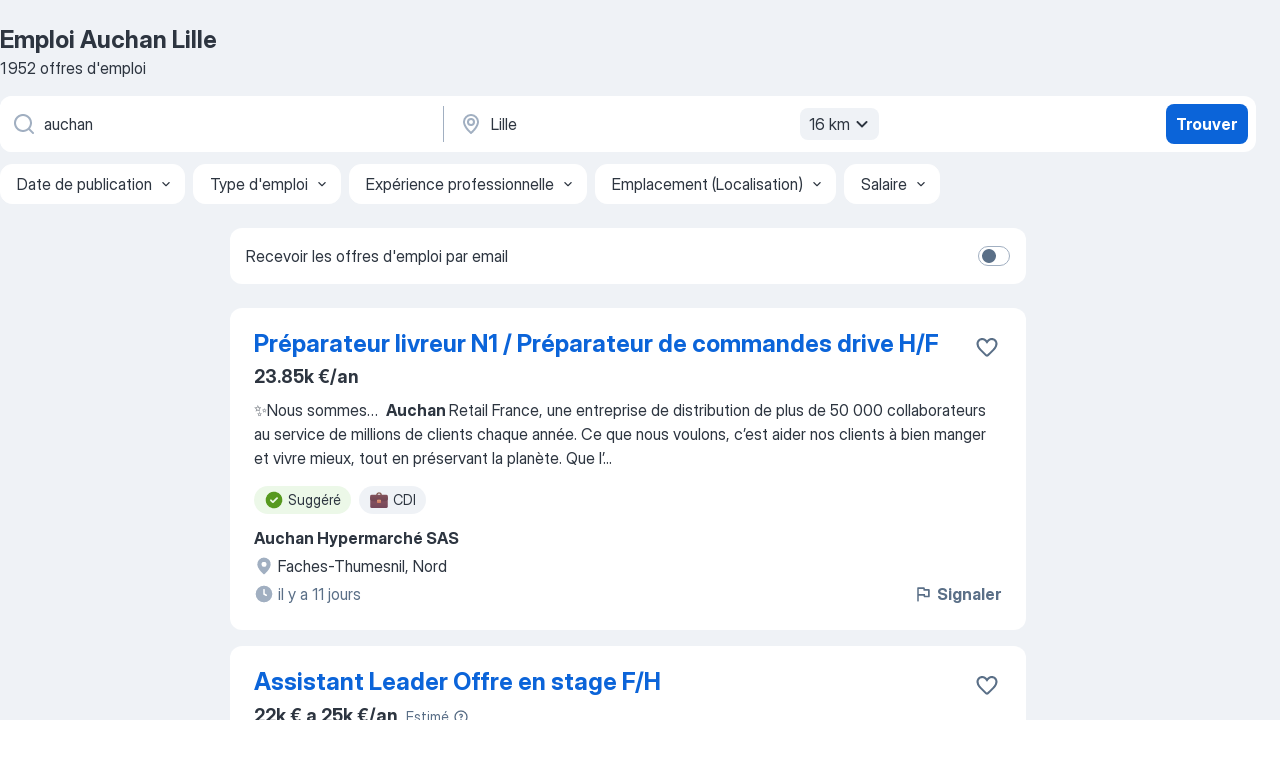

--- FILE ---
content_type: text/html
request_url: https://fr.jooble.org/emploi-auchan/Lille
body_size: 88109
content:
<!DOCTYPE html><html lang="fr" xmlns="http://www.w3.org/1999/xhtml"><head><meta charset="utf-8"><link data-chunk="app" rel="stylesheet" href="/assets/app.7324e65269e8202330a9.css"><link data-chunk="SERP" rel="stylesheet" href="/assets/SERP.04657a1bc3acf7120258.css"><meta name="viewport" content="width=device-width,initial-scale=1.0,maximum-scale=5" /><meta property="og:site_name" content="Jooble" /><meta property="og:locale" content="fr" /><meta property="og:type" content="website" /><meta name="msvalidate.01" content="4E93DB804C5CCCD5B3AFF7486D4B2757" /><meta name="format-detection" content="telephone=no"><link rel="preconnect" href="https://www.googletagmanager.com" /><link rel="preconnect" href="https://www.google-analytics.com" /><link rel="dns-prefetch" href="https://www.google.com" /><link rel="dns-prefetch" href="https://apis.google.com" /><link rel="dns-prefetch" href="https://connect.facebook.net" /><link rel="dns-prefetch" href="https://www.facebook.com" /><link href="https://data-fr.jooble.org/assets/fonts/inter-display.css" rel="stylesheet"><link href="https://data-fr.jooble.org/assets/fonts/segoe.css" rel="stylesheet"><link rel="apple-touch-icon" href="/assets/images/favicon/ua/apple-touch-icon.png?v=4" /><link rel="apple-touch-icon" sizes="57x57" href="/assets/images/favicon/ua/apple-touch-icon-57x57.png?v=4" /><link rel="apple-touch-icon" sizes="60x60" href="/assets/images/favicon/ua/apple-touch-icon-60x60.png?v=4" /><link rel="apple-touch-icon" sizes="72x72" href="/assets/images/favicon/ua/apple-touch-icon-72x72.png?v=4" /><link rel="apple-touch-icon" sizes="76x76" href="/assets/images/favicon/ua/apple-touch-icon-76x76.png?v=4" /><link rel="apple-touch-icon" sizes="114x114" href="/assets/images/favicon/ua/apple-touch-icon-114x114.png?v=4" /><link rel="apple-touch-icon" sizes="120x120" href="/assets/images/favicon/ua/apple-touch-icon-120x120.png?v=4" /><link rel="apple-touch-icon" sizes="144x144" href="/assets/images/favicon/ua/apple-touch-icon-144x144.png?v=4" /><link rel="apple-touch-icon" sizes="152x152" href="/assets/images/favicon/ua/apple-touch-icon-152x152.png?v=4" /><link rel="apple-touch-icon" sizes="180x180" href="/assets/images/favicon/ua/apple-touch-icon-180x180.png?v=4" /><link rel="icon" type="image/png" sizes="16x16" href="/assets/images/favicon/ua/favicon-16x16.png?v=4"><link rel="icon" type="image/png" sizes="32x32" href="/assets/images/favicon/ua/favicon-32x32.png?v=4"><link rel="icon" type="image/png" sizes="48x48" href="/assets/images/favicon/ua/android-chrome-48x48.png?v=4"><link rel="icon" type="image/png" sizes="96x96" href="/assets/images/favicon/ua/android-chrome-96x96.png?v=4"><link rel="icon" type="image/png" sizes="144x144" href="/assets/images/favicon/ua/android-chrome-144x144.png?v=4"><link rel="icon" type="image/png" sizes="192x192" href="/assets/images/favicon/ua/android-chrome-192x192.png?v=4"><link rel="icon" type="image/png" sizes="194x194" href="/assets/images/favicon/ua/favicon-194x194.png?v=4"><link rel="icon" type="image/png" sizes="256x256" href="/assets/images/favicon/ua/android-chrome-256x256.png?v=4"><link rel="icon" type="image/png" sizes="384x384" href="/assets/images/favicon/ua/android-chrome-384x384.png?v=4"><link rel="icon" type="image/png" sizes="512x512" href="/assets/images/favicon/ua/android-chrome-512x512.png?v=4"><link rel="shortcut icon" type="image/x-icon" href="/assets/images/favicon/ua/favicon-ua.ico?v=4"><link rel="icon" href="/assets/images/favicon/ua/icon.svg?v=4" sizes="any" type="image/svg+xml"><meta name="msapplication-tooltip" content="Jooble"><meta name="msapplication-config" content="/browserconfig.xml"><meta name="msapplication-TileColor" content="#ffffff"><meta name="msapplication-TileImage" content="/assets/images/favicon/ua/mstile-144x144.png?v=4"><meta name="theme-color" content="#ffffff"><meta name="ir-site-verification-token" content="-1337664224"><script type="text/javascript" charset="utf-8">(function(g,o){g[o]=g[o]||function(){(g[o]['q']=g[o]['q']||[]).push(arguments)},g[o]['t']=1*new Date})(window,'_googCsa'); </script><script>!function(){if('PerformanceLongTaskTiming' in window) {var g=window.__tti={e:[]};g.o = new PerformanceObserver(function(l){g.e = g.e.concat(l.getEntries())});g.o.observe({entryTypes:['longtask']})}}();</script><script>!function(){var e,t,n,i,r={passive:!0,capture:!0},a=new Date,o=function(){i=[],t=-1,e=null,f(addEventListener)},c=function(i,r){e||(e=r,t=i,n=new Date,f(removeEventListener),u())},u=function(){if(t>=0&&t<n-a){var r={entryType:"first-input",name:e.type,target:e.target,cancelable:e.cancelable,startTime:e.timeStamp,processingStart:e.timeStamp+t};i.forEach((function(e){e(r)})),i=[]}},s=function(e){if(e.cancelable){var t=(e.timeStamp>1e12?new Date:performance.now())-e.timeStamp;"pointerdown"==e.type?function(e,t){var n=function(){c(e,t),a()},i=function(){a()},a=function(){removeEventListener("pointerup",n,r),removeEventListener("pointercancel",i,r)};addEventListener("pointerup",n,r),addEventListener("pointercancel",i,r)}(t,e):c(t,e)}},f=function(e){["mousedown","keydown","touchstart","pointerdown"].forEach((function(t){return e(t,s,r)}))},p="hidden"===document.visibilityState?0:1/0;addEventListener("visibilitychange",(function e(t){"hidden"===document.visibilityState&&(p=t.timeStamp,removeEventListener("visibilitychange",e,!0))}),!0);o(),self.webVitals={firstInputPolyfill:function(e){i.push(e),u()},resetFirstInputPolyfill:o,get firstHiddenTime(){return p}}}();</script><title data-rh="true">Emplois : Auchan à Lille (Besoin d&#x27;urgence!) - 2026 - Jooble</title><link data-rh="true" rel="canonical" href="https://fr.jooble.org/emploi-auchan/Lille"/><link data-rh="true" hreflang="fr-FR" rel="alternate" href="https://fr.jooble.org/emploi-auchan/Lille"/><meta data-rh="true" name="keywords" content="Emploi Auchan Lille, offre emploi Auchan Lille, emploi, offre emploi"/><meta data-rh="true" name="description" content="Emploi : Auchan à Lille • Recherche parmi 405.000+ offres d&#x27;emploi en cours • Rapide &amp; Gratuit • Temps plein, temporaire et à temps partiel • Meilleurs employeurs à Lille • Emploi: Auchan - facile à trouver !"/><meta data-rh="true" property="og:image" content="/assets/images/open_graph/og_image.png"/><meta data-rh="true" property="og:url" content="https://fr.jooble.org/emploi-auchan/Lille"/><meta data-rh="true" property="og:title" content="Emplois : Auchan à Lille (Besoin d&#x27;urgence!) - 2026 - Jooble"/><meta data-rh="true" property="og:description" content="Emploi : Auchan à Lille • Recherche parmi 405.000+ offres d&#x27;emploi en cours • Rapide &amp; Gratuit • Temps plein, temporaire et à temps partiel • Meilleurs employeurs à Lille • Emploi: Auchan - facile à trouver !"/><script data-rh="true" type="application/ld+json">{"@context":"https://schema.org","@type":"BreadcrumbList","itemListElement":[[{"@type":"ListItem","position":1,"item":{"@id":"https://fr.jooble.org","name":"Emploi"}},{"@type":"ListItem","position":2,"item":{"@id":"https://fr.jooble.org/emploi-auchan","name":"Auchan"}},{"@type":"ListItem","position":3,"item":{"name":"Auchan Lille"}}]]}</script><script data-rh="true" type="application/ld+json">{"@context":"https://schema.org","@type":"ItemList","numberOfItems":1952,"itemListElement":[[{"@type":"ListItem","position":1,"url":"https://fr.jooble.org/jdp/4695864094201668190"},{"@type":"ListItem","position":2,"url":"https://fr.jooble.org/jdp/60252699543852977"},{"@type":"ListItem","position":3,"url":"https://fr.jooble.org/jdp/2152954240626028287"},{"@type":"ListItem","position":4,"url":"https://fr.jooble.org/jdp/-5117827075193477205"},{"@type":"ListItem","position":5,"url":"https://fr.jooble.org/jdp/7832701274140084485"},{"@type":"ListItem","position":6,"url":"https://fr.jooble.org/jdp/999966815507908093"},{"@type":"ListItem","position":7,"url":"https://fr.jooble.org/jdp/-1925664238174837967"},{"@type":"ListItem","position":8,"url":"https://fr.jooble.org/jdp/-2319909711082441505"},{"@type":"ListItem","position":9,"url":"https://fr.jooble.org/jdp/-1959008644984594442"},{"@type":"ListItem","position":10,"url":"https://fr.jooble.org/jdp/6919781480561502345"},{"@type":"ListItem","position":11,"url":"https://fr.jooble.org/jdp/-6328461844109489707"},{"@type":"ListItem","position":12,"url":"https://fr.jooble.org/jdp/2954770639079491549"},{"@type":"ListItem","position":13,"url":"https://fr.jooble.org/jdp/4805868494139372857"},{"@type":"ListItem","position":14,"url":"https://fr.jooble.org/jdp/2061638091404019203"},{"@type":"ListItem","position":15,"url":"https://fr.jooble.org/jdp/-8102389918145410282"},{"@type":"ListItem","position":16,"url":"https://fr.jooble.org/jdp/-7211867084066952278"},{"@type":"ListItem","position":17,"url":"https://fr.jooble.org/jdp/-6635007337052594854"},{"@type":"ListItem","position":18,"url":"https://fr.jooble.org/jdp/2624307311908957379"},{"@type":"ListItem","position":19,"url":"https://fr.jooble.org/jdp/-6170803497823768329"},{"@type":"ListItem","position":20,"url":"https://fr.jooble.org/jdp/-3662300969244657014"},{"@type":"ListItem","position":21,"url":"https://fr.jooble.org/jdp/-1048368454008675594"},{"@type":"ListItem","position":22,"url":"https://fr.jooble.org/jdp/-1642348700334340977"},{"@type":"ListItem","position":23,"url":"https://fr.jooble.org/jdp/4773334027504139878"},{"@type":"ListItem","position":24,"url":"https://fr.jooble.org/jdp/-8633840249860606698"},{"@type":"ListItem","position":25,"url":"https://fr.jooble.org/jdp/-2040587993408480942"},{"@type":"ListItem","position":26,"url":"https://fr.jooble.org/jdp/-3366955576291063753"},{"@type":"ListItem","position":27,"url":"https://fr.jooble.org/jdp/-3667894462603486635"},{"@type":"ListItem","position":28,"url":"https://fr.jooble.org/jdp/5220970088753337012"},{"@type":"ListItem","position":29,"url":"https://fr.jooble.org/jdp/-5847300602893503087"},{"@type":"ListItem","position":30,"url":"https://fr.jooble.org/jdp/3009299209406687053"}]]}</script></head><body ondragstart="return false"><div id="app"><div class="zR2N9v"><div class="_1G2nM4"><div></div><div id="serpContainer" class="_0CG45k"><div class="+MdXgT"><header class="VavEB9"><div class="qD9dwK"><h1 class="_518B8Z">Emploi Auchan Lille</h1><div company="p" class="cXVOTD">1 952 offres d&#x27;emploi</div></div><div class=""><form class="CXE+FW" data-test-name="_searchForm"><div class="tXoMlu"><div class="kySr3o EIHqTW"><div class="H-KSNn"><div class="Y6LTZC RKazSn"><div class="_0vIToK"><svg class="BC4g2E abyhUO gexuVd kPZVKg"><use xlink:href="/assets/sprite.1oxueCVBzlo-hocQRlhy.svg#icon-magnifier-usage"></use></svg><input id="input_:R55j8h:" class="_2cXMBT aHpE4r _5sX2B+" placeholder="Je cherche un emploi..." type="text" spellcheck="false" name="keyword" autoComplete="off" autoCapitalize="off" data-test-name="_searchFormKeywordInput" aria-label="Indiquez le type d&#x27;emploi que vous recherchez" value="auchan"/></div></div></div></div><div class="kySr3o _9+Weu7"><div class="H-KSNn"><div class="Y6LTZC RKazSn"><div class="_0vIToK"><svg class="BC4g2E abyhUO gexuVd kPZVKg"><use xlink:href="/assets/sprite.1oxueCVBzlo-hocQRlhy.svg#icon-map_marker-usage"></use></svg><input id="tbRegion" class="_2cXMBT aHpE4r _5sX2B+" placeholder="Dans la région..." type="text" spellcheck="false" name="region" autoComplete="off" autoCapitalize="off" data-test-name="_searchFormRegionInput" aria-label="Indiquez la ville dans laquelle vous cherchez du travail" value="Lille"/></div><div class="hQwOE1"><div class="-xWR9w" data-test-name="_radiusSelect"><button type="button" class="VMdYVt i6dNg1 oUsVL7 -A9fYs mO9zne">16 km<span class="njVmSf"><svg class="KaSFrq JAzKjj GM7Sgs MQl7R9"><use xlink:href="/assets/sprite.1oxueCVBzlo-hocQRlhy.svg#icon-chevron_down-usage"></use></svg></span></button></div></div></div></div></div></div><button type="submit" class="VMdYVt i6dNg1 oUsVL7 xVPKbj ZuTpxY">Trouver</button></form></div><div class="p7hDF8"><div class="apmZrt" data-test-name="_smartTagsFilter" role="region" aria-label="Filters"><button type="button" class="wYznI5"><span class="_1apRDx">Date de publication</span><svg class="KaSFrq DuJhnH GM7Sgs _398Jb4"><use xlink:href="/assets/sprite.1oxueCVBzlo-hocQRlhy.svg#icon-chevron_down-usage"></use></svg></button><button type="button" class="wYznI5"><span class="_1apRDx">Type d&#x27;emploi</span><svg class="KaSFrq DuJhnH GM7Sgs _398Jb4"><use xlink:href="/assets/sprite.1oxueCVBzlo-hocQRlhy.svg#icon-chevron_down-usage"></use></svg></button><button type="button" class="wYznI5"><span class="_1apRDx">Expérience professionnelle</span><svg class="KaSFrq DuJhnH GM7Sgs _398Jb4"><use xlink:href="/assets/sprite.1oxueCVBzlo-hocQRlhy.svg#icon-chevron_down-usage"></use></svg></button><button type="button" class="wYznI5"><span class="_1apRDx">Emplacement (Localisation)</span><svg class="KaSFrq DuJhnH GM7Sgs _398Jb4"><use xlink:href="/assets/sprite.1oxueCVBzlo-hocQRlhy.svg#icon-chevron_down-usage"></use></svg></button><button type="button" class="wYznI5"><span class="_1apRDx">Salaire</span><svg class="KaSFrq DuJhnH GM7Sgs _398Jb4"><use xlink:href="/assets/sprite.1oxueCVBzlo-hocQRlhy.svg#icon-chevron_down-usage"></use></svg></button></div></div></header><div class="y+s7YY"><div class="Amjssv"><main class="toVmC+" role="main"><div class="NeCPdn" id="topBarContainer"><div class="dKIuea"><div class="pfddcp xPgV1+"><div class="Z7rxKJ"><span class="ahUpuK">Recevoir les offres d&#x27;emploi par email</span><div class="rV3P9b H6hBvI RDT4pD seXaaO"><input id="SubscriptionSwitcher" type="checkbox" tabindex="-1" aria-label="SubscriptionSwitcher"/><label for="SubscriptionSwitcher" tabindex="0" role="switch" aria-checked="false" data-focus-target="SubscriptionSwitcher"><span data-switch="pill" data-caption="false"><span data-switch="round"></span></span></label></div></div></div></div></div><div class="bXbgrv" id="serpContent"><div><div class="infinite-scroll-component__outerdiv"><div class="infinite-scroll-component ZbPfXY _serpContentBlock" style="height:auto;overflow:auto;-webkit-overflow-scrolling:touch"><div><ul class="kiBEcn"><li></li><li><div id="4695864094201668190" data-test-name="_jobCard" class="+n4WEb rHG1ci"><div class="_9q4Aij"><h2 class="jA9gFS dUatPc"><a class="_8w9Ce2 tUC4Fj _6i4Nb0 wtCvxI job_card_link" target="_blank" href="https://fr.jooble.org/jdp/4695864094201668190">Préparateur livreur N1 / Préparateur de commandes drive H/F</a></h2><div class="_5A-eEY"><div class="Bdpujj"><button type="button" class="ZapzXe _9WpygY XEfYdx JFkX+L vMdXr7 RNbuqd" data-test-name="jobFavoritesButton__4695864094201668190" aria-label="Enregistrer l&#x27;offre d&#x27;emploi dans vos favoris"><span class="H2e2t1 +gVFyQ"><svg class="KaSFrq JAzKjj _0ng4na"><use xlink:href="/assets/sprite.1oxueCVBzlo-hocQRlhy.svg#icon-heart_outline-usage"></use></svg></span></button></div></div></div><div><div class="QZH8mt"><p class="b97WnG">23.85k €/an</p><div class="GEyos4"><span>✨Nous sommes… 
 </span><b>Auchan </b><span>Retail France, une entreprise de distribution de plus de 50 000 collaborateurs au service de millions de clients chaque année. 
 Ce que nous voulons, c’est aider nos clients à bien manger et vivre mieux, tout en préservant la planète. 
 Que l’</span>...&nbsp;</div><div class="rvi8+s"><div class="tXxXy-"><div data-name="suggested" data-test-name="_highlightedTag" class="K8ZLnh tag fT460t"><svg class="KaSFrq DuJhnH GeatqJ"><use xlink:href="/assets/sprite.1oxueCVBzlo-hocQRlhy.svg#icon-check_match-usage"></use></svg>Suggéré</div><div data-name="cdi" data-test-name="_jobTag" class="K8ZLnh tag _7Amkfs"><div class="uE1IG0" style="background-image:url(/assets/images/tagIconsNew/emoji_briefcase.svg)"></div>CDI</div></div></div></div><div class="L4BhzZ wrapper__new_tags_design bLrJMm"><div class="j+648w"><button type="button" class="ZapzXe _9WpygY JFkX+L vMdXr7 _9ofHq7" data-test-name="_reportJobButtonSerp"><span class="H2e2t1 w87w0E"><svg class="KaSFrq xY3sEm _0ng4na cS9jE1"><use xlink:href="/assets/sprite.1oxueCVBzlo-hocQRlhy.svg#icon-flag-usage"></use></svg></span>Signaler</button></div><div class="E6E0jY"><div class="pXyhD4 VeoRvG"><div class="heru4z"><p class="z6WlhX" data-test-name="_companyName">Auchan Hypermarché SAS</p></div></div><div class="blapLw gj1vO6 fhg31q nxYYVJ" tabindex="-1"><svg class="BC4g2E c6AqqO gexuVd kE3ssB DlQ0Ty icon_gray_soft mdorqd"><use xlink:href="/assets/sprite.1oxueCVBzlo-hocQRlhy.svg#icon-map_marker_filled-usage"></use></svg><div class="caption NTRJBV">Faches-Thumesnil, Nord</div></div><div class="blapLw gj1vO6 fhg31q fGYTou"><svg class="BC4g2E c6AqqO gexuVd kE3ssB DlQ0Ty icon_gray_soft jjtReA"><use xlink:href="/assets/sprite.1oxueCVBzlo-hocQRlhy.svg#icon-clock_filled-usage"></use></svg><div class="caption Vk-5Da">il y a 11 jours</div></div></div></div></div></div></li><li><div id="60252699543852977" data-test-name="_jobCard" class="+n4WEb rHG1ci"><div class="_9q4Aij"><h2 class="jA9gFS dUatPc"><a class="_8w9Ce2 tUC4Fj _6i4Nb0 wtCvxI job_card_link" target="_blank" href="https://fr.jooble.org/jdp/60252699543852977">Assistant Leader Offre en stage F/H</a></h2><div class="_5A-eEY"><div class="Bdpujj"><button type="button" class="ZapzXe _9WpygY XEfYdx JFkX+L vMdXr7 RNbuqd" data-test-name="jobFavoritesButton__60252699543852977" aria-label="Enregistrer l&#x27;offre d&#x27;emploi dans vos favoris"><span class="H2e2t1 +gVFyQ"><svg class="KaSFrq JAzKjj _0ng4na"><use xlink:href="/assets/sprite.1oxueCVBzlo-hocQRlhy.svg#icon-heart_outline-usage"></use></svg></span></button></div></div></div><div><div class="QZH8mt"><div class="ZYWrm-"><div class="Bdpujj"><div class="_7Zkfsk"><span class="_3rO37A">22k € a 25k €/an</span><span class="e-ddJQ">Estimé<svg class="KaSFrq _0ng4na _2veCaV"><use xlink:href="/assets/sprite.1oxueCVBzlo-hocQRlhy.svg#icon-question_mark_circle-usage"></use></svg></span></div></div></div><div class="GEyos4">&nbsp;...<span>Description de l'offre 
✨Nous sommes…  
</span><b>Auchan </b><span>Retail France, une entreprise de distribution de plus de 50 000 collaborateurs au service de millions de clients chaque année.  
 Ce que nous voulons, c'est aider nos clients à bien manger et vivre mieux, tout en préservant</span>...&nbsp;</div><div class="rvi8+s"><div class="tXxXy-"><div data-name="suggested" data-test-name="_highlightedTag" class="K8ZLnh tag fT460t"><svg class="KaSFrq DuJhnH GeatqJ"><use xlink:href="/assets/sprite.1oxueCVBzlo-hocQRlhy.svg#icon-check_match-usage"></use></svg>Suggéré</div><div data-name="stage" data-test-name="_jobTag" class="K8ZLnh tag _7Amkfs"><div class="uE1IG0" style="background-image:url(/assets/images/tagIconsNew/emoji_briefcase.svg)"></div>Stage</div></div></div></div><div class="L4BhzZ wrapper__new_tags_design bLrJMm"><div class="j+648w"><button type="button" class="ZapzXe _9WpygY JFkX+L vMdXr7 _9ofHq7" data-test-name="_reportJobButtonSerp"><span class="H2e2t1 w87w0E"><svg class="KaSFrq xY3sEm _0ng4na cS9jE1"><use xlink:href="/assets/sprite.1oxueCVBzlo-hocQRlhy.svg#icon-flag-usage"></use></svg></span>Signaler</button></div><div class="E6E0jY"><div class="pXyhD4 VeoRvG"><div class="heru4z"><p class="z6WlhX" data-test-name="_companyName">Auchan</p></div></div><div class="blapLw gj1vO6 fhg31q nxYYVJ" tabindex="-1"><svg class="BC4g2E c6AqqO gexuVd kE3ssB DlQ0Ty icon_gray_soft mdorqd"><use xlink:href="/assets/sprite.1oxueCVBzlo-hocQRlhy.svg#icon-map_marker_filled-usage"></use></svg><div class="caption NTRJBV">Villeneuve-d&#x27;Ascq, Nord</div></div><div class="blapLw gj1vO6 fhg31q fGYTou"><svg class="BC4g2E c6AqqO gexuVd kE3ssB DlQ0Ty icon_gray_soft jjtReA"><use xlink:href="/assets/sprite.1oxueCVBzlo-hocQRlhy.svg#icon-clock_filled-usage"></use></svg><div class="caption Vk-5Da">il y a 9 jours</div></div></div></div></div></div></li><li><div id="2152954240626028287" data-test-name="_jobCard" class="+n4WEb rHG1ci"><div class="_9q4Aij"><h2 class="jA9gFS dUatPc"><a class="_8w9Ce2 tUC4Fj _6i4Nb0 wtCvxI job_card_link" target="_blank" href="https://fr.jooble.org/jdp/2152954240626028287">Equipier magasin F/H Niv 2</a></h2><div class="_5A-eEY"><div class="Bdpujj"><button type="button" class="ZapzXe _9WpygY XEfYdx JFkX+L vMdXr7 RNbuqd" data-test-name="jobFavoritesButton__2152954240626028287" aria-label="Enregistrer l&#x27;offre d&#x27;emploi dans vos favoris"><span class="H2e2t1 +gVFyQ"><svg class="KaSFrq JAzKjj _0ng4na"><use xlink:href="/assets/sprite.1oxueCVBzlo-hocQRlhy.svg#icon-heart_outline-usage"></use></svg></span></button></div></div></div><div><div class="QZH8mt"><p class="b97WnG">23.91k € a 24.16k €/an</p><div class="GEyos4"><span>✨Nous sommes… 
 </span><b>Auchan </b><span>Retail France, une entreprise de distribution de plus de 50 000 collaborateurs au service de millions de clients chaque année. 
 Ce que nous voulons, c’est aider nos clients à bien manger et vivre mieux, tout en préservant la planète. 
 Que l’</span>...&nbsp;</div><div class="rvi8+s"><div class="tXxXy-"><div data-name="suggested" data-test-name="_highlightedTag" class="K8ZLnh tag fT460t"><svg class="KaSFrq DuJhnH GeatqJ"><use xlink:href="/assets/sprite.1oxueCVBzlo-hocQRlhy.svg#icon-check_match-usage"></use></svg>Suggéré</div><div data-name="cdi" data-test-name="_jobTag" class="K8ZLnh tag _7Amkfs"><div class="uE1IG0" style="background-image:url(/assets/images/tagIconsNew/emoji_briefcase.svg)"></div>CDI</div></div></div></div><div class="L4BhzZ wrapper__new_tags_design bLrJMm"><div class="j+648w"><button type="button" class="ZapzXe _9WpygY JFkX+L vMdXr7 _9ofHq7" data-test-name="_reportJobButtonSerp"><span class="H2e2t1 w87w0E"><svg class="KaSFrq xY3sEm _0ng4na cS9jE1"><use xlink:href="/assets/sprite.1oxueCVBzlo-hocQRlhy.svg#icon-flag-usage"></use></svg></span>Signaler</button></div><div class="E6E0jY"><div class="pXyhD4 VeoRvG"><div class="heru4z"><p class="z6WlhX" data-test-name="_companyName">Auchan Hypermarché SAS</p></div></div><div class="blapLw gj1vO6 fhg31q nxYYVJ" tabindex="-1"><svg class="BC4g2E c6AqqO gexuVd kE3ssB DlQ0Ty icon_gray_soft mdorqd"><use xlink:href="/assets/sprite.1oxueCVBzlo-hocQRlhy.svg#icon-map_marker_filled-usage"></use></svg><div class="caption NTRJBV">Haubourdin, Nord</div></div><div class="blapLw gj1vO6 fhg31q fGYTou"><svg class="BC4g2E c6AqqO gexuVd kE3ssB DlQ0Ty icon_gray_soft jjtReA"><use xlink:href="/assets/sprite.1oxueCVBzlo-hocQRlhy.svg#icon-clock_filled-usage"></use></svg><div class="caption Vk-5Da"> Il y a 2 mois</div></div></div></div></div></div></li><li><div id="-5117827075193477205" data-test-name="_jobCard" class="+n4WEb rHG1ci"><div class="_9q4Aij"><h2 class="jA9gFS dUatPc"><a class="_8w9Ce2 tUC4Fj _6i4Nb0 wtCvxI job_card_link" target="_blank" href="https://fr.jooble.org/jdp/-5117827075193477205">Equipier de commerce F/H</a></h2><div class="_5A-eEY"><div class="Bdpujj"><button type="button" class="ZapzXe _9WpygY XEfYdx JFkX+L vMdXr7 RNbuqd" data-test-name="jobFavoritesButton__-5117827075193477205" aria-label="Enregistrer l&#x27;offre d&#x27;emploi dans vos favoris"><span class="H2e2t1 +gVFyQ"><svg class="KaSFrq JAzKjj _0ng4na"><use xlink:href="/assets/sprite.1oxueCVBzlo-hocQRlhy.svg#icon-heart_outline-usage"></use></svg></span></button></div></div></div><div><div class="QZH8mt"><p class="b97WnG">23.91k € a 24.16k €/an</p><div class="GEyos4"><span>✨Nous sommes… 
 </span><b>Auchan </b><span>Retail France, une entreprise de distribution de plus de 50 000 collaborateurs au service de millions de clients chaque année. 
 Ce que nous voulons, c’est aider nos clients à bien manger et vivre mieux, tout en préservant la planète. 
 Que l’</span>...&nbsp;</div><div class="rvi8+s"><div class="tXxXy-"><div data-name="suggested" data-test-name="_highlightedTag" class="K8ZLnh tag fT460t"><svg class="KaSFrq DuJhnH GeatqJ"><use xlink:href="/assets/sprite.1oxueCVBzlo-hocQRlhy.svg#icon-check_match-usage"></use></svg>Suggéré</div><div data-name="cdi" data-test-name="_jobTag" class="K8ZLnh tag _7Amkfs"><div class="uE1IG0" style="background-image:url(/assets/images/tagIconsNew/emoji_briefcase.svg)"></div>CDI</div><div data-name="temps_partiel" data-test-name="_jobTag" class="K8ZLnh tag _7Amkfs"><div class="uE1IG0" style="background-image:url(/assets/images/tagIconsNew/emoji_briefcase.svg)"></div>Temps partiel</div></div></div></div><div class="L4BhzZ wrapper__new_tags_design bLrJMm"><div class="j+648w"><button type="button" class="ZapzXe _9WpygY JFkX+L vMdXr7 _9ofHq7" data-test-name="_reportJobButtonSerp"><span class="H2e2t1 w87w0E"><svg class="KaSFrq xY3sEm _0ng4na cS9jE1"><use xlink:href="/assets/sprite.1oxueCVBzlo-hocQRlhy.svg#icon-flag-usage"></use></svg></span>Signaler</button></div><div class="E6E0jY"><div class="pXyhD4 VeoRvG"><div class="heru4z"><p class="z6WlhX" data-test-name="_companyName">Auchan Supermarché</p></div></div><div class="blapLw gj1vO6 fhg31q nxYYVJ" tabindex="-1"><svg class="BC4g2E c6AqqO gexuVd kE3ssB DlQ0Ty icon_gray_soft mdorqd"><use xlink:href="/assets/sprite.1oxueCVBzlo-hocQRlhy.svg#icon-map_marker_filled-usage"></use></svg><div class="caption NTRJBV">Lesquin, Nord</div></div><div class="blapLw gj1vO6 fhg31q fGYTou"><svg class="BC4g2E c6AqqO gexuVd kE3ssB DlQ0Ty icon_gray_soft jjtReA"><use xlink:href="/assets/sprite.1oxueCVBzlo-hocQRlhy.svg#icon-clock_filled-usage"></use></svg><div class="caption Vk-5Da">il y a 2 jours</div></div></div></div></div></div></li><li><div id="7832701274140084485" data-test-name="_jobCard" class="+n4WEb rHG1ci"><div class="_9q4Aij"><h2 class="jA9gFS dUatPc"><a class="_8w9Ce2 tUC4Fj _6i4Nb0 wtCvxI job_card_link" target="_blank" href="https://fr.jooble.org/jdp/7832701274140084485">Pâtissier F/H</a></h2><div class="_5A-eEY"><div class="Bdpujj"><button type="button" class="ZapzXe _9WpygY XEfYdx JFkX+L vMdXr7 RNbuqd" data-test-name="jobFavoritesButton__7832701274140084485" aria-label="Enregistrer l&#x27;offre d&#x27;emploi dans vos favoris"><span class="H2e2t1 +gVFyQ"><svg class="KaSFrq JAzKjj _0ng4na"><use xlink:href="/assets/sprite.1oxueCVBzlo-hocQRlhy.svg#icon-heart_outline-usage"></use></svg></span></button></div></div></div><div><div class="QZH8mt"><p class="b97WnG">25.48k € a 27.01k €/an</p><div class="GEyos4"><span>✨Nous sommes… 
 </span><b>Auchan </b><span>Retail France, une entreprise de distribution de plus de 50 000 collaborateurs au service de millions de clients chaque année. 
 Ce que nous voulons, c’est aider nos clients à bien manger et vivre mieux, tout en préservant la planète. 
 Que l’</span>...&nbsp;</div><div class="rvi8+s"><div class="tXxXy-"><div data-name="suggested" data-test-name="_highlightedTag" class="K8ZLnh tag fT460t"><svg class="KaSFrq DuJhnH GeatqJ"><use xlink:href="/assets/sprite.1oxueCVBzlo-hocQRlhy.svg#icon-check_match-usage"></use></svg>Suggéré</div><div data-name="cdd" data-test-name="_jobTag" class="K8ZLnh tag _7Amkfs"><div class="uE1IG0" style="background-image:url(/assets/images/tagIconsNew/emoji_briefcase.svg)"></div>CDD</div><div data-name="remplacement" data-test-name="_jobTag" class="K8ZLnh tag _7Amkfs"><div class="uE1IG0" style="background-image:url(/assets/images/tagIconsNew/emoji_briefcase.svg)"></div>En remplacement</div></div></div></div><div class="L4BhzZ wrapper__new_tags_design bLrJMm"><div class="j+648w"><button type="button" class="ZapzXe _9WpygY JFkX+L vMdXr7 _9ofHq7" data-test-name="_reportJobButtonSerp"><span class="H2e2t1 w87w0E"><svg class="KaSFrq xY3sEm _0ng4na cS9jE1"><use xlink:href="/assets/sprite.1oxueCVBzlo-hocQRlhy.svg#icon-flag-usage"></use></svg></span>Signaler</button></div><div class="E6E0jY"><div class="pXyhD4 VeoRvG"><div class="heru4z"><p class="z6WlhX" data-test-name="_companyName">Auchan Hypermarché SAS</p></div></div><div class="blapLw gj1vO6 fhg31q nxYYVJ" tabindex="-1"><svg class="BC4g2E c6AqqO gexuVd kE3ssB DlQ0Ty icon_gray_soft mdorqd"><use xlink:href="/assets/sprite.1oxueCVBzlo-hocQRlhy.svg#icon-map_marker_filled-usage"></use></svg><div class="caption NTRJBV">Haubourdin, Nord</div></div><div class="blapLw gj1vO6 fhg31q fGYTou"><svg class="BC4g2E c6AqqO gexuVd kE3ssB DlQ0Ty icon_gray_soft jjtReA"><use xlink:href="/assets/sprite.1oxueCVBzlo-hocQRlhy.svg#icon-clock_filled-usage"></use></svg><div class="caption Vk-5Da">il y a 5 jours</div></div></div></div></div></div></li><li><div id="999966815507908093" data-test-name="_jobCard" class="+n4WEb rHG1ci"><div class="_9q4Aij"><h2 class="jA9gFS dUatPc"><a class="_8w9Ce2 tUC4Fj _6i4Nb0 wtCvxI job_card_link" target="_blank" href="https://fr.jooble.org/jdp/999966815507908093">Boucher F/H</a></h2><div class="_5A-eEY"><div class="Bdpujj"><button type="button" class="ZapzXe _9WpygY XEfYdx JFkX+L vMdXr7 RNbuqd" data-test-name="jobFavoritesButton__999966815507908093" aria-label="Enregistrer l&#x27;offre d&#x27;emploi dans vos favoris"><span class="H2e2t1 +gVFyQ"><svg class="KaSFrq JAzKjj _0ng4na"><use xlink:href="/assets/sprite.1oxueCVBzlo-hocQRlhy.svg#icon-heart_outline-usage"></use></svg></span></button></div></div></div><div><div class="QZH8mt"><p class="b97WnG">25.48k € a 27.01k €/an</p><div class="GEyos4"><span>✨Nous sommes… 
 </span><b>Auchan </b><span>Retail France, une entreprise de distribution de plus de 50 000 collaborateurs au service de millions de clients chaque année. 
 Ce que nous voulons, c’est aider nos clients à bien manger et vivre mieux, tout en préservant la planète. 
 Que l’</span>...&nbsp;</div><div class="rvi8+s"><div class="tXxXy-"><div data-name="suggested" data-test-name="_highlightedTag" class="K8ZLnh tag fT460t"><svg class="KaSFrq DuJhnH GeatqJ"><use xlink:href="/assets/sprite.1oxueCVBzlo-hocQRlhy.svg#icon-check_match-usage"></use></svg>Suggéré</div><div data-name="cdi" data-test-name="_jobTag" class="K8ZLnh tag _7Amkfs"><div class="uE1IG0" style="background-image:url(/assets/images/tagIconsNew/emoji_briefcase.svg)"></div>CDI</div></div></div></div><div class="L4BhzZ wrapper__new_tags_design bLrJMm"><div class="j+648w"><button type="button" class="ZapzXe _9WpygY JFkX+L vMdXr7 _9ofHq7" data-test-name="_reportJobButtonSerp"><span class="H2e2t1 w87w0E"><svg class="KaSFrq xY3sEm _0ng4na cS9jE1"><use xlink:href="/assets/sprite.1oxueCVBzlo-hocQRlhy.svg#icon-flag-usage"></use></svg></span>Signaler</button></div><div class="E6E0jY"><div class="pXyhD4 VeoRvG"><div class="heru4z"><p class="z6WlhX" data-test-name="_companyName">Auchan Supermarché</p></div></div><div class="blapLw gj1vO6 fhg31q nxYYVJ" tabindex="-1"><svg class="BC4g2E c6AqqO gexuVd kE3ssB DlQ0Ty icon_gray_soft mdorqd"><use xlink:href="/assets/sprite.1oxueCVBzlo-hocQRlhy.svg#icon-map_marker_filled-usage"></use></svg><div class="caption NTRJBV">Mouvaux, Nord</div></div><div class="blapLw gj1vO6 fhg31q fGYTou"><svg class="BC4g2E c6AqqO gexuVd kE3ssB DlQ0Ty icon_gray_soft jjtReA"><use xlink:href="/assets/sprite.1oxueCVBzlo-hocQRlhy.svg#icon-clock_filled-usage"></use></svg><div class="caption Vk-5Da">Il y a un mois</div></div></div></div></div></div></li><li><div id="-1925664238174837967" data-test-name="_jobCard" class="+n4WEb rHG1ci"><div class="_9q4Aij"><h2 class="jA9gFS dUatPc"><a class="_8w9Ce2 tUC4Fj _6i4Nb0 wtCvxI job_card_link" target="_blank" href="https://fr.jooble.org/jdp/-1925664238174837967">Boucher F/H</a></h2><div class="_5A-eEY"><div class="Bdpujj"><button type="button" class="ZapzXe _9WpygY XEfYdx JFkX+L vMdXr7 RNbuqd" data-test-name="jobFavoritesButton__-1925664238174837967" aria-label="Enregistrer l&#x27;offre d&#x27;emploi dans vos favoris"><span class="H2e2t1 +gVFyQ"><svg class="KaSFrq JAzKjj _0ng4na"><use xlink:href="/assets/sprite.1oxueCVBzlo-hocQRlhy.svg#icon-heart_outline-usage"></use></svg></span></button></div></div></div><div><div class="QZH8mt"><p class="b97WnG">25.48k € a 27.01k €/an</p><div class="GEyos4"><span>✨Nous sommes… 
 </span><b>Auchan </b><span>Retail France, une entreprise de distribution de plus de 50 000 collaborateurs au service de millions de clients chaque année. 
 Ce que nous voulons, c’est aider nos clients à bien manger et vivre mieux, tout en préservant la planète. 
 Que l’</span>...&nbsp;</div><div class="rvi8+s"><div class="tXxXy-"><div data-name="suggested" data-test-name="_highlightedTag" class="K8ZLnh tag fT460t"><svg class="KaSFrq DuJhnH GeatqJ"><use xlink:href="/assets/sprite.1oxueCVBzlo-hocQRlhy.svg#icon-check_match-usage"></use></svg>Suggéré</div><div data-name="cdi" data-test-name="_jobTag" class="K8ZLnh tag _7Amkfs"><div class="uE1IG0" style="background-image:url(/assets/images/tagIconsNew/emoji_briefcase.svg)"></div>CDI</div></div></div></div><div class="L4BhzZ wrapper__new_tags_design bLrJMm"><div class="j+648w"><button type="button" class="ZapzXe _9WpygY JFkX+L vMdXr7 _9ofHq7" data-test-name="_reportJobButtonSerp"><span class="H2e2t1 w87w0E"><svg class="KaSFrq xY3sEm _0ng4na cS9jE1"><use xlink:href="/assets/sprite.1oxueCVBzlo-hocQRlhy.svg#icon-flag-usage"></use></svg></span>Signaler</button></div><div class="E6E0jY"><div class="pXyhD4 VeoRvG"><div class="heru4z"><p class="z6WlhX" data-test-name="_companyName">Auchan Hypermarché SAS</p></div></div><div class="blapLw gj1vO6 fhg31q nxYYVJ" tabindex="-1"><svg class="BC4g2E c6AqqO gexuVd kE3ssB DlQ0Ty icon_gray_soft mdorqd"><use xlink:href="/assets/sprite.1oxueCVBzlo-hocQRlhy.svg#icon-map_marker_filled-usage"></use></svg><div class="caption NTRJBV">Haubourdin, Nord</div></div><div class="blapLw gj1vO6 fhg31q fGYTou"><svg class="BC4g2E c6AqqO gexuVd kE3ssB DlQ0Ty icon_gray_soft jjtReA"><use xlink:href="/assets/sprite.1oxueCVBzlo-hocQRlhy.svg#icon-clock_filled-usage"></use></svg><div class="caption Vk-5Da">il y a 5 jours</div></div></div></div></div></div></li><li><div class="li6YgU" style="--ew-button-color:#F7F6F2;--ew-button-background-color:#014EFE"></div></li><li></li><li><div id="-2319909711082441505" data-test-name="_jobCard" class="+n4WEb rHG1ci"><div class="_9q4Aij"><h2 class="jA9gFS dUatPc"><a class="_8w9Ce2 tUC4Fj _6i4Nb0 wtCvxI job_card_link" target="_blank" href="https://fr.jooble.org/jdp/-2319909711082441505">Directeur Hypermarché F/H</a></h2><div class="_5A-eEY"><div class="Bdpujj"><button type="button" class="ZapzXe _9WpygY XEfYdx JFkX+L vMdXr7 RNbuqd" data-test-name="jobFavoritesButton__-2319909711082441505" aria-label="Enregistrer l&#x27;offre d&#x27;emploi dans vos favoris"><span class="H2e2t1 +gVFyQ"><svg class="KaSFrq JAzKjj _0ng4na"><use xlink:href="/assets/sprite.1oxueCVBzlo-hocQRlhy.svg#icon-heart_outline-usage"></use></svg></span></button></div></div></div><div><div class="QZH8mt"><p class="b97WnG">75.4k € a 85.8k €/an</p><div class="GEyos4">&nbsp;...<span>de nos hypermarchés partout en France. Nous recherchons un(e) candidat(e) ouvert(e) à une mobilité nationale. 
✨Nous sommes…

 </span><b>Auchan </b><span>Retail France, une entreprise de distribution de plus de 50 000 collaborateurs au service de millions de clients chaque année. 
 Ce</span>...&nbsp;</div><div class="rvi8+s"><div class="tXxXy-"><div data-name="suggested" data-test-name="_highlightedTag" class="K8ZLnh tag fT460t"><svg class="KaSFrq DuJhnH GeatqJ"><use xlink:href="/assets/sprite.1oxueCVBzlo-hocQRlhy.svg#icon-check_match-usage"></use></svg>Suggéré</div><div data-name="cdi" data-test-name="_jobTag" class="K8ZLnh tag _7Amkfs"><div class="uE1IG0" style="background-image:url(/assets/images/tagIconsNew/emoji_briefcase.svg)"></div>CDI</div></div></div></div><div class="L4BhzZ wrapper__new_tags_design bLrJMm"><div class="j+648w"><button type="button" class="ZapzXe _9WpygY JFkX+L vMdXr7 _9ofHq7" data-test-name="_reportJobButtonSerp"><span class="H2e2t1 w87w0E"><svg class="KaSFrq xY3sEm _0ng4na cS9jE1"><use xlink:href="/assets/sprite.1oxueCVBzlo-hocQRlhy.svg#icon-flag-usage"></use></svg></span>Signaler</button></div><div class="E6E0jY"><div class="pXyhD4 VeoRvG"><div class="heru4z"><p class="z6WlhX" data-test-name="_companyName">Auchan Hypermarché SAS</p></div></div><div class="blapLw gj1vO6 fhg31q nxYYVJ" tabindex="-1"><svg class="BC4g2E c6AqqO gexuVd kE3ssB DlQ0Ty icon_gray_soft mdorqd"><use xlink:href="/assets/sprite.1oxueCVBzlo-hocQRlhy.svg#icon-map_marker_filled-usage"></use></svg><div class="caption NTRJBV">Lille</div></div><div class="blapLw gj1vO6 fhg31q fGYTou"><svg class="BC4g2E c6AqqO gexuVd kE3ssB DlQ0Ty icon_gray_soft jjtReA"><use xlink:href="/assets/sprite.1oxueCVBzlo-hocQRlhy.svg#icon-clock_filled-usage"></use></svg><div class="caption Vk-5Da">il y a 5 jours</div></div></div></div></div></div></li><li><div id="-1959008644984594442" data-test-name="_jobCard" class="+n4WEb rHG1ci"><div class="_9q4Aij"><h2 class="jA9gFS dUatPc"><a class="_8w9Ce2 tUC4Fj _6i4Nb0 wtCvxI job_card_link" target="_blank" href="https://fr.jooble.org/jdp/-1959008644984594442">Directeur-trice Adjoint.e de Magasin H/F - CDI - E7</a></h2><div class="_5A-eEY"><div class="Bdpujj"><button type="button" class="ZapzXe _9WpygY XEfYdx JFkX+L vMdXr7 RNbuqd" data-test-name="jobFavoritesButton__-1959008644984594442" aria-label="Enregistrer l&#x27;offre d&#x27;emploi dans vos favoris"><span class="H2e2t1 +gVFyQ"><svg class="KaSFrq JAzKjj _0ng4na"><use xlink:href="/assets/sprite.1oxueCVBzlo-hocQRlhy.svg#icon-heart_outline-usage"></use></svg></span></button></div></div></div><div><div class="QZH8mt"><p class="b97WnG">23.9k € a 26.9k €/an</p><div class="GEyos4">&nbsp;...<span>ouverture de 5 magasins en 2025. NOUS c'est aussi une Marque distribuée dans les magasins de l'enseigne mais aussi chez Carrefour, </span><b>Auchan,</b><span> Monoprix et Franprix. 
 Dans le cadre d’une politique Ressources Humaines inclusive, tous nos postes sont ouverts au recrutement</span>...&nbsp;</div><div class="rvi8+s"><div class="tXxXy-"><div data-name="suggested" data-test-name="_highlightedTag" class="K8ZLnh tag fT460t"><svg class="KaSFrq DuJhnH GeatqJ"><use xlink:href="/assets/sprite.1oxueCVBzlo-hocQRlhy.svg#icon-check_match-usage"></use></svg>Suggéré</div><div data-name="cdi" data-test-name="_jobTag" class="K8ZLnh tag _7Amkfs"><div class="uE1IG0" style="background-image:url(/assets/images/tagIconsNew/emoji_briefcase.svg)"></div>CDI</div><div data-name="temps_complet" data-test-name="_jobTag" class="K8ZLnh tag _7Amkfs"><div class="uE1IG0" style="background-image:url(/assets/images/tagIconsNew/emoji_briefcase.svg)"></div>Temps plein</div><div data-name="alternance" data-test-name="_jobTag" class="K8ZLnh tag _7Amkfs"><div class="uE1IG0" style="background-image:url(/assets/images/tagIconsNew/emoji_briefcase.svg)"></div>Alternance</div></div></div></div><div class="L4BhzZ wrapper__new_tags_design bLrJMm"><div class="j+648w"><button type="button" class="ZapzXe _9WpygY JFkX+L vMdXr7 _9ofHq7" data-test-name="_reportJobButtonSerp"><span class="H2e2t1 w87w0E"><svg class="KaSFrq xY3sEm _0ng4na cS9jE1"><use xlink:href="/assets/sprite.1oxueCVBzlo-hocQRlhy.svg#icon-flag-usage"></use></svg></span>Signaler</button></div><div class="E6E0jY"><div class="pXyhD4 VeoRvG"><div class="heru4z"><p class="z6WlhX" data-test-name="_companyName">Nous Anti-Gaspi - MAGASINS</p></div></div><div class="blapLw gj1vO6 fhg31q nxYYVJ" tabindex="-1"><svg class="BC4g2E c6AqqO gexuVd kE3ssB DlQ0Ty icon_gray_soft mdorqd"><use xlink:href="/assets/sprite.1oxueCVBzlo-hocQRlhy.svg#icon-map_marker_filled-usage"></use></svg><div class="caption NTRJBV">Lille</div></div><div class="blapLw gj1vO6 fhg31q fGYTou"><svg class="BC4g2E c6AqqO gexuVd kE3ssB DlQ0Ty icon_gray_soft jjtReA"><use xlink:href="/assets/sprite.1oxueCVBzlo-hocQRlhy.svg#icon-clock_filled-usage"></use></svg><div class="caption Vk-5Da">il y a 10 jours</div></div></div></div></div></div></li><li><div id="6919781480561502345" data-test-name="_jobCard" class="+n4WEb rHG1ci"><div class="_9q4Aij"><h2 class="jA9gFS dUatPc"><a class="_8w9Ce2 tUC4Fj _6i4Nb0 wtCvxI job_card_link" target="_blank" href="https://fr.jooble.org/jdp/6919781480561502345">Directeur-trice Adjoint.e de Magasin H/F - CDI - E7</a></h2><div class="_5A-eEY"><div class="Bdpujj"><button type="button" class="ZapzXe _9WpygY XEfYdx JFkX+L vMdXr7 RNbuqd" data-test-name="jobFavoritesButton__6919781480561502345" aria-label="Enregistrer l&#x27;offre d&#x27;emploi dans vos favoris"><span class="H2e2t1 +gVFyQ"><svg class="KaSFrq JAzKjj _0ng4na"><use xlink:href="/assets/sprite.1oxueCVBzlo-hocQRlhy.svg#icon-heart_outline-usage"></use></svg></span></button></div></div></div><div><div class="QZH8mt"><p class="b97WnG">23.9k € a 26.9k €/an</p><div class="GEyos4">&nbsp;...<span>ouverture de 5 magasins en 2025. NOUS c'est aussi une Marque distribuée dans les magasins de l'enseigne mais aussi chez Carrefour, </span><b>Auchan,</b><span> Monoprix et Franprix. 
 Dans le cadre d’une politique Ressources Humaines inclusive, tous nos postes sont ouverts aurecrutementde</span>...&nbsp;</div><div class="rvi8+s"><div class="tXxXy-"><div data-name="suggested" data-test-name="_highlightedTag" class="K8ZLnh tag fT460t"><svg class="KaSFrq DuJhnH GeatqJ"><use xlink:href="/assets/sprite.1oxueCVBzlo-hocQRlhy.svg#icon-check_match-usage"></use></svg>Suggéré</div><div data-name="cdi" data-test-name="_jobTag" class="K8ZLnh tag _7Amkfs"><div class="uE1IG0" style="background-image:url(/assets/images/tagIconsNew/emoji_briefcase.svg)"></div>CDI</div></div></div></div><div class="L4BhzZ wrapper__new_tags_design bLrJMm"><div class="j+648w"><button type="button" class="ZapzXe _9WpygY JFkX+L vMdXr7 _9ofHq7" data-test-name="_reportJobButtonSerp"><span class="H2e2t1 w87w0E"><svg class="KaSFrq xY3sEm _0ng4na cS9jE1"><use xlink:href="/assets/sprite.1oxueCVBzlo-hocQRlhy.svg#icon-flag-usage"></use></svg></span>Signaler</button></div><div class="E6E0jY"><div class="pXyhD4 VeoRvG"><div class="heru4z"><p class="z6WlhX" data-test-name="_companyName">NOUS, épiceries anti-gaspi</p></div></div><div class="blapLw gj1vO6 fhg31q nxYYVJ" tabindex="-1"><svg class="BC4g2E c6AqqO gexuVd kE3ssB DlQ0Ty icon_gray_soft mdorqd"><use xlink:href="/assets/sprite.1oxueCVBzlo-hocQRlhy.svg#icon-map_marker_filled-usage"></use></svg><div class="caption NTRJBV">Lille</div></div><div class="blapLw gj1vO6 fhg31q fGYTou"><svg class="BC4g2E c6AqqO gexuVd kE3ssB DlQ0Ty icon_gray_soft jjtReA"><use xlink:href="/assets/sprite.1oxueCVBzlo-hocQRlhy.svg#icon-clock_filled-usage"></use></svg><div class="caption Vk-5Da">il y a 1 jour</div></div></div></div></div></div></li><li><div id="-6328461844109489707" data-test-name="_jobCard" class="+n4WEb rHG1ci"><div class="_9q4Aij"><h2 class="jA9gFS dUatPc"><a class="_8w9Ce2 tUC4Fj _6i4Nb0 wtCvxI job_card_link" target="_blank" href="https://fr.jooble.org/jdp/-6328461844109489707">Chargé d&#x27;appels d&#x27;offres B2B F/H</a></h2><div class="_5A-eEY"><div class="Bdpujj"><button type="button" class="ZapzXe _9WpygY XEfYdx JFkX+L vMdXr7 RNbuqd" data-test-name="jobFavoritesButton__-6328461844109489707" aria-label="Enregistrer l&#x27;offre d&#x27;emploi dans vos favoris"><span class="H2e2t1 +gVFyQ"><svg class="KaSFrq JAzKjj _0ng4na"><use xlink:href="/assets/sprite.1oxueCVBzlo-hocQRlhy.svg#icon-heart_outline-usage"></use></svg></span></button></div></div></div><div><div class="QZH8mt"><p class="b97WnG">35.75k € a 46.15k €/an</p><div class="GEyos4"><span>✨Nous sommes… 
 </span><b>Auchan </b><span>Retail France, une entreprise de distribution de plus de 50 000 collaborateurs au service de millions de clients chaque année. 
 Ce que nous voulons, c’est aider nos clients à bien manger et vivre mieux, tout en préservant la planète. 
 Que l’</span>...&nbsp;</div><div class="rvi8+s"><div class="tXxXy-"><div data-name="suggested" data-test-name="_highlightedTag" class="K8ZLnh tag fT460t"><svg class="KaSFrq DuJhnH GeatqJ"><use xlink:href="/assets/sprite.1oxueCVBzlo-hocQRlhy.svg#icon-check_match-usage"></use></svg>Suggéré</div><div data-name="cdi" data-test-name="_jobTag" class="K8ZLnh tag _7Amkfs"><div class="uE1IG0" style="background-image:url(/assets/images/tagIconsNew/emoji_briefcase.svg)"></div>CDI</div></div></div></div><div class="L4BhzZ wrapper__new_tags_design bLrJMm"><div class="j+648w"><button type="button" class="ZapzXe _9WpygY JFkX+L vMdXr7 _9ofHq7" data-test-name="_reportJobButtonSerp"><span class="H2e2t1 w87w0E"><svg class="KaSFrq xY3sEm _0ng4na cS9jE1"><use xlink:href="/assets/sprite.1oxueCVBzlo-hocQRlhy.svg#icon-flag-usage"></use></svg></span>Signaler</button></div><div class="E6E0jY"><div class="pXyhD4 VeoRvG"><div class="heru4z"><p class="z6WlhX" data-test-name="_companyName">Auchan Hypermarché SAS</p></div></div><div class="blapLw gj1vO6 fhg31q nxYYVJ" tabindex="-1"><svg class="BC4g2E c6AqqO gexuVd kE3ssB DlQ0Ty icon_gray_soft mdorqd"><use xlink:href="/assets/sprite.1oxueCVBzlo-hocQRlhy.svg#icon-map_marker_filled-usage"></use></svg><div class="caption NTRJBV">Villeneuve-d&#x27;Ascq, Nord</div></div><div class="blapLw gj1vO6 fhg31q fGYTou"><svg class="BC4g2E c6AqqO gexuVd kE3ssB DlQ0Ty icon_gray_soft jjtReA"><use xlink:href="/assets/sprite.1oxueCVBzlo-hocQRlhy.svg#icon-clock_filled-usage"></use></svg><div class="caption Vk-5Da">Il y a un mois</div></div></div></div></div></div></li><li><div id="2954770639079491549" data-test-name="_jobCard" class="+n4WEb rHG1ci"><div class="_9q4Aij"><h2 class="jA9gFS dUatPc"><a class="_8w9Ce2 tUC4Fj _6i4Nb0 wtCvxI job_card_link" target="_blank" href="https://fr.jooble.org/jdp/2954770639079491549">Graduate Program - Directeur Hypermarché F/H</a></h2><div class="_5A-eEY"><div class="Bdpujj"><button type="button" class="ZapzXe _9WpygY XEfYdx JFkX+L vMdXr7 RNbuqd" data-test-name="jobFavoritesButton__2954770639079491549" aria-label="Enregistrer l&#x27;offre d&#x27;emploi dans vos favoris"><span class="H2e2t1 +gVFyQ"><svg class="KaSFrq JAzKjj _0ng4na"><use xlink:href="/assets/sprite.1oxueCVBzlo-hocQRlhy.svg#icon-heart_outline-usage"></use></svg></span></button></div></div></div><div><div class="QZH8mt"><div class="ZYWrm-"><div class="Bdpujj"><div class="_7Zkfsk"><span class="_3rO37A">34k € a 42k €/an</span><span class="e-ddJQ">Estimé<svg class="KaSFrq _0ng4na _2veCaV"><use xlink:href="/assets/sprite.1oxueCVBzlo-hocQRlhy.svg#icon-question_mark_circle-usage"></use></svg></span></div></div></div><div class="GEyos4"><span>✨ Nous sommes… </span><b>Auchan </b><span>Retail France, une entreprise de distribution de plus de 50 000 collaborateurs au service de millions de clients chaque année. 
 Ce que nous voulons, c’est aider nos clients à bien manger et vivre mieux, tout en préservant la planète. 
 Que l’on</span>...&nbsp;</div><div class="rvi8+s"><div class="tXxXy-"><div data-name="suggested" data-test-name="_highlightedTag" class="K8ZLnh tag fT460t"><svg class="KaSFrq DuJhnH GeatqJ"><use xlink:href="/assets/sprite.1oxueCVBzlo-hocQRlhy.svg#icon-check_match-usage"></use></svg>Suggéré</div><div data-name="cdi" data-test-name="_jobTag" class="K8ZLnh tag _7Amkfs"><div class="uE1IG0" style="background-image:url(/assets/images/tagIconsNew/emoji_briefcase.svg)"></div>CDI</div><div data-name="stage" data-test-name="_jobTag" class="K8ZLnh tag _7Amkfs"><div class="uE1IG0" style="background-image:url(/assets/images/tagIconsNew/emoji_briefcase.svg)"></div>Stage</div></div></div></div><div class="L4BhzZ wrapper__new_tags_design bLrJMm"><div class="j+648w"><button type="button" class="ZapzXe _9WpygY JFkX+L vMdXr7 _9ofHq7" data-test-name="_reportJobButtonSerp"><span class="H2e2t1 w87w0E"><svg class="KaSFrq xY3sEm _0ng4na cS9jE1"><use xlink:href="/assets/sprite.1oxueCVBzlo-hocQRlhy.svg#icon-flag-usage"></use></svg></span>Signaler</button></div><div class="E6E0jY"><div class="pXyhD4 VeoRvG"><div class="heru4z"><p class="z6WlhX" data-test-name="_companyName">Auchan Hypermarché SAS</p></div></div><div class="blapLw gj1vO6 fhg31q nxYYVJ" tabindex="-1"><svg class="BC4g2E c6AqqO gexuVd kE3ssB DlQ0Ty icon_gray_soft mdorqd"><use xlink:href="/assets/sprite.1oxueCVBzlo-hocQRlhy.svg#icon-map_marker_filled-usage"></use></svg><div class="caption NTRJBV">Villeneuve-d&#x27;Ascq, Nord</div></div><div class="blapLw gj1vO6 fhg31q fGYTou"><svg class="BC4g2E c6AqqO gexuVd kE3ssB DlQ0Ty icon_gray_soft jjtReA"><use xlink:href="/assets/sprite.1oxueCVBzlo-hocQRlhy.svg#icon-clock_filled-usage"></use></svg><div class="caption Vk-5Da">il y a 1 jour</div></div></div></div></div></div></li><li><div id="4805868494139372857" data-test-name="_jobCard" class="+n4WEb rHG1ci"><div class="_9q4Aij"><h2 class="jA9gFS dUatPc"><a class="_8w9Ce2 tUC4Fj _6i4Nb0 wtCvxI job_card_link" target="_blank" href="https://fr.jooble.org/jdp/4805868494139372857">Employé commercial F/H</a></h2><div class="_5A-eEY"><div class="Bdpujj"><button type="button" class="ZapzXe _9WpygY XEfYdx JFkX+L vMdXr7 RNbuqd" data-test-name="jobFavoritesButton__4805868494139372857" aria-label="Enregistrer l&#x27;offre d&#x27;emploi dans vos favoris"><span class="H2e2t1 +gVFyQ"><svg class="KaSFrq JAzKjj _0ng4na"><use xlink:href="/assets/sprite.1oxueCVBzlo-hocQRlhy.svg#icon-heart_outline-usage"></use></svg></span></button></div></div></div><div><div class="QZH8mt"><div class="ZYWrm-"><div class="Bdpujj"><div class="_7Zkfsk"><span class="_3rO37A">24k € a 29k €/an</span><span class="e-ddJQ">Estimé<svg class="KaSFrq _0ng4na _2veCaV"><use xlink:href="/assets/sprite.1oxueCVBzlo-hocQRlhy.svg#icon-question_mark_circle-usage"></use></svg></span></div></div></div><div class="GEyos4">&nbsp;...<span>TEMPS PARTIEL 10h  (lundi matin/samedi soir, dimanche)
 

✨Nous sommes…
 
 </span><b>Auchan </b><span>Retail France, une entreprise de distribution de plus de 50 000 collaborateurs au service de millions de clients chaque année. 
 Ce que nous voulons, c’est aider nos clients à bien</span>...&nbsp;</div><div class="rvi8+s"><div class="tXxXy-"><div data-name="suggested" data-test-name="_highlightedTag" class="K8ZLnh tag fT460t"><svg class="KaSFrq DuJhnH GeatqJ"><use xlink:href="/assets/sprite.1oxueCVBzlo-hocQRlhy.svg#icon-check_match-usage"></use></svg>Suggéré</div><div data-name="cdi" data-test-name="_jobTag" class="K8ZLnh tag _7Amkfs"><div class="uE1IG0" style="background-image:url(/assets/images/tagIconsNew/emoji_briefcase.svg)"></div>CDI</div><div data-name="temps_partiel" data-test-name="_jobTag" class="K8ZLnh tag _7Amkfs"><div class="uE1IG0" style="background-image:url(/assets/images/tagIconsNew/emoji_briefcase.svg)"></div>Temps partiel</div><div data-name="travail_weekend" data-test-name="_jobTag" class="K8ZLnh tag _7Amkfs"><div class="uE1IG0" style="background-image:url(/assets/images/tagIconsNew/emoji_tear_off_calendar.svg)"></div>Travail le week-end</div><div data-name="travail_le_matin" data-test-name="_jobTag" class="K8ZLnh tag _7Amkfs"><div class="uE1IG0" style="background-image:url(/assets/images/tagIconsNew/emoji_tear_off_calendar.svg)"></div>Travail le matin</div></div></div></div><div class="L4BhzZ wrapper__new_tags_design bLrJMm"><div class="j+648w"><button type="button" class="ZapzXe _9WpygY JFkX+L vMdXr7 _9ofHq7" data-test-name="_reportJobButtonSerp"><span class="H2e2t1 w87w0E"><svg class="KaSFrq xY3sEm _0ng4na cS9jE1"><use xlink:href="/assets/sprite.1oxueCVBzlo-hocQRlhy.svg#icon-flag-usage"></use></svg></span>Signaler</button></div><div class="E6E0jY"><div class="pXyhD4 VeoRvG"><div class="heru4z"><p class="z6WlhX" data-test-name="_companyName">My Auchan</p></div></div><div class="blapLw gj1vO6 fhg31q nxYYVJ" tabindex="-1"><svg class="BC4g2E c6AqqO gexuVd kE3ssB DlQ0Ty icon_gray_soft mdorqd"><use xlink:href="/assets/sprite.1oxueCVBzlo-hocQRlhy.svg#icon-map_marker_filled-usage"></use></svg><div class="caption NTRJBV">Lille</div></div><div class="blapLw gj1vO6 fhg31q fGYTou"><svg class="BC4g2E c6AqqO gexuVd kE3ssB DlQ0Ty icon_gray_soft jjtReA"><use xlink:href="/assets/sprite.1oxueCVBzlo-hocQRlhy.svg#icon-clock_filled-usage"></use></svg><div class="caption Vk-5Da">il y a 1 jour</div></div></div></div></div></div></li><li><div id="2061638091404019203" data-test-name="_jobCard" class="+n4WEb rHG1ci"><div class="_9q4Aij"><h2 class="jA9gFS dUatPc"><a class="_8w9Ce2 tUC4Fj _6i4Nb0 wtCvxI job_card_link" target="_blank" href="https://fr.jooble.org/jdp/2061638091404019203">Assistant(e) commercial(e) (BU PROMO) F/H</a></h2><div class="_5A-eEY"><div class="Bdpujj"><button type="button" class="ZapzXe _9WpygY XEfYdx JFkX+L vMdXr7 RNbuqd" data-test-name="jobFavoritesButton__2061638091404019203" aria-label="Enregistrer l&#x27;offre d&#x27;emploi dans vos favoris"><span class="H2e2t1 +gVFyQ"><svg class="KaSFrq JAzKjj _0ng4na"><use xlink:href="/assets/sprite.1oxueCVBzlo-hocQRlhy.svg#icon-heart_outline-usage"></use></svg></span></button></div></div></div><div><div class="QZH8mt"><div class="ZYWrm-"><div class="Bdpujj"><div class="_7Zkfsk"><span class="_3rO37A">26k € a 31k €/an</span><span class="e-ddJQ">Estimé<svg class="KaSFrq _0ng4na _2veCaV"><use xlink:href="/assets/sprite.1oxueCVBzlo-hocQRlhy.svg#icon-question_mark_circle-usage"></use></svg></span></div></div></div><div class="GEyos4">&nbsp;...<span>Description de l'offre 
✨  Avec </span><b>Auchan,</b><span> révélez vos talents...  
 Nous rejoindre, c'est rejoindre une entreprise qui agit au quotidien avec l'ensemble de ses équipes, pour réinventer un commerce plus responsable. Nous plaçons l'humain au cœur de toutes nos actions dans</span>...&nbsp;</div><div class="rvi8+s"><div class="tXxXy-"><div data-name="suggested" data-test-name="_highlightedTag" class="K8ZLnh tag fT460t"><svg class="KaSFrq DuJhnH GeatqJ"><use xlink:href="/assets/sprite.1oxueCVBzlo-hocQRlhy.svg#icon-check_match-usage"></use></svg>Suggéré</div><div data-name="cdd" data-test-name="_jobTag" class="K8ZLnh tag _7Amkfs"><div class="uE1IG0" style="background-image:url(/assets/images/tagIconsNew/emoji_briefcase.svg)"></div>CDD</div><div data-name="remplacement" data-test-name="_jobTag" class="K8ZLnh tag _7Amkfs"><div class="uE1IG0" style="background-image:url(/assets/images/tagIconsNew/emoji_briefcase.svg)"></div>En remplacement</div></div></div></div><div class="L4BhzZ wrapper__new_tags_design bLrJMm"><div class="j+648w"><button type="button" class="ZapzXe _9WpygY JFkX+L vMdXr7 _9ofHq7" data-test-name="_reportJobButtonSerp"><span class="H2e2t1 w87w0E"><svg class="KaSFrq xY3sEm _0ng4na cS9jE1"><use xlink:href="/assets/sprite.1oxueCVBzlo-hocQRlhy.svg#icon-flag-usage"></use></svg></span>Signaler</button></div><div class="E6E0jY"><div class="pXyhD4 VeoRvG"><div class="heru4z"><p class="z6WlhX" data-test-name="_companyName">Auchan</p></div></div><div class="blapLw gj1vO6 fhg31q nxYYVJ" tabindex="-1"><svg class="BC4g2E c6AqqO gexuVd kE3ssB DlQ0Ty icon_gray_soft mdorqd"><use xlink:href="/assets/sprite.1oxueCVBzlo-hocQRlhy.svg#icon-map_marker_filled-usage"></use></svg><div class="caption NTRJBV">Villeneuve-d&#x27;Ascq, Nord</div></div><div class="blapLw gj1vO6 fhg31q fGYTou"><svg class="BC4g2E c6AqqO gexuVd kE3ssB DlQ0Ty icon_gray_soft jjtReA"><use xlink:href="/assets/sprite.1oxueCVBzlo-hocQRlhy.svg#icon-clock_filled-usage"></use></svg><div class="caption Vk-5Da">il y a 8 jours</div></div></div></div></div></div></li><li><div id="-8102389918145410282" data-test-name="_jobCard" class="+n4WEb rHG1ci"><div class="_9q4Aij"><h2 class="jA9gFS dUatPc"><a class="_8w9Ce2 tUC4Fj _6i4Nb0 wtCvxI job_card_link" target="_blank" href="https://fr.jooble.org/jdp/-8102389918145410282">Employé logistique qualifié entrepôt en alternance F/H</a></h2><div class="_5A-eEY"><div class="Bdpujj"><button type="button" class="ZapzXe _9WpygY XEfYdx JFkX+L vMdXr7 RNbuqd" data-test-name="jobFavoritesButton__-8102389918145410282" aria-label="Enregistrer l&#x27;offre d&#x27;emploi dans vos favoris"><span class="H2e2t1 +gVFyQ"><svg class="KaSFrq JAzKjj _0ng4na"><use xlink:href="/assets/sprite.1oxueCVBzlo-hocQRlhy.svg#icon-heart_outline-usage"></use></svg></span></button></div></div></div><div><div class="QZH8mt"><p class="b97WnG">6 316 €</p><div class="GEyos4"><span>Rejoindre </span><b>Auchan </b><span>Retail France, c’est rejoindre une entreprise en mouvement qui agit au quotidien pour réinventer le métier de commerçant en mêlant digital et magasin physique pour une expérience client inédite et incomparable. Nous nous appuyons sur nos valeurs de confiance</span>...&nbsp;</div><div class="rvi8+s"><div class="tXxXy-"><div data-name="suggested" data-test-name="_highlightedTag" class="K8ZLnh tag fT460t"><svg class="KaSFrq DuJhnH GeatqJ"><use xlink:href="/assets/sprite.1oxueCVBzlo-hocQRlhy.svg#icon-check_match-usage"></use></svg>Suggéré</div><div data-name="cdi" data-test-name="_jobTag" class="K8ZLnh tag _7Amkfs"><div class="uE1IG0" style="background-image:url(/assets/images/tagIconsNew/emoji_briefcase.svg)"></div>CDI</div><div data-name="cdd" data-test-name="_jobTag" class="K8ZLnh tag _7Amkfs"><div class="uE1IG0" style="background-image:url(/assets/images/tagIconsNew/emoji_briefcase.svg)"></div>CDD</div><div data-name="alternance" data-test-name="_jobTag" class="K8ZLnh tag _7Amkfs"><div class="uE1IG0" style="background-image:url(/assets/images/tagIconsNew/emoji_briefcase.svg)"></div>Alternance</div><div data-name="stage" data-test-name="_jobTag" class="K8ZLnh tag _7Amkfs"><div class="uE1IG0" style="background-image:url(/assets/images/tagIconsNew/emoji_briefcase.svg)"></div>Stage</div></div></div></div><div class="L4BhzZ wrapper__new_tags_design bLrJMm"><div class="j+648w"><button type="button" class="ZapzXe _9WpygY JFkX+L vMdXr7 _9ofHq7" data-test-name="_reportJobButtonSerp"><span class="H2e2t1 w87w0E"><svg class="KaSFrq xY3sEm _0ng4na cS9jE1"><use xlink:href="/assets/sprite.1oxueCVBzlo-hocQRlhy.svg#icon-flag-usage"></use></svg></span>Signaler</button></div><div class="E6E0jY"><div class="pXyhD4 VeoRvG"><div class="heru4z"><p class="z6WlhX" data-test-name="_companyName">AUCHAN RETAIL LOGISTIQUE</p></div></div><div class="blapLw gj1vO6 fhg31q nxYYVJ" tabindex="-1"><svg class="BC4g2E c6AqqO gexuVd kE3ssB DlQ0Ty icon_gray_soft mdorqd"><use xlink:href="/assets/sprite.1oxueCVBzlo-hocQRlhy.svg#icon-map_marker_filled-usage"></use></svg><div class="caption NTRJBV">Lesquin, Nord</div></div><div class="blapLw gj1vO6 fhg31q fGYTou"><svg class="BC4g2E c6AqqO gexuVd kE3ssB DlQ0Ty icon_gray_soft jjtReA"><use xlink:href="/assets/sprite.1oxueCVBzlo-hocQRlhy.svg#icon-clock_filled-usage"></use></svg><div class="caption Vk-5Da">il y a 12 jours</div></div></div></div></div></div></li><li><div id="-7211867084066952278" data-test-name="_jobCard" class="+n4WEb rHG1ci"><div class="_9q4Aij"><h2 class="jA9gFS dUatPc"><a class="_8w9Ce2 tUC4Fj _6i4Nb0 wtCvxI job_card_link" target="_blank" href="https://fr.jooble.org/jdp/-7211867084066952278">Chargé d&#x27;appels d&#x27;offres B2B F/H</a></h2><div class="_5A-eEY"><div class="Bdpujj"><button type="button" class="ZapzXe _9WpygY XEfYdx JFkX+L vMdXr7 RNbuqd" data-test-name="jobFavoritesButton__-7211867084066952278" aria-label="Enregistrer l&#x27;offre d&#x27;emploi dans vos favoris"><span class="H2e2t1 +gVFyQ"><svg class="KaSFrq JAzKjj _0ng4na"><use xlink:href="/assets/sprite.1oxueCVBzlo-hocQRlhy.svg#icon-heart_outline-usage"></use></svg></span></button></div></div></div><div><div class="QZH8mt"><div class="ZYWrm-"><div class="Bdpujj"><div class="_7Zkfsk"><span class="_3rO37A">29k € a 36k €/an</span><span class="e-ddJQ">Estimé<svg class="KaSFrq _0ng4na _2veCaV"><use xlink:href="/assets/sprite.1oxueCVBzlo-hocQRlhy.svg#icon-question_mark_circle-usage"></use></svg></span></div></div></div><div class="GEyos4">&nbsp;...<span>Description de l'offre 
✨Nous sommes…  
</span><b>Auchan </b><span>Retail France, une entreprise de distribution de plus de 50 000 collaborateurs au service de millions de clients chaque année.  
 Ce que nous voulons, c'est aider nos clients à bien manger et vivre mieux, tout en préservant</span>...&nbsp;</div><div class="rvi8+s"></div></div><div class="L4BhzZ wrapper__new_tags_design bLrJMm"><div class="j+648w"><button type="button" class="ZapzXe _9WpygY JFkX+L vMdXr7 _9ofHq7" data-test-name="_reportJobButtonSerp"><span class="H2e2t1 w87w0E"><svg class="KaSFrq xY3sEm _0ng4na cS9jE1"><use xlink:href="/assets/sprite.1oxueCVBzlo-hocQRlhy.svg#icon-flag-usage"></use></svg></span>Signaler</button></div><div class="E6E0jY"><div class="pXyhD4 VeoRvG"><div class="heru4z"><p class="z6WlhX" data-test-name="_companyName">Auchan</p></div></div><div class="blapLw gj1vO6 fhg31q nxYYVJ" tabindex="-1"><svg class="BC4g2E c6AqqO gexuVd kE3ssB DlQ0Ty icon_gray_soft mdorqd"><use xlink:href="/assets/sprite.1oxueCVBzlo-hocQRlhy.svg#icon-map_marker_filled-usage"></use></svg><div class="caption NTRJBV">Villeneuve-d&#x27;Ascq, Nord</div></div><div class="blapLw gj1vO6 fhg31q fGYTou"><svg class="BC4g2E c6AqqO gexuVd kE3ssB DlQ0Ty icon_gray_soft jjtReA"><use xlink:href="/assets/sprite.1oxueCVBzlo-hocQRlhy.svg#icon-clock_filled-usage"></use></svg><div class="caption Vk-5Da">il y a 8 jours</div></div></div></div></div></div></li><li><div id="-6635007337052594854" data-test-name="_jobCard" class="+n4WEb rHG1ci"><div class="_9q4Aij"><h2 class="jA9gFS dUatPc"><a class="_8w9Ce2 tUC4Fj _6i4Nb0 wtCvxI job_card_link" target="_blank" href="https://fr.jooble.org/jdp/-6635007337052594854">Project management officer (F/H)</a></h2><div class="_5A-eEY"><div class="Bdpujj"><button type="button" class="ZapzXe _9WpygY XEfYdx JFkX+L vMdXr7 RNbuqd" data-test-name="jobFavoritesButton__-6635007337052594854" aria-label="Enregistrer l&#x27;offre d&#x27;emploi dans vos favoris"><span class="H2e2t1 +gVFyQ"><svg class="KaSFrq JAzKjj _0ng4na"><use xlink:href="/assets/sprite.1oxueCVBzlo-hocQRlhy.svg#icon-heart_outline-usage"></use></svg></span></button></div></div></div><div><div class="QZH8mt"><p class="b97WnG">45.5k € a 59.15k €/an</p><div class="GEyos4"><span>✨Nous sommes… 
 </span><b>Auchan </b><span>Retail France, une entreprise de distribution de plus de 50 000 collaborateurs au service de millions de clients chaque année. 
 Ce que nous voulons, c’est aider nos clients à bien manger et vivre mieux, tout en préservant la planète. 
 Que l’</span>...&nbsp;</div><div class="rvi8+s"><div class="tXxXy-"><div data-name="cdi" data-test-name="_jobTag" class="K8ZLnh tag _7Amkfs"><div class="uE1IG0" style="background-image:url(/assets/images/tagIconsNew/emoji_briefcase.svg)"></div>CDI</div></div></div></div><div class="L4BhzZ wrapper__new_tags_design bLrJMm"><div class="j+648w"><button type="button" class="ZapzXe _9WpygY JFkX+L vMdXr7 _9ofHq7" data-test-name="_reportJobButtonSerp"><span class="H2e2t1 w87w0E"><svg class="KaSFrq xY3sEm _0ng4na cS9jE1"><use xlink:href="/assets/sprite.1oxueCVBzlo-hocQRlhy.svg#icon-flag-usage"></use></svg></span>Signaler</button></div><div class="E6E0jY"><div class="pXyhD4 VeoRvG"><div class="heru4z"><p class="z6WlhX" data-test-name="_companyName">AUCHAN RETAIL SERVICES</p></div></div><div class="blapLw gj1vO6 fhg31q nxYYVJ" tabindex="-1"><svg class="BC4g2E c6AqqO gexuVd kE3ssB DlQ0Ty icon_gray_soft mdorqd"><use xlink:href="/assets/sprite.1oxueCVBzlo-hocQRlhy.svg#icon-map_marker_filled-usage"></use></svg><div class="caption NTRJBV">Villeneuve-d&#x27;Ascq, Nord</div></div><div class="blapLw gj1vO6 fhg31q fGYTou"><svg class="BC4g2E c6AqqO gexuVd kE3ssB DlQ0Ty icon_gray_soft jjtReA"><use xlink:href="/assets/sprite.1oxueCVBzlo-hocQRlhy.svg#icon-clock_filled-usage"></use></svg><div class="caption Vk-5Da"> Il y a 2 mois</div></div></div></div></div></div></li><li><div id="2624307311908957379" data-test-name="_jobCard" class="+n4WEb rHG1ci"><div class="_9q4Aij"><h2 class="jA9gFS dUatPc"><a class="_8w9Ce2 tUC4Fj _6i4Nb0 wtCvxI job_card_link" target="_blank" href="https://fr.jooble.org/jdp/2624307311908957379">Attaché Commercial F/H Lille Nord</a></h2><div class="_5A-eEY"><div class="Bdpujj"><button type="button" class="ZapzXe _9WpygY XEfYdx JFkX+L vMdXr7 RNbuqd" data-test-name="jobFavoritesButton__2624307311908957379" aria-label="Enregistrer l&#x27;offre d&#x27;emploi dans vos favoris"><span class="H2e2t1 +gVFyQ"><svg class="KaSFrq JAzKjj _0ng4na"><use xlink:href="/assets/sprite.1oxueCVBzlo-hocQRlhy.svg#icon-heart_outline-usage"></use></svg></span></button></div></div></div><div><div class="QZH8mt"><p class="b97WnG">29.25k € a 31.2k €/an</p><div class="GEyos4"><span>✨Nous sommes… 
 </span><b>Auchan </b><span>Retail France, une entreprise de distribution de plus de 50 000 collaborateurs au service de millions de clients chaque année. 
 Ce que nous voulons, c’est aider nos clients à bien manger et vivre mieux, tout en préservant la planète. 
 Que l’</span>...&nbsp;</div><div class="rvi8+s"><div class="tXxXy-"><div data-name="cdi" data-test-name="_jobTag" class="K8ZLnh tag _7Amkfs"><div class="uE1IG0" style="background-image:url(/assets/images/tagIconsNew/emoji_briefcase.svg)"></div>CDI</div></div></div></div><div class="L4BhzZ wrapper__new_tags_design bLrJMm"><div class="j+648w"><button type="button" class="ZapzXe _9WpygY JFkX+L vMdXr7 _9ofHq7" data-test-name="_reportJobButtonSerp"><span class="H2e2t1 w87w0E"><svg class="KaSFrq xY3sEm _0ng4na cS9jE1"><use xlink:href="/assets/sprite.1oxueCVBzlo-hocQRlhy.svg#icon-flag-usage"></use></svg></span>Signaler</button></div><div class="E6E0jY"><div class="pXyhD4 VeoRvG"><div class="heru4z"><p class="z6WlhX" data-test-name="_companyName">Auchan Hypermarché SAS</p></div></div><div class="blapLw gj1vO6 fhg31q nxYYVJ" tabindex="-1"><svg class="BC4g2E c6AqqO gexuVd kE3ssB DlQ0Ty icon_gray_soft mdorqd"><use xlink:href="/assets/sprite.1oxueCVBzlo-hocQRlhy.svg#icon-map_marker_filled-usage"></use></svg><div class="caption NTRJBV">Lille</div></div><div class="blapLw gj1vO6 fhg31q fGYTou"><svg class="BC4g2E c6AqqO gexuVd kE3ssB DlQ0Ty icon_gray_soft jjtReA"><use xlink:href="/assets/sprite.1oxueCVBzlo-hocQRlhy.svg#icon-clock_filled-usage"></use></svg><div class="caption Vk-5Da">il y a 2 jours</div></div></div></div></div></div></li><li><div id="-6170803497823768329" data-test-name="_jobCard" class="+n4WEb rHG1ci"><div class="_9q4Aij"><h2 class="jA9gFS dUatPc"><a class="_8w9Ce2 tUC4Fj _6i4Nb0 wtCvxI job_card_link" target="_blank" href="https://fr.jooble.org/jdp/-6170803497823768329">Responsable Drive F/H</a></h2><div class="_5A-eEY"><div class="Bdpujj"><button type="button" class="ZapzXe _9WpygY XEfYdx JFkX+L vMdXr7 RNbuqd" data-test-name="jobFavoritesButton__-6170803497823768329" aria-label="Enregistrer l&#x27;offre d&#x27;emploi dans vos favoris"><span class="H2e2t1 +gVFyQ"><svg class="KaSFrq JAzKjj _0ng4na"><use xlink:href="/assets/sprite.1oxueCVBzlo-hocQRlhy.svg#icon-heart_outline-usage"></use></svg></span></button></div></div></div><div><div class="QZH8mt"><p class="b97WnG">37k € a 45k €/an</p><div class="GEyos4"><span>✨Nous sommes… 
 </span><b>Auchan </b><span>Retail France, une entreprise de distribution de plus de 50 000 collaborateurs au service de millions de clients chaque année. 
 Ce que nous voulons, c’est aider nos clients à bien manger et vivre mieux, tout en préservant la planète. 
 Que l’</span>...&nbsp;</div><div class="rvi8+s"><div class="tXxXy-"><div data-name="cdi" data-test-name="_jobTag" class="K8ZLnh tag _7Amkfs"><div class="uE1IG0" style="background-image:url(/assets/images/tagIconsNew/emoji_briefcase.svg)"></div>CDI</div><div data-name="travail_saisonnier" data-test-name="_jobTag" class="K8ZLnh tag _7Amkfs"><div class="uE1IG0" style="background-image:url(/assets/images/tagIconsNew/emoji_briefcase.svg)"></div>Saisonnier</div></div></div></div><div class="L4BhzZ wrapper__new_tags_design bLrJMm"><div class="j+648w"><button type="button" class="ZapzXe _9WpygY JFkX+L vMdXr7 _9ofHq7" data-test-name="_reportJobButtonSerp"><span class="H2e2t1 w87w0E"><svg class="KaSFrq xY3sEm _0ng4na cS9jE1"><use xlink:href="/assets/sprite.1oxueCVBzlo-hocQRlhy.svg#icon-flag-usage"></use></svg></span>Signaler</button></div><div class="E6E0jY"><div class="pXyhD4 VeoRvG"><div class="heru4z"><p class="z6WlhX" data-test-name="_companyName">Auchan Hypermarché SAS</p></div></div><div class="blapLw gj1vO6 fhg31q nxYYVJ" tabindex="-1"><svg class="BC4g2E c6AqqO gexuVd kE3ssB DlQ0Ty icon_gray_soft mdorqd"><use xlink:href="/assets/sprite.1oxueCVBzlo-hocQRlhy.svg#icon-map_marker_filled-usage"></use></svg><div class="caption NTRJBV">Lille</div></div><div class="blapLw gj1vO6 fhg31q fGYTou"><svg class="BC4g2E c6AqqO gexuVd kE3ssB DlQ0Ty icon_gray_soft jjtReA"><use xlink:href="/assets/sprite.1oxueCVBzlo-hocQRlhy.svg#icon-clock_filled-usage"></use></svg><div class="caption Vk-5Da">il y a 10 jours</div></div></div></div></div></div></li><li><div id="-3662300969244657014" data-test-name="_jobCard" class="+n4WEb rHG1ci"><div class="_9q4Aij"><h2 class="jA9gFS dUatPc"><a class="_8w9Ce2 tUC4Fj _6i4Nb0 wtCvxI job_card_link" target="_blank" href="https://fr.jooble.org/jdp/-3662300969244657014">Stage Offre Produits Bio et Nutrition - Management de catégories F/H</a></h2><div class="_5A-eEY"><div class="Bdpujj"><button type="button" class="ZapzXe _9WpygY XEfYdx JFkX+L vMdXr7 RNbuqd" data-test-name="jobFavoritesButton__-3662300969244657014" aria-label="Enregistrer l&#x27;offre d&#x27;emploi dans vos favoris"><span class="H2e2t1 +gVFyQ"><svg class="KaSFrq JAzKjj _0ng4na"><use xlink:href="/assets/sprite.1oxueCVBzlo-hocQRlhy.svg#icon-heart_outline-usage"></use></svg></span></button></div></div></div><div><div class="QZH8mt"><div class="GEyos4"><span>✨Nous sommes… 
 </span><b>Auchan </b><span>Retail France, une entreprise de distribution de plus de 50 000 collaborateurs au service de millions de clients chaque année. 

 Ce que nous voulons, c’est aider nos clients à bien manger et vivre mieux, tout en préservant la planète. 
 Que</span>...&nbsp;</div><div class="rvi8+s"><div class="tXxXy-"><div data-name="stage" data-test-name="_jobTag" class="K8ZLnh tag _7Amkfs"><div class="uE1IG0" style="background-image:url(/assets/images/tagIconsNew/emoji_briefcase.svg)"></div>Stage</div></div></div></div><div class="L4BhzZ wrapper__new_tags_design bLrJMm"><div class="j+648w"><button type="button" class="ZapzXe _9WpygY JFkX+L vMdXr7 _9ofHq7" data-test-name="_reportJobButtonSerp"><span class="H2e2t1 w87w0E"><svg class="KaSFrq xY3sEm _0ng4na cS9jE1"><use xlink:href="/assets/sprite.1oxueCVBzlo-hocQRlhy.svg#icon-flag-usage"></use></svg></span>Signaler</button></div><div class="E6E0jY"><div class="pXyhD4 VeoRvG"><div class="heru4z"><p class="z6WlhX" data-test-name="_companyName">AUCHAN RETAIL SERVICES</p></div></div><div class="blapLw gj1vO6 fhg31q nxYYVJ" tabindex="-1"><svg class="BC4g2E c6AqqO gexuVd kE3ssB DlQ0Ty icon_gray_soft mdorqd"><use xlink:href="/assets/sprite.1oxueCVBzlo-hocQRlhy.svg#icon-map_marker_filled-usage"></use></svg><div class="caption NTRJBV">Villeneuve-d&#x27;Ascq, Nord</div></div><div class="blapLw gj1vO6 fhg31q fGYTou"><svg class="BC4g2E c6AqqO gexuVd kE3ssB DlQ0Ty icon_gray_soft jjtReA"><use xlink:href="/assets/sprite.1oxueCVBzlo-hocQRlhy.svg#icon-clock_filled-usage"></use></svg><div class="caption Vk-5Da">Il y a un mois</div></div></div></div></div></div></li><li><div id="-1048368454008675594" data-test-name="_jobCard" class="+n4WEb rHG1ci"><div class="_9q4Aij"><h2 class="jA9gFS dUatPc"><a class="_8w9Ce2 tUC4Fj _6i4Nb0 wtCvxI job_card_link" target="_blank" href="https://fr.jooble.org/jdp/-1048368454008675594">Responsable Maintenance F/H</a></h2><div class="_5A-eEY"><div class="Bdpujj"><button type="button" class="ZapzXe _9WpygY XEfYdx JFkX+L vMdXr7 RNbuqd" data-test-name="jobFavoritesButton__-1048368454008675594" aria-label="Enregistrer l&#x27;offre d&#x27;emploi dans vos favoris"><span class="H2e2t1 +gVFyQ"><svg class="KaSFrq JAzKjj _0ng4na"><use xlink:href="/assets/sprite.1oxueCVBzlo-hocQRlhy.svg#icon-heart_outline-usage"></use></svg></span></button></div></div></div><div><div class="QZH8mt"><p class="b97WnG">34k € a 44.2k €/an</p><div class="GEyos4"><span>✨Nous sommes… 
 </span><b>Auchan </b><span>Retail France, une entreprise de distribution de plus de 50 000 collaborateurs au service de millions de clients chaque année. 
 Ce que nous voulons, c’est aider nos clients à bien manger et vivre mieux, tout en préservant la planète. 
 Que l’</span>...&nbsp;</div><div class="rvi8+s"><div class="tXxXy-"><div data-name="cdi" data-test-name="_jobTag" class="K8ZLnh tag _7Amkfs"><div class="uE1IG0" style="background-image:url(/assets/images/tagIconsNew/emoji_briefcase.svg)"></div>CDI</div></div></div></div><div class="L4BhzZ wrapper__new_tags_design bLrJMm"><div class="j+648w"><button type="button" class="ZapzXe _9WpygY JFkX+L vMdXr7 _9ofHq7" data-test-name="_reportJobButtonSerp"><span class="H2e2t1 w87w0E"><svg class="KaSFrq xY3sEm _0ng4na cS9jE1"><use xlink:href="/assets/sprite.1oxueCVBzlo-hocQRlhy.svg#icon-flag-usage"></use></svg></span>Signaler</button></div><div class="E6E0jY"><div class="pXyhD4 VeoRvG"><div class="heru4z"><p class="z6WlhX" data-test-name="_companyName">Auchan Hypermarché SAS</p></div></div><div class="blapLw gj1vO6 fhg31q nxYYVJ" tabindex="-1"><svg class="BC4g2E c6AqqO gexuVd kE3ssB DlQ0Ty icon_gray_soft mdorqd"><use xlink:href="/assets/sprite.1oxueCVBzlo-hocQRlhy.svg#icon-map_marker_filled-usage"></use></svg><div class="caption NTRJBV">Faches-Thumesnil, Nord</div></div><div class="blapLw gj1vO6 fhg31q fGYTou"><svg class="BC4g2E c6AqqO gexuVd kE3ssB DlQ0Ty icon_gray_soft jjtReA"><use xlink:href="/assets/sprite.1oxueCVBzlo-hocQRlhy.svg#icon-clock_filled-usage"></use></svg><div class="caption Vk-5Da">il y a 5 jours</div></div></div></div></div></div></li><li><div id="-1642348700334340977" data-test-name="_jobCard" class="+n4WEb rHG1ci"><div class="_9q4Aij"><h2 class="jA9gFS dUatPc"><a class="_8w9Ce2 tUC4Fj _6i4Nb0 wtCvxI job_card_link" target="_blank" href="https://fr.jooble.org/jdp/-1642348700334340977">Employé commercial rayon poissonnerie (F/H)</a></h2><div class="_5A-eEY"><div class="Bdpujj"><button type="button" class="ZapzXe _9WpygY XEfYdx JFkX+L vMdXr7 RNbuqd" data-test-name="jobFavoritesButton__-1642348700334340977" aria-label="Enregistrer l&#x27;offre d&#x27;emploi dans vos favoris"><span class="H2e2t1 +gVFyQ"><svg class="KaSFrq JAzKjj _0ng4na"><use xlink:href="/assets/sprite.1oxueCVBzlo-hocQRlhy.svg#icon-heart_outline-usage"></use></svg></span></button></div></div></div><div><div class="QZH8mt"><div class="ZYWrm-"><div class="Bdpujj"><div class="_7Zkfsk"><span class="_3rO37A">26k € a 32k €/an</span><span class="e-ddJQ">Estimé<svg class="KaSFrq _0ng4na _2veCaV"><use xlink:href="/assets/sprite.1oxueCVBzlo-hocQRlhy.svg#icon-question_mark_circle-usage"></use></svg></span></div></div></div><div class="GEyos4"> Rejoignez Carrefour et participez à une aventure qui fait la différence ! Nous avons une mission simple : rendre le meilleur accessible à tous, tout en nous engageant pour une distribution responsable. Cela ouvre la porte à de nombreux projets innovants et à des opportunités...</div><div class="rvi8+s"></div></div><div class="L4BhzZ wrapper__new_tags_design bLrJMm"><div class="j+648w"><button type="button" class="ZapzXe _9WpygY JFkX+L vMdXr7 _9ofHq7" data-test-name="_reportJobButtonSerp"><span class="H2e2t1 w87w0E"><svg class="KaSFrq xY3sEm _0ng4na cS9jE1"><use xlink:href="/assets/sprite.1oxueCVBzlo-hocQRlhy.svg#icon-flag-usage"></use></svg></span>Signaler</button></div><div class="E6E0jY"><div class="pXyhD4 VeoRvG"><div class="heru4z"><p class="z6WlhX" data-test-name="_companyName">Carrefour</p></div></div><div class="blapLw gj1vO6 fhg31q nxYYVJ" tabindex="-1"><svg class="BC4g2E c6AqqO gexuVd kE3ssB DlQ0Ty icon_gray_soft mdorqd"><use xlink:href="/assets/sprite.1oxueCVBzlo-hocQRlhy.svg#icon-map_marker_filled-usage"></use></svg><div class="caption NTRJBV">La Madeleine, Nord</div></div><div class="blapLw gj1vO6 fhg31q fGYTou"><svg class="BC4g2E c6AqqO gexuVd kE3ssB DlQ0Ty icon_gray_soft jjtReA"><use xlink:href="/assets/sprite.1oxueCVBzlo-hocQRlhy.svg#icon-clock_filled-usage"></use></svg><div class="caption Vk-5Da">il y a 12 jours</div></div></div></div></div></div></li><li><div id="4773334027504139878" data-test-name="_jobCard" class="+n4WEb rHG1ci"><div class="_9q4Aij"><h2 class="jA9gFS dUatPc"><a class="_8w9Ce2 tUC4Fj _6i4Nb0 wtCvxI job_card_link" target="_blank" href="https://fr.jooble.org/jdp/4773334027504139878">Assistant Manager Vente Approvisionnement en Stage F/H - Bureau d&#x27;Achat Produits Carnés</a></h2><div class="_5A-eEY"><div class="Bdpujj"><button type="button" class="ZapzXe _9WpygY XEfYdx JFkX+L vMdXr7 RNbuqd" data-test-name="jobFavoritesButton__4773334027504139878" aria-label="Enregistrer l&#x27;offre d&#x27;emploi dans vos favoris"><span class="H2e2t1 +gVFyQ"><svg class="KaSFrq JAzKjj _0ng4na"><use xlink:href="/assets/sprite.1oxueCVBzlo-hocQRlhy.svg#icon-heart_outline-usage"></use></svg></span></button></div></div></div><div><div class="QZH8mt"><div class="ZYWrm-"><div class="Bdpujj"><div class="_7Zkfsk"><span class="_3rO37A">28k € a 34k €/an</span><span class="e-ddJQ">Estimé<svg class="KaSFrq _0ng4na _2veCaV"><use xlink:href="/assets/sprite.1oxueCVBzlo-hocQRlhy.svg#icon-question_mark_circle-usage"></use></svg></span></div></div></div><div class="GEyos4">&nbsp;...<span>Description de l'offre 
✨Nous sommes…  
</span><b>Auchan </b><span>Retail France, une entreprise de distribution de plus de 50 000 collaborateurs au service de millions de clients chaque année.  
 Ce que nous voulons, c'est aider nos clients à bien manger et vivre mieux, tout en préservant</span>...&nbsp;</div><div class="rvi8+s"><div class="tXxXy-"><div data-name="stage" data-test-name="_jobTag" class="K8ZLnh tag _7Amkfs"><div class="uE1IG0" style="background-image:url(/assets/images/tagIconsNew/emoji_briefcase.svg)"></div>Stage</div></div></div></div><div class="L4BhzZ wrapper__new_tags_design bLrJMm"><div class="j+648w"><button type="button" class="ZapzXe _9WpygY JFkX+L vMdXr7 _9ofHq7" data-test-name="_reportJobButtonSerp"><span class="H2e2t1 w87w0E"><svg class="KaSFrq xY3sEm _0ng4na cS9jE1"><use xlink:href="/assets/sprite.1oxueCVBzlo-hocQRlhy.svg#icon-flag-usage"></use></svg></span>Signaler</button></div><div class="E6E0jY"><div class="pXyhD4 VeoRvG"><div class="heru4z"><p class="z6WlhX" data-test-name="_companyName">Auchan</p></div></div><div class="blapLw gj1vO6 fhg31q nxYYVJ" tabindex="-1"><svg class="BC4g2E c6AqqO gexuVd kE3ssB DlQ0Ty icon_gray_soft mdorqd"><use xlink:href="/assets/sprite.1oxueCVBzlo-hocQRlhy.svg#icon-map_marker_filled-usage"></use></svg><div class="caption NTRJBV">Villeneuve-d&#x27;Ascq, Nord</div></div><div class="blapLw gj1vO6 fhg31q fGYTou"><svg class="BC4g2E c6AqqO gexuVd kE3ssB DlQ0Ty icon_gray_soft jjtReA"><use xlink:href="/assets/sprite.1oxueCVBzlo-hocQRlhy.svg#icon-clock_filled-usage"></use></svg><div class="caption Vk-5Da">il y a 8 jours</div></div></div></div></div></div></li><li><div id="-8633840249860606698" data-test-name="_jobCard" class="+n4WEb rHG1ci"><div class="_9q4Aij"><h2 class="jA9gFS dUatPc"><a class="_8w9Ce2 tUC4Fj _6i4Nb0 wtCvxI job_card_link" target="_blank" href="https://fr.jooble.org/jdp/-8633840249860606698">Stage Assistant Commercial BU Promo H/F</a></h2><div class="_5A-eEY"><div class="Bdpujj"><button type="button" class="ZapzXe _9WpygY XEfYdx JFkX+L vMdXr7 RNbuqd" data-test-name="jobFavoritesButton__-8633840249860606698" aria-label="Enregistrer l&#x27;offre d&#x27;emploi dans vos favoris"><span class="H2e2t1 +gVFyQ"><svg class="KaSFrq JAzKjj _0ng4na"><use xlink:href="/assets/sprite.1oxueCVBzlo-hocQRlhy.svg#icon-heart_outline-usage"></use></svg></span></button></div></div></div><div><div class="QZH8mt"><div class="ZYWrm-"><div class="Bdpujj"><div class="_7Zkfsk"><span class="_3rO37A">22k € a 27k €/an</span><span class="e-ddJQ">Estimé<svg class="KaSFrq _0ng4na _2veCaV"><use xlink:href="/assets/sprite.1oxueCVBzlo-hocQRlhy.svg#icon-question_mark_circle-usage"></use></svg></span></div></div></div><div class="GEyos4">&nbsp;...<span>Description de l'offre 
 Retour 
 Stage Assistant Commercial BU Promo H/F 
·   </span><b>Auchan </b><span>Retail France 
·  50.6174,3.12849 
·   06 janv., 2026 
 79,710 
 Description 
 Nous sommes Auchan Retail France, une entreprise de distribution de plus de 50 000 collaborateurs</span>...&nbsp;</div><div class="rvi8+s"><div class="tXxXy-"><div data-name="temps_complet" data-test-name="_jobTag" class="K8ZLnh tag _7Amkfs"><div class="uE1IG0" style="background-image:url(/assets/images/tagIconsNew/emoji_briefcase.svg)"></div>Temps plein</div><div data-name="stage" data-test-name="_jobTag" class="K8ZLnh tag _7Amkfs"><div class="uE1IG0" style="background-image:url(/assets/images/tagIconsNew/emoji_briefcase.svg)"></div>Stage</div></div></div></div><div class="L4BhzZ wrapper__new_tags_design bLrJMm"><div class="j+648w"><button type="button" class="ZapzXe _9WpygY JFkX+L vMdXr7 _9ofHq7" data-test-name="_reportJobButtonSerp"><span class="H2e2t1 w87w0E"><svg class="KaSFrq xY3sEm _0ng4na cS9jE1"><use xlink:href="/assets/sprite.1oxueCVBzlo-hocQRlhy.svg#icon-flag-usage"></use></svg></span>Signaler</button></div><div class="E6E0jY"><div class="pXyhD4 VeoRvG"><div class="heru4z"><p class="z6WlhX" data-test-name="_companyName">Stage</p></div></div><div class="blapLw gj1vO6 fhg31q nxYYVJ" tabindex="-1"><svg class="BC4g2E c6AqqO gexuVd kE3ssB DlQ0Ty icon_gray_soft mdorqd"><use xlink:href="/assets/sprite.1oxueCVBzlo-hocQRlhy.svg#icon-map_marker_filled-usage"></use></svg><div class="caption NTRJBV">Villeneuve-d&#x27;Ascq, Nord</div></div><div class="blapLw gj1vO6 fhg31q fGYTou"><svg class="BC4g2E c6AqqO gexuVd kE3ssB DlQ0Ty icon_gray_soft jjtReA"><use xlink:href="/assets/sprite.1oxueCVBzlo-hocQRlhy.svg#icon-clock_filled-usage"></use></svg><div class="caption Vk-5Da">il y a 11 jours</div></div></div></div></div></div></li><li><div id="-2040587993408480942" data-test-name="_jobCard" class="+n4WEb rHG1ci"><div class="_9q4Aij"><h2 class="jA9gFS dUatPc"><a class="_8w9Ce2 tUC4Fj _6i4Nb0 wtCvxI job_card_link" target="_blank" href="https://fr.jooble.org/jdp/-2040587993408480942">Technicien de maintenance F/H</a></h2><div class="_5A-eEY"><div class="Bdpujj"><button type="button" class="ZapzXe _9WpygY XEfYdx JFkX+L vMdXr7 RNbuqd" data-test-name="jobFavoritesButton__-2040587993408480942" aria-label="Enregistrer l&#x27;offre d&#x27;emploi dans vos favoris"><span class="H2e2t1 +gVFyQ"><svg class="KaSFrq JAzKjj _0ng4na"><use xlink:href="/assets/sprite.1oxueCVBzlo-hocQRlhy.svg#icon-heart_outline-usage"></use></svg></span></button></div></div></div><div><div class="QZH8mt"><p class="b97WnG">26.62k € a 29.03k €/an</p><div class="GEyos4"><span>✨Nous sommes… 
 </span><b>Auchan </b><span>Retail France, une entreprise de distribution de plus de 50 000 collaborateurs au service de millions de clients chaque année. 
 Ce que nous voulons, c’est aider nos clients à bien manger et vivre mieux, tout en préservant la planète. 
 Que l’</span>...&nbsp;</div><div class="rvi8+s"><div class="tXxXy-"><div data-name="cdi" data-test-name="_jobTag" class="K8ZLnh tag _7Amkfs"><div class="uE1IG0" style="background-image:url(/assets/images/tagIconsNew/emoji_briefcase.svg)"></div>CDI</div></div></div></div><div class="L4BhzZ wrapper__new_tags_design bLrJMm"><div class="j+648w"><button type="button" class="ZapzXe _9WpygY JFkX+L vMdXr7 _9ofHq7" data-test-name="_reportJobButtonSerp"><span class="H2e2t1 w87w0E"><svg class="KaSFrq xY3sEm _0ng4na cS9jE1"><use xlink:href="/assets/sprite.1oxueCVBzlo-hocQRlhy.svg#icon-flag-usage"></use></svg></span>Signaler</button></div><div class="E6E0jY"><div class="pXyhD4 VeoRvG"><div class="heru4z"><p class="z6WlhX" data-test-name="_companyName">Auchan Hypermarché SAS</p></div></div><div class="blapLw gj1vO6 fhg31q nxYYVJ" tabindex="-1"><svg class="BC4g2E c6AqqO gexuVd kE3ssB DlQ0Ty icon_gray_soft mdorqd"><use xlink:href="/assets/sprite.1oxueCVBzlo-hocQRlhy.svg#icon-map_marker_filled-usage"></use></svg><div class="caption NTRJBV">Haubourdin, Nord</div></div><div class="blapLw gj1vO6 fhg31q fGYTou"><svg class="BC4g2E c6AqqO gexuVd kE3ssB DlQ0Ty icon_gray_soft jjtReA"><use xlink:href="/assets/sprite.1oxueCVBzlo-hocQRlhy.svg#icon-clock_filled-usage"></use></svg><div class="caption Vk-5Da"> Il y a 2 mois</div></div></div></div></div></div></li><li><div id="-3366955576291063753" data-test-name="_jobCard" class="+n4WEb rHG1ci"><div class="_9q4Aij"><h2 class="jA9gFS dUatPc"><a class="_8w9Ce2 tUC4Fj _6i4Nb0 wtCvxI job_card_link" target="_blank" href="https://fr.jooble.org/jdp/-3366955576291063753">Stage Assistant(e) commercial(e) BU PROMO F/H</a></h2><div class="_5A-eEY"><div class="Bdpujj"><button type="button" class="ZapzXe _9WpygY XEfYdx JFkX+L vMdXr7 RNbuqd" data-test-name="jobFavoritesButton__-3366955576291063753" aria-label="Enregistrer l&#x27;offre d&#x27;emploi dans vos favoris"><span class="H2e2t1 +gVFyQ"><svg class="KaSFrq JAzKjj _0ng4na"><use xlink:href="/assets/sprite.1oxueCVBzlo-hocQRlhy.svg#icon-heart_outline-usage"></use></svg></span></button></div></div></div><div><div class="QZH8mt"><p class="b97WnG">750 € a 1 250 €</p><div class="GEyos4"><span>✨Nous sommes… 
 </span><b>Auchan </b><span>Retail France, une entreprise de distribution de plus de 50 000 collaborateurs au service de millions de clients chaque année. 

 Ce que nous voulons, c’est aider nos clients à bien manger et vivre mieux, tout en préservant la planète. 
 Que</span>...&nbsp;</div><div class="rvi8+s"><div class="tXxXy-"><div data-name="stage" data-test-name="_jobTag" class="K8ZLnh tag _7Amkfs"><div class="uE1IG0" style="background-image:url(/assets/images/tagIconsNew/emoji_briefcase.svg)"></div>Stage</div></div></div></div><div class="L4BhzZ wrapper__new_tags_design bLrJMm"><div class="j+648w"><button type="button" class="ZapzXe _9WpygY JFkX+L vMdXr7 _9ofHq7" data-test-name="_reportJobButtonSerp"><span class="H2e2t1 w87w0E"><svg class="KaSFrq xY3sEm _0ng4na cS9jE1"><use xlink:href="/assets/sprite.1oxueCVBzlo-hocQRlhy.svg#icon-flag-usage"></use></svg></span>Signaler</button></div><div class="E6E0jY"><div class="pXyhD4 VeoRvG"><div class="heru4z"><p class="z6WlhX" data-test-name="_companyName">AUCHAN RETAIL SERVICES</p></div></div><div class="blapLw gj1vO6 fhg31q nxYYVJ" tabindex="-1"><svg class="BC4g2E c6AqqO gexuVd kE3ssB DlQ0Ty icon_gray_soft mdorqd"><use xlink:href="/assets/sprite.1oxueCVBzlo-hocQRlhy.svg#icon-map_marker_filled-usage"></use></svg><div class="caption NTRJBV">Villeneuve-d&#x27;Ascq, Nord</div></div><div class="blapLw gj1vO6 fhg31q fGYTou"><svg class="BC4g2E c6AqqO gexuVd kE3ssB DlQ0Ty icon_gray_soft jjtReA"><use xlink:href="/assets/sprite.1oxueCVBzlo-hocQRlhy.svg#icon-clock_filled-usage"></use></svg><div class="caption Vk-5Da">il y a 12 jours</div></div></div></div></div></div></li><li><div id="-3667894462603486635" data-test-name="_jobCard" class="+n4WEb rHG1ci"><div class="_9q4Aij"><h2 class="jA9gFS dUatPc"><a class="_8w9Ce2 tUC4Fj _6i4Nb0 wtCvxI job_card_link" target="_blank" href="https://fr.jooble.org/jdp/-3667894462603486635">Opérateur front office trésorerie F/H</a></h2><div class="_5A-eEY"><div class="Bdpujj"><button type="button" class="ZapzXe _9WpygY XEfYdx JFkX+L vMdXr7 RNbuqd" data-test-name="jobFavoritesButton__-3667894462603486635" aria-label="Enregistrer l&#x27;offre d&#x27;emploi dans vos favoris"><span class="H2e2t1 +gVFyQ"><svg class="KaSFrq JAzKjj _0ng4na"><use xlink:href="/assets/sprite.1oxueCVBzlo-hocQRlhy.svg#icon-heart_outline-usage"></use></svg></span></button></div></div></div><div><div class="QZH8mt"><p class="b97WnG">46.8k € a 61.1k €/an</p><div class="GEyos4"><span>✨Nous sommes…
 </span><b>Auchan </b><span>Retail International,  une entreprise de distribution au service des différents pays dans lesquels Auchan est implanté. 

 Experts des métiers du Digital, de la Finance, du Juridique, des Ressources Humaines et de la gestion d'entreprise, leur</span>...&nbsp;</div><div class="rvi8+s"><div class="tXxXy-"><div data-name="cdi" data-test-name="_jobTag" class="K8ZLnh tag _7Amkfs"><div class="uE1IG0" style="background-image:url(/assets/images/tagIconsNew/emoji_briefcase.svg)"></div>CDI</div></div></div></div><div class="L4BhzZ wrapper__new_tags_design bLrJMm"><div class="j+648w"><button type="button" class="ZapzXe _9WpygY JFkX+L vMdXr7 _9ofHq7" data-test-name="_reportJobButtonSerp"><span class="H2e2t1 w87w0E"><svg class="KaSFrq xY3sEm _0ng4na cS9jE1"><use xlink:href="/assets/sprite.1oxueCVBzlo-hocQRlhy.svg#icon-flag-usage"></use></svg></span>Signaler</button></div><div class="E6E0jY"><div class="pXyhD4 VeoRvG"><div class="heru4z"><p class="z6WlhX" data-test-name="_companyName">AUCHAN RETAIL INTERNATIONAL</p></div></div><div class="blapLw gj1vO6 fhg31q nxYYVJ" tabindex="-1"><svg class="BC4g2E c6AqqO gexuVd kE3ssB DlQ0Ty icon_gray_soft mdorqd"><use xlink:href="/assets/sprite.1oxueCVBzlo-hocQRlhy.svg#icon-map_marker_filled-usage"></use></svg><div class="caption NTRJBV">Villeneuve-d&#x27;Ascq, Nord</div></div><div class="blapLw gj1vO6 fhg31q fGYTou"><svg class="BC4g2E c6AqqO gexuVd kE3ssB DlQ0Ty icon_gray_soft jjtReA"><use xlink:href="/assets/sprite.1oxueCVBzlo-hocQRlhy.svg#icon-clock_filled-usage"></use></svg><div class="caption Vk-5Da">il y a 11 jours</div></div></div></div></div></div></li><li><div id="5220970088753337012" data-test-name="_jobCard" class="+n4WEb rHG1ci"><div class="_9q4Aij"><h2 class="jA9gFS dUatPc"><a class="_8w9Ce2 tUC4Fj _6i4Nb0 wtCvxI job_card_link" target="_blank" href="https://fr.jooble.org/jdp/5220970088753337012">Assistant Gestionnaire Omnicanal F/H (Stage)</a></h2><div class="_5A-eEY"><div class="Bdpujj"><button type="button" class="ZapzXe _9WpygY XEfYdx JFkX+L vMdXr7 RNbuqd" data-test-name="jobFavoritesButton__5220970088753337012" aria-label="Enregistrer l&#x27;offre d&#x27;emploi dans vos favoris"><span class="H2e2t1 +gVFyQ"><svg class="KaSFrq JAzKjj _0ng4na"><use xlink:href="/assets/sprite.1oxueCVBzlo-hocQRlhy.svg#icon-heart_outline-usage"></use></svg></span></button></div></div></div><div><div class="QZH8mt"><div class="ZYWrm-"><div class="Bdpujj"><div class="_7Zkfsk"><span class="_3rO37A">26k € a 31k €/an</span><span class="e-ddJQ">Estimé<svg class="KaSFrq _0ng4na _2veCaV"><use xlink:href="/assets/sprite.1oxueCVBzlo-hocQRlhy.svg#icon-question_mark_circle-usage"></use></svg></span></div></div></div><div class="GEyos4">&nbsp;...<span>Description de l'offre 
✨Nous sommes…  
</span><b>Auchan </b><span>Retail Direction Produit Worldwide basé à Villeneuve d'Ascq.  
 Ce que nous voulons, c'est aider nos clients à bien manger et vivre mieux, tout en préservant la planète. 
 Nous travaillons chaque jour au développement</span>...&nbsp;</div><div class="rvi8+s"><div class="tXxXy-"><div data-name="stage" data-test-name="_jobTag" class="K8ZLnh tag _7Amkfs"><div class="uE1IG0" style="background-image:url(/assets/images/tagIconsNew/emoji_briefcase.svg)"></div>Stage</div></div></div></div><div class="L4BhzZ wrapper__new_tags_design bLrJMm"><div class="j+648w"><button type="button" class="ZapzXe _9WpygY JFkX+L vMdXr7 _9ofHq7" data-test-name="_reportJobButtonSerp"><span class="H2e2t1 w87w0E"><svg class="KaSFrq xY3sEm _0ng4na cS9jE1"><use xlink:href="/assets/sprite.1oxueCVBzlo-hocQRlhy.svg#icon-flag-usage"></use></svg></span>Signaler</button></div><div class="E6E0jY"><div class="pXyhD4 VeoRvG"><div class="heru4z"><p class="z6WlhX" data-test-name="_companyName">Auchan</p></div></div><div class="blapLw gj1vO6 fhg31q nxYYVJ" tabindex="-1"><svg class="BC4g2E c6AqqO gexuVd kE3ssB DlQ0Ty icon_gray_soft mdorqd"><use xlink:href="/assets/sprite.1oxueCVBzlo-hocQRlhy.svg#icon-map_marker_filled-usage"></use></svg><div class="caption NTRJBV">Villeneuve-d&#x27;Ascq, Nord</div></div><div class="blapLw gj1vO6 fhg31q fGYTou"><svg class="BC4g2E c6AqqO gexuVd kE3ssB DlQ0Ty icon_gray_soft jjtReA"><use xlink:href="/assets/sprite.1oxueCVBzlo-hocQRlhy.svg#icon-clock_filled-usage"></use></svg><div class="caption Vk-5Da">il y a 2 jours</div></div></div></div></div></div></li><li><div id="-5847300602893503087" data-test-name="_jobCard" class="+n4WEb rHG1ci"><div class="_9q4Aij"><h2 class="jA9gFS dUatPc"><a class="_8w9Ce2 tUC4Fj _6i4Nb0 wtCvxI job_card_link" target="_blank" href="https://fr.jooble.org/jdp/-5847300602893503087">Linselles - Poissonnier F/H</a></h2><div class="_5A-eEY"><div class="Bdpujj"><button type="button" class="ZapzXe _9WpygY XEfYdx JFkX+L vMdXr7 RNbuqd" data-test-name="jobFavoritesButton__-5847300602893503087" aria-label="Enregistrer l&#x27;offre d&#x27;emploi dans vos favoris"><span class="H2e2t1 +gVFyQ"><svg class="KaSFrq JAzKjj _0ng4na"><use xlink:href="/assets/sprite.1oxueCVBzlo-hocQRlhy.svg#icon-heart_outline-usage"></use></svg></span></button></div></div></div><div><div class="QZH8mt"><p class="b97WnG">25.48k € a 27.01k €/an</p><div class="GEyos4"><span>✨Nous sommes… 
 </span><b>Auchan </b><span>Retail France, une entreprise de distribution de plus de 50 000 collaborateurs au service de millions de clients chaque année. 
 Ce que nous voulons, c’est aider nos clients à bien manger et vivre mieux, tout en préservant la planète. 
 Que l’</span>...&nbsp;</div><div class="rvi8+s"><div class="tXxXy-"><div data-name="cdi" data-test-name="_jobTag" class="K8ZLnh tag _7Amkfs"><div class="uE1IG0" style="background-image:url(/assets/images/tagIconsNew/emoji_briefcase.svg)"></div>CDI</div></div></div></div><div class="L4BhzZ wrapper__new_tags_design bLrJMm"><div class="j+648w"><button type="button" class="ZapzXe _9WpygY JFkX+L vMdXr7 _9ofHq7" data-test-name="_reportJobButtonSerp"><span class="H2e2t1 w87w0E"><svg class="KaSFrq xY3sEm _0ng4na cS9jE1"><use xlink:href="/assets/sprite.1oxueCVBzlo-hocQRlhy.svg#icon-flag-usage"></use></svg></span>Signaler</button></div><div class="E6E0jY"><div class="pXyhD4 VeoRvG"><div class="heru4z"><p class="z6WlhX" data-test-name="_companyName">Auchan Supermarché</p></div></div><div class="blapLw gj1vO6 fhg31q nxYYVJ" tabindex="-1"><svg class="BC4g2E c6AqqO gexuVd kE3ssB DlQ0Ty icon_gray_soft mdorqd"><use xlink:href="/assets/sprite.1oxueCVBzlo-hocQRlhy.svg#icon-map_marker_filled-usage"></use></svg><div class="caption NTRJBV">Linselles, Nord</div></div><div class="blapLw gj1vO6 fhg31q fGYTou"><svg class="BC4g2E c6AqqO gexuVd kE3ssB DlQ0Ty icon_gray_soft jjtReA"><use xlink:href="/assets/sprite.1oxueCVBzlo-hocQRlhy.svg#icon-clock_filled-usage"></use></svg><div class="caption Vk-5Da">Il y a un mois</div></div></div></div></div></div></li><li><div id="3009299209406687053" data-test-name="_jobCard" class="+n4WEb rHG1ci"><div class="_9q4Aij"><h2 class="jA9gFS dUatPc"><a class="_8w9Ce2 tUC4Fj _6i4Nb0 wtCvxI job_card_link" target="_blank" href="https://fr.jooble.org/jdp/3009299209406687053">Assistant(e) Approvisionnement Loisirs extérieurs et Auto Brico F/H</a></h2><div class="_5A-eEY"><div class="Bdpujj"><button type="button" class="ZapzXe _9WpygY XEfYdx JFkX+L vMdXr7 RNbuqd" data-test-name="jobFavoritesButton__3009299209406687053" aria-label="Enregistrer l&#x27;offre d&#x27;emploi dans vos favoris"><span class="H2e2t1 +gVFyQ"><svg class="KaSFrq JAzKjj _0ng4na"><use xlink:href="/assets/sprite.1oxueCVBzlo-hocQRlhy.svg#icon-heart_outline-usage"></use></svg></span></button></div></div></div><div><div class="QZH8mt"><p class="b97WnG">28.83k €/an</p><div class="GEyos4"><span>✨Nous sommes… 
 </span><b>Auchan </b><span>Retail Direction Produit Worldwide basé à Villeneuve d'Ascq. 
 Ce que nous voulons, c’est aider nos clients à bien manger et vivre mieux, tout en préservant la planète. 
 Nous travaillons chaque jour au développement de produits marques propres</span>...&nbsp;</div><div class="rvi8+s"><div class="tXxXy-"><div data-name="cdd" data-test-name="_jobTag" class="K8ZLnh tag _7Amkfs"><div class="uE1IG0" style="background-image:url(/assets/images/tagIconsNew/emoji_briefcase.svg)"></div>CDD</div><div data-name="travail_saisonnier" data-test-name="_jobTag" class="K8ZLnh tag _7Amkfs"><div class="uE1IG0" style="background-image:url(/assets/images/tagIconsNew/emoji_briefcase.svg)"></div>Saisonnier</div></div></div></div><div class="L4BhzZ wrapper__new_tags_design bLrJMm"><div class="j+648w"><button type="button" class="ZapzXe _9WpygY JFkX+L vMdXr7 _9ofHq7" data-test-name="_reportJobButtonSerp"><span class="H2e2t1 w87w0E"><svg class="KaSFrq xY3sEm _0ng4na cS9jE1"><use xlink:href="/assets/sprite.1oxueCVBzlo-hocQRlhy.svg#icon-flag-usage"></use></svg></span>Signaler</button></div><div class="E6E0jY"><div class="pXyhD4 VeoRvG"><div class="heru4z"><p class="z6WlhX" data-test-name="_companyName">AUCHAN RETAIL SERVICES</p></div></div><div class="blapLw gj1vO6 fhg31q nxYYVJ" tabindex="-1"><svg class="BC4g2E c6AqqO gexuVd kE3ssB DlQ0Ty icon_gray_soft mdorqd"><use xlink:href="/assets/sprite.1oxueCVBzlo-hocQRlhy.svg#icon-map_marker_filled-usage"></use></svg><div class="caption NTRJBV">Villeneuve-d&#x27;Ascq, Nord</div></div><div class="blapLw gj1vO6 fhg31q fGYTou"><svg class="BC4g2E c6AqqO gexuVd kE3ssB DlQ0Ty icon_gray_soft jjtReA"><use xlink:href="/assets/sprite.1oxueCVBzlo-hocQRlhy.svg#icon-clock_filled-usage"></use></svg><div class="caption Vk-5Da">il y a 1 jour</div></div></div></div></div></div></li></ul></div></div></div></div><div class="qWa-mP"><ul class="IuEQFz"><li class="weGQ-7"><a href="https://fr.jooble.org" class="zrKtGv button_simple button_size_M button_size_M_simple b-nCka f+3hKW "><svg class="BC4g2E c6AqqO GaJkmy Q8nh2j PWglxN"><use xlink:href="/assets/sprite.1oxueCVBzlo-hocQRlhy.svg#icon-chevron_down-usage"></use></svg><span class="ASRh9- caption_simple">Emploi</span></a></li><li class="weGQ-7"><a href="https://fr.jooble.org/emploi-auchan" class="zrKtGv button_simple button_size_M button_size_M_simple b-nCka f+3hKW "><svg class="BC4g2E c6AqqO GaJkmy Q8nh2j PWglxN"><use xlink:href="/assets/sprite.1oxueCVBzlo-hocQRlhy.svg#icon-chevron_down-usage"></use></svg><span class="ASRh9- caption_simple">Auchan</span></a></li><li class="weGQ-7"><a class="zrKtGv button_simple button_size_M button_size_M_simple b-nCka f+3hKW F+Aw68"><span class="ASRh9- caption_simple">Auchan Lille</span></a></li></ul><nav class="nb5cgS"><button type="button" class="LiPg6c yfjgmv">Recherches populaires<!-- --> <svg class="BC4g2E c6AqqO QjROls F6xL61"><use xlink:href="/assets/sprite.1oxueCVBzlo-hocQRlhy.svg#icon-chevron_down-usage"></use></svg></button><div class="sEQtgf yfjgmv"><div class="_3gzL2E"><p class="-fP9eP OfQwt4">Emplois par catégorie<!-- --> </p><ul class="e9jkGq"><li class="i4VnEi"><a class="_4JVzOi" href="https://fr.jooble.org/categories/commerce">Commerce</a></li><li class="i4VnEi"><a class="_4JVzOi" href="https://fr.jooble.org/categories/distribution">Distribution</a></li></ul></div><div class="_3gzL2E"><p class="-fP9eP OfQwt4">Lieu <!-- --> </p><ul class="e9jkGq"><li class="i4VnEi"><a class="_4JVzOi" href="https://fr.jooble.org/emploi-auchan/Saint+%C3%89tienne">Saint-Étienne</a></li><li class="i4VnEi"><a class="_4JVzOi" href="https://fr.jooble.org/emploi-auchan/Martigues%2C-Bouches+du+Rh%C3%B4ne">Martigues, Bouches-du-Rhône</a></li><li class="i4VnEi"><a class="_4JVzOi" href="https://fr.jooble.org/emploi-auchan/Metz+Tessy%2C-74370">Metz-Tessy, 74370</a></li><li class="i4VnEi"><a class="_4JVzOi" href="https://fr.jooble.org/emploi-auchan/Sem%C3%A9court%2C-24170">Semécourt, 24170</a></li><li class="i4VnEi"><a class="_4JVzOi" href="https://fr.jooble.org/emploi-auchan/Angers">Angers</a></li><li class="i4VnEi"><a class="_4JVzOi" href="https://fr.jooble.org/emploi-auchan/Tours">Tours</a></li><li class="i4VnEi"><a class="_4JVzOi" href="https://fr.jooble.org/emploi-auchan/Saint+Quentin%2C-Aisne">Saint-Quentin, Aisne</a></li><li class="i4VnEi"><a class="_4JVzOi" href="https://fr.jooble.org/emploi-auchan/Cavaillon%2C-Vaucluse">Cavaillon, Vaucluse</a></li><li class="i4VnEi"><a class="_4JVzOi" href="https://fr.jooble.org/emploi-auchan/Villeneuve+sur+Lot%2C-Lot+et+Garonne">Villeneuve-sur-Lot, Lot-et-Garonne</a></li><li class="i4VnEi"><a class="_4JVzOi" href="https://fr.jooble.org/emploi-auchan/Manosque%2C-Alpes+de+Haute+Provence">Manosque, Alpes-de-Haute-Provence</a></li></ul></div><div class="_3gzL2E"><p class="-fP9eP OfQwt4">Demandes pareilles<!-- --> </p><ul class="e9jkGq"><li class="i4VnEi"><a class="_4JVzOi" href="https://fr.jooble.org/emploi-auchan-hotesse-caisse/Lille">auchan hotesse caisse Lille</a></li><li class="i4VnEi"><a class="_4JVzOi" href="https://fr.jooble.org/emploi-magasin-auchan/Lille">magasin auchan Lille</a></li><li class="i4VnEi"><a class="_4JVzOi" href="https://fr.jooble.org/emploi-auchan-caissi%C3%A8re/Lille">auchan caissière Lille</a></li><li class="i4VnEi"><a class="_4JVzOi" href="https://fr.jooble.org/emploi-employ%C3%A9-libre-service-auchan/Lille">employé libre service auchan Lille</a></li><li class="i4VnEi"><a class="_4JVzOi" href="https://fr.jooble.org/emploi-manager-s%C3%A9curit%C3%A9-auchan/Lille">manager sécurité auchan Lille</a></li><li class="i4VnEi"><a class="_4JVzOi" href="https://fr.jooble.org/emploi-cariste-auchan/Lille">cariste auchan Lille</a></li><li class="i4VnEi"><a class="_4JVzOi" href="https://fr.jooble.org/emploi-directeur-de-magasin-auchan/Lille">directeur de magasin auchan Lille</a></li></ul></div><div class="_3gzL2E"><p class="-fP9eP OfQwt4">D’autres demandes<!-- --> </p><ul class="e9jkGq"><li class="i4VnEi"><a class="_4JVzOi" href="https://fr.jooble.org/salary/auchan/Lille">Salaire auchan à Lille</a></li></ul></div></div></nav></div></div></main></div></div></div></div><footer class="grNLAa hGCJ+h"><div class="_93Na0e"><div class="_648FO1"><svg class="BC4g2E abyhUO gexuVd"><use xlink:href="/assets/sprite.1oxueCVBzlo-hocQRlhy.svg#icon-jooble_text_black_logo-usage"></use></svg></div><div class="tb4LPc"><div class="WBjkaK"><p class="-DEO-m USbicF">À propos de Jooble</p><ul class="e6WDED"><li class="M77+Ew"><a class="yLMOym" href="https://fr.jooble.org/info/about">À propos</a></li><li class="M77+Ew"><a class="yLMOym" href="https://help.jooble.org/fr/support/home" target="_blank">Centre d&#x27;aide</a></li><li class="M77+Ew"><a class="yLMOym" href="https://fr.jooble.org/info/contacts">Contacts</a></li><li class="M77+Ew"><a class="yLMOym" href="https://fr.jooble.org/press/" target="_blank">Salle de presse</a></li><li class="M77+Ew"><a class="yLMOym" href="https://fr.jooble.org/leadership/" target="_blank">Équipe de Direction</a></li><li class="M77+Ew"><a class="yLMOym" href="https://fr.jooble.org/how-jooble-works/" target="_blank">Comment fonctionne Jooble</a></li><li class="M77+Ew"><a class="yLMOym" href="https://fr.jooble.org/jobseeker-reviews" target="_blank">Commentaires de candidats</a></li><li class="M77+Ew"><a class="yLMOym" href="https://jooble.org/hiring" target="_blank">Carrières</a></li></ul></div><div class="WBjkaK"><p class="-DEO-m USbicF">Partenariat</p><ul class="e6WDED"><li class="M77+Ew"><a class="yLMOym" href="https://fr.jooble.org/partner/advertise">Сabinet de recrutement</a></li><li class="M77+Ew"><a class="yLMOym" href="https://fr.jooble.org/employer/jobposting">Publier une offre d&#x27;emploi</a></li><li class="M77+Ew"><a class="yLMOym" href="https://fr.jooble.org/partner/ppc">Partager les offres d&#x27;emploi</a></li><li class="M77+Ew"><a class="yLMOym" href="https://fr.jooble.org/blog/" target="_blank">Jooble Blog</a></li><li class="M77+Ew"><a class="yLMOym" href="https://fr.jooble.org/affiliate/" target="_blank">Programme d’affiliation</a></li></ul></div><div class="WBjkaK"><p class="-DEO-m USbicF">En savoir plus</p><ul class="e6WDED"><li class="M77+Ew"><a class="yLMOym" href="https://fr.jooble.org/categories">Les offres d&#x27;emploi populaires</a></li><li class="M77+Ew"><a class="yLMOym" href="https://fr.jooble.org">Emploi en France</a></li><li class="M77+Ew"><a class="yLMOym" href="https://fr.jooble.org/info/terms">Conditions d&#x27;utilisation</a></li><li class="M77+Ew"><a class="yLMOym" href="https://fr.jooble.org/info/privacy" target="_blank">Politique de confidentialité</a></li><div class="WBjkaK"></div><li class="M77+Ew"><a class="yLMOym" href="https://fr.jooble.org/salary">Consulter les salaires</a></li><li class="M77+Ew"><a class="yLMOym" href="https://fr.jooble.org/tax-calculator">Calculateur d&#x27;impôt sur le revenu</a></li><li class="M77+Ew"><a class="yLMOym" href="https://fr.jooble.org/cv-builder">Générateur de CV</a></li><li class="M77+Ew"><a class="yLMOym" href="https://fitly.work/fr/">Fitly</a></li></ul></div></div><div class="A7L+wF"><div><button aria-label="facebook" type="button" class="zrKtGv hP5eZr button_size_M _50WIqx WZt+6S _3FqP2- YWoRyP"><svg class="BC4g2E c6AqqO GaJkmy Q8nh2j PWglxN"><use xlink:href="/assets/sprite.1oxueCVBzlo-hocQRlhy.svg#icon-facebook-usage"></use></svg></button></div><div><button aria-label="instagram" type="button" class="zrKtGv hP5eZr button_size_M _50WIqx WZt+6S _3FqP2- YWoRyP"><svg class="BC4g2E c6AqqO GaJkmy Q8nh2j PWglxN"><use xlink:href="/assets/sprite.1oxueCVBzlo-hocQRlhy.svg#icon-instagram-usage"></use></svg></button></div><div><button aria-label="twitter" type="button" class="zrKtGv hP5eZr button_size_M _50WIqx WZt+6S _3FqP2- YWoRyP"><svg class="BC4g2E c6AqqO GaJkmy Q8nh2j PWglxN"><use xlink:href="/assets/sprite.1oxueCVBzlo-hocQRlhy.svg#icon-twitter-usage"></use></svg></button></div><div><button aria-label="linkedin" type="button" class="zrKtGv hP5eZr button_size_M _50WIqx WZt+6S _3FqP2- YWoRyP"><svg class="BC4g2E c6AqqO GaJkmy Q8nh2j PWglxN"><use xlink:href="/assets/sprite.1oxueCVBzlo-hocQRlhy.svg#icon-linkedin-usage"></use></svg></button></div></div><p class="HsRUcq">© <!-- -->2007<!-- -->-<!-- -->2026<!-- --> <a href="/" aria-label="Jooble">Jooble</a></p></div></footer></div><div class="c1KUpa Qgedi+" role="dialog" aria-label="Menu latéral" aria-modal="false"><div class="Ux3epL" style="transform:translateX(105%);max-width:288px"><div class="_5QiviQ"><section class="LUpQWD"><button aria-label="Fermer le menu latéral" type="button" class="_1LCFDZ _8XAyO5 ta-KVW d+1Vjj efjaFr"><svg class="BC4g2E c6AqqO GaJkmy KSrxyK"><use xlink:href="/assets/sprite.1oxueCVBzlo-hocQRlhy.svg#icon-cross-usage"></use></svg></button><div class="tmk-A6"><a class="RPYxWE" data-test-name="_logo" aria-label="aller sur la page d&#x27;accueil" href="/"><svg class="KaSFrq cRIBcr DccpLx" data-test-name="_logoMobile" aria-hidden="true"><use xlink:href="/assets/sprite.1oxueCVBzlo-hocQRlhy.svg#icon-jooble_text_logo-usage"></use></svg></a><div class="gaAT+b XIShTL PuKu9L"><div class="_60jNvR">Inscrivez-vous pour accéder à toutes les fonctionnalités de notre service.</div><button type="button" class="VMdYVt i6dNg1 sGZShr xVPKbj gasMcI" data-test-name="_hamburgerCreateProfile">S&#x27;inscrire</button><button type="button" class="_1nnOqA F3IBiR _7Ekvuv f1l9v5 gasMcI" data-test-name="_hamburgerLogin">Se connecter</button><button type="button" class="ZapzXe _9WpygY XKnLTx K+TQJ0 gasMcI">Сabinet de recrutement<span class="_67-0p2"><svg class="KaSFrq JAzKjj axho1Y WzZvSm"><use xlink:href="/assets/sprite.1oxueCVBzlo-hocQRlhy.svg#icon-arrow-usage"></use></svg></span></button></div><div class="bGukLa"></div><ul class="z7pNQS"><li><div data-test-name="hamburger_SERP" class="_1LCFDZ _8XAyO5 YFPypm gOcdd7 he4-zr"><span class=""><div class="q4-WVU"><svg class="KaSFrq JAzKjj axho1Y a5T8ra"><use xlink:href="/assets/sprite.1oxueCVBzlo-hocQRlhy.svg#icon-magnifier-usage"></use></svg>Recherche d&#x27;offres d&#x27;emploi</div></span></div></li><li><div data-test-name="hamburger_FAVORITES" class="_1LCFDZ _8XAyO5 YFPypm gOcdd7 he4-zr"><span class=""><div class="q4-WVU"><svg class="KaSFrq JAzKjj axho1Y a5T8ra"><use xlink:href="/assets/sprite.1oxueCVBzlo-hocQRlhy.svg#icon-heart_outline-usage"></use></svg>Favoris</div></span></div></li><li><div data-test-name="hamburger_CREATE_CV" class="_1LCFDZ _8XAyO5 YFPypm gOcdd7 he4-zr"><span class=""><div class="q4-WVU"><svg class="KaSFrq JAzKjj axho1Y a5T8ra"><use xlink:href="/assets/sprite.1oxueCVBzlo-hocQRlhy.svg#icon-file-usage"></use></svg>Créer un CV<div class="zabvXg">Nouveau</div></div></span></div></li><li><a data-test-name="hamburger_SALARY_PAGE" href="https://fr.jooble.org/salary" class="_1LCFDZ _8XAyO5 YFPypm gOcdd7 he4-zr"><span class=""><div class="q4-WVU"><svg class="KaSFrq JAzKjj axho1Y a5T8ra"><use xlink:href="/assets/sprite.1oxueCVBzlo-hocQRlhy.svg#icon-salary_page-usage"></use></svg>Salaires</div></span></a></li><li><div data-test-name="hamburger_SUBSCRIPTIONS" class="_1LCFDZ _8XAyO5 YFPypm gOcdd7 he4-zr"><span class=""><div class="q4-WVU"><svg class="KaSFrq JAzKjj axho1Y a5T8ra"><use xlink:href="/assets/sprite.1oxueCVBzlo-hocQRlhy.svg#icon-mail-usage"></use></svg>Souscriptions</div></span></div></li></ul></div></section></div></div><div style="opacity:0" class="ZiBUB0"></div></div><noscript><img height="1" width="1" style="display:none" src="https://www.facebook.com/tr?id=105024613572435&amp;ev=PageView&amp;noscript=1" alt=""/></noscript><div class="_9UR5gG"></div><div class="dcbeFB"></div><div class="HxkP1a"></div></div></div><script charset="UTF-8">window.__INITIAL_STATE__ = {"app":{"country":"FR","declensions":{},"designTestStyles":"","favoritesCounter":0,"isFirebasePushEnabled":false,"isMobileDevice":false,"isOfficeUser":false,"isOneTapDisabled":false,"oneClickFilters":[],"origin":"https:\u002F\u002Ffr.jooble.org","totalSubscribersAmount":975199,"workTitles":{"fr":"emploi"},"language":"fr","htmlLang":"fr","locales":{"fr":{"brandedEmployer.companyPhoto":"Photo d'entreprise","category.findJobsInCategory":"Trouver des emplois dans {category}","crazyPopup.confirmEmailDescription":"Cliquez sur le lien dans l'email que nous venons d'envoyer à {email}.","crazyPopup.receiveJobAlert":"Recevez la dernière alerte emploi","crazyPopup.confirmEmailTitle":"Confirmer l’adresse e-mail","cvBuilder.replaceSuggest":"Remplacer","cvBuilder.country":"Pays","cvBuilder.languageIntermediate":"Intermédiaire","cvBuilder.stepper.experience":"Expérience","cvBuilder.cvNameIdentity":"\"Identity\"","cvBuilder.clearSuggest":"Effacer","cvBuilder.addProficiency":"Rendre plus professionnel","cvBuilder.suggestLoading":"En cours de préparation...","cvBuilder.suggestReady":"Votre indice de CV est prêt","cvBuilder.prompts.generateSummary.userContent":"Based on job title, previous experience, education and skills write short summary 300 symbols max that person should add to his CV. Write results in {language}. Write only text with 300 symbols maximum. \\n\\n{summaryData}","cvBuilder.cvTemplateAboutMe":"À propos de moi","cvBuilder.firstName":"Prénom","cvBuilder.prompts.rephraseExperience.userContent":"Rewrite this text from first person. Write the result in {language} without additional descriptions. Text should be not more than 300 symbols and without {text}","cvBuilder.previewTitle":"Aperçu","cvBuilder.present":"Actuellement","cvBuilder.selectedCv":"Sélectionné","cvBuilder.educationSchoolEndYear":"Année de fin (ou fin prévue)","cvBuilder.stepper.about":"À propos","cvBuilder.prompts.generateExperience.systemContent":"You are a recruitment expert and you are fixing the CV","cvBuilder.languageFluent":"Courant","cvBuilder.lastName":"Nom","cvBuilder.skillsHint":"Indice de compétences pour {jobTitles}","cvBuilder.skillsSubtitle":"Énumérez vos 3-5 compétences que l'employeur peut apprécier","cvBuilder.pickTemplate":"Choisissez un modèle unique pour vous démarquer","cvBuilder.addSuggest":"Ajouter au CV","cvBuilder.changeTemplate":"Changer de modèle","cvBuilder.skills":"Compétences","cvBuilder.prompts.rephraseSummary.userContent":"Rewrite this text from first person. Write the result in {language} without additional descriptions. Text should be not more than 300 symbols and without. \\n\\n{text}","cvBuilder.educationLevel":"Niveau d'études","cvBuilder.certificatesExample":"Exemple : Permis de conduire","cvBuilder.educationSchool":"Nom de l'établissement","cvBuilder.educationField":"Domaine d'études","cvBuilder.languageBegginer":"Débutant","cvBuilder.languageAdvanced":"Avancé","cvBuilder.cvNameMastery":"\"Mastery\"","cvBuilder.languageNoRating":"Pas de notation","cvBuilder.summaryTitle":"Résumé","cvBuilder.certificatesInput":"Nom de la certification\u002Flicence","cvBuilder.certificatesTitle":"Certificats","cvBuilder.language":"Langue du CV: {Language}","cvBuilder.prompts.generateExperience.userContent":"For a CV file for an experience block write one short experience description template for {jobTitle}.Write 2-5 sentences as items. Write the result in {language}. Do not write title for this block of text","cvBuilder.languagesTitle":"Langues","cvBuilder.languageInput":"Langue","cvBuilder.prompts.fixSpelling.systemContent":"You are a recruitment specialist in creation a CV","cvBuilder.backButton":"Retour","cvBuilder.prompts.rephraseExperience.systemContent":"You are a {jobTitle}","cvBuilder.addSkill":"Ajouter une autre compétence","cvBuilder.summarySaveButton":"Sauvegarder et télécharger","cvBuilder.stillWorking":"Je travaille actuellement ici","cvBuilder.prompts.generateSummary.systemContent":"You are a recruitment expert and you are fixing the CV","cvBuilder.addCertificateBtn":"Ajouter un autre certificat","cvBuilder.fixSpelling":"Corriger l'orthographe","cvBuilder.certificatesIssueYear":"Année de délivrance","cvBuilder.suggestHint":"\u003Cb\u003EBesoin d'un indice ?\u003C\u002Fb\u003E Commencez avec un brouillon ou ajoutez votre texte et utilisez les outils ci-dessous pour l'améliorer.","cvBuilder.prompts.generateSkills.systemContent":"You are a recruitment expert and you are fixing the CV","cvBuilder.stepper.skills":"Compétences","cvBuilder.jobTitle":"Profession","cvBuilder.stepper.education":"Éducation","cvBuilder.retrySuggest":"Réessayer","cvBuilder.contacts":"Contacts","cvBuilder.showFullAgreementButton":"Afficher toutes les informations","cvBuilder.fillExperience":"Remplissez l'expérience pour débloquer les indices de CV","cvBuilder.languageLevel":"Niveau de compétence","cvBuilder.languageNative":"Langue maternelle","cvBuilder.experienceStartYear":"Année de début","cvBuilder.prompts.rephraseSummary.systemContent":"You are a recruitment expert and you are fixing the CV","cvBuilder.prompts.fixSpelling.userContent":"Just correct spelling and grammar mistakes in this text and write the result in {language} without additional descriptions. \\n\\n{text}","cvBuilder.workExpDesc":"Décrivez ce que vous avez fait, vos tâches quotidiennes et mentionnez les résultats que vous avez aidé à obtenir.","cvBuilder.certificatesExpYear":"Année d'expiration","cvBuilder.experienceEndYear":"Année de fin","cvBuilder.educationSubtitle":"Nous recommandons de remplir votre diplôme ou votre qualification la plus élevée","cvBuilder.certificatesDescription":"Description","cvBuilder.educationSchoolStartYear":"Année de début","cvBuilder.certificatesNotExp":"N'expire pas","cvBuilder.getDraft":"Obtenez un brouillon","cvBuilder.personalInfo.subtitle":"Assurez-vous que votre employeur potentiel puisse vous contacter","cvBuilder.agreement":"En cliquant sur «Sauvegarder et télécharger», je consens à la collecte, au traitement et à l’utilisation de mes données personnelles, y compris mon CV et mes coordonnées, aux fins suivantes : 1. Présentation de ma candidature à des employeurs potentiels ou à des agences de recrutement ; 2. Me contacter dans le but de me proposer des offres d’emploi susceptibles de m’intéresser ; 3. Transfert de mes données à des tiers, tels que des employeurs ou des agences de recrutement, pour examiner ma candidature pour des postes pertinents.","cvBuilder.prompts.generateSkills.userContent":"Based on job titles, previous experience and education write list of 10 2-3 words skills that person should add to his CV. Write results in {language}. Write only list of skills without addition text and punctuation as javascript array in valid json string format. Array example: [\"Skill 1\",\"Skills 2\",\"Skill 3\"] . \n\n{skillsData}","cvBuilder.skillN":"Compétence {n}","cvBuilder.addLanguageBtn":"Ajouter une langue","cvBuilderPromotion.cvBanner.createCvForFree":"CV gratuitement en 2 minutes","cvBuilderPromotion.cvBanner.createProfessionalCvForFree":"Créer un CV professionnel gratuitement en 2 minutes","cvBuilderPromotion.sidebar.createCvTab":"Créer un CV","cvBuilderPromotion.cvBanner.beReadyApplyDesk":"Soyez prêt à postuler en 5 minutes. Faites un CV professionnel","cvBuilderPromotion.labelNew":"Nouveau","cvBuilderPromotion.cvBanner.createCvIn5MinDesk":"Créez un CV professionnel gratuitement en 5 minutes","cvBuilderPromotion.cvBanner.createCvButton":"Créer un CV","employerAccount.jdp.StatImpressions":"Affichages: {count}","employerAccount.jdp.phonesShowContants":"Afficher les contacts","employerAccount.jdp.StatFeedbacks":"Rréponses: {count}","employerAccount.jdp.StatTitle":"Statistiques de l'offre d'emploi","employerAccount.jdp.StatViews":"Vues: {count}","employerAccount.jdp.StatPhoneViews":"Voir le numéro de téléphone : {count}","consent.showMoreButton":"Voir plus","consent.searchSuggestions":"Suggestions de recherche","consent.dataProcessingFull":"En procédant, je consens à l'enregistrement, au traitement et à l'utilisation de mes données personnelles, y compris mon СV et mes coordonnées, aux fins suivantes :\n\u003Cul\u003E\n\u003Cli\u003EAmélioration des algorithmes de recherche de Jooble par l'utilisation de données anonymes.\n\u003C\u002Fli\u003E\n\u003Cli\u003EPrésenter ma candidature à des employeurs potentiels ou à des agences de recrutement.\u003C\u002Fli\u003E\n\u003Cli\u003EContactez-moi au sujet des offres d'emploi susceptibles de m'intéresser.\u003C\u002Fli\u003E\n\u003C\u002Ful\u003E\nVotre CV téléchargé sera stocké pendant 3 ans ou vous pouvez le supprimer dans les paramètres de votre compte.","consent.sendCVImprovementTips":"Envoyez-moi des conseils pour améliorer mon CV","consent.sendCVImprovementTipsError":"Cochez la case pour enregistrer et télécharger votre CV","consent.letFindMyCV":"Permettre aux employeurs de trouver mon CV","consent.recommendJobsByCV":"Recommandez-moi des emplois qui correspondent à mon CV","consent.cvImprovementTips":"Conseils pour améliorer votre CV","consent.addMyCVToDatabase":"Ajouter mon CV à la base de données Jooble pour que les employeurs puissent me trouver et me contacter","consent.cvJobMatches":"Emplois basés sur le CV","consent.recommendJobsByCVError":"Cochez la case pour enregistrer et télécharger votre CV","hyperForceSubscription.agreePrivacyPolicy":"Politique de confidentialité","hyperForceSubscription.subscriptionTitle":"Abonnez-vous pour postuler","hyperForceSubscription.totalSerpJobs":"Voir tous les {jobsAmount} emplois","hyperForceSubscription.accountForYou":"Nous créerons un compte pour que vous puissiez gérer votre аbonnement. Vos données seront traitées conformément à nos {privacyPolicyLink} et {termsOfServiceLink}","hyperForceSubscription.applyWithoutSubscription":"Postuler sans abonnement","hyperForceSubscription.successfullySubscribed":"Vous vous êtes bien abonnés !","hyperForceSubscription.jdGoAndApply":"Aller à la source et postuler à l'offre","hyperForceSubscription.similarJobsSubtitleWithoutLocationHyperForce":"Abonnez-vous à l'alerte {query} pour débloquer cet emploi.","hyperForceSubscription.emailsAccountConfirmationPrivacyPolicy":"Conditions d'utilisation","hyperForceSubscription.similarJobsSubtitleWithLocationHyperForce":"Abonnez-vous à l'alerte {query}, {location} pour débloquer cet emploi.","hyperForceSubscription.similarJobsList":"Emplois disponibles actuellement","crawlerApply.callToAction":"Postuler maintenant","jdpSimilarJobs.modalSubtitle":"S'abonner et recevoir des offres d'emploi similaires à \u003Cstrong\u003E{vacancy}\u003C\u002Fstrong\u003E. Soyez parmi les premiers à postuler !","jdpSimilarJobs.subscribeButton":"S'abonner","jdpSimilarJobs.modalTitle":"Voulez-vous recevoir plus d'offres d'emploi ?","jdpSimilarJobs.placeholder":"example@mail.com","jdpSimilarJobs.requiredEmailError":"Indiquer l'adresse e-mail","jdpSimilarJobs.invalidEmailError":"L'adresse e-mail incorrecte","jdpSimilarJobs.title":"Des emplois similaires qui pourraient vous intéresser","jdpSimilarJobs.subtitleWithoutLocation":"Basé sur l'offre {query}","jdpSimilarJobs.subtitleWithLocation":"Basé sur l'offre {query} à {location}","jdpSimilarJobs.showMoreJobs":"Afficher les offres d'emploi similaires","mobileAppHamburger.neverMissJobsInApp":"Ne manquez aucune offre avec l'application","mobileAppImprovedBanner.neverMissJobs":"Ne manquez jamais de nouvelles offres d'emploi","mobileAppImprovedBanner.joobleApp":"Application Jooble","mobileAppImprovedBanner.open":"Ouvrir","multiSubscription.addToSubscriptions":"Ajouter aux abonnements","multiSubscription.expandYourJobSearchFor":"Élargissez votre recherche d'emploi en recherchant \"\u003Ckw\u003E{keyword}\u003C\u002Fkw\u003E\u003Crgn\u003E dans {region}\u003C\u002Frgn\u003E\"","multiSubscription.youAreSubscribed":"Vous êtes abonné.e","multiSubscription.getEmailAt":"Vous recevrez un e-mail à {email} lorsque de nouvelles offres d'emploi apparaîtront sur Jooble.","multiSubscription.getMoreJobsOpportunities":"Obtenir plus d'opportunités d'emploi","multiSubscription.moreChancesToFindBestMatch":"Plus d'emplois - \u003Cbold\u003E{count}x \u003C\u002Fbold\u003E {flash} plus de chances de trouver le meilleur candidat.","multiSubscription.keepAddingToSubscription":"Continuez à ajouter à votre abonnement","multiSubscription.youAreSubscribedTo":"Vous êtes abonné.e à “{keyword}”","notificationCenter.createProfileOnJooble":"Créer un profil sur Jooble","notificationCenter.newJobsTitle":"Nouvelles offres d'emploi de la dernière visite","notificationCenter.noNotificationsTitle":"Hélas, il n'y a pas encore de notifications","notificationCenter.olderJobsTitle":"Les offres publiées avant","notificationCenter.createProfileForWatchNotifications":"\u003Ca\u003ECréez votre profil\u003C\u002Fa\u003E sur Jooble pour voir les nouvelles alertes emploi","notificationCenter.noNotificationsMsg":"Nous afficherons ici les nouvelles offres d'emploi dès qu'elles apparaîtront","notificationCenter.youHaveNoProfile":"Vous n'avez pas encore de profil","notificationCenter.myNotifications":"Mes notifications","onboarding.anywhereLocation":"N'importe où","onboarding.focusedSearchExplain":"Moins d'e-mails avec des postes très pertinents, mais une \u003Cb\u003Erecherche d'emploi plus lente.\u003Cb\u003E","onboarding.rolesMore":"Plus de rôles","onboarding.extendedSearchExplain":"Plus d'e-mails avec des opportunités plus variées, mais un \u003C\u002Fb\u003Eprocessus de recrutement plus rapide.\u003C\u002Fb\u003E","onboarding.searchStyleTitle":"Combien de d'\u003Cspan\u003Eoffre emplois\u003C\u002Fspan\u003E souhaitez-vous recevoir ?","onboarding.outroTitleWithName":"{name}, tout est prêt !","onboarding.focusedSearch":"Uniquement les offres les plus pertinentes","onboarding.introSubtitle":"Répondez à quelques questions rapides et évitez de faire défiler jusqu'à 70 % des offres d'emploi auxquelles vous ne postulez pas.","onboarding.locationTitle":"\u003Cspan\u003EOù\u003C\u002Fspan\u003E aimeriez-vous travailler ?","onboarding.jobTypesMore":"Plus de types d'emplois","onboarding.skip":"Ignorer la personnalisation","onboarding.rolesSubtitle":"Sélectionnez toutes les options qui correspondent dans la liste recommandée.","onboarding.outroTitleWithoutName":"Tout est prêt !","onboarding.jobTypesSubtitle":"Sélectionnez toutes les options qui correspondent à votre objectif.","onboarding.jobTypesTitle":"Quels \u003Cspan\u003Etypes d’emplois\u003C\u002Fspan\u003E  préférez-vous ?","onboarding.introContinue":"Oui, personnaliser pour moi","onboarding.introTitleWithNameWithSpan":"{name}, vous souhaitez gagner du temps et obtenir uniquement les offres d'emploi \u003Cspan\u003Eles plus pertinentes\u003C\u002Fspan\u003E ?","onboarding.introTitleWithName":"{name}, vous souhaitez gagner du temps et obtenir uniquement les offres d'emploi les plus pertinentes ?","onboarding.introTitleWithoutName":"Vous souhaitez gagner du temps et ne recevoir que les offres d'emploi les plus pertinentes ?","onboarding.rolesTitle":"Quels \u003Cspan\u003Erôles\u003C\u002Fspan\u003E vous intéressent ?","onboarding.searchStyleSubtitle":"Vous pouvez modifier cela ultérieurement dans Abonnements aux offres d'emploi","onboarding.outroSubtitle":"Nous vous enverrons bientôt par e-mail une première liste d'offres d'emploi correspondantes. Continuez à postuler sur le site web de l'entreprise.","onboarding.extendedSearch":"Plus de recommandations","onboarding.introTitleWithoutNameWithSpan":"Vous souhaitez gagner du temps et obtenir uniquement les offres d'emploi \u003Cspan\u003Eles plus pertinentes\u003C\u002Fspan\u003E ?","onboarding.otherLocation":"Autre emplacement","onboarding.introSkip":"Non, ignorer la personnalisation","onboarding.progress":"Personnalisation des emplois","preciseLocation.errorLoadMap":"Nous nous excusons pour la difficulté temporaire, il y a eu une erreur.\nVeuillez réessayer dans quelques minutes.","preciseLocation.hideMap":"Cacher la carte","preciseLocation.lookAtMap":"Regarder sur la carte","reportJob.incorrect":"Cela contient des informations erronées","reportJob.offensive":"C'est offensant ou discriminatoire","reportJob.contactSupportText":"Nous ne vous enverrons pas directement de message à ce sujet. Si vous avez besoin d'aide supplémentaire, veuillez","reportJob.otherProblemDetails":"S'il vous plaît, ajoutez quelques détails sur le problème","reportJob.contactSupportLink":"contactez le service client","reportJob.outdated":"C'est expiré ou fermé par l'employeur","reportJob.yourFeedbackHelpUs":"Vos commentaires nous aident à maintenir Jooble fiable et digne de confiance.","reportJob.froud":"Cela ressemble à une fraude ou une arnaque","reportJob.reportThisJob":"Signaler cette offre d'emploi","reportJob.otherProblemError":"Des détails supplémentaires sont obligatoires pour ce type de rapport","reportJob.weReceivedYourReport":"Nous avons reçu votre rapport","reportJob.other":"Un autre problème","reportJob.optional":" (facultatif)","reportJob.report":"Signaler","reportJob.submit":"Envoyer","estimatedSalary.estimatedSalaryToolTip":"Ce salaire est basé sur une grande quantité d'offres d'emploi avec des titres de poste et une localisation similaires. Il n'a pas été fourni par l'employeur.","estimatedSalary.estimatedSalary":"Estimé","emailVerification.toasterSuccess.subTitle":"Vous recevrez un e-mail à {email} lorsque de nouvelles offres d'emploi apparaîtront sur Jooble.","emailVerification.toasterSuccess.title":"Vous êtes abonné.e","emailVerification.toasterSuccess.button":"Mes abonnements","alertview.allJobs":"Tous les emplois","alertview.jobRecommendationTitle":"Recommandations d'emploi","ppcHeaderLink.forEnterpriseLinkText":"Сabinet de recrutement","serpHeaderSalary.moreStats":"Plus de statistiques","serpHeaderSalary.averageSalaryTmpl":"Salaire moyen: \u003Cb\u003E{currency}{salary}\u003C\u002Fb\u003E","taxCalc.disclaimer":"La retenue est calculée sur la base des barèmes fiscaux suisses de l’impôt sur le revenu. À des fins de simplification, certaines variables (telles que l’état civil, entre autres) ont été prises en compte. Ce document ne constitue pas une autorité légale et doit être utilisé à titre indicatif uniquement.","taxCalc.tax.taxCalcPaySlipAdHeInsTr1FR":"Complémentaire santé - Tranches 1","taxCalc.form.grossIncome":"Revenu brut","taxCalc.form.button":"Calculer","taxCalc.summary.title":"Sommaire","taxCalc.tax.taxCalcPaySlipSocSecCeilFR":"Plafond de la Sécurité Sociale","taxCalc.paySlip.filter.yearly":"Par an","taxCalc.tax.taxCalcPaySlipTaxIncomeFR":"Revenu imposable","taxCalc.tax.taxCalcPaySlipCSGImposeFR":"CSG possible d'imposer","taxCalc.paySlip.filter.hourly":"Par heure","taxCalc.tax.taxCalcPaySlipCRDSFR":"CRDS","taxCalc.tax.taxCalcPaySlipUnfSocSecFR":"Sécurité sociale non financière","taxCalc.header.subtitle":"Calculez votre revenu après impôts.","taxCalc.paySlip.salary":"Revenu brut","taxCalc.form.period":"Par","taxCalc.tax.taxCalcPaySlipUnemplInsFR":"Assurance chômage","taxCalc.tax.taxCalcPaySlipTotalExpFR":"Dépenses totales","taxCalc.tax.taxCalcPaySlipNetSalaryFR":"Salaire Net","taxCalc.tax.taxCalcPaySlipCSGNotImposeFR":"CSG non imposé","taxCalc.paySlip.taxes":"Impôts","taxCalc.paySlip.totalTax":"Taxe total","taxCalc.paySlip.filter.monthly":"Par mois","taxCalc.paySlip.filter.weekly":"Par semaine","taxCalc.tax.taxCalcPaySlipIncomeTaxFR":"Impôt sur le revenu","taxCalc.summary.text":"Si vous gagnez {salary} par an en vivant dans {country} votre revenu sera soumis à un montant total d'impôt de {tax}. Cela signifie que votre salaire annuel net sera de {netPayPerYear}. Sur une base mensuelle, votre salaire net sera de {netPayPerMonth}.Votre taux d'imposition moyen est de {avgTaxRate} et votre taux d'imposition marginal est de {marginalTaxRate}.En outre, tout revenu supplémentaire que vous gagnerez sera imposé au taux d'imposition marginal de {salaryValue}, et pour chaque augmentation de salaire de {taxValue}, vous ne rapporterez qu'un {netPay} supplémentaire.","taxCalc.paySlip.filter.biweekly":"Bihebdomadaire","taxCalc.paySlip.title":"Votre revenu net","taxCalc.paySlip.netPay":"Revenu net total","taxCalc.tax.taxCalcPaySlipAdHeInsTr2FR":"Complémentaire santé - Tranches 2","taxCalc.paySlip.filter.daily":"Par jour","taxCalc.form.region":"Région","geolocation.allowAccessForSearchByYourGeoLocation":"Pour voir les emplois près de chez vous, activez l'accès à la localisation dans votre navigateur","geolocation.allowAccessToYourGeoLocation":"Autoriser Jooble à recevoir vos données de localisation","seoCategories.page":"Page","seoCategories.jobsByCategories":"Emplois par catégorie","seoCategories.pageCategoryTitle":"Emplois populaires dans la catégorie :","seoCategories.browseJobs":"Parcourir les offres d'emploi","seoCategories.categoryTitle":"Trouvez des emplois par catégorie :","voiceInput.voiceInput":"Saisie vocale","salaryStats.salaryStatsKeywordErrorMessage":"Veuillez entrer un intitulé de poste valide","errorPage.EasyApplyWentWrong.WentWrongText":"Oups ! Une erreur s’est produite","cvBuilder.educationalInstitution":"Établissement ","crazyPopup.forThisClickOnTheLinkInTheLetter":"Pour cela, cliquez sur le lien que nous venons de vous envoyer à {email}","home.moreQueries":"autres offres","searchForm.vacancySearch":"Recherche d'offres d'emploi","awaySubscribe.likeTheVacancy":"Avez-vous aimé cette offre d'emploi ?","subscriptions.vacanciesWhantToRecive":"Quelle offre d'emploi souhaitez-vous recevoir ?","common.enterPhoneNumber":"Entrez votre numéro de téléphone","aiAssistantBannerSubTitle":"Demandez à l'IA de trouver des emplois","common.monthly":"Mensuel","jdp.nonLocalUserText":"Ce poste exige une présence locale. Veuillez consulter les offres d'emploi similaires ci-dessous.","jdp.swipeVacaincies":"Glisser entre les annonces d'emploi","header.searchForm.keyword":"Je cherche un emploi...","subscriptions.restoreYourSubscriptionsForReceiveNewVacancies":"Renouveler l'abonnement pour recevoir nouvelles offres d'emploi","subscribeModalSerp.continueApply":"Continuer","common.daily":"Quotidien","noResult.recommendationForSearch":"Conseils pour la recherche:","feedback.complaint.caption":"Si vous pensez qu'une offre n'est plus actuelle, veuillez nous contacter.","subscribeWithRegionModal.subscribeToVacancy":"Alerte emploi \u003Cspan\u003E\"{vacancy}\"\u003C\u002Fspan\u003E","feedback.complaint.message.placeholder":"Saisissez le text","salaryStats.salaryStatsKeywordInputBoxText":"Je cherche les salaires ...","cvBuilder.graduationYearPlaceholder":"Choisissez l'année","noResult.recommendationTip#2":"Essayez une autre requête.","subscriptions.confirmEmailToGetNewVacancies":"Confirmez votre email pour recevoir des nouvelles offres d'emploi . Un courriel a été envoyé à {email}","home.popularJobsCategories":"Catégories d’offres populaires {countryNameInD}","hamburger.aiAssistant":"Assistant emploi IA","header.searchForm.mobile":"jooble-search box","subscriptions.emailForLetters":"Email pour des lettres","alertView.searchForm.clear":"Effacer","header.searchForm.region":"Dans la région...","auth.signInWithGoogle":"Se connecter avec Google","personalJobPosting.youCanUnsubscribeAtAnyTime":"Vous pouvez les désactiver à tout moment","personalJobPosting.invalidEmailError":"L'adresse e-mail incorrecte","stopRussiaTitle":"Poutine - Hitler du 21ème siècle","botUnavailableJobs.unavailableContent":"Désolé, le poste n'est pas disponible. Veuillez consulter nos offres similaires !","auth.entrance":"Connexion","noVacanciesFound":"Malheureusement, aucune offre d'emploi n'a été trouvée pour votre demande.","voiceInput.error":"Impossible de reconnaître la parole. Répetez s'il vous plaît","hamburger.subscribe":"S'inscrire","subscriptions.comment":"Commentaire \u003Cspan\u003E(facultatif)\u003C\u002Fspan\u003E","noResult.recommendationTip#4":"Assurez-vous que la ville est écrite correctement.","cvBuilder.emptyFullnameError":"Veuillez entrer votre nom complet","applyProcess.tip#3":"Parfait ! Vous êtes en bonne voie. Plus de réponses - plus de chances de trouver un emploi.","cvBuilder.chooseYearOfIssue":"Choisissez l'année de fin d'étude","searchFilters.date.last24Hours":"Dernières 24 heures","settings.changingPassword":"Modification de votre mot de passe","auth.enter":"Se connecter","tabBar.favorites":"Favoris","subscriptions.howOftenDoYouWantReceiveNewVacancies":"À quelle fréquence souhaitez-vous recevoir de nouvelle offres d'emploi ?","applyProcess.customApplyConsentGoldenBees":"En postulant, vous acceptez que votre candidature sera transmise à la société Golden Bees qui la transfert au recruteur. Veuillez consulter les \u003Ca href={customApplyTermsConsentUrl} target='_blank' rel='noopener noreferrer'\u003E\u003Cb\u003EConditions générales d’utilisation\u003C\u002Fb\u003E\u003C\u002Fa\u003E et la \u003Ca href={customApplyPrivacyConsentUrl} target='_blank' rel='noopener noreferrer'\u003E\u003Cb\u003EPolitique de confidentialité\u003C\u002Fb\u003E\u003C\u002Fa\u003E de Golden Bees. Après avoir reçu la candidature le recruteur (ou l’entreprise qui a publié l’offre d’emploi) peut vous contacter directement en utilisant les contacts spécifiés dans la candidature","noResult.unfortunatelyNoJobsWereFoundUponRequest":"Il n'y a aucun emploi correspondant à la recherche \"{query}\".","voiceInput.supplement":"Ajouter","hamburger.helpCenter":"Centre d'aide","subscriptions.jobRecommendedBody":"Nous vous suggérons des offres d'emploi en fonction de votre historique de recherche et de votre activité sur le site","subscribeWithRegionModal.cityPlaceholder":"Où ?","applyProcess.validFileFormat":"Format de fichier","jdpr.selectAndContinueButton":"Tout sélectionner et continuer","applyProcess.notNecessary":"Pas obligatoire","footer.popularSearches":"Recherches populaires","cvBuilder.useItToAppyOnJooble":"Utilisez-le pour postuler sur Jooble ou téléchargez une version PDF dans \"Mon CV\".","feedback.complaint.success.caption":"Votre message a été envoyé avec succès. Merci de votre contribution à l'amélioration de Jooble. ","searchFilters.jobType.0":"Tout","subscriptionModal.invalidEmailError":"L'adresse e-mail incorrecte","searchFilters.experience.2":"Stage","mySubscriptions":"Mes abonnements","header.searchForm.clear":"Effacer","jdp.jobTypePartTime":"Temps partiel","jdpr.jobInsightsDesc":"Statistiques salariales pointues, conseils de carrière, enquêtes et actualités Jooble","applies.footer":"Nous conservons l'historique de vos réponses pendant 6 mois. Les réponses plus anciennes seront supprimées","favorites.savedToFavorites":"Offre enregistrée dans les favoris","recommendSubsToast.subsNotInterestedTitle":"Recommandations d’emploi mises à jour","jdpr.recommendationDesc":"Nous vous suggérons des offres d'emploi en fonction de votre historique de recherche et de votre activité sur le site","applyProcess.requiredEmailError":"Indiquer l'adresse e-mail","auth.invalidEmailOrPhoneError":"Téléphone ou e-mail invalide","serp.filters":"Filtres","companyThumbnailAlt":"{companyName} - photos fournies par l'employeur\n #{thumbnailCounter}","serp.jobsAmount":"{count, plural, one {# offre d'emploi} few {# offres d'emploi} many {# offres d'emploi} other {# offres d'emploi}}","common.somethingWentWrong":"Il y a un problème. Veuillez réessayer plus tard","hamburger.inOtherCountries":"Jooble dans d'autres pays","jdp.company.employerHiresOnJooble":"Il y a des embauches sur Jooble","common.understandably":"Compris","tabBar.job-alerts":"Abonnements","applyProcess.errorModalMessage":"Nous sommes déjà entrain de résoudre le problème. votre candidature sera envoyée à l'employeur, une fois résolue..","serp.searchForm.searchCaption":"Rechercher","settings.email":"E-mail","serp.infoBlock.title":"La requête {position}, {location} a trouvé {count} d'offres d'emploi","feedback.complaint.email.required":"Ce champ est obligatoire","searchFilters.filters":"Filtres","hamburger.closeSideMenu":"Fermer le menu latéral","auth.createPasswordTitle":"Créer un mot de passe","auth.saveJobNotificationBeforeCreateAccount":"Créez votre compte ou connectez-vous pour enregistrer l'offre","hamburger.employerCaption":"Publiez des offres gratuitement, payez uniquement pour les conversions et les clics","auth.confirmEmail":"Confirmez votre adresse mail afin de finaliser la création du compte. On a envoyé un mail à \u003Cspan\u003E{EMAIL}\u003C\u002Fspan\u003E","alertView.anotherResult":"Voir les autres résultats","jdp.seeContacts":"afficher les contacts","common.pleaseTryAgain":"Il y a eu un problème. Veuillez réessayer","common.removeSubscription":"Supprimer l'abonnement","hamburger.companiesList":"La liste des entreprises","auth.codeFromMessages":"Code d'un message","personalJobPosting.title":"Newsletter personnelle d'offres d'emploi.","personalJobPosting.requiredEmailError":"Indiquer l'adresse e-mail","jobPosting.subscribeToTheVacanciesNewsletterAndYouWillReceiveAMessageAsSoonAsNewVacanciesAppear":"Activez les alertes emploi et vous recevez un message dès que les nouvelles offres d’emploi apparaissent","voiceInput.placeholder":"Parlez...","settings.youCanHideYourProfile":"Vous pouvez simplement cacher votre profil aux employeurs et y revenir plus tard","jdp.respond":"Postuler","applyProcess.enter":"Connexion","noResult.recommendationTip#1":"Assurez-vous que la requête est écrite correctement.","hamburger.sideMenu":"Menu latéral","subscriptions.subscriptionEdit":"Modification d'abonnement","settings.telephone":"Téléphone","subscriptions.howOftenDoWeSendSubscriptions":"La fréquence de l'envoi des lettres","searchFilters.location.title":"Emplacement (Localisation)","common.hourly":"Horaire","createResumeTips.youCanDownload":"Vous pouvez télécharger votre CV","hamburger.socials":"Jooble sur les réseaux sociaux","aiAssistantBannerTitle":"Évitez le défilement interminable","jdpr.consentsBlockTitle":"Quelles notifications par courriel souhaitez-vous recevoir ?","applyProcess.createResumeWithBuilder":"Créez votre CV en 5 minutes","auth.createPassword":"Créez un mot de passe pour suivre vos réponses","settings.youProfileHasBeenDeleted":"Votre compte a été supprimé","common.today":"aujourd’hui","applyProcess.further":"Suivant","subscriptionModal.descriptionWithJobsAmount":"Plus de {jobsCount} de nouvelles offres d'emploi ont été publiées au cours de la dernière semaine.","searchFilters.experience.0":"Peu importe","subscriptions.updateLettersToggle":"Recevoir les mises à jour","cvBuilder.educationLevel.incompleteHigher":"Diplôme d'enseignement supérieure incomplèt","subscribeWithRegionModal.cityFieldLabel":"Par exemple, {city}","uspFoundWithJooble":"J'ai trouvé un emploi avec l’aide de Jooble","settings.confirmEmail":"Confirmez votre e-mail","searchForm.accordingToStatisticsFillingInTheCityFieldIncreasesTheChancesOfFindingASuitableVacancyOn":"Selon les statistiques le remplissage du champ \"Où ?\" augmente les chances de trouver un emploi convenable jusqu'à \u003Cspan class=\"bold\"\u003E83.7%\u003C\u002Fspan\u003E.","cvBuilder.graduationYear":"Fin des études","applyProcess.deleteCv":"Supprimer le CV","subscribeModalSerp.title":"Nos abonnés sont embauchés {count} fois plus vite","salaryStats.showAllVacancies":"Montrer les offres d'emploi","subscribeWithRegionModal.unfortunatelyJoobleDidNotFindSuchACity":"Malheureusement Jooble n’ a pas trouvé cette ville, veuillez réessayer.","common.inputText":"Saisissez le text","cvBuilder.createdNewCv":"Vous avez créé un nouveau CV !","applies.emptyDescription":"Ici seront regroupées toutes les offres auxquelles vous avez envoyé le formulaire","uspFoundWithoutJooble":"J'ai trouvé du travail à l'aide d'une autre platform ","personalJobPosting.emailPlaceholder":"Votre e-mail","subscriptionWidget.description":"Abonnez-vous à la newsletter et recevez de nouvelles offres d'emploi à votre demande provenant de plus de {amount} sites d'emploi.","header.neverMissNewJobs":"Ne manquez aucune offre avec l'application mobile Jooble","applyProcess.description":"Poste vacant {title} dans l'entreprise {companyName}","home.findJobThatSuitsYourSkills":"Trouvez un offre d'emploi qui correspond à vos compétences.","footer.fitly":"Fitly","cvBuilder.describeWhatYourDailyDid":"Décrivez vos tâches quotidiennes que vous faisiez. Il s'agit d'une section importante pour les employeurs.","common.gdprPopupText":"Nous utilisons des cookies pour améliorer l’expérience utilisateur, l’analyse de trafic et l’affichage de publicité appropriée.","searchFilters.date.title":"Date de publication","googleOneTapConfirmationModal.termsOfService":"Conditions d'utilisation","error.serverError":"Désolé, une erreur s'est produite. Réessayez dans quelques minutes.","cvBuilder.responsibilitiesAndAchievements":"Responsabilités et réalisations","auth.fromEasyApply.title":"Quel courriel votre employeur peut-il utiliser pour vous contacter ?","addLocationTooltipTitle":"Où voulez-vous travailler ?","cvBuilder.anotherPlaceOfEducation":"Une autre éducation","searchFilters.jobType.title":"Type d'emploi","subscriptions.youDontHaveAnySubscriptions":"Vous n'avez aucun abonnement","subscriptions.weCanSendNewJobsLessOften":"Nous pouvons envoyer de nouvelles offres moins fréquemment afin que vous ne manquiez pas la bonne !","jobPosting.subscribeToTheNewsLetterAndReceiveVacanciesAccordingToYourRequest":"Abonnez-vous à la newsletter et recevez de nouvelles offres d'emploi à votre demande provenant de plus de {amount} sites d'emploi.","applyProcess.phonePlaceholder":"Téléphone","auth.passwordRecovery":"Réinitialisation du mot de passe","subscriptionWidget.submit":"S'abonner","uspOtherReason":"Une autre raison","auth.subscribe":"Inscrivez-vous pour de nouvelles offres d'emploi","jobPosting.requiredEmailError":"Enregistrez email","subscribeModalSerp.skipForNow":"Passer pour l'instant","tabBar.salary":"Salaires","searchFilters.jobType.2":"Intérimaire","subscriptionConfirmModal.descriptionWithEmailProvider":"Vous recevrez des offres d'emploi par courrier dès que votre abonnement aura été activé. Pour ce faire, cliquez sur le lien figurant dans l'e-mail que nous venons d'envoyer.","subscriptionModal.requiredEmailError":"Indiquer l'adresse e-mail","common.weekly":"Hebdomadairement","jdpr.accountDeclarationShowMore":"Afficher plus","companySerp.pleaseIndicateCompanyName":"Veuillez indiquer le nom de l’entreprise.","subscriptions.thxForYourReview":"Merci pour vos réponse","common.editPhoneNumber":"Modifier le numéro de téléphone","hamburger.country":"Pays","cvBuilder.responsibilitiesPlaceholder":"Recherche et acquisition de clients. Mise en place des ventes en gros des produits de l'entreprise. Mise en place du plan de vente. Travaille avec d'autres managers.","fakeJdp.moveTo":"Postuler","common.done":"Terminé","noResult.receiveNewJobsViaEmail":"Recevoir les offres d’emploi par mail","searchFilters.experience.title":"Expérience professionnelle","noResult.recommendedJobsForYou":"Offres recommandées pour vous","applyProcess.phoneOrEmailError":"Saisissez email ou numéro de téléphone","subscriptionModal.subscribeByGoogle":"S'abonner via Google","subscribeModalSerp.continueWithGoogle":"Continuer avec Google","jobLabels.premium":"Premium","auth.googleAuthError":"Malheureusement, l'inscription via Google ne fonctionne pas temporairement. Veuillez utiliser l'inscription régulière par e-mail.","common.codeFromMessage":"Code du sms","subscribeModalSerp.successfullySubscribed":"Vous vous êtes bien abonnés !","errorPage.text404":"La page que vous avez demandée n'existe pas","common.months":"Janvier;Février;Mars;Avril;Mai;Juin;Juillet;Août;Septembre;Octobre;Novembre;Décembre","alertView.unfortunatelyAllNewVacanciesOnRequestHaveLostTheirRelevance":"Malheureusement, toutes les nouvelles offres d'emploi par la demande {keyword} ne sont plus d'actualité.","subscriptionModal.techError":"Il y a un problème. Veuillez réessayer plus tard","cvBuilder.phonePlaceholder":"+33 805 45 19 07","settings.enterNewPhone":"Entrez un nouveau téléphone","noResult.recommendationTip#3":"Essayez une requête plus générale.","auth.openEmail":"Ouvrir l'email","common.enterNewEmail":"Indiquer votre mail","subscriptions.addSubscription":"S'abonner","auth.loginByPhone":"Se connecter par numéro de téléphone","common.phoneNumberAlreadyTaken":"Ce numéro téléphone est déjà utilisé dans un autre compte","home.region":"Où ?","applyProcess.phoneOrEmailPlaceholder":"Téléphone et Email","settings.yourProfileHasBeenHidden":"Votre profil est caché des employeurs","navigation.authTitle":"Inscrivez-vous pour accéder à toutes les fonctionnalités de notre service.","navigation.socialTitle":"Suivez nos réseaux sociaux","subscriptions.stopAllSubscriptions":"Arrêter tous les abonnements","applyProcess.reducedApplyFormComplience":"En postulant, vous acceptez \u003Ca href={termsUrl} target='_blank' \u003E les Conditions d’utilisation\u003C\u002Fa\u003E et \u003Ca href={policyUrl} target='_blank' \u003E la Politique de confidentialité.\u003C\u002Fa\u003E.","common.monthsForm":"janvier;février;mars;avril;mai;juin;juillet;août;septembre;octobre;novembre;décembre","auth.notRememberPassword":"Mot de passe oublié","auth.forgotPassword":"Mot de passe oublié ?","feedback.complaint.message.required":"Ce champ est obligatoire","settings.createPassword":"Créer un mot de passe","applyProcess.lengthPasswordError":"Le mot de passe doit contenir au moins 5 caractères","userMenu.settings":"Gestion du profil","common.chooseOneOfTheOptions":"Choisissez une des options","crazyPopup.getInTouchToKnowAboutNewVacancies":"Soyez alerté des nouvelles offres d'emploi ","smOnceDay":"1 fois par jour","jdp.call":"Appeler","subscriptionWidget.title":"Soyez alerté des nouvelles offres d'emploi ","home.moreThanSitesAmountVacanciesFromSitesAmountAvailableForYou":"Plus de {vacanciesAmount} offres d’emploi actuelles provenant de {sitesAmount} sites disponibles. Trouvez votre nouvel emploi aujourd’hui.","error.requiredEmailError":"Indiquer l'adresse e-mail","crazyPopup.lookingForAJob":"Cherchez-vous un emploi ?","cvBuilder.educationLevel.bachelor":"Baccalauréat","applyProcess.tip#4":"Les entreprises peuvent répondre dans quelques jours. Ne vous arrêtez pas - postulez aux autres offres d'emploi !!","favorites.saveVacancyToFavorites":"Enregistrer l'offre d'emploi dans vos favoris","noResult.recommendationTip#5":"Essayez la recherche d'offres d'emploi selon la requête {keyword} à travers {allOverCountry} (environ {count} emplois trouvés).","myAccChange":"Modifier","applyProcess.subscriptionSuccessfullyActivate":"abonnement activé avec succès!","searchFilters.location.2":"Travail à distance","skipText":"Ignorer","searchFilters.salary.onlyWithSalary":"Uniquement avec un salaire","searchFilters.location.kilometers":"{radius} km","hamburger.createProfile":"Créer un compte","auth.createProfileByPhone":"Créer un compte avec votre numéro de téléphone","resetFilters":"Réinitialiser les filtres","hamburger.myCvs":"Mon CV","applyProcess.createPassword":"Créez un mot de passe pour pouvoir accéder à votre CV","recommendSubsToast.subsAddedBody":"Vous recevrez des offres d’emploi pour \u003Cb\u003E{keyword} ({region})\u003C\u002Fb\u003E dans le cadre de vos abonnements","formGenerator.fieldLimitError":"Votre réponse ne doit pas contenir plus de {count} caractères.","applyProcess.weSentYourContacts":"Nous avons envoyé vos contacts à cette offre","common.acceptationAction":"J'accepte","searchFilters.reset":"Réinitialiser","feedback.complaint.email.placeholder":"example@mail.com","noResult.recommendationTip#6":"Essayez la recherche d'offres d'emploi selon la requête {query} sans filtres de recherche (environ {count} emplois trouvés).","serp.infoBlock.button":"Voir toutes les offres d'emploi","subscriptions.subscribeToReceiveNewVacancies":"S'abonner pour recevoir nouvelles offres d'emploi","subscriptionModal.regionPlaceholder":"lieu ","crazyPopup.confirmYourSubscribe":"Activez votre alerte emploi","applyProcess.invalidEmailError":"E-mail mal saisi","auth.or":"ou","cvBuilder.experience":"Expérience","cvBuilder.yourPreviousPosition":"Votre poste précédent","subscriptions.doYouWantStopAllSubscriptions":"Souhaitez-vous arrêter tous les abonnements ?","jdp.viewJobInPDF":"Postuler","common.yesItsCorrect":"Oui, afficher les emplois","auth.entranceByPhone":"Connexion par numéro de téléphone","regionInputAriaLabel":"Entrez la ville, le code postal ou la région pour rechercher un emploi","subscribeModalSerp.devider":"ou","jdp.contactEmployer":"Contacter employeur","subscriptionConfirmModal.descriptionWithoutEmailProvider":"Pour cela, cliquez sur le lien que nous venons de vous envoyer à {email}","cvBuilder.educationLevel.average":"Enseignement secondaire","companySerp.searchForm.searchCaption":"Rechercher","applyProcess.vacancyTitleAndCompanyName":"Poste vacant {title} dans l'entreprise {companyName}","errorPage.EasyApplyWentWrong.Subscribe":"S'abonner","auth.reSendCode":"Envoyer un SMS encore une fois","auth.loginByEmail":"Se connecter par email","noResult.newsletterManagement":"Gestion des alertes","home.moreCities":"autres villes","fakeJdp.showMore":"Afficher tout","smOnceThreeDay":"tous les 3 jours","serp.subscriptionModal":"Écran d'abonnement à la newsletter","jobPosting.itsFree":"C’est gratuit !","subscriptions.jobRecommendationToggle":"Recevoir des recommandations","applyProcess.createResume":"Créer un curriculum vitae","salaryStats.chips.monthly":"Mensuel","auth.minimumPasswordSymbols":"5 symboles minimum","settings.newPassword":"Nouveau mot de passe","cvBuilder.noWorkExperience":"Sans expérience","applyProcess.subscribeForNewAlerts":"Inscrivez-vous pour recevoir les nouvelles offres d'emploi","jdp.pdfTitle":"Vous pouvez consulter le détail de cette offre au format PDF","serp.loadMore":"Afficher plus","subscribeModalSerp.jdGoAndApply":"Aller à la source et postuler à l'offre","auth.entranceByEmail":"Connexion par email","auth.mailVerificationError":"Nous n'avons pas pu vous inscrire. Veuillez vérifier l'orthographe ou essayer une autre adresse e-mail.","common.menu":"Menu","searchFilters.experience.1":"Sans expérience","common.getCodeAgainIn":"Envoyer le code encore une fois par {timeLeft}","auth.createProfileWithGoogle":"Créer un compte avec Google","applyProcess.applyBackToVacancyDesk":"Retour à la description de l'offre","searchFilters.salary.title":"Salaire","applyProcess.resume":"СV","salaryStats.chips.hourly":"Horaire","favorites.emptyTitle":"Vous n'avez pas encore d'offres enregistrées","jdpr.jobInsightsTitle":"Mises à jour utiles","cvBuilder.previousPlaceOfWork":"Emploi précédent","auth.incorrectPasswordError":"Mot de passe incorrect","applyProcess.attachResume":"Attacher le CV","header.goHome":"aller sur la page d'accueil","subscribeModalSerp.getFreshJobs":"Obtenez une nouvelle liste d'offres pour \u003Cb\u003E{keyword}\u003C\u002Fb\u003E, \u003Cb\u003E{location}\u003C\u002Fb\u003E et postulez avant les autres","fakeJdp.moveToSite":"Postuler sur {source}","cvBuilder.notIndicated":"Non indiqué","header.notebook":"Favoris","common.phoneValidationError":"Numéro de téléphone est incorrect","hamburger.subscriptions":"Souscriptions","applyProcess.enterYourEmail":"Entrez votre e-mail","searchFilters.applyFilter":"Appliquer","formGenerator.fileSizeError":"Sélectionnez le fichier de moins {count} Mo","formGenerator.attachMoreFiles":"Joindre plus de fichiers","recommendSubsToast.subsCanceledTitle":"E-mails de recommandation d’emploi annulés","noResult.jobs":"Offres d'emploi: {amount}","jdpr.recommendationTitle":"Suggestions d'offres d'emploi","subscribeWithRegionModal.pleaseFillInCityFieldForMailing":"Veuillez remplir le champ \"Où ?\" s'il vous plaît afin que Jooble puisse vous envoyer les offres les plus convenables","errorPage.EasyApplyWentWrong.BackToJobOffers":"Retour aux offres d’emploi","common.showPassword":"Afficher le mot de passe","subscribeModalSerp.leaveYourEmail":"Laissez votre email pour recevoir des opportunités similaires","jdp.jobPostedDate":"L'offre d'emploi a été publiée {date}","noResultSubscribeArea.subscribe":"Valider","smOnceWeek":"1 fois par semaine","applyProcess.errorModalButtonText":"Revenir sur la liste d'offres.","dynamicPage.recommendedVacancies":"Offres d'emplois recommandées","crazyPopup.youCanUnsubscribeAtAnyTime":"Vous pouvez vous désinscrire à tout moment.","subscriptions.invalidRegionError":"Malheureusement Jooble n’ a pas trouvé cette ville, veuillez réessayer.","auth.thereIsNoUserWithThisEmailAddress":"Il n'y a pas d'utilisateur avec cette adresse e-mail","common.authCodeVerificationInvalidError":"Veuillez saisir le code correct.","jdp.company.employerManyHiresOnJooble":"Beaucoup d'embauchés sur Jooble","subscriptions.city":"Votre ville","googleOneTapConfirmationModal.title":"Recevoir les offres d’emploi par mail","tabBar.profile":"Profil","crazyPopup.invalidEmailError":"L'adresse e-mail incorrecte","regionInputPlaceholder":"Entrez la ville, la région ou le code postal","common.no":"Non","applyProcess.thisFieldIsRequired":"Ce champ est obligatoire","jobPosting.youCanUnsubscribeAnyTime":"Vous pouvez les désactiver à tout moment.","subscribeModalSerp.getSimilarJobs":"Obtenez des offres d’emploi similaires pour \u003Cb\u003E{keyword}\u003C\u002Fb\u003E, \u003Cb\u003E{location}\u003C\u002Fb\u003E et postulez avant les autres","jdp.relatedSearches":"Recherches connexes","errorPage.title404":"Erreur 404","serp.expiredJobCaption":"Nous sommes désolés, cette offre n'est plus disponible. Vous pouvez voir des offres similaires ou revenir à la recherche initiale.","noResultSubscribeArea.subscribeToVacancyForThisRequest":"Activez les alertes d'emploi correspondant à votre recherche et vous recevrez par email les nouveaux emplois dès qu'ils auront apparu sur Internet.","searchFilters.date.in3Days":"3 derniers jours","tabBar.chats":"Chats","jdp.recommendationsList.similarVacancies":"Offres d'emploi qui pourraient vous intéresser","cvBuilder.skillsAndAbilities":"Compétences et aptitudes","auth.passwordLengthError":"Le mot de passe doit contenir au moins 5 caractères","jdpr.accountDeclarationOnGoogleOneTap":"Depuis votre espace personnel, vous pourrez gérer vos abonnements par courriel, créer et actualiser votre CV, consulter l'historique de vos candidatures et contacter des employeurs. Vos données seront traitées conformément à nos \u003Ca href={termsUrl} target='_blank' \u003EConditions d'utilisation\u003C\u002Fa\u003E et à notre \u003Ca href={policyUrl} target='_blank'\u003EPolitique de confidentialité\u003C\u002Fa\u003E.","recommendSubsToast.subsNotInterestedBody":"Vous ne recevrez plus de recommandations d’emploi pour \u003Cb\u003E{keyword} ({region})\u003C\u002Fb\u003E","searchFilters.jobType.4":"Stage","createResumeTips.companyValuesCandidatesResume":"Les entreprises apprécient les CV des candidats","serp.searchForm.region":"Où ?","cvBuilder.company":"Société","applyProcess.codeVerificationCaption":"Pour que l’employeur puisse vous contacter, nous vous avons envoyé SMS avec le code à {code}-chiffres sur votre numéro de téléphone: \u003Cb\u003E{phone}\u003C\u002Fb\u003E","applyProcess.fio":"Nom complet","hamburger.favorites":"Mes favoris","home.yourNewJobVacanciesThroughoutYourCountry":"\u003Cspan\u003EVotre nouvel emploi,\u003C\u002Fspan\u003E offres disponibles dans toute la {country}","subscriptionConfirmModal.title":"Votre abonnement a été créé. Activer ?","applyProcess.orOneOfOptions":"ou l'une des options","common.scrollUp":"Retour en haut de la page","formGenerator.dateMinError":"Saisissez la date après {date}","applies.goToTheSearch":"Aller à la recherche","alertView.searchForm.youRecentlySearched":"Vos recherches récentes","home.whatKindOfJobDoYouWantWork":"Métier, compétence, titre de poste, mot-clé","subscriptionWidget.tooltip.text":"Inscrivez-vous pour recevoir les nouvelles offres d'emploi !","applyProcess.minimumPasswordSymbols":"5 symboles minimum","serp.subscription.youWillReceiveLetterFromJoobleWithNewVacancies":"Vous recevrez un email, dès qu'il y aura nouvelles offres d'emploi  {query} un email {email}","applyProcess.chooseOneOfYourResumes":"Choisissez l'un de vos CV","jdpr.accountDeclaration":"Nous utiliserons cette adresse électronique pour créer votre compte et réunir toutes vos informations. Vous pourrez ainsi gérer vos abonnements par courriel, créer et modifier votre CV, consulter l'historique de vos candidatures et contacter des employeurs. Vos données seront traitées conformément à notre \u003Ca href={policyUrl} target='_blank'\u003EPolitique de confidentialité\u003C\u002Fa\u003E et à nos \u003Ca href={termsUrl} target='_blank'\u003EConditions d'utilisation\u003C\u002Fa\u003E.","serpFiltersAddRegion":"Ajouter la région","addLocationTooltipBody":"ont ajouté un lieu et ont trouvé des offres d'emploi correspondantes.","jdp.employerPrefersCallsFromCandidates":"L'employeur préfère les appels des candidats","googleSubscriptionConfirmModal.continue":"Continuer","jdp.brandedBannerFrom":"of","auth.createProfile":"Créer un compte","subscriptionConfirmModal.activate":"Activer votre abonnement","jdp.swipeHintDesc":"Glissez vers la gauche ou la droite pour voir d'autres offres d'emploi","applyProcess.joobleSentContacts":"Jooble a envoyé vos contacts à l'offre d'emploi","jdpr.confirmButton":"Confirmer la sélection","nearMe":"A proximité","settings.profileAndSubscriptionsWillBe":"Votre profil et vos abonnements seront supprimés définitivement","jdp.recommendationsList.showMore":"Afficher toutes les offres d'emploi","subscriptions.setUpSubscription":"Paramétrer l'abonnement","crazyPopup.emailPlaceholder.st542":"S'il vous plaît entrez une adresse email","common.chooseFromTheList":"Choisissez dans la liste","serp.expiredJobTitle":"Désolée, cette offre d'emploi n'est plus disponible.","hamburger.myProfile":"Mon profil","cvBuilder.nextStepText":"Continuer","personalJobPosting.subscribe":"Valider","stopRussiaLinkText":"Arrêtez la troisième guerre mondiale !","applies.emptyTitle":"Vous n'avez pas encore de réponses","searchFilters.other":"Autre","favorites.vacancyWasDeleted":"Offre d'emploi supprimée","subscriptions.receiveOnceAWeek":"Recevoir une fois par semaine","salaryStats.salaryStatsSearchSalaries":"Rechercher les salaires","recommendSubsToast.subsCanceledBody":"Vous ne recevrez plus de nouvelles offres avec des recommandations d’emploi","applyProcess.backToJobList":"Revenir à la liste des offres","contacts.seo.title":"Contacts","recommendSubsToast.subsAddedTitle":"Nouvelle inscription ajoutée","googleOneTapConfirmationModal.privacyPolicy":"Politique de confidentialité","subscriptions.stoppedAllSubscriptions":"Abonnements arrêtés","tabBar.search":"Recherche","subscribeModalSerp.dontMissTheNextOne":"Ne manquez pas les nouvelles offres d'emplois","serp.jobAlerts":"Alertes emploi","favorites.jobsAmount":"{count, plural, one {# Offre d'emploi enregistrée} few {# Offres d'emploi enregistrées} many {# Offres d'emploi enregistrées} other {# Offres d'emploi enregistrées}}","applyProcess.uploadFileTypeError":"Format de fichier non valide: {types}","auth.greetingName":"Bienvenue, {name}","jdp.jobTypeInternship":"Stage","header.supportUkraine":"Soutenez l'Ukraine","alertView.mySubscriptions":"Mes alertes emploi","auth.signInAccount":"Se connecter","applyProcess.send":"Envoyer","cvBuilder.invalidEmailError":"Email mal saisi","auth.haveAccount":"Vous avez un compte sur Jooble ?","searchFilters.jobType.3":"Temps partiel","auth.letterForPasswordRecovery":"On a envoyé un courrier avec le lien permettant de restaurer le mot de passe à \u003Cspan\u003E{EMAIL}\u003C\u002Fspan\u003E","common.loginSMSProviderBroken":"Désolé, il est impossible de se connecter par téléphone pour le moment. Veuillez réessayer plus tard","cvBuilder.educationRecommendation":"Nous vous recommandons d'indiquer votre formation. Cela augmente les chances de trouver un emploi convenable.","jdpr.dataProcessedText":"Vos données seront traitées en conformité avec \u003Ca href={policyUrl} target='_blank'\u003E les Politiques de confidentialité\u003C\u002Fa\u003E et \u003Ca href={termsUrl} target='_blank' \u003E les Conditions d'utilisation\u003C\u002Fa\u003E.","header.profile":"Profil","searchFilters.location.miles":"{radius} mi","feedback.complaint.button":"Envoyer","cvBuilder.noEducation":"Pas d'éducation","formGenerator.maxError":"Saisissez le nombre inférieur à {count}","settings.profileAndSubscriptionsWillBeDeletedPermanently":"Votre profil et vos abonnements seront \u003Cspan\u003E supprimés définitivement \u003C\u002Fspan\u003E.","auth.password":"Mot de passe","crazyPopup.spamHint":"Si vous n'avez pas reçu cet email, veuillez dans un premier temps consulter votre dossier Courrier indésirable. Ajoutez l’adresse e-mail Jooble dans votre liste de contacts pour éviter cette situation au futur.","formGenerator.attachFile":"Joindre un fichier","crazyPopup.announcement":"Plus de {amount} utilisateurs utilisent déjà un merveilleux moyen de recherche d'emploi.","settings.changePassword":"Modifier votre mot de passe","serp.subscription.receiveNewJobsViaEmail":"Recevoir les offres d'emploi par email","salaryStats.chips.weekly":"Hebdomadaire","serp.filtersSalaryFrom":"de","applyProcess.weSendSubscribeEmailActivateIt":"Nous vous avons envoyé un email {email}. Pour activer votre abonnement, cliquez sur le lien ici ","favorites.vacanciesHistoryInfo":"Nous gardons un historique de vos offres d'emploi préférées pendant 6 mois. Les postes vacants plus anciens et fermés seront supprimés","subscribeModalSerp.timesFaster":"{count}x plus rapidement","cvBuilder.educationLevel.juniorSpecialist":"DNB","cvBuilder.nameOfTheInstitution":"Le nom d'établissement d'éducation","companyThumbnailTitle":"{companyName} - photos fournies par l'employeur\n #{thumbnailCounter}, Jooble","alertView.untilNewOnesAppearSeeAllVacancies":"En attendant de nouvelles offres, nous vous recommandons {keyword}","applyProcess.shortServerErrorMessage":"Désolé, une erreur s'est produite.","auth.codeVerificationCountdown":"Envoyer un SMS encore une fois dans ","settings.confirmEmailToReceiveVacancies":"Confirmer l'e-mail pour recevoir les nouvelles offres d'emploi","auth.skip":"Ignorer","auth.forgotYourPassword":"Mot de passe oublié ?","companySerp.searchForm.clear":"Effacer","subscriptionWidget.placeholder":"example@mail.com","cvBuilder.emailPlaceholder":"example@mail.com","auth.myPage":"Mon profil","feedback.complaint.success.button":"Aller à l'offre d'emploi","userMenu.myProfile":"Mon profil","jdp.backToJobList":"Revenir à la liste des offres","settings.employersWillNotSeeYourNewPhone":"Les employeurs à qui vous avez déjà répondu , ne verront \u003Cb\u003E pas \u003C\u002Fb\u003E votre nouveau numéro de téléphone","auth.weSentYouEmailToResetPassword":"On a envoyé un courrier sur votre boîte mail avec le lien permettant de réinitialiser le mot de passe. ","alertView.searchForm.keyword":"Quoi ?","header.openApp":"Ouvrir l'application","favorites.emptyText":"Enregistrez les offres intéressantes pour y revenir plus tard","jobPosting.didntFindASuitableVacancy":"Vous n’avez pas trouvé  un emploi convenable ?","jdp.nonLocalUserENText":"This position requires local presence. Please view similar jobs below.","crazyPopup.confirmEmail":"Confirmer l’adresse e-mail","subscriptions.positionNaming":"Profession","common.thisFieldIsRequired":"Ce champ est obligatoire","applies.amount":"{count, plural, one {# réponse} few {# réponses} many {# réponses} other {# réponses}}","companySerp.searchForm.keyword":"Entreprise","createYourPassword.form.password.required.error":"Saisissez votre mot de passe","subscriptions.restore":"restaurer","searchFilters.salary.any":"Tout","searchForm.cleanSearch":"Vider","subscriptionModal.emailPlaceholder":"example@mail.com","jdp.saveVacancy":"Sauvegarder l’emploi","profile.sendEmailOnNewVacancies":"Lorsque de nouvelles offres d'emploi apparaissent, nous enverrons un e-mail à {email}","cvBuilder.whatSpecialtyYouReceive":"Quelle est votre spécialité ?","adverts.wherePostVacancy":"Où publier une offre d'emploi","feedback.complaint.success.title":"Votre message a été envoyé avec succès","header.support":"Soutenir","subscriptions.subscriptionsStopped":"L'abonnements sont arrêtés","settings.enterYourEmail":"Saisissez votre email","auth.invalidEmailError":"E-mail mal saisi","serp.minimumSalaryPlaceholder":"Salaire minimum","createResumeTips.itTakes5Minutes":"C'est facile et ne prend que 5 minutes","awaySubscribeyourEmail.subscribeOnSimilarVacancies":" Inscrivez-vous pour réçevoir des offres d'emploi similaires","common.close":"Fermer","jobPosting.ok":"Valider","hamburger.confirmEmailForNewVacancies":"Confirmez votre mail et nous vous enverrons des nouveaux offres d’emploi et l'état de vos réponses","subscriptions.jobSubscriptions":"L'abonnement aux offres d'emploi","settings.addEmail":"Ajouter un e-mail","common.toMain":"Retour à la page d’accueil","cvBuilder.invalidPhoneError":"Format du numéro de téléphone invalide ","applyProcess.emptyPasswordError":"Veuillez entrer votre mot de passe","serp.subscriptionToast":"Abonnement activé","cvBuilder.skillsAndAbilitiesPlaceholder":"Connaissance de l'anglais. Discours compétent. Capacité d'apprendre et de percevoir les informations. Capacité d'écouter l'interlocuteur. Approche créative.","common.moreDetailsAction":"En savoir plus","subscriptions.nowYouWillReceiveEmailsOnceAWeek":"Actuellement, vous recevrez un e-mail une fois par semaine","createYourPassword.form.password.label":"Veuillez créer un mot de passe pour accéder à la page Alerte emploi","noResult.unfortunatelyNoJobsFoundInRegion":"Le lieu \"{region}\" n'a pas été retrouvée.","applyProcess.subscribeForAlerts":"Abonnez-vous à la newsletter emploi","userMenu.logout":"Se déconnecter","alertView.showAllVacancies":"consulter toutes les offres pour","hamburger.settings":"Paramètres","subscriptions.cityName":"Nom de la ville","googleOneTapConfirmationModal.submit":"Recevoir de nouvelles offres d'emploi","stopRussiaText":"\u003Ch1\u003E\u003Cspan\u003EPoutine - Hitler du 21ème siècle.\u003C\u002Fspan\u003E\u003C\u002Fh1\u003E\r\n    \u003Cp\u003E\u003C\u002Fp\u003E\r\n    \u003Cp\u003E\r\n    Quand l'Allemagne a annexé par la force l'Autriche en mars 1938, de nombreuses nations espéraient que tout cela se terminerait. Mais il y avait ensuite envahi la République Tchèque, la région de Klaipeda, et même après l'attaque contre la Pologne, les politiciens européens cherchaient une solution diplomatique. Tout le monde sait comment ça s'est terminé.\r\n    \u003C\u002Fp\u003E\r\n    \u003Cp\u003E\r\n    Aujourd'hui, en plein centre de l'Europe, se répètent les événements de la Seconde Guerre mondiale, dont toute l'humanité a honte.  La Russie a attaqué l'Ukraine.  À 5 heures du matin, les habitants de tout le pays se sont réveillés des tirs de roquettes sur des cibles militaires et civiles.  Hurlement des sirènes militaires et abri dans les abris anti-bombes les plus proches.  C'est incroyable, mais ça se passe maintenant, dans un pays européen, près de 100 ans après la Seconde Guerre mondiale.\r\n    \u003C\u002Fp\u003E\r\n    \u003Cp\u003E\r\n    Si nous tous n'arrêtons pas la Russie, des roquettes pourraient tomber près de chez vous demain.  Les dictateurs ne reculeront devant rien dans leur désir de pouvoir.  Descendez dans les rues de vos villes et exigez des actions drastiques de vos politiciens.  Nous n'avons pas besoin de votre sympathie, nous avons besoin de votre aide pour mettre fin à la guerre, qui demain pourrait venir chez vous.\r\n    \u003C\u002Fp\u003E\r\n    \u003Cp\u003E\r\n    Poutine - Hitler du 21ème siècle.\r\n    \u003C\u002Fp\u003E\r\n    Media:\r\n\t\u003Cbr\u003E\r\n\t\u003Cul\u003E\r\n\t\u003Cli\u003E\r\n    \u003Ca href=\"https:\u002F\u002Fwww.bbc.com\u002Fnews\u002Fworld-europe-60509493\"\u003EBBC Ukraine editor: There is no safe place any more\u003C\u002Fa\u003E\r\n\t\u003C\u002Fli\u003E\r\n\t\u003Cli\u003E\r\n    \u003Ca href=\"https:\u002F\u002Ft.me\u002FUkraineNowFrench\"\u003EUkraine NOW\u003C\u002Fa\u003E - La source principale d'informations officielles et vérifiées sur l'actualité en Ukraine.\r\n\t\u003C\u002Fli\u003E\r\n\t\u003C\u002Ful\u003E\r\n\r\n    ","subscriptionWidget.invalidEmailError":"L'adresse e-mail incorrecte","auth.enterPasswordError":"Veuillez entrer votre mot de passe","subscribeModalSerp.continue":"Continuer sans abonnement","applyProcess.sended":"Envoyé !","error.invalidEmailError":"E-mail mal saisi","cvBuilder.enterYourDetails":"Saisissez vos coordonées","searchFilters.location.withinKilometers":"Dans un {radius} km","subscriptions.jobRecommendationBody":"Courriels supplémentaires avec des offres d'emploi populaires auprès de professionnels comme vous","applyProcess.errorModalTitle":"Il semble qu'une erreur s'est produite","formStatuses.vacancyClosed":"L'offre a été fermée","googleSubscriptionConfirmModal.title":"Votre abonnement a été créé !","searchFilters.jobType.5":"Also for Ukrainians","auth.createAccount":"Créez un compte","applyProcess.or":"ou","formGenerator.fieldMinLengthError":"Votre réponse doit contenir au moins {count} caractères.","header.searchForm.searchCaption":"Trouver","subscribeWithRegionModal.accordingToStatisticsFillingInTheCityFieldIncreasesTheChancesOfFindingASuitableVacancyOn":"Selon les statistiques le remplissage du champ \"Où ?\" augmente les chances de trouver un emploi convenable jusqu'à \u003Cspan class=\"bold\"\u003E83.7%\u003C\u002Fspan\u003E.","applyProcess.emptyFieldError":"Remplissez le champs","subscribeModalSerp.getAccessToTheFullJob":"Accédez à l'offre complète et à de nouveaux postes similaires","auth.save":"Sauvegarder le mot de passe","settings.deleteProfile":"Supprimer le profil","jdpr.manageAccount":"Vous pouvez modifier vos préférences ou vous désabonner à tout moment depuis votre compte","cvBuilder.personalInfo":"Informations personnelles","hamburger.logout":"Se déconnecter","jobLabels.remoteJobLabel":"Travail à distance","cvBuilder.companyName":"Nom de l'entreprise","subscriptions.tellUsWhyYouDecidedStopAll":"Aidez-nous à nous améliorer. Dites-nous pourquoi vous avez décidé d'arrêter tous les abonnements ?","auth.userWithThisEmailAlreadyExists":"Il existe déjà un utilisateur avec cette adresse e-mail","jdp.jobTypeDefault":"Tout","subscriptions.receiveVacancies":"Recevoir des offres d'emploi","jdp.moveTo":"Postuler","job.verifiedPhoneAndEmail":"Téléphone et e-mail validés","cvBuilder.educationLevel.specialist":"Master 1","salaryStats.chips.daily":"Quotidiennement","salaryStats.chips.yearly":"Annuel","job.toBeOneOfTheFirstToRespond":"Soyez l'un des premiers à postuler","applyProcess.no":"Non","serp.searchResults":"Les résultats de la recherche","crazyPopup.emailPlaceholder":"Votre email","searchFilters.location.0":"N'importe quel","serp.searchForm.clear":"Effacer","applyProcess.consentTextWithPrivacyAndTerm":"Vous soumettez votre CV et votre formulaire de candidature à {companyName}. Les employeurs potentiels ou les intermédiaires de recrutement peuvent vous contacter directement en utilisant les coordonnées fournies dans votre CV et votre formulaire de candidature. Veuillez consulter les \u003Ca href={termsOfUseUrl} target='_blank' rel='noopener noreferrer'\u003E\u003Cb\u003EConditions d'utilisation\u003C\u002Fb\u003E\u003C\u002Fa\u003E et la \u003Ca href={privacyPolicyUrl} target='_blank' rel='noopener noreferrer'\u003E\u003Cb\u003EPolitique de confidentialité\u003C\u002Fb\u003E\u003C\u002Fa\u003E de {companyName}.","crazyPopup.getInTouchToKnowAboutNewVacancies.st542":"Soyez le premier à voir les nouveaux emplois","subscribeWithRegionModal.requiredCityError":"Insérez une ville","feedback.complaint.header":"Écrire au support","cvBuilder.positionHeld":"Poste occupé","cvBuilder.city":"Ville de résidence","common.yesterday":"hier","auth.phoneConfirmation":"Confirmation du numéro","settings.oldPassword":"Ancien mot de passe","home.homeLogoAlt":"Recherche d'emploi dans toute la {country} - Jooble","yourEmail":"Votre adresse e-mail :","applyProcess.uploadFileEmptyError":"Votre fichier est vide","job.new":"Nouvelle","errorPage.toMain":"Sur la page d'accueil","common.yearly":"Annuel","searchFilters.location.4":"Emplacement sélectionné","jdp.tailorYourResume":"Personnaliser votre CV","common.save":"Sauvegarder","subscribeModalSerp.seeJobOnCompanySite":"Voir l'offre d'emploi sur le site de l'entreprise","subscriptions.youHelpUsBecomeBetter":"Aidez-nous à nous améliorer","applies.title":"Mes réponses","common.editText":"Éditer","cvBuilder.specialty":"Spécialisation","cvBuilder.stepperText":"Étape {current} de {from}","alertView.searchForm.searchCaption":"Rechercher","applyProcess.companiesCanSeeContacts":"Je permets de transférer mon CV aux partenaires vérifiés de Jooble pour recevoir des offres d'emploi d'autres employeurs","common.stJobs":"Emploi","subscriptionModal.title":"Je souhaite recevoir des offres similaires","cvBuilder.email":"Email","auth.createProfileByEmail":"Créer un compte avec votre email","subscribeWithRegionModal.save":"Enregistrer","alertView.searchForm.region":"Où ?","jdp.save":"Sauvegarder","personalJobPosting.subscribeAndReceiveNewVacanciesUponRequest":"Abonnez-vous et recevez de nouvelles offres d'emploi pour la requête {keyword} sur plus de {totalCrawledSite} sites d'emploi.","favorites.goToSearch":"Aller sur la page recherche","common.requiredPhoneError":"Indiquez le numéro de téléphone","searchFilters.location.withinMiles":"Dans un {radius} mi","chat":"Chat","subscribeByGoogle":"Continuer avec Google","applyProcess.fullNameError":"Veuillez entrer votre nom et prénom. au moins 2 mots","serp.searchForm.keyword":"Quoi ?","formGenerator.minError":"Saisissez le nombre supérieur à  {count}","jdp.sendContacts":"Envoyer les contacts","settings.addPhone":"Ajouter un numéro de téléphone","cvBuilder.specifyYourWorkExperience":"Indiquez votre expérience de travail","jdpr.createAccountText":"Nous créerons un compte pour que vous puissiez gérer les alertes d'emploi. Vos données seront traitées conformément à notre \u003Ca href={policyUrl} target='_blank'\u003E Politique de confidentialité\u003C\u002Fa\u003E et nos \u003Ca href={termsUrl} target='_blank' \u003E Conditions d'utilisation\u003C\u002Fa\u003E.","googleOneTapConfirmationModal.termsOfServiceAndPrivacyPolicy":"En vous inscrivant à la newsletter de l'emploi, vous acceptez {termsOfServiceLink} et {privacyPolicyLink}. Vous pouvez modifier vos paramètres de consentement à tout moment en vous désinscrivant.","applyProcess.cvUploadFile":"Télécharger votre  CV","applyProcess.forActiveSubscribeClickInEmail":"Pour activer votre abonnement, veuillez cliquer sur le lien dans le courrier {br} \u003Ca\u003E ouvrir l’e-mail\u003C\u002Fa\u003E","jdp.jobTypeTemporary":"Intérimaire","subscriptionConfirmModal.activateLater":"Activer plus tard","stopRussiaBannerText":"Soutenez l'Ukraine lors de l'invasion russe","formGenerator.required":"Remplissez le champ, c'est important pour l'employeur","settings.hideProfile":"Masquer le profil","userMenu.emailIsNotVerified":"Votre e-mail n'est pas confirmé","header.searchForm.youRecentlySearched":"Vos recherches récentes","jobPosting.invalidEmailError":"E-mail mal saisi","cvBuilder.sendCvToEmail":"Nous vous enverrons votre CV par mail","subscribeText":"S'abonner","auth.registration":"Inscription","adverts.postVacanciesOnTheSitesOfOurPartners":"Pour que vos offres d'emploi apparaissent sur notre site, il vous suffira de les publier sur l'un des sites de nos partenaires","addLocation":"Ajouter un lieu","cvBuilder.levelOfEducation":"Niveau d'éducation","searchFilters.location.1":"Près de moi","applyProcess.tip#1":"Continuez à postuler aux autres offres. Les entreprises répondent généralement pendant la semaine","header.searchFormLabel.keyword":"Indiquez le type d'emploi que vous recherchez","header.helpUsStopWar":"Aidez-nous à arrêter la guerre","feedback.complaint.message.invalid":"L'adresse e-mail incorrecte","settings.weSentAnEmailForResetYourPassword":"Nous avons envoyé un e-mail contenant un lien pour réinitialiser votre mot de passe à {email}","cvBuilder.addAnotherJob":"Ajouter un autre travail","seoRegionTexts.hubShowFull":"Afficher tout","language.fr":"Français","createYourPassword.title":"Créer un mot de passe","createYourPassword.form.password.minLength.error":"Le mot de passe doit contenir au moins 5 caractères","hamburger.language":"Langue","common.backward":"revenir à la page précédente","applyProcess.threeReasonsToCreateResume":"Trois raisons pour créer un CV","noResult.allOverCountry":"tout le pays","noResultSubscribeArea.youCanUnsubscribeAtAnyTime":"Vous pouvez les désactiver à tout moment","applyProcess.youRespondedEarlier":"Vous avez déjà postulé à cette offre","jdp.toPrevVacancy":"Retour à l'offre précédente","smOnceTwoDay":"tous les 2 jours","applyProcess.saveCv":"Sauvegarder et télécharger","stopRussiaBannerButton":"Faire un don","subscriptions.updateLettersBody":"Statistiques salariales, conseils de carrière, enquêtes et actualités Jooble","applyProcess.title":"Nous avons envoyé votre CV !","applies.menuTitle":"Réponse","cvBuilder.fullName":"Nom complet","jdp.jobTypeForUkrainians":"Also for Ukrainians","crazyPopup.no":"Non","auth.eaForEmployerText":"Employeur","applyProcess.requiredFileError":"Le fichier n'est pas sélectionné","searchFilters.apply":"Valider","cvBuilder.send":"Sauvegarder","settings.wantToDeleteProfileQuestion":"Souhaitez-vous supprimer le profil ?","subscriptionModal.subscribe":"S'inscrire","subscribeModalSerp.seeJobDetails":"Consultez les détails du poste et postulez sur le site de l'entreprise","userMenu.help":"Aide","crazyPopup.requiredEmailError":"Indiquer l'adresse e-mail","userMenu.confirm":"Confirmer","userMenu.completeProfile":"Compléter votre profil","subscriptions.subscribe":"S'abonner","feedback.complaint.message.label":"Votre message","applyProcess.emailPlaceholder":"E-mail","serp.remoteJobFilter.showOnlyRemoteJob":"Afficher uniquement le travail à distance","feedback.complaint.email.label":"Votre e-mail","subscriptions.sendFeedback":"Envoyer","hamburger.login":"Connexion","subscriptions.jobRecommendationTitle":"Recommandations d’emploi","searchFilters.jobType.1":"Temps plein","recommendSubsToast.subsNotInterestedBodyCommon":"Vous ne recevrez plus cette recommandation d'emploi","footer.fitlyAISmartJobSearch":"Fitly - Recherche d'emploi intelligente","cvBuilder.educationLevel.master":"Master 2","subscriptions.restoreSubscriptions":"Renouveler l'abonnement","jobLabels.applyWithoutResume":"Postuler sans CV","jdp.vacancyFrom":"Offre d'emploi \u003Cb\u003E{current}\u003C\u002Fb\u003E de {total}","fakeJdp.showLess":"Montrer moins","googleSubscriptionConfirmModal.description":"Vous vous êtes inscrit à une newsletter personnalisée et vous recevrez les dernières offres d'emploi par e-mail. Vous trouverez les informations de connexion dans l'e-mail de confirmation.","cvBuilder.education":"Éducation","searchFilters.date.duringWeek":"1 semaine","errorPage.serverError":"Désolé, une erreur s'est produite. Réessayez dans quelques minutes.","searchFilters.salary.higherThan":"Plus de {amount} {currency}","subscribeWithRegionModal.askLater":"Demandez plus tard","searchFilters.date.forAllTime":"Toute période","header.searchFormLabel.region":"Indiquez la ville dans laquelle vous cherchez du travail","companySerp.searchForm.youRecentlySearched":"Vos recherches récentes","userMenu.mySubscriptions":"Mes alertes emploi","common.getCodeAgain":"Recevoir le code encore une fois","jdp.sendCv":"Envoyer un CV","formGenerator.fileTypeError":"Format de fichier n'est pas géré, essayez {type}","common.subscribeToSimilarVacanciesModalAriaLabel":"Abonnez-vous pour recevoir des annonces similaires","auth.createNewPasswordMessage":"Inventez un nouveau mot de passe pour accèder à votre compte.","settings.willBeSentToNewEmail":"Les abonnements seront envoyés à votre nouvelle adresse e-mail","auth.sendLetter":"Envoyer un message","alertView.sidebar.manageSubscribe":"Gestion des alertes","settings.canUseItToEnterViaEmail":"Vous pouvez l’utiliser pour vous connecter au site par e-mail","common.hidePassword":"Cacher le mot de passe","auth.continue":"Continuer","errorPage.EasyApplyWentWrong.WeWillFixIt":"En attendant que nous corrigions cela, découvrez d’autres offres d'emploi qui pourraient vous intéresser","subscribeModalSerp.getHired":"Nos abonnés sont embauchés","createYourPassword.form.password.placeholder":"Mot de passe","applyProcess.tip#2":"Super ! Plus de réponses - plus d'opportunités. Continuez à rechercher des offres d'emploi appropriées.","cvBuilder.position":"Post","cvBuilder.levelOfEducationPlaceholder":"Choisissez le niveau","subscriptions.position":"Post","cvBuilder.createResume":"Création d'un CV","hamburger.registerCaption":"Les employeurs vous verront dans notre base de données et pourront vous proposer un emploi","formGenerator.dateMaxError":"Saisissez la date avant {date}","cvBuilder.phone":"Numéro de téléphone","settings.enterYourPhone":"Indiquez votre numéro de téléphone","companySerp.searchForm.region":"Où ?","applyProcess.createPasswordToApplyProgress":"Créez un mot de passe pour suivre vos réponses","favorites.title":"Favoris","jdp.toNextVacancy":"Aller à l'offre suivante","applyProcess.youAlreadyHaveResumeOnJooble":"Vous avez déjà un CV sur Jooble","auth.greeting":"Bienvenue !","applyProcess.forApplyWithYourResumeLogInToYourAccount":"Pour l'envoyer a l'offre \u003Cstrong\u003E«{keyword}»\u003C\u002Fstrong\u003E veuillez vous enregister dans le compte","hamburger.findJob":"Trouver un emploi","applyProcess.uploadFileSizeError":"Taille de fichier non valide (pas plus {size} mb)","errorPage.EasyApplyWentWrong.SignUp":"S'inscrire pour recevoir nos nouvelles offres d’emploi","subscriptionWidget.requiredEmailError":"Indiquer l'adresse e-mail","createYourPassword.form.submit":"Sauvegarder le mot de passe","auth.requiredEmailError":"Saisissez votre email","auth.noAccount":"Pas de compte sur Jooble ?","subscribeWithGoogle":"S’abonner avec Google","createYourPassword.greeting":"Bonjour","crazyPopup.yesImLooking":"Oui","seoRegionTexts.hubHide":"cacher","jdp.jobTypeFullTime":"Temps plein","auth.followLinkInLetter":"Suivez le lien dans le courrier","common.showMore":"Afficher plus","applyProcess.sendMyResumeToCompany":"En postulant, vous acceptez que votre CV soit envoyé à l'entreprise \"{companyName}\".","applyProcess.alreadyHaveAccount":"J'ai déjà un compte Jooble","subscribeModalSerp.description":"Obtenez une nouvelle liste d’emplois pour {keyword}, {location} et postulez plus facilement","cvBuilder.cityYouLiveIn":"Ville dans laquelle vous vivez","serp.searchForm.youRecentlySearched":"Vos recherches récentes","cvBuilder.stillStudyingNow":"Je fais mes études actuellement","subscriptions.updateLettersTitle":"Mises à jour utiles","addLocationTooltipJobSeekerPercent":"83,7 % des demandeurs d'emploi","navigation.authSignUpButton":"S'inscrire","jdp.moveToSite":"Postuler sur {source}","jobLabels.newVacancy":"Nouvelle offre d'emploi","crazyPopup.subscribe":"S'abonner","jdp.jdpSaveToFavorites":"Enregistrer dans les favoris","applyProcess.consentTextWithPrivacy":"Vous soumettez votre CV et votre formulaire de candidature à {companyName}. Les employeurs potentiels ou les intermédiaires de recrutement peuvent vous contacter directement en utilisant les coordonnées fournies dans votre CV et votre formulaire de candidature. Veuillez consulter la \u003Ca href={privacyPolicyUrl} target='_blank' rel='noopener noreferrer'\u003E\u003Cb\u003EPolitique de confidentialité\u003C\u002Fb\u003E\u003C\u002Fa\u003E de {companyName}.","applyProcess.subscribe":"S'inscrire","jdp.similarVacancies":"Les offres d’emploi pareilles:"}},"serpTests":{},"seoTests":[19,5,0,13,14,9],"currentDate":"01\u002F18\u002F2026 01:50:29","isMobileVersion":false,"config":{"maxFileSize":3145728,"allowedFileExtensions":".txt, .doc, .docx, .rtf, .pdf, .odt, .jpg, .jpeg, .png","googleClientId":"1072888013949-2ef6i07bqio0ltg5pgom5e2ivjt9nofe.apps.googleusercontent.com","captchaPublicKey":"6LfZT7AUAAAAAC22ZiGC9GILryMPZrZ_4WyyTZ49","captchaV2PublicKey":"6Lfl7AYTAAAAAFeIGbCUQ1asDQdMdR57wXmW6wUI","useV2CaptchaForPhoneVerification":null,"phoneLength":null,"googleAdsAccounts":["AW-16660797645","AW-927768959"],"gaOptions":{"isGaEnabled":false,"urchinId":"UA-2246747-17","sessionCookieLabel":"-4815797401020557336","gtmCode":"GTM-NBZ2BM7","isRingostatEnabled":false,"ads":{"dimensionNumber":7,"version":null}},"ga4Options":{"isGaEnabled":true,"urchinId":"G-SS3EQG9YN3","sessionCookieLabel":"-4815797401020557336","gtmCode":"GTM-NBZ2BM7","isRingostatEnabled":false,"ads":{"dimensionNumber":7,"version":null}},"facebookOptions":{"isEnabled":true,"pixelId":"105024613572435"},"bingOptions":{"isEnabled":true,"uetId":"151016428"},"redditOptions":{"isEnabled":false,"pixelId":""},"rtbHouseOptions":{"isEnabled":true,"tagId":"j8uhylpGP4kGlzULmjZk"},"googleTagManagerDteOptions":{"isEnabled":false,"gtmCode":null},"isPhoneAuthAllowed":false,"smsResendTimeout":30,"smsCodeLength":4,"toastDurationMs":7000,"impressionSettings":{"time":5000,"interval":1000,"dateDiff":46038},"hasApplyWithoutCV":true,"jdpOnScreenInterval":4,"jdpOnScreenPoints":5,"enableGoodEmployerWidget":false,"enableApplyFieldsStatistics":false,"crazyPopupColor":0,"isCrazyPopupForUa":false,"languages":{"fr":0},"disableCondensedDescriptionOnJDP":false,"serp":{"jobsCountPerPage":1},"profile":{"enabled":false,"isApplyWithProfile":false,"isApplyWithProfileForAwayJobs":false,"viberBotLink":null,"telegramBotLink":null},"recommendationsPage":{"enabled":false},"mainLandingPage":{"isSupportPhoneNumberShown":false,"supportPhoneNumber":""},"cvReview":{"isEnabled":false,"serpEnabled":false,"jdpEnabled":false,"applyProcessEnabled":false,"allowedFileExtensions":".txt, .doc, .docx, .pdf","maxFileSizeBytes":3145728,"minFileSizeBytes":500,"serviceName":"TopCV","serviceUrl":"https:\u002F\u002Fwww.topcv.com"},"isPremiumTagsDisabled":true,"enableScrollButtonFilter":false,"shouldShowGdprLikeBanner":false,"enableCreateProfileBanner":false,"enableNotificationCenter":true,"queriesInsertPosition":3,"enableRegistrationFromFirstStepCrazyPopup":false,"country":{"names":{"0":"France"},"namesR":{"0":"France"},"namesD":{"0":"France"},"namesInD":{"0":"France"},"prefix":"","geoLiteId":"","timeZoneHoursOffset":1,"nameSynonyms":["fr"],"overrideNow":null},"enableApplyStatuses":false,"workAbroadBannerInjectIndex":4,"confirmProfessionBannerInjectIndex":4,"socialBlock":{"facebook":{"enabled":true,"url":"https:\u002F\u002Fwww.facebook.com\u002FJoobleFrance\u002F"},"instagram":{"enabled":false,"url":null},"youtube":{"enabled":false,"url":null},"twitter":{"enabled":true,"url":"https:\u002F\u002Ftwitter.com\u002Fjooblefrance"},"linkedin":{"enabled":true,"url":"https:\u002F\u002Fwww.linkedin.com\u002Fcompany\u002Fjooble-france\u002F"}},"enableEmployerDescription":true,"isOneClickApplyEnabled":false,"isChatEnabled":false,"chatMessagePillsIds":[],"chatReinitAfterApplyInMs":3000,"isContactRemarketingEnabled":false,"isProfileRemarketingEnabled":false,"isDteJobClickRemarketingEnabled":true,"isPhoneReplaceMockEnabled":false,"enableEnterpriseButton":true,"showPrivacyPolicyAndTermsUse":false,"isSalaryPageEnabled":true,"isContactsPageEnabled":true,"isCompanySearchPageEnabled":false,"isPremiumProfileFeatureEnabled":false,"premiumProfileStripeUrl":null,"isContactsPageExtended":false,"isPhoneCountrySelectEnabled":false,"isRenderJsForCrawlerDisabled":true,"isRecommendationAlertsEnabled":true,"mobileApp":{"bannerLink":"https:\u002F\u002Fjooble.onelink.me\u002FCUK2\u002Fulp93fgp","improvedBannerLink":"https:\u002F\u002Fjooble.onelink.me\u002FCUK2\u002F5syogdrl","shouldShowImprovedBanner":true,"shouldShowHamburgerAppLinks":true,"iosHamburgerStoreLink":"https:\u002F\u002Fjooble.onelink.me\u002FCUK2\u002Fcdqezxyt","androidHamburgerStoreLink":"https:\u002F\u002Fjooble.onelink.me\u002FCUK2\u002Fcdqezxyt","mobileHamburgerAppLink":"https:\u002F\u002Fjooble.onelink.me\u002FCUK2\u002Fcdqezxyt"},"cookieMaxLifetimeDays":365,"cookieManagement":{"isEnabled":true,"serviceScriptUrl":"\u002F\u002Fcdn.cookie-script.com\u002Fs\u002Fb894e31bf9a3106ac3f4ac1fa086f30c.js","isEnabledConsentMode":true,"isBigBannerDisabled":false},"crazyPopupSettings":{"isCrazyPopupNewUiEnabled":true},"isEmailVerificationDisabled":true,"shouldSubscribeUsersAuthorizedOverGoogleOneTap":true,"enableSaveSerpStatistic":false,"isSalaryEstimationEnabled":true,"isReportJobAvailable":true,"isAlertViewSubscriptionsOnTop":true,"isRedesignEnabled":true,"forbiddenEmailProviders":["mail.ru","yandex.ru","inbox.ru","list.ru","yandex.ua","yandex.by","ya.ru","rambler.ru","rambler.ua","rambler.by","tut.by","mail.tut.by"],"isRecruitersLinkEnabled":true,"cvBuilder":{"enabled":true,"createCvNavbarButtonEnabled":true,"createCvBannerEnabled":false,"isChangeCvTemplateEnabled":true,"isAISuggestionsEnabled":true,"cvBannerPositionIndex":17,"isCvBuilderPromoBannerEnabled":false},"onboarding":{"maxProfessionsPillsToShow":8,"maxJobTypesPillsToShow":6},"useTitleAndRegionInJdpUrl":false,"dataDomain":"https:\u002F\u002Fdata-fr.jooble.org","shouldRenderTopSeoCategoryPages":true,"isTouchOptimized":false,"isStructuredJdpEnabled":false,"shouldShowSubscribePopupBeforeAway":true,"useOldLogo":false,"zigPoll":{"enabled":false,"accountId":"6728fe423932a496c1d31051"},"category":{"nameToCategoryMap":{"professions-elementaires":{"banner":{"text":"Simplifiez votre recherche d'emploi et trouvez votre véritable vocation. Des gardiens aux assistants, chaque rôle est précieux. Suivez votre talent et profitez d'une carrière épanouissante !","title":"Professions élémentaires","iconUrl":"\u002Fassets\u002Fimages\u002FcategoryBannerIcons\u002Fmechanic.svg"},"seoTitle":"Professions élémentaires","prettyName":"Professions élémentaires"},"professions-intermediaires":{"banner":{"text":"Attention! Découvrez diverses opportunités qui enflamment votre passion pour le travail. Suivez votre talent, simplifiez votre recherche d'emploi et lancez-vous dans un parcours professionnel épanouissant.\n","title":"Professions intermédiaires","iconUrl":"\u002Fassets\u002Fimages\u002FcategoryBannerIcons\u002Ftechnisians.svg"},"seoTitle":"Professions intermédiaires","prettyName":"Professions intermédiaires"},"metiers-qualifies-industrie-et-artisanat":{"banner":{"text":"Suivez votre talent dans ces rôles inspirants, où la simplicité rencontre la compétence. Découvrez une vie meilleure, profitez de votre lieu de travail et adoptez le monde trépidant de l'artisanat. Continuez à suivre votre cœur !","title":"Métiers qualifiés de l’industrie et de l’artisanat","iconUrl":"\u002Fassets\u002Fimages\u002FcategoryBannerIcons\u002Fhammer.svg"},"seoTitle":"Métiers qualifiés de l’industrie et de l’artisanat","prettyName":"Métiers qualifiés de l’industrie et de l’artisanat"},"directeurs-cadres-de-direction-et-gerants":{"banner":{"text":"Libérez votre potentiel de leadership et saisissez des opportunités incroyables. Des rôles dignes de confiance vous attendent, vous permettant de faire la différence. Continuez à diriger et à suivre votre cœur !","title":"Directeurs, cadres de direction et gérants","iconUrl":"\u002Fassets\u002Fimages\u002FcategoryBannerIcons\u002Fnecktie.svg"},"seoTitle":"Directeurs, cadres de direction et gérants","prettyName":"Directeurs, cadres de direction et gérants"},"professions-intellectuelles-et-scientifiques":{"banner":{"text":"Découvrez des opportunités adaptées à votre expertise et suivez votre talent. Simplifiez votre recherche d'emploi et embarquez pour un parcours professionnel épanouissant. Plongeons-nous!","title":"Professions intellectuelles et scientifiques","iconUrl":"\u002Fassets\u002Fimages\u002FcategoryBannerIcons\u002Flaptop.svg"},"seoTitle":"Professions intellectuelles et scientifiques","prettyName":"Professions intellectuelles et scientifiques"},"personnel-services-directs-aux-particuliers-et-vendeurs":{"banner":{"text":"Cette page est votre clé pour débloquer des opportunités passionnantes. Découvrez un monde de possibilités où la simplicité rencontre le succès. Suivez votre talent et profitez d'une carrière enrichissante.","title":"Personnel services directs aux particuliers et vendeurs","iconUrl":"\u002Fassets\u002Fimages\u002FcategoryBannerIcons\u002Ftelephone.svg"},"seoTitle":"Personnel services directs aux particuliers et vendeurs","prettyName":"Personnel services directs aux particuliers et vendeurs"}}},"salaryPage":{"yearlyVisits":1000000000,"activeJobsCount":934500,"researchBlockEmail":"press@jooble.com","uniqueKeywordsCount":615122,"collaboratingSitesCount":7840},"domainsWhiteList":["wp.pl","interia.pl","onet.pl","o2.pl","op.pl","orange.fr","vp.pl","poczta.wp.pl","poczta.onet.pl","tlen.pl","poczta.fm","alice.it","interia.eu","wanadoo.fr","protonmail.com","sfr.fr","azet.sk","centrum.cz","centrum.sk"],"isOpenJdpInNewTab":true,"tagToEmojiNameMap":{"bureau":"emoji_office_building","remote":"emoji_globe","en_ligne":"emoji_laptop","teletravail":"emoji_globe","travail_a_domicile":"emoji_house","recrutement_immediat":"emoji_fire"},"tagToAppearanceMap":{"premium":"violete","context_main":"green","context_exact":"violete","salary_benefit":"green","social_benefit":"orange","context_similar":"blue","context_extension":"orange"},"headerMobileAppLink":"https:\u002F\u002Fjooble.onelink.me\u002FCUK2\u002Fi4otu6ym","isShowPhoneInput":true,"statusCodeWhiteList":[1002,1003,1004],"webVitalsLogOptions":{"CLS":{"enabled":true,"threshold":0.1},"INP":{"enabled":true,"threshold":200},"LCP":{"enabled":true,"threshold":2.5}},"areCvConsentsEnabled":true,"fitlyTailorResumeUrl":"https:\u002F\u002Ffr.fitly.work\u002Fcv-adaptation-onboarding\u002Flanding?utm_source=jooble&utm_medium=jdp_tailor_resume_button","isEasyWidgetsEnabled":true,"categoryToEmojiNameMap":{"os":"emoji_laptop","salary":"emoji_dollar_banknote","language":"emoji_language","location":"emoji_round_pushpin","type_tag":"globe","adjectives":"emoji_aim","type_scope":"user","specjalisci":"emoji_office_worker","career_level":"emoji_trophy","extra_income":"emoji_dollar_banknote","job_benefits":"emoji_wrapped_gift","job_location":"emoji_round_pushpin","type_service":"estate","Working hours":"working_hours","null_category":"emoji_aim","pay_frequency":"emoji_dollar_banknote","professionals":"emoji_trophy","qualification":"emoji_trophy","type_function":"emoji_trophy","type_industry":"laptop","work_schedule":"emoji_tear_off_calendar","Salary_Payment":"emoji_dollar_banknote","general_scopes":"emoji_clipboard","salary_benefit":"money_with_wings","social_benefit":"stars","type_brandName":"emoji_briefcase","type_placement":"map_marker","type_softSkill":"graduation","driving_license":"emoji_identification_card","education_level":"emoji_graduation_cap","salary_benefits":"emoji_dollar_banknote","social_benefits":"emoji_wrapped_gift","work_conditions":"emoji_round_pushpin","Working schedule":"emoji_tear_off_calendar","objects_of_labor":"emoji_hammer_and_wrench","with_certificate":"emoji_briefcase","type_of_transport":"car","Type of employment":"emoji_briefcase","Working conditions":"emoji_round_pushpin","contrat_de_travail":"emoji_briefcase","generalized_scopes":"emoji_clipboard","skills_instruments":"emoji_hammer_and_wrench","type_of_employment":"emoji_briefcase","working_experience":"emoji_trophy","general_professions":"emoji_clipboard","type_conditionBonus":"payments","types_of_interships":"emoji_briefcase","New working schedule":"emoji_tear_off_calendar","methods_technologies":"emoji_laptop","programming_language":"emoji_laptop","domestic_housekeepers":"emoji_house","nursing_professionals":"emoji_stethoscope","shop_sales_assistants":"emoji_shopping_cart","without_qualification":"emoji_trophy","ekspedienci_w_sklepach":"emoji_shopping_cart","elementary_occupations":"emoji_clipboard","license_driver_features":"emoji_identification_card","administratief_personeel":"emoji_office_worker","technici_en_vakspecialisten":"emoji_hammer_and_wrench","type_responsibilityRequirement":"emoji_briefcase","craft_and_related_trades_workers":"emoji_hammer_and_wrench","other_health_associate_professionals":"emoji_stethoscope","technicians_and_associate_professionals":"emoji_hammer_and_wrench","production_and_specialised_services_managers":"emoji_hammer_and_wrench","specjalisci_do_spraw_zarzadzania_zasobami_ludzkimi":"emoji_office_worker","bediener_von_anlagen_und_maschinen_und_montageberufe":"emoji_mechanic","intellectuele_wetenschappelijke_en_artistieke_beroepen":"emoji_microscope","bedieningspersoneel_van_machines_en_installaties_assembleurs":"emoji_hammer_and_wrench","chauffeurs_van_auto_s_en_bestelwagens_en_bestuurders_van_motorrijwielen":"car"},"categoryNameToLocaleMap":{"Salary_Payment":"tagsCategory.salary","salary_benefit":"tagsCategory.salary","social_benefit":"tagsCategory.socialBenefits","Working schedule":"tagsCategory.schedule","Type of employment":"tagsCategory.typeOfEmployment","Working conditions":"tagsCategory.conditions"},"showLogoWithoutBranding":true,"mobileAppSalaryPageLinkIos":"https:\u002F\u002Fjooble.onelink.me\u002FCUK2\u002Fzwp1my91","shouldUseCacheForINPMetric":true,"isSessionClickOnSwipeEnabled":true,"mobileAppSalaryPageLinkAndroid":"https:\u002F\u002Fjooble.onelink.me\u002FCUK2\u002Fzwp1my91","isHyperForceSubscriptionEnabled":true,"shouldShowApplyingCtaForCrawler":true,"cookieLifetimeDays":90,"isDisabledMessengerSubscription":false,"isProfileBuilderExtendedFlow":false,"shouldLeadGenerationEmployerBannerShow":false,"shouldUseCallToActionTextToApplyOnJdpButton":false,"isKyivstarIntegrationEnabled":false},"isGdprBlockExist":true,"googleOneTap":{"enabled":true},"ea":{"exists":true,"isMonetizationEnabled":true,"landingUrlPath":"\u002Femployer\u002Fjobposting"},"temporaryData":{"isFromCvBuilder":false,"isFromExternal":false},"statusCode":200,"filtersConfig":{"date":{"default":7,"options":[{"id":7,"caption":"searchFilters.date.forAllTime"},{"id":8,"caption":"searchFilters.date.last24Hours"},{"id":2,"caption":"searchFilters.date.in3Days"},{"id":3,"caption":"searchFilters.date.duringWeek"}],"title":"searchFilters.date.title"},"jobTypes":{"default":0,"options":[{"id":1,"caption":"searchFilters.jobType.1"},{"id":2,"caption":"searchFilters.jobType.2"},{"id":3,"caption":"searchFilters.jobType.3"}],"title":"searchFilters.jobType.title"},"experience":{"default":0,"options":[{"id":0,"caption":"searchFilters.experience.0"},{"id":2,"caption":"searchFilters.experience.2"}],"title":"searchFilters.experience.title"},"location":{"default":5,"options":[{"id":1,"caption":"searchFilters.location.1"},{"id":2,"caption":"searchFilters.location.2"},{"id":4,"caption":"searchFilters.location.4"},{"id":7,"caption":"searchFilters.location.withinKilometers","env":{"radius":4}},{"id":8,"caption":"searchFilters.location.withinKilometers","env":{"radius":8}},{"id":5,"caption":"searchFilters.location.withinKilometers","env":{"radius":16}},{"id":9,"caption":"searchFilters.location.withinKilometers","env":{"radius":26}},{"id":6,"caption":"searchFilters.location.withinKilometers","env":{"radius":40}},{"id":10,"caption":"searchFilters.location.withinKilometers","env":{"radius":80}}],"title":"searchFilters.location.title"},"salary":{"optionValues":{"0":[10,12,15,20],"3":[1500,2000,3000,4000,5000],"5":[30000,35000,40000,50000,60000]},"default":3,"options":[0,3,5],"rateOptions":[{"value":"0","label":"common.hourly"},{"value":"3","label":"common.monthly"},{"value":"5","label":"common.yearly"}],"title":"searchFilters.salary.title"}},"hamburger":{"shouldShow":false},"firstRenderInfo":{},"visitedJobsLinks":{},"isCrawler":true,"isGoogleBot":false,"isJdpVisited":false,"footerLinks":[{"title":"À propos de Jooble","items":[{"customKey":null,"targetBlank":false,"isOnlyForMain":false,"shouldIndex":true,"isVersionSwitcher":false,"url":"https:\u002F\u002Ffr.jooble.org\u002Finfo\u002Fabout","caption":"À propos"},{"customKey":"supportLink","targetBlank":true,"isOnlyForMain":false,"shouldIndex":true,"isVersionSwitcher":false,"url":"https:\u002F\u002Fhelp.jooble.org\u002Ffr\u002Fsupport\u002Fhome","caption":"Centre d'aide"},{"customKey":null,"targetBlank":false,"isOnlyForMain":false,"shouldIndex":true,"isVersionSwitcher":false,"url":"https:\u002F\u002Ffr.jooble.org\u002Finfo\u002Fcontacts","caption":"Contacts"},{"customKey":null,"targetBlank":true,"isOnlyForMain":false,"shouldIndex":true,"isVersionSwitcher":false,"url":"https:\u002F\u002Ffr.jooble.org\u002Fpress\u002F","caption":"Salle de presse"},{"customKey":null,"targetBlank":true,"isOnlyForMain":false,"shouldIndex":true,"isVersionSwitcher":false,"url":"https:\u002F\u002Ffr.jooble.org\u002Fleadership\u002F","caption":"Équipe de Direction"},{"customKey":null,"targetBlank":true,"isOnlyForMain":false,"shouldIndex":true,"isVersionSwitcher":false,"url":"https:\u002F\u002Ffr.jooble.org\u002Fhow-jooble-works\u002F","caption":"Comment fonctionne Jooble"},{"customKey":null,"targetBlank":true,"isOnlyForMain":false,"shouldIndex":true,"isVersionSwitcher":false,"url":"https:\u002F\u002Ffr.jooble.org\u002Fjobseeker-reviews","caption":"Commentaires de candidats"},{"customKey":null,"targetBlank":true,"isOnlyForMain":false,"shouldIndex":true,"isVersionSwitcher":false,"url":"https:\u002F\u002Fjooble.org\u002Fhiring","caption":"Carrières"}]},{"title":"Partenariat","items":[{"customKey":null,"targetBlank":false,"isOnlyForMain":false,"shouldIndex":true,"isVersionSwitcher":false,"url":"https:\u002F\u002Ffr.jooble.org\u002Fpartner\u002Fadvertise","caption":"Сabinet de recrutement"},{"customKey":null,"targetBlank":false,"isOnlyForMain":false,"shouldIndex":true,"isVersionSwitcher":false,"url":"https:\u002F\u002Ffr.jooble.org\u002Femployer\u002Fjobposting","caption":"Publier une offre d'emploi"},{"customKey":null,"targetBlank":false,"isOnlyForMain":false,"shouldIndex":true,"isVersionSwitcher":false,"url":"https:\u002F\u002Ffr.jooble.org\u002Fpartner\u002Fppc","caption":"Partager les offres d'emploi"},{"customKey":null,"targetBlank":true,"isOnlyForMain":false,"shouldIndex":true,"isVersionSwitcher":false,"url":"https:\u002F\u002Ffr.jooble.org\u002Fblog\u002F","caption":"Jooble Blog"},{"customKey":null,"targetBlank":true,"isOnlyForMain":false,"shouldIndex":true,"isVersionSwitcher":false,"url":"https:\u002F\u002Ffr.jooble.org\u002Faffiliate\u002F","caption":"Programme d’affiliation"}]},{"title":"En savoir plus","items":[{"customKey":null,"targetBlank":false,"isOnlyForMain":false,"shouldIndex":true,"isVersionSwitcher":false,"url":"https:\u002F\u002Ffr.jooble.org\u002Fcategories","caption":"Les offres d'emploi populaires"},{"customKey":null,"targetBlank":false,"isOnlyForMain":false,"shouldIndex":true,"isVersionSwitcher":false,"url":"https:\u002F\u002Ffr.jooble.org","caption":"Emploi en France"},{"customKey":null,"targetBlank":false,"isOnlyForMain":false,"shouldIndex":true,"isVersionSwitcher":false,"url":"https:\u002F\u002Ffr.jooble.org\u002Finfo\u002Fterms","caption":"Conditions d'utilisation"},{"customKey":null,"targetBlank":true,"isOnlyForMain":false,"shouldIndex":true,"isVersionSwitcher":false,"url":"https:\u002F\u002Ffr.jooble.org\u002Finfo\u002Fprivacy","caption":"Politique de confidentialité"},{"customKey":"cookieSettings","targetBlank":false,"isOnlyForMain":false,"shouldIndex":true,"isVersionSwitcher":false,"url":"","caption":"Paramètres des cookies"},{"customKey":null,"targetBlank":false,"isOnlyForMain":false,"shouldIndex":true,"isVersionSwitcher":false,"url":"https:\u002F\u002Ffr.jooble.org\u002Fsalary","caption":"Consulter les salaires"},{"customKey":null,"targetBlank":false,"isOnlyForMain":false,"shouldIndex":true,"isVersionSwitcher":false,"url":"https:\u002F\u002Ffr.jooble.org\u002Ftax-calculator","caption":"Calculateur d'impôt sur le revenu"},{"customKey":null,"targetBlank":false,"isOnlyForMain":false,"shouldIndex":true,"isVersionSwitcher":false,"url":"https:\u002F\u002Ffr.jooble.org\u002Fcv-builder","caption":"Générateur de CV"},{"customKey":null,"targetBlank":false,"isOnlyForMain":false,"shouldIndex":true,"isVersionSwitcher":false,"url":"https:\u002F\u002Ffitly.work\u002Ffr\u002F","caption":"Fitly"}]}],"footerSeoLinks":[{"title":"Emplois par catégorie","items":[{"customKey":null,"targetBlank":false,"isOnlyForMain":false,"shouldIndex":true,"isVersionSwitcher":false,"url":"https:\u002F\u002Ffr.jooble.org\u002Fcategories\u002Fcommerce","caption":"Commerce"},{"customKey":null,"targetBlank":false,"isOnlyForMain":false,"shouldIndex":true,"isVersionSwitcher":false,"url":"https:\u002F\u002Ffr.jooble.org\u002Fcategories\u002Fdistribution","caption":"Distribution"}]},{"title":"Lieu ","items":[{"customKey":null,"targetBlank":false,"isOnlyForMain":false,"shouldIndex":true,"isVersionSwitcher":false,"url":"https:\u002F\u002Ffr.jooble.org\u002Femploi-auchan\u002FSaint+%C3%89tienne","caption":"Saint-Étienne"},{"customKey":null,"targetBlank":false,"isOnlyForMain":false,"shouldIndex":true,"isVersionSwitcher":false,"url":"https:\u002F\u002Ffr.jooble.org\u002Femploi-auchan\u002FMartigues%2C-Bouches+du+Rh%C3%B4ne","caption":"Martigues, Bouches-du-Rhône"},{"customKey":null,"targetBlank":false,"isOnlyForMain":false,"shouldIndex":true,"isVersionSwitcher":false,"url":"https:\u002F\u002Ffr.jooble.org\u002Femploi-auchan\u002FMetz+Tessy%2C-74370","caption":"Metz-Tessy, 74370"},{"customKey":null,"targetBlank":false,"isOnlyForMain":false,"shouldIndex":true,"isVersionSwitcher":false,"url":"https:\u002F\u002Ffr.jooble.org\u002Femploi-auchan\u002FSem%C3%A9court%2C-24170","caption":"Semécourt, 24170"},{"customKey":null,"targetBlank":false,"isOnlyForMain":false,"shouldIndex":true,"isVersionSwitcher":false,"url":"https:\u002F\u002Ffr.jooble.org\u002Femploi-auchan\u002FAngers","caption":"Angers"},{"customKey":null,"targetBlank":false,"isOnlyForMain":false,"shouldIndex":true,"isVersionSwitcher":false,"url":"https:\u002F\u002Ffr.jooble.org\u002Femploi-auchan\u002FTours","caption":"Tours"},{"customKey":null,"targetBlank":false,"isOnlyForMain":false,"shouldIndex":true,"isVersionSwitcher":false,"url":"https:\u002F\u002Ffr.jooble.org\u002Femploi-auchan\u002FSaint+Quentin%2C-Aisne","caption":"Saint-Quentin, Aisne"},{"customKey":null,"targetBlank":false,"isOnlyForMain":false,"shouldIndex":true,"isVersionSwitcher":false,"url":"https:\u002F\u002Ffr.jooble.org\u002Femploi-auchan\u002FCavaillon%2C-Vaucluse","caption":"Cavaillon, Vaucluse"},{"customKey":null,"targetBlank":false,"isOnlyForMain":false,"shouldIndex":true,"isVersionSwitcher":false,"url":"https:\u002F\u002Ffr.jooble.org\u002Femploi-auchan\u002FVilleneuve+sur+Lot%2C-Lot+et+Garonne","caption":"Villeneuve-sur-Lot, Lot-et-Garonne"},{"customKey":null,"targetBlank":false,"isOnlyForMain":false,"shouldIndex":true,"isVersionSwitcher":false,"url":"https:\u002F\u002Ffr.jooble.org\u002Femploi-auchan\u002FManosque%2C-Alpes+de+Haute+Provence","caption":"Manosque, Alpes-de-Haute-Provence"}]},{"title":"Demandes pareilles","items":[{"customKey":null,"targetBlank":false,"isOnlyForMain":false,"shouldIndex":true,"isVersionSwitcher":false,"url":"https:\u002F\u002Ffr.jooble.org\u002Femploi-auchan-hotesse-caisse\u002FLille","caption":"auchan hotesse caisse Lille"},{"customKey":null,"targetBlank":false,"isOnlyForMain":false,"shouldIndex":true,"isVersionSwitcher":false,"url":"https:\u002F\u002Ffr.jooble.org\u002Femploi-magasin-auchan\u002FLille","caption":"magasin auchan Lille"},{"customKey":null,"targetBlank":false,"isOnlyForMain":false,"shouldIndex":true,"isVersionSwitcher":false,"url":"https:\u002F\u002Ffr.jooble.org\u002Femploi-auchan-caissi%C3%A8re\u002FLille","caption":"auchan caissière Lille"},{"customKey":null,"targetBlank":false,"isOnlyForMain":false,"shouldIndex":true,"isVersionSwitcher":false,"url":"https:\u002F\u002Ffr.jooble.org\u002Femploi-employ%C3%A9-libre-service-auchan\u002FLille","caption":"employé libre service auchan Lille"},{"customKey":null,"targetBlank":false,"isOnlyForMain":false,"shouldIndex":true,"isVersionSwitcher":false,"url":"https:\u002F\u002Ffr.jooble.org\u002Femploi-manager-s%C3%A9curit%C3%A9-auchan\u002FLille","caption":"manager sécurité auchan Lille"},{"customKey":null,"targetBlank":false,"isOnlyForMain":false,"shouldIndex":true,"isVersionSwitcher":false,"url":"https:\u002F\u002Ffr.jooble.org\u002Femploi-cariste-auchan\u002FLille","caption":"cariste auchan Lille"},{"customKey":null,"targetBlank":false,"isOnlyForMain":false,"shouldIndex":true,"isVersionSwitcher":false,"url":"https:\u002F\u002Ffr.jooble.org\u002Femploi-directeur-de-magasin-auchan\u002FLille","caption":"directeur de magasin auchan Lille"}]},{"title":"D’autres demandes","items":[{"customKey":null,"targetBlank":false,"isOnlyForMain":false,"shouldIndex":true,"isVersionSwitcher":false,"url":"https:\u002F\u002Ffr.jooble.org\u002Fsalary\u002Fauchan\u002FLille","caption":"Salaire auchan à Lille"}]}],"footerSeoSnippet":[],"socialLinks":{"facebook":"https:\u002F\u002Fwww.facebook.com\u002FJoobleFrance\u002F","telegram":null,"instagram":"https:\u002F\u002Fwww.instagram.com\u002Fjooblejobs\u002F","twitter":"https:\u002F\u002Fx.com\u002Fjooblefrance","linkedin":"https:\u002F\u002Fwww.linkedin.com\u002Fcompany\u002Fjooble-france\u002F","youtube":null},"notificationCenter":null,"popularProfessions":[],"mode":"desktop","initialMode":"desktop","deviceMode":"desktop","currency":"€","gdprHeight":0,"topBannerClosedType":"","joobleComplianceEmail":"","jooblePrivacyEmail":"","radiusFilters":{"useKilometers":true,"valuesMap":{"5":16,"6":40,"7":4,"8":8,"9":26,"10":80},"default":5,"options":[7,8,5,9,6,10]},"platform":"default","widgets":[],"isUserFromEU":false,"infoContacts":{"complianceEmail":"compliance@jooble.com","privacyEmail":"privacy@jooble.com"},"createCvBannerIsClosed":"","isLocalTraffic":false,"topRegionsSuggestions":null},"seo":{"title":"Emplois : Auchan à Lille (Besoin d'urgence!) - 2026 - Jooble","h1":"Emploi Auchan Lille","keywords":"Emploi Auchan Lille, offre emploi Auchan Lille, emploi, offre emploi","description":"Emploi : Auchan à Lille • Recherche parmi 405.000+ offres d'emploi en cours • Rapide & Gratuit • Temps plein, temporaire et à temps partiel • Meilleurs employeurs à Lille • Emploi: Auchan - facile à trouver !","robots":"","canonical":"https:\u002F\u002Ffr.jooble.org\u002Femploi-auchan\u002FLille","alternateLocalLanguages":null,"ogImageName":"og_image.png","alternates":[{"url":"https:\u002F\u002Ffr.jooble.org\u002Femploi-auchan\u002FLille","isoLanguage":"fr-FR"}],"rssFeedMetadata":{"url":null,"title":null}},"jdp":{"jobsAmount":0,"jobsPrefetchLength":5,"currentJobUid":"","jobs":[],"currentPosition":0,"remarketing":null,"pagingOptions":{},"ringoStat":{"companies":[],"allowedUids":[]},"shouldShowHintOverApplyButton":false,"projectsCount":0,"similarSeoQueries":[]},"user":{"name":"","email":"","phone":"","cvList":[],"applies":null,"isLoaded":false,"isLoading":false,"isEmailVerified":null,"isPhoneVerified":null,"isRegistered":false,"isAuthorized":false,"hasResumeList":false,"hasTelegramBot":false,"hasViberBot":false,"currentResumeId":null,"hasProfile":false,"photo":null,"emailTests":{},"consents":null,"allConsents":null,"searchMode":null,"isGoogleOneTapSource":false,"isGoogleOneTapOnSerpSource":false,"userId":"","profileId":null,"hasPassword":false},"modal":{"modalType":"","modalProps":{}},"statistic":{"jobUid":"","jdpId":null,"jdpActionId":"","searchId":"","alertviewId":null,"clickId":null,"cvId":null,"responseType":"","sessionActionTypes":{"default":0,"cvDownloaded":101,"basmShown":201,"basmEmailChange":202,"basmSkipClick":203,"basmCloseClick":204,"basmSubscribeClick":205,"basmSubscribeSuccess":206,"basmSubscribeFail":207,"basmOutPopupClick":208,"basmApplyWithoutSubscription":209,"basmGoogleSubscribeClick":210,"basmSubscribeFailWhitInvalidEmail":215,"hamburgerOpen":401,"hamburgerMyCvs":402,"hamburgerFavorites":403,"hamburgerSubscriptions":404,"hamburgerFullVersion":405,"hamburgerProfileLink":406,"hamburgerUserInfo":407,"hamburgerCreateProfile":408,"hamburgerSettings":409,"hamburgerEmployerButton":410,"hamburgerApplies":411,"hamburgerNotebook":412,"hamburgerCountries":413,"hamburgerSearch":414,"hamburgerRegister":415,"hamburgerLogin":416,"hamburgerChats":417,"hamburgerRecommendations":418,"hamburgerSalaryPage":419,"hamburgerCreateCv":420,"hamburgerPremiumProfile":421,"hamburgerAiAssistant":422,"voiceInputClick":501,"currentGeoLocationSwitchOn":701,"currentGeoLocationSwitchOff":702,"serpSearchButtonClick":801,"serpEmployerAccountButtonClick":802,"headerLogoClick":803,"serpFakeInputClick":804,"serpPremiumClick":805,"serpFavorites":806,"subscriptionsSubscribeBtnClick":901,"subscriptionsAddBtnClick":902,"subscriptionsEditBtnClick":903,"subscriptionsCancelAllBtnClick":904,"subscriptionsCancelAllConfirmBtnClick":905,"subscriptionsCancelToggleRecommendation":906,"subscriptionsReceiveToggleRecommendation":907,"externalSubscribeSubscribeBtnClick":1001,"homePageSearchSubmit":1101,"topRegionClick":1102,"topRegionMoreClick":1103,"topQueryClick":1104,"topQueryMoreClick":1105,"tabBarShown":1200,"tabBarSearchClick":1201,"tabBarFavoritesClick":1202,"tabBarAppliesClick":1203,"tabBarProfileClick":1204,"tabBarChatsClick":1205,"tabBarSalariesClick":1206,"tabBarSubscriptionsClick":1207,"tabBarSettingsClick":1208,"headerAiAssistantButtonClick":1300,"firstStepAppeared":1401,"firstStepYesClick":1402,"firstStepNoClick":1403,"secondStepAppeared":1404,"secondStepMailValidationSuccessful":1405,"secondStepMailValidationFailed":1406,"secondStepSubscribeClick":1407,"thirdStepAppeared":1408,"thirdStepSaveChangesClick":1409,"thirdStepAskAgainClick":1410,"fourthStepAppeared":1411,"fourthStepConfirmEmailClick":1412,"createYourPasswordPageAppeared":1413,"createYourPasswordValidationSuccessful":1414,"createYourPasswordValidationFailed":1415,"createYourPasswordSaveButtonClick":1416,"removeFavorites":1417,"addFavorites":1418,"headerFavorites":1419,"secondCrazyGdprShowMore":1423,"seeAllJobsButtonClick":1501,"showStatsBtnClickSerp":1502,"subscribeByGoogleClickOnCrazyPopup":1503,"subscribeByGoogleSuccessAppeared":1504,"subscribeByGoogleFailedOnCrazyPopup":1505,"editQueryClickOnCrazyPopup":1506,"googleConfirmPopupAppearAfterOneTap":1705,"googleConfirmPopupSubmitAfterOneTap":1706,"googleConfirmPopupCloseAfterOneTap":1707,"googleConfirmPopupGdprShowMore":1708,"eaLandingDescriptionLoad":1800,"eaLandingDescriptionGoToEmployerButtonClick":1801,"headerLoginButtonClick":1802,"headerEmployerButtonClick":1803,"headerLoginMenuJobSeekerClick":1804,"headerLoginMenuEmployerClick":1805,"installMobileAppFromHeader":1900,"screenLoaded":2000},"sessionActionFlags":{"default":0,"emailIsEmpty":1,"emailIsInvalid":2,"desktop":4,"fromViber":8,"mobile":16,"crazyYesNoBlockOnSerp":32,"isImageCard":64,"isTransition":128,"isNewCrazyPopupFlow":256,"isForbiddenEmailsError":1024,"mobileApp":2048},"siteScreens":{"none":0,"applyForm":1001,"cvSourceChoose":1002,"finalStep":1003,"cvBuilder":1004,"finalStepRegistration":1005,"finalStepSuccess":1006,"questionnaireForm":1007,"applyPopupOnJdp":1008,"applyFormWithCvReview":1009,"finalStepRejectedApply":1011,"profileTelephone":2001,"profileTelephoneConfirmation":2002,"profileSummaryAbout":2003,"profileDesiredJobs":2004,"profileSkillsAndExperience":2005,"profileReview":2006,"profileSuccessWithSubscription":2007,"profileSalary":2008,"profileEducation":2009,"profileDriverLicenses":2010,"profileLanguages":2011,"profileCertificates":2012,"profileVisibility":2013,"profileSuccessWithoutSubscription":2014,"profileCoinfirmEmailProposition":2015,"profileFirstAndLastNames":2016,"profileDriverExperience":2017,"profileWorkExperience":2018,"profilePhotoCropper":2019,"profileBotSubscriptionOnJDP":2020,"externalSubscribeLanding":3001,"settingsMain":4001,"settingsEditEmail":4002,"settingsEditPhone":4003,"settingsDeleteProfile":4004,"home":5001,"serpScreen":6001,"jdpScreen":7001,"jdpForceSubscription":7003,"chatsList":8001,"recommendationsUnauthorized":9001,"recommendationsEmpty":9002,"recommendations":9003,"myPreferencesWelcome":15000,"myPreferencesTypeOfEmployment":15001,"myPreferencesConditions":15002,"myPreferencesSchedule":15003,"myPreferencesProfessions":15004,"myPreferencesIndustries":15005,"aiAssistant":20500}},"applyProcess":{"file":null,"sessionApplyActionFlags":{"default":0,"invalidEmail":1,"invalidCv":2,"invalidSubmit":4,"emptyEmail":8,"invalidPassword":16,"subscribeSelected":32,"questionnaireEmptyRequiredField":64,"successStep":128,"registrationStep":256,"subscribeStep":512,"recommendJobsByCV":1024,"subscriptionCreated":2048,"subscriptionNeedConfirmation":4096,"otherError":8192,"emptyName":16384,"emptyPhone":32768,"invalidPhone":65536,"emptyPhoneOrEmail":131072,"invalidPhoneOrEmail":262144,"cvFileNotAttached":524288,"agreementNotChecked":1048576,"alreadyHaveThisEmail":2097152,"alreadyHaveThisPhone":4194304,"emailEntered":8388608,"phoneEntered":16777216,"fileSizeExceeded":33554432,"wrongFileExtension":67108864,"interactWithName":134217728,"interactWithEmail":268435456,"interactWithPhone":536870912,"interactWithPhoneOrEmail":1073741824,"sendCVImprovementTips":-2147483648},"sessionApplyActionTypes":{"emailPopupClose":1,"emailPopupSubmit":2,"cvPopupClose":3,"cvPopupUpload":4,"cvPopupCreate":5,"cvPopupSelectExisting":6,"applyFormClose":7,"applyFormUploadCv":8,"applyFormAuthClick":9,"applyFormSubmit":10,"closeCvListPopup":11,"uploadMoreCv":12,"authCvForm":13,"submitCallbackPopup":14,"closeCallbackPopup":15,"subscribeSuccess":16,"subscribeError":17,"registrationSuccess":18,"registrationError":19,"showRecommendationStep":20,"subscribePrefillEmailChange":21,"subscribeCheckbox":22,"closeThanks":23,"attachCv":24,"uploadCVSuccess":28,"uploadCVError":29,"resumeStepLoginClick":30,"addCvClick":37,"alreadyHaveJoobleAccountClick":38,"backButtonClick":39,"submitInfo":40,"uploadCVButtonIsVisibleOnFirstRender":41,"applyFormSubscribeStart":42,"applyFormRegistrationStart":43,"returnToSerpFromFinalStep":44,"retrunToSerpFromSubscription":45,"retrunToSerpFromRegistration":46,"closeApplyByCross":47,"prefillFields":48,"focusField":49,"changeField":50,"coveringLetterClick":51,"phoneCountryCodeChange":53,"showStep":54,"emailWasPrefilled":55,"applyDropdownMenuClick":56,"applyViaViber":57,"applyViaTelegram":58,"nextToQuestionnaire":59,"questionsWereShown":60,"submitQuestionnaireForm":61,"applyWithOneClick":62,"skipAuth":63,"openEasyApplyProcess":64,"screenLoaded":65,"returnToSerpFromRejectedApply":66,"someConsentShown":67,"applySentSuccessfully":68,"applySend":69,"openAojProcessAuthorized":70,"applyFailedByBot":72,"applyFailedByNoJob":73,"applyFailedByResend":74,"applyFailedByJobExpired":75,"applyFailedByInvalidData":76,"technicalApplyError":77,"testApplySentSuccessfully":78},"userApply":null,"isSkipAuthBeforeEasyApply":false},"toastr":{"toastes":[]},"toaster":{"toasts":[]},"advertising":{},"authorization":{"source":null,"authStatisticsId":null},"loading":{"SERP_JOBS\u002FINIT_LOADING":false},"serpJobs":{"currentPage":1,"perPage":30,"jobsAmount":1952,"jobsAmountWithoutRegion":0,"searchId":"0","isLoadedJobs":false,"isFailedLoadingJobs":false,"isNoResultsForCurrentLocation":false,"numberOfPagesAtInit":1,"jobs":[{"page":1,"items":[{"componentName":"AFS_TOP_SEPARATOR","props":{"page":1,"config":{},"uniqueKey":"wc_cPvlvPOyVvql6z78yI"}},{"url":"https:\u002F\u002Ffr.jooble.org\u002Fjdp\u002F4695864094201668190","uid":"4695864094201668190","dateCaption":"il y a 11 jours","dateUpdated":"2026-01-06T20:37:49.5281509+00:00","salary":"23.85k €\u002Fan","estimatedSalary":null,"content":"\u003Cspan\u003E✨Nous sommes… \r\n \u003C\u002Fspan\u003E\u003Cb\u003EAuchan \u003C\u002Fb\u003E\u003Cspan\u003ERetail France, une entreprise de distribution de plus de 50 000 collaborateurs au service de millions de clients chaque année. \r\n Ce que nous voulons, c’est aider nos clients à bien manger et vivre mieux, tout en préservant la planète. \r\n Que l’\u003C\u002Fspan\u003E...&nbsp;","fullContent":"\u003Cp\u003E\u003Cb\u003E✨Nous sommes…\u003C\u002Fb\u003E\u003Cp\u003E\u003Cb\u003E&#160;\u003C\u002Fb\u003E\u003C\u002Fp\u003E\u003Cp\u003E\u003Cstrong style=\"background-color: transparent;\"\u003E Auchan Retail France, une entreprise de distribution de plus de 50 000 collaborateurs au service de millions de clients chaque année. \u003C\u002Fstrong\u003E\u003C\u002Fp\u003E\u003Cp\u003E Ce que nous voulons, c’est aider nos clients &#224; bien manger et vivre mieux, tout en pr&#233;servant la plan&#232;te. \u003C\u002Fp\u003E\u003Cp\u003E Que l’on soit en entrep&#244;t, en magasin ou sur des fonctions support, notre point commun &#224; tous, c’est de faire en sorte que nos clients aient plaisir &#224; faire leurs courses chez nous. \u003C\u002Fp\u003E\u003Cp\u003E Parce que nos collaborateurs sont aussi nos premiers clients, nous veillons chaque jour &#224; leur bien-&#234;tre et leur &#233;volution professionnelle. \u003C\u002Fp\u003E\u003Cp\u003E\u003Cb\u003E Ensemble, nous am&#233;liorons le quotidien !\u003C\u002Fb\u003E\u003C\u002Fp\u003E\u003Cp\u003E\u003C\u002Fp\u003E\u003Cp\u003E\u003Cb\u003E&#128204;Vous avez envie de…\u003C\u002Fb\u003E\u003C\u002Fp\u003E\u003Cp\u003E\u003C\u002Fp\u003E\u003Cul\u003E\u003Cli\u003E\u003Cb\u003E Pr&#233;parer les commandes clients. \u003C\u002Fb\u003E Vous pr&#233;levez les articles command&#233;s selon les consignes du terminal portable en les stockant dans les zones d&#233;di&#233;es.&#160;\u003C\u002Fli\u003E\u003C\u002Ful\u003E\u003Cp\u003E\u003C\u002Fp\u003E\u003Cul\u003E\u003Cli\u003E\u003Cb\u003E Accueillir le client lors de la livraison. \u003C\u002Fb\u003E Vous faites preuve de courtoisie pour l&#39;accueillir. Vous renseignez le client sur des questions simples et le redirigez vers le point d&#39;accueil du drive&#160;quand cela est n&#233;cessaire.&#160;\u003C\u002Fli\u003E\u003C\u002Ful\u003E\u003Cp\u003E\u003C\u002Fp\u003E\u003Cul\u003E\u003Cli\u003E\u003Cb\u003E Participer &#224; l&#39;entretien du drive. \u003C\u002Fb\u003E Vous r&#233;alisez des op&#233;rations de nettoyage, de rangement de l&#39;ensemble des espaces communs du drive.&#160;\u003C\u002Fli\u003E\u003C\u002Ful\u003E\u003Cp\u003E\u003C\u002Fp\u003E\u003Cul\u003E\u003Cli\u003E\u003Cb\u003E Assurer la qualit&#233; des marchandises servies au client. \u003C\u002Fb\u003E Vous rep&#233;rez les marchandises non livrables, les enlevez, les triez et les enregistrez. Vous contribuez &#224; la satisfaction de nos clients gr&#226;ce aux meilleurs produits propos&#233;s !&#160;\u003C\u002Fli\u003E\u003C\u002Ful\u003E\u003Cp\u003E\u003C\u002Fp\u003E\u003Cul\u003E\u003Cli\u003E\u003Cb\u003E Contribuer au bon fonctionnement de l&#39;activit&#233;. \u003C\u002Fb\u003EVous effectuez des comptages simples, les enregistrez et transmettez les informations n&#233;cessaires &#224; vos coll&#232;gues et responsables.&#160;\u003C\u002Fli\u003E\u003C\u002Ful\u003E\u003Cp\u003E\u003C\u002Fp\u003E\u003Cp\u003E\u003Cstrong\u003E🎯Vous êtes…\u003C\u002Fstrong\u003E\u003C\u002Fp\u003E\u003Cp\u003E\u003C\u002Fp\u003E\u003Cp\u003E Dynamique et avez le sens du service client \u003C\u002Fp\u003E\u003Cp\u003E\u003C\u002Fp\u003E\u003Cp\u003E Le poste de \u003Cb\u003E Pr&#233;parateur de Commandes F\u002FH (Niveau 1) \u003C\u002Fb\u003E est fait pour vous. \u003C\u002Fp\u003E\u003Cp\u003E\u003Cb\u003E Rencontrons-nous !\u003C\u002Fb\u003E\u003C\u002Fp\u003E\u003Cp\u003E\u003C\u002Fp\u003E\u003Cp\u003E\u003C\u002Fp\u003E\u003Cp\u003E📢\u003Cstrong\u003E Nous vous offrons les avantages suivants : \u003C\u002Fstrong\u003E\u003C\u002Fp\u003E\u003Cp\u003E\u003C\u002Fp\u003E\u003Cp\u003E• Une remise sur achat chez Auchan \u003C\u002Fp\u003E\u003Cp\u003E• Des primes de participation et d’int&#233;ressement selon la performance annuelle de l’entreprise \u003C\u002Fp\u003E\u003Cp\u003E• Une prime annuelle &#233;quivalente &#224; un 13e mois \u003C\u002Fp\u003E\u003Cp\u003E\u003C\u002Fp\u003E\u003Cp\u003E\u003Cem\u003E Chez Auchan, nous sommes convaincus que la diversité fait la richesse d’une entreprise. Nous étudions à compétences égales chaque candidature et toutes nos offres peuvent faire l’objet d’aménagements spécifiques en cas de handicap - #tous égaux, tous différents !\u003C\u002Fem\u003E\u003C\u002Fp\u003E\u003Cp\u003E\u003C\u002Fp\u003E\u003Cp\u003E\u003Cstrong\u003E🌳Vous voulez en savoir plus sur nos engagements ?\u003C\u002Fstrong\u003E\u003C\u002Fp\u003E\u003Cp\u003E Nous nous mobilisons au quotidien autour de 4 piliers de responsabilit&#233; soci&#233;tale et environnementale majeurs : Offre responsable, Environnement, Solidarit&#233;, Humain. \u003C\u002Fp\u003E\u003Cp\u003E Rendez-vous sur : \u003Cem\u003E . \u003C\u002Fem\u003E\u003C\u002Fp\u003E\u003Cp\u003E\u003C\u002Fp\u003E\u003Cp\u003E&#160;\u003C\u002Fp\u003E","position":"Préparateur livreur N1 \u002F Préparateur de commandes drive H\u002FF","isNew":false,"isPremium":false,"isEasyApply":false,"isRemoteJob":false,"isResumeRequired":true,"isAdvertLabel":false,"isFavorite":false,"destination":2,"company":{"isVerified":false,"name":"Auchan Hypermarché SAS","link":null,"isContactsVerified":false,"doesHaveHires":false,"doesHaveManyHires":false,"isActiveResponses":false,"logoUrl":null},"location":{"name":"Faches-Thumesnil, Nord","link":null,"isWalkingDistanceFromAddress":false,"isShiftJob":false,"coordinates":null},"similarGroupId":"112399045","impressionId":"0","recommendId":null,"alreadyAppliedText":null,"hasFewApplies":false,"hasQuestions":false,"projectLogoUrl":null,"jobType":null,"isDeleted":false,"robots":null,"tags":[{"name":"cdi","text":"CDI","categoryName":"Type of employment"}],"highlightTags":[{"name":"suggested","text":"Suggéré"}],"isDteJob":false,"serpClickValue":null,"matching":null,"fitlyJobCard":null,"appliesCount":null,"regionId":32235},{"url":"https:\u002F\u002Ffr.jooble.org\u002Fjdp\u002F60252699543852977","uid":"60252699543852977","dateCaption":"il y a 9 jours","dateUpdated":"2026-01-09T00:00:00","salary":"","estimatedSalary":"22k € a 25k €\u002Fan","content":"&nbsp;...\u003Cspan\u003EDescription de l'offre \r\n✨Nous sommes…  \r\n\u003C\u002Fspan\u003E\u003Cb\u003EAuchan \u003C\u002Fb\u003E\u003Cspan\u003ERetail France, une entreprise de distribution de plus de 50 000 collaborateurs au service de millions de clients chaque année.  \r\n Ce que nous voulons, c'est aider nos clients à bien manger et vivre mieux, tout en préservant\u003C\u002Fspan\u003E...&nbsp;","fullContent":"\u003Ch2\u003E Description de l&#39;offre \u003C\u002Fh2\u003E\u003Cp\u003E\u003Cb\u003E✨Nous sommes…  \u003C\u002Fb\u003E\u003Cp\u003E\u003C\u002Fp\u003E\u003Cb\u003EAuchan Retail France, une entreprise de distribution de plus de 50 000 collaborateurs au service de millions de clients chaque ann&#233;e.  \u003C\u002Fb\u003E\u003Cp\u003E\u003C\u002Fp\u003E Ce que nous voulons, c&#39;est aider nos clients &#224; bien manger et vivre mieux, tout en pr&#233;servant la plan&#232;te. \u003Cp\u003E\u003C\u002Fp\u003E Que l&#39;on soit en entrep&#244;t, en magasin ou sur des fonctions support, notre point commun &#224; tous, c&#39;est de faire en sorte que nos clients aient plaisir &#224; faire leurs courses chez nous. \u003Cp\u003E\u003C\u002Fp\u003E Parce que nos collaborateurs sont aussi nos premiers clients, nous veillons chaque jour &#224; leur bien-&#234;tre et leur &#233;volution professionnelle. \u003Cp\u003E\u003C\u002Fp\u003E\u003Cb\u003EVous avez envie de…  \u003C\u002Fb\u003E\u003Cp\u003E\u003C\u002Fp\u003E&#183;&#160; \u003Cb\u003EDebriefer :  \u003C\u002Fb\u003E la campagne festive 2025 pour d&#233;finir la strat&#233;gie commerciale et promotionnelle de la campagne 2026 \u003Cbr\u003E&#183;&#160; \u003Cb\u003EParticiper :  \u003C\u002Fb\u003E &#224; l&#39;&#233;laboration de l&#39;offre festive surgel&#233;e pour les f&#234;tes de fin d&#39;ann&#233;e 2026 \u003Cbr\u003E&#183;&#160; \u003Cb\u003EParticiper :  \u003C\u002Fb\u003E&#224; la construction du book festif ainsi qu&#39;&#224; l&#39;organisation des synergies festives en magasin pour les hypermarch&#233;s et les supermarch&#233;s  \u003Cb\u003E.  \u003C\u002Fb\u003E\u003Cbr\u003E&#183;&#160; \u003Cb\u003EAnalyser :  \u003C\u002Fb\u003E les donn&#233;es du march&#233; et celles d&#39;Auchan pour vous impr&#233;gner de la strat&#233;gie commerciale du march&#233; surgel&#233; \u003Cbr\u003E&#183;&#160; \u003Cb\u003EFormaliser :  \u003C\u002Fb\u003E les communications aux magasins &#224; propos de la vie du march&#233;. \u003Cp\u003E\u003C\u002Fp\u003E\u003Cb\u003EVous &#234;tes…  \u003C\u002Fb\u003E\u003Cp\u003E\u003C\u002Fp\u003E En train de pr&#233;parer une formation de niveau Master (&#233;cole de commerce \u002F ing&#233;nieur \u002F universit&#233;) et vous &#234;tes curieux(se), rigoureux(se) et avez le sens de l&#39;analyse, de la synth&#232;se ainsi qu&#39;un bon relationnel, alors n&#39;h&#233;sitez pas. \u003Cp\u003E\u003C\u002Fp\u003E Le stage se d&#233;roulera &#224; partir de f&#233;vrier pour une dur&#233;e de 6 mois. \u003Cp\u003E\u003C\u002Fp\u003E Le poste d&#39;  \u003Cb\u003EAssistant Leader Offre  \u003C\u002Fb\u003E en stage est fait pour vous. \u003Cp\u003E\u003C\u002Fp\u003E\u003Cb\u003ERencontrons-nous !  \u003C\u002Fb\u003E\u003Cp\u003E\u003C\u002Fp\u003E\u003Cb\u003E Chez Auchan, nous sommes convaincus que la diversit&#233; fait la richesse d&#39;une entreprise. Nous &#233;tudions &#224; comp&#233;tences &#233;gales chaque candidature et toutes nos offres peuvent faire l&#39;objet d&#39;am&#233;nagements sp&#233;cifiques en cas de handicap - #tous &#233;gaux, tous diff&#233;rents ! \u003C\u002Fb\u003E\u003Cp\u003E\u003C\u002Fp\u003E\u003Cb\u003EVous voulez en savoir plus sur nos engagements ?  \u003C\u002Fb\u003E\u003Cp\u003E\u003C\u002Fp\u003E\u003Cb\u003ENous nous mobilisons au quotidien autour de 4 piliers de responsabilit&#233; soci&#233;tale et environnementale majeurs : Offre responsable, Environnement, Solidarit&#233;, Humain.  \u003C\u002Fb\u003E\u003Cp\u003E\u003C\u002Fp\u003E\u003Cb\u003ERendez-vous sur :  \u003C\u002Fb\u003E\u003Cb\u003E . \u003C\u002Fb\u003E","position":"Assistant Leader Offre en stage F\u002FH","isNew":false,"isPremium":false,"isEasyApply":false,"isRemoteJob":false,"isResumeRequired":true,"isAdvertLabel":false,"isFavorite":false,"destination":2,"company":{"isVerified":false,"name":"Auchan","link":null,"isContactsVerified":false,"doesHaveHires":false,"doesHaveManyHires":false,"isActiveResponses":false,"logoUrl":null},"location":{"name":"Villeneuve-d'Ascq, Nord","link":null,"isWalkingDistanceFromAddress":false,"isShiftJob":false,"coordinates":null},"similarGroupId":"131353028","impressionId":"0","recommendId":null,"alreadyAppliedText":null,"hasFewApplies":false,"hasQuestions":false,"projectLogoUrl":null,"jobType":null,"isDeleted":false,"robots":null,"tags":[{"name":"stage","text":"Stage","categoryName":"Type of employment"}],"highlightTags":[{"name":"suggested","text":"Suggéré"}],"isDteJob":false,"serpClickValue":null,"matching":null,"fitlyJobCard":null,"appliesCount":null,"regionId":32299},{"url":"https:\u002F\u002Ffr.jooble.org\u002Fjdp\u002F2152954240626028287","uid":"2152954240626028287","dateCaption":" Il y a 2 mois","dateUpdated":"2025-11-12T14:38:01.2346455+00:00","salary":"23.91k € a 24.16k €\u002Fan","estimatedSalary":null,"content":"\u003Cspan\u003E✨Nous sommes… \r\n \u003C\u002Fspan\u003E\u003Cb\u003EAuchan \u003C\u002Fb\u003E\u003Cspan\u003ERetail France, une entreprise de distribution de plus de 50 000 collaborateurs au service de millions de clients chaque année. \r\n Ce que nous voulons, c’est aider nos clients à bien manger et vivre mieux, tout en préservant la planète. \r\n Que l’\u003C\u002Fspan\u003E...&nbsp;","fullContent":"\u003Cp\u003E\u003Cb\u003E✨Nous sommes…\u003C\u002Fb\u003E\u003Cp\u003E\u003Cb\u003E&#160;\u003C\u002Fb\u003E\u003C\u002Fp\u003E\u003Cp\u003E\u003Cstrong style=\"background-color: transparent;\"\u003E Auchan Retail France, une entreprise de distribution de plus de 50 000 collaborateurs au service de millions de clients chaque année. \u003C\u002Fstrong\u003E\u003C\u002Fp\u003E\u003Cp\u003E Ce que nous voulons, c’est aider nos clients &#224; bien manger et vivre mieux, tout en pr&#233;servant la plan&#232;te. \u003C\u002Fp\u003E\u003Cp\u003E Que l’on soit en entrep&#244;t, en magasin ou sur des fonctions support, notre point commun &#224; tous, c’est de faire en sorte que nos clients aient plaisir &#224; faire leurs courses chez nous. \u003C\u002Fp\u003E\u003Cp\u003E Parce que nos collaborateurs sont aussi nos premiers clients, nous veillons chaque jour &#224; leur bien-&#234;tre et leur &#233;volution professionnelle. \u003C\u002Fp\u003E\u003Cp\u003E\u003C\u002Fp\u003E\u003Cp\u003E\u003Cb\u003E&#128204;Vous avez envie de…\u003C\u002Fb\u003E\u003C\u002Fp\u003E\u003Cp\u003E&#160;\u003C\u002Fp\u003E\u003Cul\u003E\u003Cli\u003E\u003Cb\u003E Accueillir les clients, \u003C\u002Fb\u003E prenez en charge leurs besoins, les orientez et les renseignez avec courtoisie. Vous avez le sens du service et &#231;a se voit !&#160;\u003C\u002Fli\u003E\u003C\u002Ful\u003E\u003Cp\u003E&#160;\u003C\u002Fp\u003E\u003Cul\u003E\u003Cli\u003E\u003Cb\u003E Assurer un suivi personnalis&#233; des clients et les s&#233;curiser dans leur achat. \u003C\u002Fb\u003E Vous connaissez vos produits sur le bout des doigts et vous savez r&#233;pondre parfaitement &#224; la demande de vos clients.&#160;\u003C\u002Fli\u003E\u003C\u002Ful\u003E\u003Cp\u003E&#160;\u003C\u002Fp\u003E\u003Cul\u003E\u003Cli\u003E\u003Cb\u003E Effectuer l&#39;ensemble des activit&#233;s li&#233;es aux services et &#224; l&#39;encaissement. \u003C\u002Fb\u003E Vous &#234;tes pr&#233;sent.e tout au long du parcours de course des clients dans le magasin.&#160;\u003C\u002Fli\u003E\u003C\u002Ful\u003E\u003Cp\u003E&#160;\u003C\u002Fp\u003E\u003Cul\u003E\u003Cli\u003E\u003Cb\u003E Disposer et pr&#233;senter les produits, \u003C\u002Fb\u003E les mettez en valeur sur le lieu de vente, assurez le remplissage en fonction des ventes et assurez l&#39;information juste des prix. \u003C\u002Fli\u003E\u003C\u002Ful\u003E\u003Cp\u003E&#160;\u003C\u002Fp\u003E\u003Cul\u003E\u003Cli\u003E\u003Cb\u003E Mettre en œuvre tous les contr&#244;les \u003C\u002Fb\u003E de lutte contre la d&#233;marque inconnue. \u003C\u002Fli\u003E\u003C\u002Ful\u003E\u003Cp\u003E&#160;\u003C\u002Fp\u003E\u003Cul\u003E\u003Cli\u003E\u003Cb\u003E Remonter les informations n&#233;cessaires au bon fonctionnement du service client. \u003C\u002Fb\u003E La satisfaction du client est votre priorit&#233; et celle de vos coll&#232;gues.&#160;\u003C\u002Fli\u003E\u003C\u002Ful\u003E\u003Cp\u003E\u003C\u002Fp\u003E\u003Cul\u003E\u003Cli\u003E\u003Cb\u003E Participer au fonctionnement global du magasin au travers des activit&#233;s transverses. \u003C\u002Fb\u003E Le travail en &#233;quipe ? Tous ensemble pour un m&#234;me objectif !&#160;\u003C\u002Fli\u003E\u003C\u002Ful\u003E\u003Cp\u003E&#160;\u003C\u002Fp\u003E\u003Cp\u003E\u003Cb\u003E&#127919;Vous &#234;tes…\u003C\u002Fb\u003E\u003C\u002Fp\u003E\u003Cp\u003E\u003C\u002Fp\u003E\u003Cp\u003E Vous suivez une formation de niveau CAP &#224; BAC ou &#234;tes dipl&#244;m&#233;(e) dans le commerce. \u003C\u002Fp\u003E\u003Cp\u003E\u003C\u002Fp\u003E\u003Cp\u003E Le poste de \u003Cb\u003E Equipier magasin F\u002FH (Niveau 2) \u003C\u002Fb\u003E est fait pour vous. \u003C\u002Fp\u003E\u003Cp\u003E\u003Cb\u003E Rencontrons-nous !\u003C\u002Fb\u003E\u003C\u002Fp\u003E\u003Cp\u003E\u003C\u002Fp\u003E\u003Cp\u003E\u003Cstrong\u003E📢Nous vous offrons les avantages suivants : \u003C\u002Fstrong\u003E\u003C\u002Fp\u003E\u003Cp\u003E\u003C\u002Fp\u003E\u003Cp\u003E• Une remise sur achat chez Auchan \u003C\u002Fp\u003E\u003Cp\u003E• Des primes de participation et d’intéressement selon la performance annuelle de l’entreprise \u003C\u002Fp\u003E\u003Cp\u003E• Une prime annuelle équivalente à un 13e mois \u003C\u002Fp\u003E\u003Cp\u003E\u003Cem\u003E Chez Auchan, nous sommes convaincus que la diversité fait la richesse d’une entreprise. Nous étudions à compétences égales chaque candidature et toutes nos offres peuvent faire l’objet d’aménagements spécifiques en cas de handicap - #tous égaux, tous différents !\u003C\u002Fem\u003E\u003C\u002Fp\u003E\u003Cp\u003E\u003C\u002Fp\u003E\u003Cp\u003E\u003Cstrong\u003E🌳Vous voulez en savoir plus sur nos engagements ?\u003C\u002Fstrong\u003E\u003C\u002Fp\u003E\u003Cp\u003E\u003Cstrong style=\"color: rgb(32, 33, 36);\"\u003E Nous nous mobilisons au quotidien autour de 4 piliers de responsabilité sociétale et environnementale majeurs : Offre responsable, Environnement, Solidarité, Humain. \u003C\u002Fstrong\u003E\u003C\u002Fp\u003E\u003Cp\u003E Rendez-vous sur : \u003Cem\u003E . \u003C\u002Fem\u003E\u003C\u002Fp\u003E","position":"Equipier magasin F\u002FH Niv 2","isNew":false,"isPremium":false,"isEasyApply":false,"isRemoteJob":false,"isResumeRequired":true,"isAdvertLabel":false,"isFavorite":false,"destination":2,"company":{"isVerified":false,"name":"Auchan Hypermarché SAS","link":null,"isContactsVerified":false,"doesHaveHires":false,"doesHaveManyHires":false,"isActiveResponses":false,"logoUrl":null},"location":{"name":"Haubourdin, Nord","link":null,"isWalkingDistanceFromAddress":false,"isShiftJob":false,"coordinates":null},"similarGroupId":"112254643","impressionId":"0","recommendId":null,"alreadyAppliedText":null,"hasFewApplies":false,"hasQuestions":false,"projectLogoUrl":null,"jobType":null,"isDeleted":false,"robots":null,"tags":[{"name":"cdi","text":"CDI","categoryName":"Type of employment"}],"highlightTags":[{"name":"suggested","text":"Suggéré"}],"isDteJob":false,"serpClickValue":null,"matching":null,"fitlyJobCard":null,"appliesCount":null,"regionId":32200},{"url":"https:\u002F\u002Ffr.jooble.org\u002Fjdp\u002F-5117827075193477205","uid":"-5117827075193477205","dateCaption":"il y a 2 jours","dateUpdated":"2026-01-15T14:37:55.3114377+00:00","salary":"23.91k € a 24.16k €\u002Fan","estimatedSalary":null,"content":"\u003Cspan\u003E✨Nous sommes… \r\n \u003C\u002Fspan\u003E\u003Cb\u003EAuchan \u003C\u002Fb\u003E\u003Cspan\u003ERetail France, une entreprise de distribution de plus de 50 000 collaborateurs au service de millions de clients chaque année. \r\n Ce que nous voulons, c’est aider nos clients à bien manger et vivre mieux, tout en préservant la planète. \r\n Que l’\u003C\u002Fspan\u003E...&nbsp;","fullContent":"\u003Cp\u003E\u003Cb\u003E✨Nous sommes…\u003C\u002Fb\u003E\u003Cp\u003E\u003Cb\u003E&#160;\u003C\u002Fb\u003E\u003C\u002Fp\u003E\u003Cp\u003E\u003Cstrong style=\"background-color: transparent;\"\u003E Auchan Retail France, une entreprise de distribution de plus de 50 000 collaborateurs au service de millions de clients chaque année. \u003C\u002Fstrong\u003E\u003C\u002Fp\u003E\u003Cp\u003E Ce que nous voulons, c’est aider nos clients &#224; bien manger et vivre mieux, tout en pr&#233;servant la plan&#232;te. \u003C\u002Fp\u003E\u003Cp\u003E Que l’on soit en entrep&#244;t, en magasin ou sur des fonctions support, notre point commun &#224; tous, c’est de faire en sorte que nos clients aient plaisir &#224; faire leurs courses chez nous. \u003C\u002Fp\u003E\u003Cp\u003E Parce que nos collaborateurs sont aussi nos premiers clients, nous veillons chaque jour &#224; leur bien-&#234;tre et leur &#233;volution professionnelle. \u003C\u002Fp\u003E\u003Cp\u003E\u003C\u002Fp\u003E\u003Cp\u003E\u003C\u002Fp\u003E\u003Cp\u003E\u003Cb\u003E&#128204;Vous avez envie de…\u003C\u002Fb\u003E\u003C\u002Fp\u003E\u003Cp\u003E\u003C\u002Fp\u003E\u003Cul\u003E\u003Cli\u003E\u003Cb\u003E Accueillir et r&#233;pondre aux attentes des clients. \u003C\u002Fb\u003E Vous orientez, renseignez et conseillez les clients sur : le magasin, les produits, en leur r&#233;pondant directement, en les accompagnant jusqu&#39;au bon interlocuteur, en remontant leurs informations et leurs remarques.&#160;\u003C\u002Fli\u003E\u003C\u002Ful\u003E\u003Cp\u003E\u003C\u002Fp\u003E\u003Cul\u003E\u003Cli\u003E\u003Cb\u003E Garantir la bonne tenue des rayons. \u003C\u002Fb\u003E Vous approvisionnez les rayons et les t&#234;tes de gondoles en effectuant les rotations et garantissez leur attractivit&#233; tout en respectant l&#39;implantation, la qualit&#233; des produits et les r&#232;gles d&#39;hygi&#232;ne et de s&#233;curit&#233;. \u003C\u002Fli\u003E\u003C\u002Ful\u003E\u003Cp\u003E\u003C\u002Fp\u003E\u003Cul\u003E\u003Cli\u003E\u003Cb\u003E G&#233;rer et optimiser les stocks. \u003C\u002Fb\u003E Vous v&#233;rifiez les propositions de commandes, corrigez les stocks si besoin et contr&#244;lez les livraison de marchandises. \u003C\u002Fli\u003E\u003C\u002Ful\u003E\u003Cp\u003E\u003C\u002Fp\u003E\u003Cul\u003E\u003Cli\u003E\u003Cstrong\u003E Animer et contribuer aux résultats du magasin. \u003C\u002Fstrong\u003E Théâtralisation, mise en place d'opérations commerciales et d'implantations, mise en avant de produits pour garantir une offre commerciale optimale pour vos clients. \u003C\u002Fli\u003E\u003C\u002Ful\u003E\u003Cp\u003E\u003C\u002Fp\u003E\u003Cp\u003E\u003Cb\u003E&#127919;Vous &#234;tes…\u003C\u002Fb\u003E\u003C\u002Fp\u003E\u003Cp\u003E\u003C\u002Fp\u003E\u003Cp\u003E Dipl&#244;m&#233;.e d&#39;un CAP ou BEP, vous disposez d&#39;un go&#251;t prononc&#233; pour le commerce, avez le sens du service et aimez travailler en &#233;quipe. Vous &#234;tes organis&#233;.e et rigoureux.se. \u003C\u002Fp\u003E\u003Cp\u003E\u003C\u002Fp\u003E\u003Cp\u003E Le poste de \u003Cb\u003E Equipier de commerce  \u003C\u002Fb\u003E \u003Cb\u003E F\u002FH - Temps partiel 25 h (niveau 2) \u003C\u002Fb\u003E est fait pour vous. \u003C\u002Fp\u003E\u003Cp\u003E\u003Cb\u003E Rencontrons-nous !\u003C\u002Fb\u003E\u003C\u002Fp\u003E\u003Cp\u003E\u003C\u002Fp\u003E\u003Cp\u003E\u003Cb\u003E&#160;\u003C\u002Fb\u003E\u003C\u002Fp\u003E\u003Cp\u003E\u003C\u002Fp\u003E\u003Cp\u003E\u003Cstrong\u003E📢Nous vous offrons les avantages suivants : \u003C\u002Fstrong\u003E\u003C\u002Fp\u003E\u003Cp\u003E\u003C\u002Fp\u003E\u003Cp\u003E• Une remise sur achat chez Auchan \u003C\u002Fp\u003E\u003Cp\u003E• Des primes de participation et d’intéressement selon la performance annuelle de l’entreprise \u003C\u002Fp\u003E\u003Cp\u003E• Une prime annuelle équivalente à un 13e mois \u003C\u002Fp\u003E\u003Cp\u003E\u003Cem\u003E Chez Auchan, nous sommes convaincus que la diversité fait la richesse d’une entreprise. Nous étudions à compétences égales chaque candidature et toutes nos offres peuvent faire l’objet d’aménagements spécifiques en cas de handicap - #tous égaux, tous différents !\u003C\u002Fem\u003E\u003C\u002Fp\u003E\u003Cp\u003E\u003C\u002Fp\u003E\u003Cp\u003E\u003Cstrong\u003E🌳Vous voulez en savoir plus sur nos engagements ?\u003C\u002Fstrong\u003E\u003C\u002Fp\u003E\u003Cp\u003E Nous nous mobilisons au quotidien autour de 4 piliers de responsabilité sociétale et environnementale majeurs : Offre responsable, Environnement, Solidarité, Humain. \u003C\u002Fp\u003E\u003Cp\u003E Rendez-vous sur : \u003Cem\u003E . \u003C\u002Fem\u003E\u003C\u002Fp\u003E\u003Cp\u003E&#160;\u003C\u002Fp\u003E","position":"Equipier de commerce F\u002FH","isNew":false,"isPremium":false,"isEasyApply":false,"isRemoteJob":false,"isResumeRequired":true,"isAdvertLabel":false,"isFavorite":false,"destination":2,"company":{"isVerified":false,"name":"Auchan Supermarché","link":null,"isContactsVerified":false,"doesHaveHires":false,"doesHaveManyHires":false,"isActiveResponses":false,"logoUrl":null},"location":{"name":"Lesquin, Nord","link":null,"isWalkingDistanceFromAddress":false,"isShiftJob":false,"coordinates":null},"similarGroupId":"112107418","impressionId":"0","recommendId":null,"alreadyAppliedText":null,"hasFewApplies":false,"hasQuestions":false,"projectLogoUrl":null,"jobType":null,"isDeleted":false,"robots":null,"tags":[{"name":"cdi","text":"CDI","categoryName":"Type of employment"},{"name":"temps_partiel","text":"Temps partiel","categoryName":"Type of employment"}],"highlightTags":[{"name":"suggested","text":"Suggéré"}],"isDteJob":false,"serpClickValue":null,"matching":null,"fitlyJobCard":null,"appliesCount":null,"regionId":32277},{"url":"https:\u002F\u002Ffr.jooble.org\u002Fjdp\u002F7832701274140084485","uid":"7832701274140084485","dateCaption":"il y a 5 jours","dateUpdated":"2026-01-12T08:37:58.4662771+00:00","salary":"25.48k € a 27.01k €\u002Fan","estimatedSalary":null,"content":"\u003Cspan\u003E✨Nous sommes… \r\n \u003C\u002Fspan\u003E\u003Cb\u003EAuchan \u003C\u002Fb\u003E\u003Cspan\u003ERetail France, une entreprise de distribution de plus de 50 000 collaborateurs au service de millions de clients chaque année. \r\n Ce que nous voulons, c’est aider nos clients à bien manger et vivre mieux, tout en préservant la planète. \r\n Que l’\u003C\u002Fspan\u003E...&nbsp;","fullContent":"\u003Cp\u003E\u003Cb\u003E✨Nous sommes…\u003C\u002Fb\u003E\u003Cp\u003E\u003Cb\u003E&#160;\u003C\u002Fb\u003E\u003C\u002Fp\u003E\u003Cp\u003E\u003Cstrong style=\"background-color: transparent;\"\u003E Auchan Retail France, une entreprise de distribution de plus de 50 000 collaborateurs au service de millions de clients chaque année. \u003C\u002Fstrong\u003E\u003C\u002Fp\u003E\u003Cp\u003E Ce que nous voulons, c’est aider nos clients &#224; bien manger et vivre mieux, tout en pr&#233;servant la plan&#232;te. \u003C\u002Fp\u003E\u003Cp\u003E Que l’on soit en entrep&#244;t, en magasin ou sur des fonctions support, notre point commun &#224; tous, c’est de faire en sorte que nos clients aient plaisir &#224; faire leurs courses chez nous. \u003C\u002Fp\u003E\u003Cp\u003E Parce que nos collaborateurs sont aussi nos premiers clients, nous veillons chaque jour &#224; leur bien-&#234;tre et leur &#233;volution professionnelle. \u003C\u002Fp\u003E\u003Cp\u003E\u003C\u002Fp\u003E\u003Cp\u003E\u003Cb\u003E&#128204;Vous avez envie de…\u003C\u002Fb\u003E\u003C\u002Fp\u003E\u003Cp\u003E\u003C\u002Fp\u003E\u003Cul\u003E\u003Cli\u003E\u003Cb\u003E Transformer, commander, r&#233;ceptionner \u003C\u002Fb\u003E vos produits. Vous savez &#233;valuer\u002Fcontr&#244;ler la qualit&#233; des produits et vous travaillez avec les meilleures mati&#232;res premi&#232;res (farine, oeufs, lait, ...). Vous &#234;tes polyvalent.e &#224; tous les postes de fabrication. \u003C\u002Fli\u003E\u003C\u002Ful\u003E\u003Cp\u003E\u003C\u002Fp\u003E\u003Cul\u003E\u003Cli\u003E\u003Cb\u003E Participer &#224; l&#39;atteinte des r&#233;sultats. \u003C\u002Fb\u003E Vous veillez &#224; l&#39;&#233;quilibre des charges, et vous adaptez, si n&#233;cessaire, la production au stock\u002FCA pr&#233;visionnel. \u003C\u002Fli\u003E\u003C\u002Ful\u003E\u003Cp\u003E\u003C\u002Fp\u003E\u003Cul\u003E\u003Cli\u003E\u003Cb\u003E Contribuer &#224; la bonne organisation de la production et de l&#39;espace de travail \u003C\u002Fb\u003E , dans le respect des r&#232;gles d&#39;hygi&#232;ne, de s&#233;curit&#233; alimentaire (tra&#231;abilit&#233;, &#224;) et de propret&#233; (rangement, entretien du mat&#233;riel, &#224;). Vous g&#233;rez la fabrication afin de toujours garantir la fra&#238;cheur des produits et d&#39;assurer un z&#233;ro rupture. \u003C\u002Fli\u003E\u003C\u002Ful\u003E\u003Cp\u003E\u003C\u002Fp\u003E\u003Cul\u003E\u003Cli\u003E\u003Cb\u003E Fid&#233;liser les clients. \u003C\u002Fb\u003E Vous approvisionnez votre &#233;tal \u002F rayon et mettez en avant vos produits dans le un but d&#39;attirer et satisfaire les clients. Vous conseillez et r&#233;pondez &#224; la leurs attentes (recettes, d&#233;gustations, commandes…)\u003C\u002Fli\u003E\u003C\u002Ful\u003E\u003Cp\u003E\u003C\u002Fp\u003E\u003Cp\u003E\u003Cstrong\u003E🎯Vous êtes…\u003C\u002Fstrong\u003E\u003C\u002Fp\u003E\u003Cp\u003E\u003C\u002Fp\u003E\u003Cp\u003E Titulaire d&#39;un BEP\u002FCAP P&#226;tisserie et avez une premi&#232;re exp&#233;rience r&#233;ussie sur un poste similaire \u003C\u002Fp\u003E\u003Cp\u003E\u003C\u002Fp\u003E\u003Cp\u003E Le poste de \u003Cb\u003E P&#226;tissier  \u003C\u002Fb\u003E \u003Cb\u003E H\u002FF (Niveau 3) \u003C\u002Fb\u003E est fait pour vous. \u003C\u002Fp\u003E\u003Cp\u003E\u003Cb\u003E Rencontrons-nous !\u003C\u002Fb\u003E\u003C\u002Fp\u003E\u003Cp\u003E\u003C\u002Fp\u003E\u003Cp\u003E Motif de recours au CDD :&#160;remplacement d’un salari&#233; \u003C\u002Fp\u003E\u003Cp\u003E📢\u003Cstrong\u003E Nous vous offrons les avantages suivants : \u003C\u002Fstrong\u003E\u003C\u002Fp\u003E\u003Cp\u003E\u003C\u002Fp\u003E\u003Cp\u003E• Une remise sur achat chez Auchan \u003C\u002Fp\u003E\u003Cp\u003E• Des primes de participation et d’int&#233;ressement selon la performance annuelle de l’entreprise \u003C\u002Fp\u003E\u003Cp\u003E• Une prime annuelle &#233;quivalente &#224; un 13e mois \u003C\u002Fp\u003E\u003Cp\u003E\u003C\u002Fp\u003E\u003Cp\u003E\u003Cem\u003E Chez Auchan, nous sommes convaincus que la diversité fait la richesse d’une entreprise. Nous étudions à compétences égales chaque candidature et toutes nos offres peuvent faire l’objet d’aménagements spécifiques en cas de handicap - #tous égaux, tous différents !\u003C\u002Fem\u003E\u003C\u002Fp\u003E\u003Cp\u003E\u003C\u002Fp\u003E\u003Cp\u003E\u003Cstrong\u003E🌳Vous voulez en savoir plus sur nos engagements ?\u003C\u002Fstrong\u003E\u003C\u002Fp\u003E\u003Cp\u003E Nous nous mobilisons au quotidien autour de 4 piliers de responsabilit&#233; soci&#233;tale et environnementale majeurs : Offre responsable, Environnement, Solidarit&#233;, Humain. \u003C\u002Fp\u003E\u003Cp\u003E Rendez-vous sur : \u003Cem\u003E . \u003C\u002Fem\u003E\u003C\u002Fp\u003E\u003Cp\u003E\u003C\u002Fp\u003E","position":"Pâtissier F\u002FH","isNew":false,"isPremium":false,"isEasyApply":false,"isRemoteJob":false,"isResumeRequired":true,"isAdvertLabel":false,"isFavorite":false,"destination":2,"company":{"isVerified":false,"name":"Auchan Hypermarché SAS","link":null,"isContactsVerified":false,"doesHaveHires":false,"doesHaveManyHires":false,"isActiveResponses":false,"logoUrl":null},"location":{"name":"Haubourdin, Nord","link":null,"isWalkingDistanceFromAddress":false,"isShiftJob":false,"coordinates":null},"similarGroupId":"120897967","impressionId":"0","recommendId":null,"alreadyAppliedText":null,"hasFewApplies":false,"hasQuestions":false,"projectLogoUrl":null,"jobType":null,"isDeleted":false,"robots":null,"tags":[{"name":"cdd","text":"CDD","categoryName":"Type of employment"},{"name":"remplacement","text":"En remplacement","categoryName":"Type of employment"}],"highlightTags":[{"name":"suggested","text":"Suggéré"}],"isDteJob":false,"serpClickValue":null,"matching":null,"fitlyJobCard":null,"appliesCount":null,"regionId":32200},{"url":"https:\u002F\u002Ffr.jooble.org\u002Fjdp\u002F999966815507908093","uid":"999966815507908093","dateCaption":"Il y a un mois","dateUpdated":"2025-12-08T16:38:00.133","salary":"25.48k € a 27.01k €\u002Fan","estimatedSalary":null,"content":"\u003Cspan\u003E✨Nous sommes… \r\n \u003C\u002Fspan\u003E\u003Cb\u003EAuchan \u003C\u002Fb\u003E\u003Cspan\u003ERetail France, une entreprise de distribution de plus de 50 000 collaborateurs au service de millions de clients chaque année. \r\n Ce que nous voulons, c’est aider nos clients à bien manger et vivre mieux, tout en préservant la planète. \r\n Que l’\u003C\u002Fspan\u003E...&nbsp;","fullContent":"\u003Cp\u003E\u003Cb\u003E✨Nous sommes…\u003C\u002Fb\u003E\u003Cp\u003E\u003Cb\u003E&#160;\u003C\u002Fb\u003E\u003C\u002Fp\u003E\u003Cp\u003E\u003Cstrong style=\"background-color: transparent;\"\u003E Auchan Retail France, une entreprise de distribution de plus de 50 000 collaborateurs au service de millions de clients chaque année. \u003C\u002Fstrong\u003E\u003C\u002Fp\u003E\u003Cp\u003E Ce que nous voulons, c’est aider nos clients &#224; bien manger et vivre mieux, tout en pr&#233;servant la plan&#232;te. \u003C\u002Fp\u003E\u003Cp\u003E Que l’on soit en entrep&#244;t, en magasin ou sur des fonctions support, notre point commun &#224; tous, c’est de faire en sorte que nos clients aient plaisir &#224; faire leurs courses chez nous. \u003C\u002Fp\u003E\u003Cp\u003E Parce que nos collaborateurs sont aussi nos premiers clients, nous veillons chaque jour &#224; leur bien-&#234;tre et leur &#233;volution professionnelle. \u003C\u002Fp\u003E\u003Cp\u003E\u003C\u002Fp\u003E\u003Cp\u003E\u003Cb\u003E&#128204;Vous avez envie de…\u003C\u002Fb\u003E\u003C\u002Fp\u003E\u003Cp\u003E\u003C\u002Fp\u003E\u003Cp\u003E&#160;\u003C\u002Fp\u003E\u003Cul\u003E\u003Cli\u003E\u003Cb\u003E Assurer un accueil client de qualit&#233;. \u003C\u002Fb\u003E Vous vous montrez disponible et proposez un service client authentique : conseil sur les produits et recettes, d&#233;couvertes et d&#233;gustations de nouveaux produits, de sp&#233;cialit&#233;s, pr&#233;paration de commandes, etc. \u003C\u002Fli\u003E\u003C\u002Ful\u003E\u003Cp\u003E\u003C\u002Fp\u003E\u003Cul\u003E\u003Cli\u003E\u003Cb\u003E Soigner la tenue de votre rayon. \u003C\u002Fb\u003E Vous pr&#233;sentez un &#233;tal et des rayons attrayants : de la pr&#233;sentation des morceaux de viande &#224; l&#39;anticipation des besoins en d&#233;coupe, jusqu&#39;&#224; l&#39;&#233;tiquetage des produits. Vous garantissez le respect des r&#232;gles d&#39;hygi&#232;ne et de s&#233;curit&#233;. (rotations, tra&#231;abilit&#233;, etc.)\u003C\u002Fli\u003E\u003C\u002Ful\u003E\u003Cp\u003E\u003C\u002Fp\u003E\u003Cul\u003E\u003Cli\u003E\u003Cb\u003E Dynamiser votre &#233;tal \u002F rayons \u003C\u002Fb\u003E : th&#233;&#226;tralisations et mise en place d&#39;op&#233;rations commerciales. Vous partagez vos id&#233;es avec le Manager Boucherie (modifications d&#39;assortiments, recommandations lors des prises de commande, &#224;).&#160;\u003C\u002Fli\u003E\u003C\u002Ful\u003E\u003Cp\u003E\u003C\u002Fp\u003E\u003Cul\u003E\u003Cli\u003E\u003Cb\u003E Participez &#224; l&#39;atteinte des r&#233;sultats : \u003C\u002Fb\u003E CA, marge, d&#233;marque, inventaires, rendements carcasses... \u003C\u002Fli\u003E\u003C\u002Ful\u003E\u003Cp\u003E&#160;\u003C\u002Fp\u003E\u003Cp\u003E\u003Cstrong\u003E🎯Vous êtes…\u003C\u002Fstrong\u003E\u003C\u002Fp\u003E\u003Cp\u003E\u003C\u002Fp\u003E\u003Cp\u003E Titulaire d&#39;un BEP\u002FCAP Boucherie et avez une premi&#232;re exp&#233;rience r&#233;ussie sur un poste similaire \u003C\u002Fp\u003E\u003Cp\u003E\u003C\u002Fp\u003E\u003Cp\u003E Le poste de \u003Cb\u003E Boucher  \u003C\u002Fb\u003E \u003Cb\u003E F\u002FH (niveau 3) pour notre magasin de Mouvaux \u003C\u002Fb\u003E est fait pour vous. \u003C\u002Fp\u003E\u003Cp\u003E\u003Cb\u003E Rencontrons-nous !\u003C\u002Fb\u003E\u003C\u002Fp\u003E\u003Cp\u003E\u003C\u002Fp\u003E\u003Cp\u003E\u003C\u002Fp\u003E\u003Cp\u003E📢\u003Cstrong\u003E Nous vous offrons les avantages suivants : \u003C\u002Fstrong\u003E\u003C\u002Fp\u003E\u003Cp\u003E\u003C\u002Fp\u003E\u003Cp\u003E• Une remise sur achat chez Auchan \u003C\u002Fp\u003E\u003Cp\u003E• Des primes de participation et d’int&#233;ressement selon la performance annuelle de l’entreprise \u003C\u002Fp\u003E\u003Cp\u003E• Une prime annuelle &#233;quivalente &#224; un 13e mois \u003C\u002Fp\u003E\u003Cp\u003E\u003C\u002Fp\u003E\u003Cp\u003E\u003Cem\u003E Chez Auchan, nous sommes convaincus que la diversité fait la richesse d’une entreprise. Nous étudions à compétences égales chaque candidature et toutes nos offres peuvent faire l’objet d’aménagements spécifiques en cas de handicap - #tous égaux, tous différents !\u003C\u002Fem\u003E\u003C\u002Fp\u003E\u003Cp\u003E\u003C\u002Fp\u003E\u003Cp\u003E\u003Cstrong\u003E🌳Vous voulez en savoir plus sur nos engagements ?\u003C\u002Fstrong\u003E\u003C\u002Fp\u003E\u003Cp\u003E Nous nous mobilisons au quotidien autour de 4 piliers de responsabilit&#233; soci&#233;tale et environnementale majeurs : Offre responsable, Environnement, Solidarit&#233;, Humain. \u003C\u002Fp\u003E\u003Cp\u003E Rendez-vous sur : \u003Cem\u003E . \u003C\u002Fem\u003E\u003C\u002Fp\u003E\u003Cp\u003E\u003C\u002Fp\u003E\u003Cp\u003E\u003C\u002Fp\u003E\u003Cp\u003E&#160;\u003C\u002Fp\u003E","position":"Boucher F\u002FH","isNew":false,"isPremium":false,"isEasyApply":false,"isRemoteJob":false,"isResumeRequired":true,"isAdvertLabel":false,"isFavorite":false,"destination":2,"company":{"isVerified":false,"name":"Auchan Supermarché","link":null,"isContactsVerified":false,"doesHaveHires":false,"doesHaveManyHires":false,"isActiveResponses":false,"logoUrl":null},"location":{"name":"Mouvaux, Nord","link":null,"isWalkingDistanceFromAddress":false,"isShiftJob":false,"coordinates":null},"similarGroupId":"112299895","impressionId":"0","recommendId":null,"alreadyAppliedText":null,"hasFewApplies":false,"hasQuestions":false,"projectLogoUrl":null,"jobType":null,"isDeleted":false,"robots":null,"tags":[{"name":"cdi","text":"CDI","categoryName":"Type of employment"}],"highlightTags":[{"name":"suggested","text":"Suggéré"}],"isDteJob":false,"serpClickValue":null,"matching":null,"fitlyJobCard":null,"appliesCount":null,"regionId":32298},{"url":"https:\u002F\u002Ffr.jooble.org\u002Fjdp\u002F-1925664238174837967","uid":"-1925664238174837967","dateCaption":"il y a 5 jours","dateUpdated":"2026-01-12T08:37:58.5550847+00:00","salary":"25.48k € a 27.01k €\u002Fan","estimatedSalary":null,"content":"\u003Cspan\u003E✨Nous sommes… \r\n \u003C\u002Fspan\u003E\u003Cb\u003EAuchan \u003C\u002Fb\u003E\u003Cspan\u003ERetail France, une entreprise de distribution de plus de 50 000 collaborateurs au service de millions de clients chaque année. \r\n Ce que nous voulons, c’est aider nos clients à bien manger et vivre mieux, tout en préservant la planète. \r\n Que l’\u003C\u002Fspan\u003E...&nbsp;","fullContent":"\u003Cp\u003E\u003Cb\u003E✨Nous sommes…\u003C\u002Fb\u003E\u003Cp\u003E\u003Cb\u003E&#160;\u003C\u002Fb\u003E\u003C\u002Fp\u003E\u003Cp\u003E\u003Cstrong style=\"background-color: transparent;\"\u003E Auchan Retail France, une entreprise de distribution de plus de 50 000 collaborateurs au service de millions de clients chaque année. \u003C\u002Fstrong\u003E\u003C\u002Fp\u003E\u003Cp\u003E Ce que nous voulons, c’est aider nos clients &#224; bien manger et vivre mieux, tout en pr&#233;servant la plan&#232;te. \u003C\u002Fp\u003E\u003Cp\u003E Que l’on soit en entrep&#244;t, en magasin ou sur des fonctions support, notre point commun &#224; tous, c’est de faire en sorte que nos clients aient plaisir &#224; faire leurs courses chez nous. \u003C\u002Fp\u003E\u003Cp\u003E Parce que nos collaborateurs sont aussi nos premiers clients, nous veillons chaque jour &#224; leur bien-&#234;tre et leur &#233;volution professionnelle. \u003C\u002Fp\u003E\u003Cp\u003E\u003C\u002Fp\u003E\u003Cp\u003E\u003Cb\u003E&#128204;Vous avez envie de…\u003C\u002Fb\u003E\u003C\u002Fp\u003E\u003Cp\u003E\u003C\u002Fp\u003E\u003Cul\u003E\u003Cli\u003E\u003Cb\u003E Transformer, commander, r&#233;ceptionner \u003C\u002Fb\u003E vos produits. Vous savez &#233;valuer\u002Fcontr&#244;ler la qualit&#233; des produits et &#234;tes polyvalent.e &#224; tous les postes de fabrication. \u003C\u002Fli\u003E\u003C\u002Ful\u003E\u003Cp\u003E\u003C\u002Fp\u003E\u003Cul\u003E\u003Cli\u003E\u003Cb\u003E Participer &#224; l&#39;atteinte des r&#233;sultats. \u003C\u002Fb\u003E Vous veillez &#224; l&#39;&#233;quilibre des charges, et vous adaptez, si n&#233;cessaire, la production au stock\u002FCA pr&#233;visionnel. \u003C\u002Fli\u003E\u003C\u002Ful\u003E\u003Cp\u003E\u003C\u002Fp\u003E\u003Cul\u003E\u003Cli\u003E\u003Cb\u003E Contribuer &#224; la bonne organisation de la production et de l&#39;espace de travail \u003C\u002Fb\u003E , dans le respect des r&#232;gles d&#39;hygi&#232;ne, de s&#233;curit&#233; alimentaire (tra&#231;abilit&#233;) et de propret&#233; (rangement, entretien du mat&#233;riel). Vous g&#233;rez la fabrication afin de toujours garantir la fra&#238;cheur des produits et d&#39;assurer un z&#233;ro rupture. \u003C\u002Fli\u003E\u003C\u002Ful\u003E\u003Cp\u003E\u003C\u002Fp\u003E\u003Cul\u003E\u003Cli\u003E\u003Cb\u003E Fid&#233;liser les clients. \u003C\u002Fb\u003E Vous approvisionnez votre &#233;tal \u002F rayon et mettez en avant vos produits dans le un but d&#39;attirer et satisfaire les clients. Vous conseillez et r&#233;pondez &#224; la leurs attentes (recettes, d&#233;gustations, commandes…)\u003C\u002Fli\u003E\u003C\u002Ful\u003E\u003Cp\u003E\u003C\u002Fp\u003E\u003Cp\u003E\u003Cstrong\u003E🎯Vous êtes…\u003C\u002Fstrong\u003E\u003C\u002Fp\u003E\u003Cp\u003E\u003C\u002Fp\u003E\u003Cp\u003E Titulaire d&#39;un BEP\u002FCAP Boucherie et avez une premi&#232;re exp&#233;rience r&#233;ussie sur un poste similaire \u003C\u002Fp\u003E\u003Cp\u003E\u003C\u002Fp\u003E\u003Cp\u003E Le poste de \u003Cb\u003E Boucher  \u003C\u002Fb\u003E \u003Cb\u003E F\u002FH (Niveau 3) \u003C\u002Fb\u003E est fait pour vous. \u003C\u002Fp\u003E\u003Cp\u003E\u003Cb\u003E Rencontrons-nous !\u003C\u002Fb\u003E\u003C\u002Fp\u003E\u003Cp\u003E\u003C\u002Fp\u003E\u003Cp\u003E\u003C\u002Fp\u003E\u003Cp\u003E📢\u003Cstrong\u003E Nous vous offrons les avantages suivants : \u003C\u002Fstrong\u003E\u003C\u002Fp\u003E\u003Cp\u003E\u003C\u002Fp\u003E\u003Cp\u003E• Une remise sur achat chez Auchan \u003C\u002Fp\u003E\u003Cp\u003E• Des primes de participation et d’int&#233;ressement selon la performance annuelle de l’entreprise \u003C\u002Fp\u003E\u003Cp\u003E• Une prime annuelle &#233;quivalente &#224; un 13e mois \u003C\u002Fp\u003E\u003Cp\u003E\u003C\u002Fp\u003E\u003Cp\u003E\u003Cem\u003E Chez Auchan, nous sommes convaincus que la diversité fait la richesse d’une entreprise. Nous étudions à compétences égales chaque candidature et toutes nos offres peuvent faire l’objet d’aménagements spécifiques en cas de handicap - #tous égaux, tous différents !\u003C\u002Fem\u003E\u003C\u002Fp\u003E\u003Cp\u003E\u003C\u002Fp\u003E\u003Cp\u003E\u003Cstrong\u003E🌳Vous voulez en savoir plus sur nos engagements ?\u003C\u002Fstrong\u003E\u003C\u002Fp\u003E\u003Cp\u003E Nous nous mobilisons au quotidien autour de 4 piliers de responsabilit&#233; soci&#233;tale et environnementale majeurs : Offre responsable, Environnement, Solidarit&#233;, Humain. \u003C\u002Fp\u003E\u003Cp\u003E Rendez-vous sur : \u003Cem\u003E . \u003C\u002Fem\u003E\u003C\u002Fp\u003E\u003Cp\u003E\u003C\u002Fp\u003E","position":"Boucher F\u002FH","isNew":false,"isPremium":false,"isEasyApply":false,"isRemoteJob":false,"isResumeRequired":true,"isAdvertLabel":false,"isFavorite":false,"destination":2,"company":{"isVerified":false,"name":"Auchan Hypermarché SAS","link":null,"isContactsVerified":false,"doesHaveHires":false,"doesHaveManyHires":false,"isActiveResponses":false,"logoUrl":null},"location":{"name":"Haubourdin, Nord","link":null,"isWalkingDistanceFromAddress":false,"isShiftJob":false,"coordinates":null},"similarGroupId":"130220024","impressionId":"0","recommendId":null,"alreadyAppliedText":null,"hasFewApplies":false,"hasQuestions":false,"projectLogoUrl":null,"jobType":null,"isDeleted":false,"robots":null,"tags":[{"name":"cdi","text":"CDI","categoryName":"Type of employment"}],"highlightTags":[{"name":"suggested","text":"Suggéré"}],"isDteJob":false,"serpClickValue":null,"matching":null,"fitlyJobCard":null,"appliesCount":null,"regionId":32200},{"componentName":"EASY_WIDGET","props":{"areaId":"AtTheNthPositionSERP","position":7,"uniqueKey":"vJH2ryyo4y8tQsm6pPGiZ"}},{"componentName":"SALARY_STATISTIC","props":{"uniqueKey":"savyFMcH9KEtNk4VQHCfz"}},{"url":"https:\u002F\u002Ffr.jooble.org\u002Fjdp\u002F-2319909711082441505","uid":"-2319909711082441505","dateCaption":"il y a 5 jours","dateUpdated":"2026-01-12T14:37:59.6308617+00:00","salary":"75.4k € a 85.8k €\u002Fan","estimatedSalary":null,"content":"&nbsp;...\u003Cspan\u003Ede nos hypermarchés partout en France. Nous recherchons un(e) candidat(e) ouvert(e) à une mobilité nationale. \r\n✨Nous sommes…\r\n\r\n \u003C\u002Fspan\u003E\u003Cb\u003EAuchan \u003C\u002Fb\u003E\u003Cspan\u003ERetail France, une entreprise de distribution de plus de 50 000 collaborateurs au service de millions de clients chaque année. \r\n Ce\u003C\u002Fspan\u003E...&nbsp;","fullContent":"\u003Cp\u003E\u003Cb\u003E Le poste peut &#234;tre bas&#233; dans l’un de nos hypermarch&#233;s partout en France. Nous recherchons un(e) candidat(e) ouvert(e) &#224; une mobilit&#233; nationale. \u003C\u002Fb\u003E\u003Cp\u003E\u003C\u002Fp\u003E\u003Cp\u003E\u003Cb\u003E✨Nous sommes…\u003C\u002Fb\u003E\u003C\u002Fp\u003E\u003Cp\u003E\u003C\u002Fp\u003E\u003Cp\u003E Auchan Retail France, une entreprise de distribution de plus de 50 000 collaborateurs au service de millions de clients chaque ann&#233;e. \u003C\u002Fp\u003E\u003Cp\u003E Ce que nous voulons, c’est aider nos clients &#224; bien manger et vivre mieux, tout en pr&#233;servant la plan&#232;te. \u003C\u002Fp\u003E\u003Cp\u003E Que l’on soit en entrep&#244;t, en magasin ou sur des fonctions support, notre point commun &#224; tous, c’est de faire en sorte que nos clients aient plaisir &#224; faire leurs courses chez nous. \u003C\u002Fp\u003E\u003Cp\u003E Parce que nos collaborateurs sont aussi nos premiers clients, nous veillons chaque jour &#224; leur bien-&#234;tre et leur &#233;volution professionnelle. \u003C\u002Fp\u003E\u003Cp\u003E\u003C\u002Fp\u003E\u003Cp\u003E\u003Cb\u003E Ensemble, nous am&#233;liorons le quotidien !\u003C\u002Fb\u003E\u003C\u002Fp\u003E\u003Cp\u003E\u003C\u002Fp\u003E\u003Cp\u003E\u003Cb\u003E&#128204;Vous avez envie de…\u003C\u002Fb\u003E\u003C\u002Fp\u003E\u003Cp\u003E\u003C\u002Fp\u003E\u003Cul\u003E\u003Cli\u003E\u003Cb\u003E Porter les valeurs, la culture d’entreprise : \u003C\u002Fb\u003E vous incarnez la Marque Employeur en interne et en externe et composez des &#233;quipes compl&#233;mentaires et diversifi&#233;es. \u003C\u002Fli\u003E\u003C\u002Ful\u003E\u003Cp\u003E\u003C\u002Fp\u003E\u003Cul\u003E\u003Cli\u003E\u003Cb\u003E Mettre en œuvre le projet commercial Auchan et le d&#233;cliner en un projet local : \u003C\u002Fb\u003E vous mobilisez l&#39;ensemble des acteurs sur la dynamique commerciale et sur la mise en œuvre de la transformation.&#160;\u003C\u002Fli\u003E\u003C\u002Ful\u003E\u003Cp\u003E\u003C\u002Fp\u003E\u003Cul\u003E\u003Cli\u003E\u003Cb\u003E Animer op&#233;rationnellement les &#233;quipes et garantir un haut niveau de satisfaction client. \u003C\u002Fb\u003E Vous mobilisez les managers, vous vous assurez de la mise en place d’un plan de d&#233;veloppement des &#233;quipes et vous mobilisez l’ensemble du magasin sur le respect des basiques du commerce. Vous veillez au respect des r&#232;gles de s&#233;curit&#233; alimentaire et d&#39;hygi&#232;ne. \u003C\u002Fli\u003E\u003C\u002Ful\u003E\u003Cp\u003E\u003C\u002Fp\u003E\u003Cul\u003E\u003Cli\u003E\u003Cb\u003E Garantir les r&#233;sultats d’aujourd’hui et pr&#233;parer ceux de demain. \u003C\u002Fb\u003E Vous saisissez toutes opportunit&#233;s d’am&#233;lioration du Chiffre d’Affaires et de d&#233;veloppement de la part de march&#233;. Vous suivez les r&#233;sultats du site, animez les diff&#233;rents indicateurs et mettez en œuvre les plans d’actions pour am&#233;liorer la performance de votre commerce.&#160;\u003C\u002Fli\u003E\u003C\u002Ful\u003E\u003Cp\u003E\u003C\u002Fp\u003E\u003Cul\u003E\u003Cli\u003E\u003Cb\u003E Mettre en œuvre la politique humaine de l’entreprise. \u003C\u002Fb\u003E Vous &#234;tes le garant des politiques du d&#233;veloppement des Hommes : recrutement, formation, QVCT, RSE, formation et excellence op&#233;rationnelle… Vous favorisez un dialogue social de qualit&#233; et un environnement de travail agr&#233;able.&#160;\u003C\u002Fli\u003E\u003C\u002Ful\u003E\u003Cp\u003E\u003C\u002Fp\u003E\u003Cp\u003E\u003C\u002Fp\u003E\u003Cp\u003E\u003Cb\u003E&#127919;Vous &#234;tes…\u003C\u002Fb\u003E\u003C\u002Fp\u003E\u003Cp\u003E\u003C\u002Fp\u003E\u003Cp\u003E Dipl&#244;m&#233;.e de formation Bac+4\u002F5 en commerce \u002F gestion \u002F management et\u002Fou vous disposez d&#39;une exp&#233;rience de 5 ans minimum &#224; un niveau de responsabilit&#233;s similaires. \u003C\u002Fp\u003E\u003Cp\u003E Bon.ne communicant.e et dot&#233;.e d’une r&#233;elle posture de leader, vous &#234;tes capable d’embarquer les &#233;quipes dans la transformation de l’entreprise.&#160;\u003C\u002Fp\u003E\u003Cp\u003E Vous &#234;tes exigeant.e et portez les d&#233;cisions avec &#233;quit&#233; et sens.&#160;\u003C\u002Fp\u003E\u003Cp\u003E Vous &#234;tes passionn&#233;.e par le commerce. \u003C\u002Fp\u003E\u003Cp\u003E\u003Cb\u003E Le poste peut &#234;tre bas&#233; dans l’un de nos hypermarch&#233;s partout en France. Nous recherchons un(e) candidat(e) ouvert(e) &#224; une mobilit&#233; nationale. \u003C\u002Fb\u003E\u003C\u002Fp\u003E\u003Cp\u003E\u003C\u002Fp\u003E\u003Cp\u003E\u003Cb\u003E Le poste de Directeur Hypermarch&#233; F\u002FH (niveau 9) est fait pour vous. \u003C\u002Fb\u003E\u003C\u002Fp\u003E\u003Cp\u003E\u003Cb\u003E Rencontrons-nous !\u003C\u002Fb\u003E\u003C\u002Fp\u003E\u003Cp\u003E\u003C\u002Fp\u003E\u003Cp\u003E\u003Cstrong style=\"background-color: transparent;\"\u003E🌳Nous vous offrons les avantages suivants : \u003C\u002Fstrong\u003E\u003C\u002Fp\u003E\u003Cp\u003E• Une remise sur achat chez Auchan \u003C\u002Fp\u003E\u003Cp\u003E• Des primes de participation et d’int&#233;ressement selon la performance annuelle de l’entreprise \u003C\u002Fp\u003E\u003Cp\u003E• Une prime annuelle &#233;quivalente &#224; un 13 e mois \u003C\u002Fp\u003E\u003Cp\u003E\u003C\u002Fp\u003E\u003Cp\u003E Chez Auchan, nous sommes convaincus que la diversit&#233; fait la richesse d&#39;une entreprise. Nous &#233;tudions &#224; comp&#233;tences &#233;gales chaque candidature et toutes nos offres peuvent faire l’objet d’am&#233;nagements \u003C\u002Fp\u003E\u003Cp\u003E sp&#233;cifiques en cas de handicap - #tous &#233;gaux, tous diff&#233;rents !\u003C\u002Fp\u003E\u003Cp\u003E\u003C\u002Fp\u003E\u003Cp\u003E\u003Cstrong style=\"background-color: transparent;\"\u003E Vous voulez en savoir plus sur nos engagements ?\u003C\u002Fstrong\u003E\u003C\u002Fp\u003E\u003Cp\u003E Nous nous mobilisons au quotidien autour de 4 piliers de responsabilit&#233; soci&#233;tale et environnementale \u003C\u002Fp\u003E\u003Cp\u003E majeurs : Offre responsable, Environnement, Solidarit&#233;, Humain. \u003C\u002Fp\u003E\u003Cp\u003E Rendez-vous sur : \u003C\u002Fp\u003E\u003Cp\u003E\u003C\u002Fp\u003E","position":"Directeur Hypermarché F\u002FH","isNew":false,"isPremium":false,"isEasyApply":false,"isRemoteJob":false,"isResumeRequired":true,"isAdvertLabel":false,"isFavorite":false,"destination":2,"company":{"isVerified":false,"name":"Auchan Hypermarché SAS","link":null,"isContactsVerified":false,"doesHaveHires":false,"doesHaveManyHires":false,"isActiveResponses":false,"logoUrl":null},"location":{"name":"Lille","link":null,"isWalkingDistanceFromAddress":false,"isShiftJob":false,"coordinates":null},"similarGroupId":"130585571","impressionId":"0","recommendId":null,"alreadyAppliedText":null,"hasFewApplies":false,"hasQuestions":false,"projectLogoUrl":null,"jobType":null,"isDeleted":false,"robots":null,"tags":[{"name":"cdi","text":"CDI","categoryName":"Type of employment"}],"highlightTags":[{"name":"suggested","text":"Suggéré"}],"isDteJob":false,"serpClickValue":null,"matching":null,"fitlyJobCard":null,"appliesCount":null,"regionId":32228},{"url":"https:\u002F\u002Ffr.jooble.org\u002Fjdp\u002F-1959008644984594442","uid":"-1959008644984594442","dateCaption":"il y a 10 jours","dateUpdated":"2026-01-07T20:38:02.4534696+00:00","salary":"23.9k € a 26.9k €\u002Fan","estimatedSalary":null,"content":"&nbsp;...\u003Cspan\u003Eouverture de 5 magasins en 2025. NOUS c'est aussi une Marque distribuée dans les magasins de l'enseigne mais aussi chez Carrefour, \u003C\u002Fspan\u003E\u003Cb\u003EAuchan,\u003C\u002Fb\u003E\u003Cspan\u003E Monoprix et Franprix. \r\n Dans le cadre d’une politique Ressources Humaines inclusive, tous nos postes sont ouverts au recrutement\u003C\u002Fspan\u003E...&nbsp;","fullContent":"\u003Cp\u003E Fond&#233;e par Charles Lottmann et Vincent Justin en 2018, NOUS anti-gaspi est une des 40 plus grosses entreprises &#224; impact de France, laur&#233;ate Impact 40. Elle emploie 280 collaborateurs pour un chiffre d&#39;affaires de 45 millions. \u003Cp\u003E La mission de l&#39;entreprise est de r&#233;duire le gaspillage alimentaire et de b&#226;tir une consommation responsable, de qualit&#233; et &#224; prix accessibles.&#160;\u003C\u002Fp\u003E\u003Cp\u003E Depuis 2018, l&#39;entreprise a d&#233;velopp&#233; un r&#233;seau de magasins d&#233;di&#233; &#224; la r&#233;duction du gaspillage alimentaire qui propose une offre vari&#233;e de fruits et l&#233;gumes, de produits frais\u002Fsurgel&#233;s et d’&#233;picerie. \u003C\u002Fp\u003E\u003Cp\u003E NOUS est actuellement dans une phase de croissance de magasins avec l&#39;ouverture de 5 magasins en 2025. NOUS c&#39;est aussi une Marque distribu&#233;e dans les magasins de l&#39;enseigne mais aussi chez Carrefour, Auchan, Monoprix et Franprix. \u003C\u002Fp\u003E\u003Cp\u003E Dans le cadre d’une politique Ressources Humaines inclusive, tous nos postes sont ouverts au&#160;recrutement&#160;de travailleurs handicap&#233;s. \u003C\u002Fp\u003E\u003Cp\u003E Pour en savoir plus&#160;: \u003C\u002Fp\u003E\u003Cp\u003E\u003Cstrong\u003E Rejoindre NOUS anti gaspi, en quelques mots c'est : \u003C\u002Fstrong\u003E\u003C\u002Fp\u003E\u003Cp\u003E&#160;\u003C\u002Fp\u003E\u003Cul\u003E\u003Cli\u003E Participer concrètement à la réduction du gaspillage alimentaire et donner accès au plus grand nombre à des produits de qualité revalorisés \u003C\u002Fli\u003E\u003Cli\u003E Bénéficier d’un accompagnement dès l’intégration et sur le long terme (formation, montée en compétences, mobilité interne etc.). \u003C\u002Fli\u003E\u003C\u002Ful\u003E\u003Cp\u003E\u003C\u002Fp\u003E\u003Cp\u003E Nous sommes à la recherche d'un ou d'une futur-e Directeur-trice Adjoint-e de magasin en CDI. En tant qu'adjoint.e, votre rôle est d'épauler la Directrice de Magasin dans sa mission et d'accompagner les équipes en place au quotidien. \u003C\u002Fp\u003E\u003Cp\u003E\u003C\u002Fp\u003E\u003Cp\u003E\u003Cstrong\u003E Les principales missions : \u003C\u002Fstrong\u003E\u003C\u002Fp\u003E\u003Cp\u003E\u003C\u002Fp\u003E\u003Cp\u003E- Réceptionner les marchandises \u003C\u002Fp\u003E\u003Cp\u003E- Mise en rayon des marchandises \u003C\u002Fp\u003E\u003Cp\u003E- Passage en caisse : gestion des encaissements, rendus monnaie \u003C\u002Fp\u003E\u003Cp\u003E- Tenue de l'espace de vente et des annexes : rangement, nettoyage \u003C\u002Fp\u003E\u003Cp\u003E- Accueil des clients : renseignements, conseils, présentation du concept de magasin \u003C\u002Fp\u003E\u003Cp\u003E- Suppléance du Directeur sur les enjeux suivants : \u003C\u002Fp\u003E\u003Cul\u003E\u003Cli\u003E Organiser et encadrer l’exploitation du magasin (bâtiments, matériels)\u003C\u002Fli\u003E\u003Cli\u003E Veiller au bon fonctionnement de l’activité quotidienne (personnel, installations, logistique, respect de la réglementation, etc.)\u003C\u002Fli\u003E\u003Cli\u003E Recruter et encadrer les équipes opérationnelles en magasin \u003C\u002Fli\u003E\u003C\u002Ful\u003E\u003Cp\u003E Vous disposez d’une premi&#232;re exp&#233;rience r&#233;ussie dans l’encadrement d’une &#233;quipe et de bonnes qualit&#233;s relationnelles (clients, coll&#232;gues et hi&#233;rarchie) et organisationnelles (gestion du temps et des priorit&#233;s, capacit&#233; &#224; d&#233;l&#233;guer), \u003C\u002Fp\u003E\u003Cp\u003E Vous avez &#224; cœur de d&#233;velopper la relation client et de f&#233;d&#233;rer autour de notre concept ANTI GASPI&#160;. Vous appr&#233;ciez le management de proximit&#233;, le travail en &#233;quipe et la polyvalence. Vous &#234;tes rigoureux-se, pro-actif-ve et dynamique, votre leadership naturel vous permet de mobiliser, f&#233;d&#233;rer et fid&#233;liser vos &#233;quipes. \u003C\u002Fp\u003E\u003Cp\u003E\u003C\u002Fp\u003E\u003Cp\u003E\u003Cstrong\u003E Rejoindre NOUS anti gaspi, en quelques mots c'est : \u003C\u002Fstrong\u003E\u003C\u002Fp\u003E\u003Cp\u003E\u003C\u002Fp\u003E\u003Cul\u003E\u003Cli\u003E Participer concrètement à la réduction du gaspillage alimentaire et donner accès au plus grand nombre à des produits de qualité revalorisés \u003C\u002Fli\u003E\u003Cli\u003E vivre une expérience en point de vente alimentaire inédite et disruptive au sein d’un réseau en croissance qui bouscule le marché alimentaire français, \u003C\u002Fli\u003E\u003Cli\u003E Apporter sa pierre à l’édifice et se projeter sur le long terme avec option de prise de capital \u003C\u002Fli\u003E\u003Cli\u003E Bénéficier d’un accompagnement dès l’intégration et sur le long terme (recrutement, administration du personnel, mobilité interne, montée en compétences etc.). \u003C\u002Fli\u003E\u003C\u002Ful\u003E\u003Cp\u003E\u003C\u002Fp\u003E\u003Cp\u003E\u003Cstrong\u003E Caractéristiques de l'offre : \u003C\u002Fstrong\u003E\u003C\u002Fp\u003E\u003Cul\u003E\u003Cli\u003E Statut : E7\u003C\u002Fli\u003E\u003Cli\u003E Temps plein, 35H - CDI \u003C\u002Fli\u003E\u003Cli\u003E Magasin ouvert du lundi au samedi (alternance avec La Directrice du Magasin le samedi)\u003C\u002Fli\u003E\u003Cli\u003E Salaire annuel brut : 23903,52 € fixe + 250 de primes mensuelles sur objectifs \u003C\u002Fli\u003E\u003Cli\u003E Le volet 3 du casier judiciaire sera demandé \u003C\u002Fli\u003E\u003C\u002Ful\u003E\u003Cp\u003E\u003C\u002Fp\u003E\u003Cp\u003E\u003Cstrong\u003E Avantages : \u003C\u002Fstrong\u003E\u003C\u002Fp\u003E\u003Cul\u003E\u003Cli\u003E Prise en charge à 50% des frais de transport collectif ou scooter électrique, vélo et covoiturage \u003C\u002Fli\u003E\u003Cli\u003E20% toute l’année sur tous les achats chez NOUS \u003C\u002Fli\u003E\u003C\u002Ful\u003E","position":"Directeur-trice Adjoint.e de Magasin H\u002FF - CDI - E7","isNew":false,"isPremium":false,"isEasyApply":false,"isRemoteJob":false,"isResumeRequired":true,"isAdvertLabel":false,"isFavorite":false,"destination":2,"company":{"isVerified":false,"name":"Nous Anti-Gaspi - MAGASINS","link":null,"isContactsVerified":false,"doesHaveHires":false,"doesHaveManyHires":false,"isActiveResponses":false,"logoUrl":null},"location":{"name":"Lille","link":null,"isWalkingDistanceFromAddress":false,"isShiftJob":false,"coordinates":null},"similarGroupId":"131181499","impressionId":"0","recommendId":null,"alreadyAppliedText":null,"hasFewApplies":false,"hasQuestions":false,"projectLogoUrl":null,"jobType":null,"isDeleted":false,"robots":null,"tags":[{"name":"cdi","text":"CDI","categoryName":"Type of employment"},{"name":"temps_complet","text":"Temps plein","categoryName":"Type of employment"},{"name":"alternance","text":"Alternance","categoryName":"Type of employment"}],"highlightTags":[{"name":"suggested","text":"Suggéré"}],"isDteJob":false,"serpClickValue":null,"matching":null,"fitlyJobCard":null,"appliesCount":null,"regionId":32228},{"url":"https:\u002F\u002Ffr.jooble.org\u002Fjdp\u002F6919781480561502345","uid":"6919781480561502345","dateCaption":"il y a 1 jour","dateUpdated":"2026-01-17T00:00:00","salary":"23.9k € a 26.9k €\u002Fan","estimatedSalary":null,"content":"&nbsp;...\u003Cspan\u003Eouverture de 5 magasins en 2025. NOUS c'est aussi une Marque distribuée dans les magasins de l'enseigne mais aussi chez Carrefour, \u003C\u002Fspan\u003E\u003Cb\u003EAuchan,\u003C\u002Fb\u003E\u003Cspan\u003E Monoprix et Franprix. \r\n Dans le cadre d’une politique Ressources Humaines inclusive, tous nos postes sont ouverts aurecrutementde\u003C\u002Fspan\u003E...&nbsp;","fullContent":"\u003Cp\u003E Fond&#233;e par Charles Lottmann et Vincent Justin en 2018, NOUS anti-gaspi est une des 40 plus grosses entreprises &#224; impact de France, laur&#233;ate Impact 40. Elle emploie 280 collaborateurs pour un chiffre d&#39;affaires de 45 millions. \u003Cp\u003E La mission de l&#39;entreprise est de r&#233;duire le gaspillage alimentaire et de b&#226;tir une consommation responsable, de qualit&#233; et &#224; prix accessibles. \u003C\u002Fp\u003E\u003Cp\u003E Depuis 2018, l&#39;entreprise a d&#233;velopp&#233; un r&#233;seau de magasins d&#233;di&#233; &#224; la r&#233;duction du gaspillage alimentaire qui propose une offre vari&#233;e de fruits et l&#233;gumes, de produits frais\u002Fsurgel&#233;s et d’&#233;picerie. \u003C\u002Fp\u003E\u003Cp\u003E NOUS est actuellement dans une phase de croissance de magasins avec l&#39;ouverture de 5 magasins en 2025. NOUS c&#39;est aussi une Marque distribu&#233;e dans les magasins de l&#39;enseigne mais aussi chez Carrefour, Auchan, Monoprix et Franprix. \u003C\u002Fp\u003E\u003Cp\u003E Dans le cadre d’une politique Ressources Humaines inclusive, tous nos postes sont ouverts aurecrutementde travailleurs handicap&#233;s. \u003C\u002Fp\u003E\u003Cp\u003E Pour en savoir plus: \u003C\u002Fp\u003E\u003Cp\u003E\u003Cb\u003E Rejoindre NOUS anti gaspi, en quelques mots c&#39;est : \u003C\u002Fb\u003E\u003C\u002Fp\u003E\u003Cul\u003E\u003Cli\u003E Participer concr&#232;tement &#224; la r&#233;duction du gaspillage alimentaire et donner acc&#232;s au plus grand nombre &#224; des produits de qualit&#233; revaloris&#233;s \u003C\u002Fli\u003E\u003Cli\u003E B&#233;n&#233;ficier d’un accompagnement d&#232;s l’int&#233;gration et sur le long terme (formation, mont&#233;e en comp&#233;tences, mobilit&#233; interne etc.). \u003C\u002Fli\u003E\u003C\u002Ful\u003E\u003Cp\u003E Nous sommes &#224; la recherche d&#39;un ou d&#39;une futur-e Directeur-trice Adjoint-e de magasin en CDI. En tant qu&#39;adjoint.e, votre r&#244;le est d&#39;&#233;pauler la Directrice de Magasin dans sa mission et d&#39;accompagner les &#233;quipes en place au quotidien. \u003C\u002Fp\u003E\u003Cp\u003E\u003Cb\u003E Les principales missions : \u003C\u002Fb\u003E\u003C\u002Fp\u003E\u003Cp\u003E- R&#233;ceptionner les marchandises \u003C\u002Fp\u003E\u003Cp\u003E- Mise en rayon des marchandises \u003C\u002Fp\u003E\u003Cp\u003E- Passage en caisse : gestion des encaissements, rendus monnaie \u003C\u002Fp\u003E\u003Cp\u003E- Tenue de l&#39;espace de vente et des annexes : rangement, nettoyage \u003C\u002Fp\u003E\u003Cp\u003E- Accueil des clients : renseignements, conseils, pr&#233;sentation du concept de magasin \u003C\u002Fp\u003E\u003Cp\u003E- Suppl&#233;ance du Directeur sur les enjeux suivants : \u003C\u002Fp\u003E\u003Cul\u003E\u003Cli\u003E Organiser et encadrer l’exploitation du magasin (b&#226;timents, mat&#233;riels)\u003C\u002Fli\u003E\u003Cli\u003E Veiller au bon fonctionnement de l’activit&#233; quotidienne (personnel, installations, logistique, respect de la r&#233;glementation, etc.)\u003C\u002Fli\u003E\u003Cli\u003E Recruter et encadrer les &#233;quipes op&#233;rationnelles en magasin \u003C\u002Fli\u003E\u003C\u002Ful\u003E","position":"Directeur-trice Adjoint.e de Magasin H\u002FF - CDI - E7","isNew":false,"isPremium":false,"isEasyApply":false,"isRemoteJob":false,"isResumeRequired":true,"isAdvertLabel":false,"isFavorite":false,"destination":2,"company":{"isVerified":false,"name":"NOUS, épiceries anti-gaspi","link":null,"isContactsVerified":false,"doesHaveHires":false,"doesHaveManyHires":false,"isActiveResponses":false,"logoUrl":null},"location":{"name":"Lille","link":null,"isWalkingDistanceFromAddress":false,"isShiftJob":false,"coordinates":null},"similarGroupId":"131183575","impressionId":"0","recommendId":null,"alreadyAppliedText":null,"hasFewApplies":false,"hasQuestions":false,"projectLogoUrl":null,"jobType":null,"isDeleted":false,"robots":null,"tags":[{"name":"cdi","text":"CDI","categoryName":"Type of employment"}],"highlightTags":[{"name":"suggested","text":"Suggéré"}],"isDteJob":false,"serpClickValue":null,"matching":null,"fitlyJobCard":null,"appliesCount":null,"regionId":32228},{"url":"https:\u002F\u002Ffr.jooble.org\u002Fjdp\u002F-6328461844109489707","uid":"-6328461844109489707","dateCaption":"Il y a un mois","dateUpdated":"2025-12-04T14:38:01.8813725+00:00","salary":"35.75k € a 46.15k €\u002Fan","estimatedSalary":null,"content":"\u003Cspan\u003E✨Nous sommes… \r\n \u003C\u002Fspan\u003E\u003Cb\u003EAuchan \u003C\u002Fb\u003E\u003Cspan\u003ERetail France, une entreprise de distribution de plus de 50 000 collaborateurs au service de millions de clients chaque année. \r\n Ce que nous voulons, c’est aider nos clients à bien manger et vivre mieux, tout en préservant la planète. \r\n Que l’\u003C\u002Fspan\u003E...&nbsp;","fullContent":"\u003Cp\u003E\u003Cb\u003E✨Nous sommes…\u003C\u002Fb\u003E\u003Cp\u003E\u003Cb\u003E&#160;\u003C\u002Fb\u003E\u003C\u002Fp\u003E\u003Cp\u003E\u003Cstrong style=\"background-color: transparent;\"\u003E Auchan Retail France, une entreprise de distribution de plus de 50 000 collaborateurs au service de millions de clients chaque année. \u003C\u002Fstrong\u003E\u003C\u002Fp\u003E\u003Cp\u003E Ce que nous voulons, c’est aider nos clients &#224; bien manger et vivre mieux, tout en pr&#233;servant la plan&#232;te. \u003C\u002Fp\u003E\u003Cp\u003E Que l’on soit en entrep&#244;t, en magasin ou sur des fonctions support, notre point commun &#224; tous, c’est de faire en sorte que nos clients aient plaisir &#224; faire leurs courses chez nous. \u003C\u002Fp\u003E\u003Cp\u003E Parce que nos collaborateurs sont aussi nos premiers clients, nous veillons chaque jour &#224; leur bien-&#234;tre et leur &#233;volution professionnelle. \u003C\u002Fp\u003E\u003Cp\u003E\u003C\u002Fp\u003E\u003Cp\u003E\u003Cstrong\u003E📌Vous avez envie de…\u003C\u002Fstrong\u003E\u003C\u002Fp\u003E\u003Cp\u003E\u003C\u002Fp\u003E\u003Cp\u003E\u003Cstrong\u003E Identifier et qualifier les marchés d’appel d’offre : \u003C\u002Fstrong\u003E\u003C\u002Fp\u003E\u003Cul\u003E\u003Cli\u003E Assurer une veille active sur les plateformes de marchés \u003C\u002Fli\u003E\u003Cli\u003E Identifier et qualifier les offres \u003C\u002Fli\u003E\u003Cli\u003E Analyse les besoins des clients émetteurs \u003C\u002Fli\u003E\u003Cli\u003E Développer les leviers de prospection \u003C\u002Fli\u003E\u003C\u002Ful\u003E\u003Cp\u003E\u003C\u002Fp\u003E\u003Cp\u003E\u003Cstrong\u003E Superviser la passation des marchés d’appel d’offre : \u003C\u002Fstrong\u003E\u003C\u002Fp\u003E\u003Cul\u003E\u003Cli\u003E Accompagner les services associés à la réponse du marché \u003C\u002Fli\u003E\u003Cli\u003E Veiller à la rentabilité avant dépôt \u003C\u002Fli\u003E\u003Cli\u003E Rédiger les mémoires techniques et constituer les dossiers de candidature avec rigueur \u003C\u002Fli\u003E\u003Cli\u003E Interagir avec les différents pôles (Offre, exploitation, performance, commerce, magasin, supply…) et s’assurer de l’efficience de la réponse à l’appel d’offre \u003C\u002Fli\u003E\u003C\u002Ful\u003E\u003Cp\u003E\u003C\u002Fp\u003E\u003Cp\u003E\u003Cstrong\u003E Mettre en oeuvre les appels d’offres : \u003C\u002Fstrong\u003E\u003C\u002Fp\u003E\u003Cul\u003E\u003Cli\u003E Planifier les activités \u003C\u002Fli\u003E\u003Cli\u003E Assurer le suivi des marchés en formalisant au sein de notre outil client Pro (CRM)\u003C\u002Fli\u003E\u003Cli\u003E Garantir l'application des procédures de marché \u003C\u002Fli\u003E\u003Cli\u003E Certifier de la sécurité juridique du contrat \u003C\u002Fli\u003E\u003Cli\u003E Assurer les demandes des pouvoirs adjudicateurs : négociations, précisions. \u003C\u002Fli\u003E\u003C\u002Ful\u003E\u003Cp\u003E\u003C\u002Fp\u003E\u003Cp\u003E\u003Cstrong\u003E Diffuser la culture de la commande publique : \u003C\u002Fstrong\u003E\u003C\u002Fp\u003E\u003Cul\u003E\u003Cli\u003E Impulser des dynamiques d’amélioration \u003C\u002Fli\u003E\u003Cli\u003E Mission de conseil \u003C\u002Fli\u003E\u003C\u002Ful\u003E\u003Cp\u003E\u003C\u002Fp\u003E\u003Cp\u003E\u003Cb\u003E&#127919;Vous &#234;tes…\u003C\u002Fb\u003E\u003C\u002Fp\u003E\u003Cp\u003E\u003C\u002Fp\u003E\u003Cul\u003E\u003Cli\u003E Dipl&#244;m&#233;.e d&#39;un Bac +2 ou licence Commerce \u002F Gestion. \u003C\u002Fli\u003E\u003Cli\u003E Vous disposez d&#39;au  moins 2 ans d’exp&#233;rience dans la vente aux professionnels et\u002Fou une exp&#233;rience dans l&#39;environnement des appels d&#39;offre publiques. \u003C\u002Fli\u003E\u003C\u002Ful\u003E\u003Cp\u003E\u003C\u002Fp\u003E\u003Cp\u003E Le poste de \u003Cb\u003E Charg&#233; d&#39;appels d&#39;offres B2B F\u002FH (Niveau 6) \u003C\u002Fb\u003E est fait pour vous. \u003C\u002Fp\u003E\u003Cp\u003E\u003Cb\u003E Rencontrons-nous !\u003C\u002Fb\u003E\u003C\u002Fp\u003E\u003Cp\u003E\u003C\u002Fp\u003E\u003Cp\u003E\u003C\u002Fp\u003E\u003Cp\u003E\u003Cstrong\u003E📢Nous vous offrons les avantages suivants : \u003C\u002Fstrong\u003E\u003C\u002Fp\u003E\u003Cp\u003E\u003C\u002Fp\u003E\u003Cp\u003E• Une remise sur achat chez Auchan \u003C\u002Fp\u003E\u003Cp\u003E• Des primes de participation et d’intéressement selon la performance annuelle de l’entreprise \u003C\u002Fp\u003E\u003Cp\u003E• Une prime annuelle équivalente à un 13e mois \u003C\u002Fp\u003E\u003Cp\u003E\u003C\u002Fp\u003E\u003Cp\u003E\u003Cem\u003E Chez Auchan, nous sommes convaincus que la diversité fait la richesse d’une entreprise. Nous étudions à compétences égales chaque candidature et toutes nos offres peuvent faire l’objet d’aménagements spécifiques en cas de handicap - #tous égaux, tous différents !\u003C\u002Fem\u003E\u003C\u002Fp\u003E\u003Cp\u003E\u003C\u002Fp\u003E\u003Cp\u003E\u003Cstrong\u003E🌳Vous voulez en savoir plus sur nos engagements ?\u003C\u002Fstrong\u003E\u003C\u002Fp\u003E\u003Cp\u003E Nous nous mobilisons au quotidien autour de 4 piliers de responsabilité sociétale et environnementale majeurs : Offre responsable, Environnement, Solidarité, Humain. \u003C\u002Fp\u003E\u003Cp\u003E Rendez-vous sur : \u003Cem\u003E . \u003C\u002Fem\u003E\u003C\u002Fp\u003E\u003Cp\u003E\u003C\u002Fp\u003E","position":"Chargé d'appels d'offres B2B F\u002FH","isNew":false,"isPremium":false,"isEasyApply":false,"isRemoteJob":false,"isResumeRequired":true,"isAdvertLabel":false,"isFavorite":false,"destination":2,"company":{"isVerified":false,"name":"Auchan Hypermarché SAS","link":null,"isContactsVerified":false,"doesHaveHires":false,"doesHaveManyHires":false,"isActiveResponses":false,"logoUrl":null},"location":{"name":"Villeneuve-d'Ascq, Nord","link":null,"isWalkingDistanceFromAddress":false,"isShiftJob":false,"coordinates":null},"similarGroupId":"112358688","impressionId":"0","recommendId":null,"alreadyAppliedText":null,"hasFewApplies":false,"hasQuestions":false,"projectLogoUrl":null,"jobType":null,"isDeleted":false,"robots":null,"tags":[{"name":"cdi","text":"CDI","categoryName":"Type of employment"}],"highlightTags":[{"name":"suggested","text":"Suggéré"}],"isDteJob":false,"serpClickValue":null,"matching":null,"fitlyJobCard":null,"appliesCount":null,"regionId":32299},{"url":"https:\u002F\u002Ffr.jooble.org\u002Fjdp\u002F2954770639079491549","uid":"2954770639079491549","dateCaption":"il y a 1 jour","dateUpdated":"2026-01-16T14:37:57.1123753+00:00","salary":"","estimatedSalary":"34k € a 42k €\u002Fan","content":"\u003Cspan\u003E✨ Nous sommes… \u003C\u002Fspan\u003E\u003Cb\u003EAuchan \u003C\u002Fb\u003E\u003Cspan\u003ERetail France, une entreprise de distribution de plus de 50 000 collaborateurs au service de millions de clients chaque année. \r\n Ce que nous voulons, c’est aider nos clients à bien manger et vivre mieux, tout en préservant la planète. \r\n Que l’on\u003C\u002Fspan\u003E...&nbsp;","fullContent":"\u003Cp\u003E✨\u003Cstrong\u003E Nous sommes…\u003C\u002Fstrong\u003E\u003Cp\u003E\u003Cstrong\u003E Auchan Retail France, une entreprise de distribution de plus de 50 000 collaborateurs au service de millions de clients chaque année. \u003C\u002Fstrong\u003E\u003C\u002Fp\u003E\u003Cp\u003E Ce que nous voulons, c’est aider nos clients à bien manger et vivre mieux, tout en préservant la planète. \u003C\u002Fp\u003E\u003Cp\u003E Que l’on soit en entrepôt, en magasin ou sur des fonctions support, notre point commun à tous, c’est de faire en sorte que nos clients aient plaisir à faire leurs courses chez nous. \u003C\u002Fp\u003E\u003Cp\u003E Parce que nos collaborateurs sont aussi nos premiers clients, nous veillons chaque jour à leur bien-être et leur évolution professionnelle. \u003C\u002Fp\u003E\u003Cp\u003E\u003C\u002Fp\u003E\u003Cp\u003E&#128204;&#160;\u003Cb\u003E Vous avez envie de…\u003C\u002Fb\u003E\u003C\u002Fp\u003E\u003Cp\u003E\u003C\u002Fp\u003E\u003Cp\u003E Devenir Directeur d'Hypermarché F\u002FH et incarner pleinement les valeurs d’Auchan au quotidien !\u003C\u002Fp\u003E\u003Cp\u003E\u003C\u002Fp\u003E\u003Cul\u003E\u003Cli\u003E Être un véritable leader, capable de fédérer et d’accompagner vos équipes avec bienveillance et exigence, \u003C\u002Fli\u003E\u003Cli\u003E Déployer une vision commerciale, en mettant le client au cœur de toutes vos décisions, \u003C\u002Fli\u003E\u003Cli\u003E Piloter votre magasin avec persévérance et créativité, tout en restant connecté à votre territoire et à ses acteurs, \u003C\u002Fli\u003E\u003Cli\u003E Garantir une expérience client exceptionnelle, en veillant à la qualité, la diversité et la responsabilité de l’offre. \u003C\u002Fli\u003E\u003C\u002Ful\u003E\u003Cp\u003E\u003C\u002Fp\u003E\u003Cp\u003E Être Directeur d’Hypermarché F\u002FH, c’est avant tout une passion pour le commerce, un engagement humain fort, et la volonté d’assurer la performance de votre magasin. \u003C\u002Fp\u003E\u003Cp\u003E\u003C\u002Fp\u003E\u003Cp\u003E\u003Cstrong\u003E📈 Le parcours en détails \u003C\u002Fstrong\u003E\u003C\u002Fp\u003E\u003Cp\u003E\u003C\u002Fp\u003E\u003Cp\u003E Un programme sur-mesure qui vous plonge au cœur du terrain, tout en vous offrant des temps forts de formation, d’échanges et de développement avec votre promotion. \u003C\u002Fp\u003E\u003Cp\u003E\u003C\u002Fp\u003E\u003Cul\u003E\u003Cli\u003E\u003Cstrong\u003E Septembre 2026 : \u003C\u002Fstrong\u003E Immersion magasin et stage terrain. \u003C\u002Fli\u003E\u003Cli\u003E\u003Cstrong\u003E1er trimestre 2027 : \u003C\u002Fstrong\u003E Prise de poste en tant que Responsable Commerce, pour piloter une équipe et des projets concrets. \u003C\u002Fli\u003E\u003Cli\u003E\u003Cstrong\u003E1er trimestre 2028 : \u003C\u002Fstrong\u003E Expérience clé en tant que Directeur de Magasin stagiaire en Hypermarché, avec un accompagnement renforcé. \u003C\u002Fli\u003E\u003Cli\u003E\u003Cstrong\u003E Septembre 2028 : \u003C\u002Fstrong\u003E Nomination officielle en tant que Directeur d’Hypermarché. \u003C\u002Fli\u003E\u003C\u002Ful\u003E\u003Cp\u003E\u003C\u002Fp\u003E\u003Cp\u003E🎯 \u003Cstrong\u003E Vous êtes…\u003C\u002Fstrong\u003E\u003C\u002Fp\u003E\u003Cp\u003E\u003C\u002Fp\u003E\u003Cul\u003E\u003Cli\u003E Étudiant en dernière année ou jeune diplômé Bac+5 (école de commerce, d’ingénieur, université) de 2024, 2025 ou 2026, \u003C\u002Fli\u003E\u003Cli\u003E Passionné par le commerce et animé par le goût du challenge, \u003C\u002Fli\u003E\u003Cli\u003E Doté d’un esprit entrepreneurial, d’un sens aigu du collectif et d’une forte capacité d’adaptation, \u003C\u002Fli\u003E\u003Cli\u003E Naturellement manager dans l’âme, prêt à inspirer et à faire grandir vos équipes. \u003C\u002Fli\u003E\u003C\u002Ful\u003E\u003Cp\u003E\u003C\u002Fp\u003E\u003Cp\u003E Ce programme de 2 ans est une opportunité unique de devenir un acteur clé de la grande distribution, avec un parcours riche, responsabilisant et formateur, pour bâtir votre avenir professionnel chez Auchan. \u003C\u002Fp\u003E\u003Cp\u003E\u003C\u002Fp\u003E\u003Cp\u003E\u003Cstrong\u003E📢Nous vous offrons les avantages suivants : \u003C\u002Fstrong\u003E\u003C\u002Fp\u003E\u003Cp\u003E\u003C\u002Fp\u003E\u003Cp\u003E• Une remise sur achat chez Auchan \u003C\u002Fp\u003E\u003Cp\u003E• Des primes de participation et d’intéressement selon la performance annuelle de l’entreprise \u003C\u002Fp\u003E\u003Cp\u003E• Une prime annuelle équivalente à un 13e mois \u003C\u002Fp\u003E\u003Cp\u003E\u003C\u002Fp\u003E\u003Cp\u003E\u003Cem\u003E Chez Auchan, nous sommes convaincus que la diversité fait la richesse d’une entreprise. Nous étudions à compétences égales chaque candidature et toutes nos offres peuvent faire l’objet d’aménagements spécifiques en cas de handicap - #tous égaux, tous différents !\u003C\u002Fem\u003E\u003C\u002Fp\u003E\u003Cp\u003E\u003C\u002Fp\u003E\u003Cp\u003E\u003Cstrong\u003E🌳Vous voulez en savoir plus sur nos engagements ?\u003C\u002Fstrong\u003E\u003C\u002Fp\u003E\u003Cp\u003E Nous nous mobilisons au quotidien autour de 4 piliers de responsabilité sociétale et environnementale majeurs : Offre responsable, Environnement, Solidarité, Humain. \u003C\u002Fp\u003E\u003Cp\u003E Rendez-vous sur : \u003Cem\u003E . \u003C\u002Fem\u003E\u003C\u002Fp\u003E","position":"Graduate Program - Directeur Hypermarché F\u002FH","isNew":false,"isPremium":false,"isEasyApply":false,"isRemoteJob":false,"isResumeRequired":true,"isAdvertLabel":false,"isFavorite":false,"destination":2,"company":{"isVerified":false,"name":"Auchan Hypermarché SAS","link":null,"isContactsVerified":false,"doesHaveHires":false,"doesHaveManyHires":false,"isActiveResponses":false,"logoUrl":null},"location":{"name":"Villeneuve-d'Ascq, Nord","link":null,"isWalkingDistanceFromAddress":false,"isShiftJob":false,"coordinates":null},"similarGroupId":"131748999","impressionId":"0","recommendId":null,"alreadyAppliedText":null,"hasFewApplies":false,"hasQuestions":false,"projectLogoUrl":null,"jobType":null,"isDeleted":false,"robots":null,"tags":[{"name":"cdi","text":"CDI","categoryName":"Type of employment"},{"name":"stage","text":"Stage","categoryName":"Type of employment"}],"highlightTags":[{"name":"suggested","text":"Suggéré"}],"isDteJob":false,"serpClickValue":null,"matching":null,"fitlyJobCard":null,"appliesCount":null,"regionId":32299},{"url":"https:\u002F\u002Ffr.jooble.org\u002Fjdp\u002F4805868494139372857","uid":"4805868494139372857","dateCaption":"il y a 1 jour","dateUpdated":"2026-01-16T08:38:12.2899661+00:00","salary":"","estimatedSalary":"24k € a 29k €\u002Fan","content":"&nbsp;...\u003Cspan\u003ETEMPS PARTIEL 10h  (lundi matin\u002Fsamedi soir, dimanche)\r\n \r\n\r\n✨Nous sommes…\r\n \r\n \u003C\u002Fspan\u003E\u003Cb\u003EAuchan \u003C\u002Fb\u003E\u003Cspan\u003ERetail France, une entreprise de distribution de plus de 50 000 collaborateurs au service de millions de clients chaque année. \r\n Ce que nous voulons, c’est aider nos clients à bien\u003C\u002Fspan\u003E...&nbsp;","fullContent":"\u003Ch2\u003E\u003Cb\u003E\u003Cu\u003E TEMPS PARTIEL 10h \u003C\u002Fu\u003E\u003C\u002Fb\u003E\u003Cp\u003E (lundi matin\u002Fsamedi soir, dimanche)\u003C\u002Fp\u003E\u003Cp\u003E \u003C\u002Fp\u003E\u003Cp\u003E\u003C\u002Fp\u003E\u003Cp\u003E\u003Cb\u003E✨Nous sommes…\u003C\u002Fb\u003E\u003C\u002Fp\u003E\u003Cp\u003E\u003Cb\u003E&#160;\u003C\u002Fb\u003E\u003C\u002Fp\u003E\u003Cp\u003E\u003Cb\u003E Auchan Retail France, une entreprise de distribution de plus de 50 000 collaborateurs au service de millions de clients chaque ann&#233;e. \u003C\u002Fb\u003E\u003C\u002Fp\u003E\u003Cp\u003E Ce que nous voulons, c’est aider nos clients &#224; bien manger et vivre mieux, tout en pr&#233;servant la plan&#232;te. \u003C\u002Fp\u003E\u003Cp\u003E Que l’on soit en entrep&#244;t, en magasin ou sur des fonctions support, notre point commun &#224; tous, c’est de faire en sorte que nos clients aient plaisir &#224; faire leurs courses chez nous. \u003C\u002Fp\u003E\u003Cp\u003E Parce que nos collaborateurs sont aussi nos premiers clients, nous veillons chaque jour &#224; leur bien-&#234;tre et leur &#233;volution professionnelle. \u003C\u002Fp\u003E\u003Cp\u003E\u003C\u002Fp\u003E\u003Cp\u003E\u003Cb\u003E&#128204;Vous avez envie de…\u003C\u002Fb\u003E\u003C\u002Fp\u003E\u003Cp\u003E\u003C\u002Fp\u003E\u003Cul\u003E\u003Cli\u003E\u003Cb\u003E Fid&#233;liser vos clients, \u003C\u002Fb\u003E les orientez dans le magasin, en les renseignant et en les conseillant dans leurs achats. Gr&#226;ce &#224; votre connaissance produit, mais aussi gr&#226;ce &#224; vos qualit&#233;s d&#39;&#233;coute, vous contribuez &#224; d&#233;velopper la satisfaction client et l&#39;activit&#233; du magasin !&#160;\u003C\u002Fli\u003E\u003C\u002Ful\u003E\u003Cp\u003E\u003C\u002Fp\u003E\u003Cul\u003E\u003Cli\u003E\u003Cb\u003E Garantir un parcours d&#39;encaissement fluide. \u003C\u002Fb\u003E Vous encaissez les achats clients en veillant &#224; la fiabilit&#233; de chaque ticket de caisse et le respect des r&#232;gles et proc&#233;dures &#233;tablies.&#160;\u003C\u002Fli\u003E\u003C\u002Ful\u003E\u003Cp\u003E\u003C\u002Fp\u003E\u003Cul\u003E\u003Cli\u003E\u003Cb\u003E Participer &#224; la bonne tenue du magasin. \u003C\u002Fb\u003E Vous g&#233;rez l&#39;implantation et l&#39;approvisionnement de vos rayons, dans le respect des r&#232;gles d&#39;hygi&#232;ne et de merchandising. Vous veillez au rangement des stocks et de la r&#233;serve. \u003C\u002Fli\u003E\u003C\u002Ful\u003E\u003Cp\u003E\u003C\u002Fp\u003E\u003Cp\u003E\u003Cb\u003E&#127919;Vous &#234;tes…\u003C\u002Fb\u003E\u003C\u002Fp\u003E\u003Cp\u003E\u003C\u002Fp\u003E\u003Cp\u003E D&#244;t&#233;.e d&#39;un sens du service d&#233;velopp&#233;, vous aimez relever des challenges ! Vous &#234;tes dynamique, rigoureux.se, efficace.&#160;\u003C\u002Fp\u003E\u003Cp\u003E Le poste d&#39; \u003Cb\u003E Employ&#233; Commercial F\u002FH \u003C\u002Fb\u003E est fait pour vous. \u003C\u002Fp\u003E\u003Cp\u003E\u003Cb\u003E Rencontrons-nous !\u003C\u002Fb\u003E\u003C\u002Fp\u003E\u003Cp\u003E\u003Cb\u003E&#128226;Nous vous offrons les avantages suivants : \u003C\u002Fb\u003E\u003C\u002Fp\u003E\u003Cp\u003E\u003C\u002Fp\u003E\u003Cp\u003E• Une remise sur achat chez Auchan \u003C\u002Fp\u003E\u003Cp\u003E• Des primes de participation et d’int&#233;ressement selon la performance annuelle de l’entreprise \u003C\u002Fp\u003E\u003Cp\u003E• Une prime annuelle &#233;quivalente &#224; un 13e mois \u003C\u002Fp\u003E\u003Cp\u003E\u003C\u002Fp\u003E\u003Cp\u003E\u003Cem\u003E Chez Auchan, nous sommes convaincus que la diversit&#233; fait la richesse d’une entreprise. Nous &#233;tudions &#224; comp&#233;tences &#233;gales chaque candidature et toutes nos offres peuvent faire l’objet d’am&#233;nagements sp&#233;cifiques en cas de handicap - #tous &#233;gaux, tous diff&#233;rents !\u003C\u002Fem\u003E\u003C\u002Fp\u003E\u003Cp\u003E\u003C\u002Fp\u003E\u003Cp\u003E\u003Cb\u003E&#127795;Vous voulez en savoir plus sur nos engagements ?\u003C\u002Fb\u003E\u003C\u002Fp\u003E\u003Cp\u003E Nous nous mobilisons au quotidien autour de 4 piliers de responsabilit&#233; soci&#233;tale et environnementale majeurs : Offre responsable, Environnement, Solidarit&#233;, Humain. \u003C\u002Fp\u003E\u003Cp\u003E Rendez-vous sur : \u003Cem\u003E . \u003C\u002Fem\u003E\u003C\u002Fp\u003E\u003Cp\u003E\u003C\u002Fp\u003E\u003C\u002Fh2\u003E","position":"Employé commercial F\u002FH","isNew":false,"isPremium":false,"isEasyApply":false,"isRemoteJob":false,"isResumeRequired":true,"isAdvertLabel":false,"isFavorite":false,"destination":2,"company":{"isVerified":false,"name":"My Auchan","link":null,"isContactsVerified":false,"doesHaveHires":false,"doesHaveManyHires":false,"isActiveResponses":false,"logoUrl":null},"location":{"name":"Lille","link":null,"isWalkingDistanceFromAddress":false,"isShiftJob":false,"coordinates":null},"similarGroupId":"113166342","impressionId":"0","recommendId":null,"alreadyAppliedText":null,"hasFewApplies":false,"hasQuestions":false,"projectLogoUrl":null,"jobType":null,"isDeleted":false,"robots":null,"tags":[{"name":"cdi","text":"CDI","categoryName":"Type of employment"},{"name":"temps_partiel","text":"Temps partiel","categoryName":"Type of employment"},{"name":"travail_weekend","text":"Travail le week-end","categoryName":"Working schedule"},{"name":"travail_le_matin","text":"Travail le matin","categoryName":"Working schedule"}],"highlightTags":[{"name":"suggested","text":"Suggéré"}],"isDteJob":false,"serpClickValue":null,"matching":null,"fitlyJobCard":null,"appliesCount":null,"regionId":32228},{"url":"https:\u002F\u002Ffr.jooble.org\u002Fjdp\u002F2061638091404019203","uid":"2061638091404019203","dateCaption":"il y a 8 jours","dateUpdated":"2026-01-10T00:00:00","salary":"","estimatedSalary":"26k € a 31k €\u002Fan","content":"&nbsp;...\u003Cspan\u003EDescription de l'offre \r\n✨  Avec \u003C\u002Fspan\u003E\u003Cb\u003EAuchan,\u003C\u002Fb\u003E\u003Cspan\u003E révélez vos talents...  \r\n Nous rejoindre, c'est rejoindre une entreprise qui agit au quotidien avec l'ensemble de ses équipes, pour réinventer un commerce plus responsable. Nous plaçons l'humain au cœur de toutes nos actions dans\u003C\u002Fspan\u003E...&nbsp;","fullContent":"\u003Ch2\u003E Description de l&#39;offre \u003C\u002Fh2\u003E\u003Cp\u003E\u003Cb\u003E✨  \u003C\u002Fb\u003E\u003Cb\u003EAvec Auchan, r&#233;v&#233;lez vos talents...  \u003C\u002Fb\u003E\u003Cp\u003E\u003C\u002Fp\u003E Nous rejoindre, c&#39;est rejoindre une entreprise qui agit au quotidien avec l&#39;ensemble de ses &#233;quipes, pour r&#233;inventer un commerce plus responsable. Nous pla&#231;ons l&#39;humain au cœur de toutes nos actions dans le but d&#39;am&#233;liorer la qualit&#233; de vie des habitants. \u003Cp\u003E\u003C\u002Fp\u003E Nos valeurs de confiance, d&#39;ouverture et d&#39;excellence nous animent et illustrent la fa&#231;on dont nous voulons faire notre m&#233;tier, au plus pr&#232;s de nos collaborateurs et de nos clients. \u003Cp\u003E\u003C\u002Fp\u003E Nous vous apportons un m&#233;tier qui a du sens, un management de proximit&#233;, une responsabilisation partag&#233;e et l&#39;opportunit&#233; d&#39;&#233;voluer parmi nos 400 m&#233;tiers. \u003Cp\u003E\u003C\u002Fp\u003E\u003Cb\u003EEn d&#233;tails, &#231;a donne quoi ?  \u003C\u002Fb\u003E\u003Cp\u003E\u003C\u002Fp\u003E&#183;&#160; \u003Cb\u003EG&#233;rer les op&#233;rations promotionnelles  \u003C\u002Fb\u003E dans le respect du planning et assurer un suivi fiable des informations : diffusion des produits vers le r&#233;f&#233;rencement, saisie des informations qualitatives (libell&#233;s, m&#233;caniques, prix de vente), suivi des contrats de mandat, relecture des tracts, gestion ponctuelle de cycles express et de reports d&#39;engagement. \u003Cp\u003E\u003C\u002Fp\u003E&#183;&#160; \u003Cb\u003EAssurer la relation avec les fournisseurs  \u003C\u002Fb\u003E : information des fournisseurs, collecte des &#233;l&#233;ments li&#233;s aux mises en avant sp&#233;cifiques, prise en compte des modifications de diffusion. \u003Cp\u003E\u003C\u002Fp\u003E&#183;&#160; \u003Cb\u003ECommuniquer les informations promotionnelles aux magasins  \u003C\u002Fb\u003E : mise &#224; disposition des fichiers d&#39;aide &#224; l&#39;engagement, saisie des erratums et envoi des balisages sp&#233;cifiques. \u003Cp\u003E\u003C\u002Fp\u003E&#183;&#160; \u003Cb\u003EContribuer &#224; l&#39;efficacit&#233; collective de l&#39;&#233;quipe :  \u003C\u002Fb\u003E r&#244;le d&#39;alerte en cas de non-respect des d&#233;lais, participation aux groupes de travail, transmission des connaissances m&#233;tiers et outils aux nouveaux arrivants. Assurer une bonne communication avec les acheteurs \u003Cp\u003E\u003C\u002Fp\u003E\u003Cb\u003EVous &#234;tes…  \u003C\u002Fb\u003E\u003Cp\u003E\u003C\u002Fp\u003E Titulaire d&#39;un Bac + 2 et justifi&#233; de deux and d&#39;exp&#233;rience sur des fonctions similaire. Vous disposez d&#39;une bonne ma&#238;trise des outils informatiques internes ainsi que des outils de traitement de texte et des tableurs. Organis&#233;(e), rigoureux(se) et fiable, vous savez vous mettre au service des autres et faites preuve d&#39;un bon sens relationnel ainsi que d&#39;une r&#233;elle capacit&#233; d&#39;adaptation &#224; vos interlocuteurs. \u003Cp\u003E\u003C\u002Fp\u003E Le poste d&#39;  \u003Cb\u003EAssistant commercial (BU Promo) F\u002FH (Niveau 4)  \u003C\u002Fb\u003E est fait pour vous. \u003Cp\u003E\u003C\u002Fp\u003E\u003Cb\u003ERencontrons-nous !  \u003C\u002Fb\u003E\u003Cp\u003E\u003C\u002Fp\u003E\u003Cb\u003ECDD motif : remplacement absence  \u003C\u002Fb\u003E\u003Cp\u003E\u003C\u002Fp\u003E\u003Cb\u003ENous vous offrons les avantages suivants :  \u003C\u002Fb\u003E\u003Cp\u003E\u003C\u002Fp\u003E\u003Cb\u003E• Une remise sur achat chez Auchan  \u003C\u002Fb\u003E\u003Cp\u003E\u003C\u002Fp\u003E\u003Cb\u003E• Des primes de participation et d&#39;int&#233;ressement selon la performance annuelle de l&#39;entreprise  \u003C\u002Fb\u003E\u003Cp\u003E\u003C\u002Fp\u003E\u003Cb\u003E• Une prime annuelle &#233;quivalente &#224; un 13e mois  \u003C\u002Fb\u003E\u003Cp\u003E\u003C\u002Fp\u003E Chez Auchan, nous sommes convaincus que la diversit&#233; fait la richesse d&#39;une entreprise. Nous &#233;tudions &#224; comp&#233;tences &#233;gales chaque candidature et toutes nos offres peuvent faire l&#39;objet d&#39;am&#233;nagements sp&#233;cifiques en cas de handicap - #tous &#233;gaux, tous diff&#233;rents ! \u003Cp\u003E\u003C\u002Fp\u003E\u003Cb\u003EVous voulez en savoir plus sur nos engagements ?  \u003C\u002Fb\u003E\u003Cp\u003E\u003C\u002Fp\u003E\u003Cb\u003ENous nous mobilisons au quotidien autour de 4 piliers de responsabilit&#233; soci&#233;tale et environnementale majeurs : Offre responsable, Environnement, Solidarit&#233;, Humain.  \u003C\u002Fb\u003E\u003Cp\u003E\u003C\u002Fp\u003E\u003Cb\u003ERendez-vous sur :  \u003C\u002Fb\u003E.","position":"Assistant(e) commercial(e) (BU PROMO) F\u002FH","isNew":false,"isPremium":false,"isEasyApply":false,"isRemoteJob":false,"isResumeRequired":true,"isAdvertLabel":false,"isFavorite":false,"destination":2,"company":{"isVerified":false,"name":"Auchan","link":null,"isContactsVerified":false,"doesHaveHires":false,"doesHaveManyHires":false,"isActiveResponses":false,"logoUrl":null},"location":{"name":"Villeneuve-d'Ascq, Nord","link":null,"isWalkingDistanceFromAddress":false,"isShiftJob":false,"coordinates":null},"similarGroupId":"131312204","impressionId":"0","recommendId":null,"alreadyAppliedText":null,"hasFewApplies":false,"hasQuestions":false,"projectLogoUrl":null,"jobType":null,"isDeleted":false,"robots":null,"tags":[{"name":"cdd","text":"CDD","categoryName":"Type of employment"},{"name":"remplacement","text":"En remplacement","categoryName":"Type of employment"}],"highlightTags":[{"name":"suggested","text":"Suggéré"}],"isDteJob":false,"serpClickValue":null,"matching":null,"fitlyJobCard":null,"appliesCount":null,"regionId":32299},{"url":"https:\u002F\u002Ffr.jooble.org\u002Fjdp\u002F-8102389918145410282","uid":"-8102389918145410282","dateCaption":"il y a 12 jours","dateUpdated":"2026-01-05T14:37:57.3482312+00:00","salary":"6 316 €","estimatedSalary":null,"content":"\u003Cspan\u003ERejoindre \u003C\u002Fspan\u003E\u003Cb\u003EAuchan \u003C\u002Fb\u003E\u003Cspan\u003ERetail France, c’est rejoindre une entreprise en mouvement qui agit au quotidien pour réinventer le métier de commerçant en mêlant digital et magasin physique pour une expérience client inédite et incomparable. Nous nous appuyons sur nos valeurs de confiance\u003C\u002Fspan\u003E...&nbsp;","fullContent":"Rejoindre Auchan Retail France, c’est rejoindre une entreprise en mouvement qui agit au quotidien pour r&#233;inventer le m&#233;tier de commer&#231;ant en m&#234;lant digital et magasin physique pour une exp&#233;rience client in&#233;dite et incomparable. Nous nous appuyons sur nos valeurs de confiance, d’ouverture et d’excellence pour vous proposer des exp&#233;riences authentiques dans un environnement bienveillant. Fort de nos diff&#233;rents concepts (e-commerce, hypermarch&#233;, supermarch&#233;, magasin de proximit&#233;, drive) et soutenus par l’expertise des services d’appui, nous vous accompagnons dans le d&#233;veloppement de vos comp&#233;tences et vous permettons de r&#233;aliser vos projets. Avec plus de 400 m&#233;tiers, il y en a forc&#233;ment un fait pour vous ! Retrouvez nos offres en CDI, CDD, stage et alternance !\u003Cbr\u003E\u003Cbr\u003E\u003Cp\u003E\u003Cb\u003E✨Nous sommes…\u003C\u002Fb\u003E\u003C\u002Fp\u003E\u003Cp\u003E\u003Cb\u003E&#160;\u003C\u002Fb\u003E\u003C\u002Fp\u003E\u003Cp\u003E\u003Cstrong style=\"background-color: transparent;\"\u003E Auchan Retail France, une entreprise de distribution de plus de 50 000 collaborateurs au service de millions de clients chaque année. \u003C\u002Fstrong\u003E\u003C\u002Fp\u003E\u003Cp\u003E Ce que nous voulons, c’est aider nos clients &#224; bien manger et vivre mieux, tout en pr&#233;servant la plan&#232;te. \u003C\u002Fp\u003E\u003Cp\u003E Que l’on soit en entrep&#244;t, en magasin ou sur des fonctions support, notre point commun &#224; tous, c’est de faire en sorte que nos clients aient plaisir &#224; faire leurs courses chez nous. \u003C\u002Fp\u003E\u003Cp\u003E Parce que nos collaborateurs sont aussi nos premiers clients, nous veillons chaque jour &#224; leur bien-&#234;tre et leur &#233;volution professionnelle. \u003C\u002Fp\u003E\u003Cp\u003E\u003C\u002Fp\u003E\u003Cp\u003E\u003Cb\u003E&#128204;Vous avez envie de…\u003C\u002Fb\u003E\u003C\u002Fp\u003E\u003Cp\u003E\u003C\u002Fp\u003E\u003Cul\u003E\u003Cli\u003E\u003Cb\u003E R&#233;aliser un travail en &#233;quipe et en toute s&#233;curit&#233; pour servir les points de vente. \u003C\u002Fb\u003E\u003C\u002Fli\u003E\u003C\u002Ful\u003E\u003Cp\u003E\u003C\u002Fp\u003E\u003Cul\u003E\u003Cli\u003E\u003Cb\u003E Contribuer au bon fonctionnement du service r&#233;ception &amp; exp&#233;dition. \u003C\u002Fb\u003E\u003C\u002Fli\u003E\u003C\u002Ful\u003E\u003Cp\u003E\u003C\u002Fp\u003E\u003Cul\u003E\u003Cli\u003E\u003Cb\u003E Participer aux activit&#233; du service pr&#233;paration. \u003C\u002Fb\u003E\u003C\u002Fli\u003E\u003C\u002Ful\u003E\u003Cp\u003E\u003C\u002Fp\u003E\u003Cul\u003E\u003Cli\u003E\u003Cb\u003E Intervenir au service emplacement. \u003C\u002Fb\u003E Vous r&#233;alisez des mont&#233;es et descentes de palettes. Vous d&#233;tectez et signalez les &#233;ventuelles anomalies.&#160;\u003C\u002Fli\u003E\u003C\u002Ful\u003E\u003Cp\u003E\u003C\u002Fp\u003E\u003Cul\u003E\u003Cli\u003E Pour r&#233;aliser ces missions, vous travaillerez sous la responsabilit&#233; du Responsable d&#39;Exploitation Logistique. \u003C\u002Fli\u003E\u003C\u002Ful\u003E\u003Cp\u003E\u003C\u002Fp\u003E\u003Cp\u003E Cette alternance est r&#233;alis&#233;e en partenariat avec \u003Cb\u003E l&#39;ASSIFEP, \u003C\u002Fb\u003E centre de formation reconnu. L&#39;alternant(e) suivra sa formation th&#233;orique au sein de l&#39;ASSIFEP et effectuera la partie pratique en entreprise dans nos locaux. \u003C\u002Fp\u003E\u003Cp\u003E\u003C\u002Fp\u003E\u003Cp\u003E\u003Cb\u003E&#127919;Vous &#234;tes…\u003C\u002Fb\u003E\u003C\u002Fp\u003E\u003Cp\u003E\u003C\u002Fp\u003E\u003Cp\u003E Motivé(e) par les métiers de la logistique et souhaitez apprendre sur le terrain. Rigoureux(se), ponctuel(le) et appréciez le travail en équipe. Dynamique, volontaire et prêt(e) à vous investir dans une alternance professionnalisante. \u003C\u002Fp\u003E\u003Cp\u003E\u003C\u002Fp\u003E\u003Cp\u003E Le poste d&#39; \u003Cb\u003E Employ&#233; logistique qualifi&#233; entrep&#244;t en alternance F\u002FH \u003C\u002Fb\u003E est fait pour vous. \u003C\u002Fp\u003E\u003Cp\u003E\u003Cb\u003E Rencontrons-nous !\u003C\u002Fb\u003E\u003C\u002Fp\u003E\u003Cp\u003E\u003C\u002Fp\u003E\u003Cp\u003E\u003Cstrong\u003E📢Nous vous offrons les avantages suivants : \u003C\u002Fstrong\u003E\u003C\u002Fp\u003E\u003Cp\u003E\u003C\u002Fp\u003E\u003Cp\u003E• Une remise sur achat chez Auchan \u003C\u002Fp\u003E\u003Cp\u003E• Des primes de participation et d’int&#233;ressement selon la performance annuelle de l’entreprise \u003C\u002Fp\u003E\u003Cp\u003E• Une prime annuelle &#233;quivalente &#224; un 13e mois \u003C\u002Fp\u003E\u003Cp\u003E\u003C\u002Fp\u003E\u003Cp\u003E\u003Cem\u003E Chez Auchan, nous sommes convaincus que la diversité fait la richesse d’une entreprise. Nous étudions à compétences égales chaque candidature et toutes nos offres peuvent faire l’objet d’aménagements spécifiques en cas de handicap - #tous égaux, tous différents !\u003C\u002Fem\u003E\u003C\u002Fp\u003E\u003Cp\u003E\u003C\u002Fp\u003E\u003Cp\u003E\u003Cstrong\u003E🌳Vous voulez en savoir plus sur nos engagements ?\u003C\u002Fstrong\u003E\u003C\u002Fp\u003E\u003Cp\u003E Nous nous mobilisons au quotidien autour de 4 piliers de responsabilit&#233; soci&#233;tale et environnementale majeurs : Offre responsable, Environnement, Solidarit&#233;, Humain. \u003C\u002Fp\u003E\u003Cp\u003E Rendez-vous sur : \u003Cem\u003E . \u003C\u002Fem\u003E\u003C\u002Fp\u003E\u003Cp\u003E\u003C\u002Fp\u003E","position":"Employé logistique qualifié entrepôt en alternance F\u002FH","isNew":false,"isPremium":false,"isEasyApply":false,"isRemoteJob":false,"isResumeRequired":true,"isAdvertLabel":false,"isFavorite":false,"destination":2,"company":{"isVerified":false,"name":"AUCHAN RETAIL LOGISTIQUE","link":null,"isContactsVerified":false,"doesHaveHires":false,"doesHaveManyHires":false,"isActiveResponses":false,"logoUrl":null},"location":{"name":"Lesquin, Nord","link":null,"isWalkingDistanceFromAddress":false,"isShiftJob":false,"coordinates":null},"similarGroupId":"122711810","impressionId":"0","recommendId":null,"alreadyAppliedText":null,"hasFewApplies":false,"hasQuestions":false,"projectLogoUrl":null,"jobType":null,"isDeleted":false,"robots":null,"tags":[{"name":"cdi","text":"CDI","categoryName":"Type of employment"},{"name":"cdd","text":"CDD","categoryName":"Type of employment"},{"name":"alternance","text":"Alternance","categoryName":"Type of employment"},{"name":"stage","text":"Stage","categoryName":"Type of employment"}],"highlightTags":[{"name":"suggested","text":"Suggéré"}],"isDteJob":false,"serpClickValue":null,"matching":null,"fitlyJobCard":null,"appliesCount":null,"regionId":32277},{"url":"https:\u002F\u002Ffr.jooble.org\u002Fjdp\u002F-7211867084066952278","uid":"-7211867084066952278","dateCaption":"il y a 8 jours","dateUpdated":"2026-01-10T00:00:00","salary":"","estimatedSalary":"29k € a 36k €\u002Fan","content":"&nbsp;...\u003Cspan\u003EDescription de l'offre \r\n✨Nous sommes…  \r\n\u003C\u002Fspan\u003E\u003Cb\u003EAuchan \u003C\u002Fb\u003E\u003Cspan\u003ERetail France, une entreprise de distribution de plus de 50 000 collaborateurs au service de millions de clients chaque année.  \r\n Ce que nous voulons, c'est aider nos clients à bien manger et vivre mieux, tout en préservant\u003C\u002Fspan\u003E...&nbsp;","fullContent":"\u003Ch2\u003E Description de l&#39;offre \u003C\u002Fh2\u003E\u003Cp\u003E\u003Cb\u003E✨Nous sommes…  \u003C\u002Fb\u003E\u003Cp\u003E\u003C\u002Fp\u003E\u003Cb\u003EAuchan Retail France, une entreprise de distribution de plus de 50 000 collaborateurs au service de millions de clients chaque ann&#233;e.  \u003C\u002Fb\u003E\u003Cp\u003E\u003C\u002Fp\u003E Ce que nous voulons, c&#39;est aider nos clients &#224; bien manger et vivre mieux, tout en pr&#233;servant la plan&#232;te. \u003Cp\u003E\u003C\u002Fp\u003E Que l&#39;on soit en entrep&#244;t, en magasin ou sur des fonctions support, notre point commun &#224; tous, c&#39;est de faire en sorte que nos clients aient plaisir &#224; faire leurs courses chez nous. \u003Cp\u003E\u003C\u002Fp\u003E Parce que nos collaborateurs sont aussi nos premiers clients, nous veillons chaque jour &#224; leur bien-&#234;tre et leur &#233;volution professionnelle. \u003Cp\u003E\u003C\u002Fp\u003E\u003Cb\u003EVous avez envie de…  \u003C\u002Fb\u003E\u003Cp\u003E\u003C\u002Fp\u003E\u003Cb\u003EIdentifier et qualifier les march&#233;s d&#39;appel d&#39;offre : \u003C\u002Fb\u003E\u003Cp\u003E\u003C\u002Fp\u003E&#183;&#160; Assurer une veille active sur les plateformes de march&#233;s \u003Cbr\u003E&#183;&#160; Identifier et qualifier les offres \u003Cbr\u003E&#183;&#160; Analyse les besoins des clients &#233;metteurs \u003Cbr\u003E&#183;&#160; D&#233;velopper les leviers de prospection \u003Cp\u003E\u003C\u002Fp\u003E\u003Cb\u003E Superviser la passation des march&#233;s d&#39;appel d&#39;offre : \u003C\u002Fb\u003E\u003Cp\u003E\u003C\u002Fp\u003E&#183;&#160; Accompagner les services associ&#233;s &#224; la r&#233;ponse du march&#233; \u003Cbr\u003E&#183;&#160; Veiller &#224; la rentabilit&#233; avant d&#233;p&#244;t \u003Cbr\u003E&#183;&#160; R&#233;diger les m&#233;moires techniques et constituer les dossiers de candidature avec rigueur \u003Cbr\u003E&#183;&#160; Interagir avec les diff&#233;rents p&#244;les (Offre, exploitation, performance, commerce, magasin, supply…) et s&#39;assurer de l&#39;efficience de la r&#233;ponse &#224; l&#39;appel d&#39;offre \u003Cp\u003E\u003C\u002Fp\u003E\u003Cb\u003EMettre en oeuvre les appels d&#39;offres :  \u003C\u002Fb\u003E\u003Cp\u003E\u003C\u002Fp\u003E&#183;&#160; Planifier les activit&#233;s \u003Cbr\u003E&#183;&#160; Assurer le suivi des march&#233;s en formalisant au sein de notre outil client Pro (CRM) \u003Cbr\u003E&#183;&#160; Garantir l&#39;application des proc&#233;dures de march&#233; \u003Cbr\u003E&#183;&#160; Certifier de la s&#233;curit&#233; juridique du contrat \u003Cbr\u003E&#183;&#160; Assurer les demandes des pouvoirs adjudicateurs : n&#233;gociations, pr&#233;cisions. \u003Cp\u003E\u003C\u002Fp\u003E\u003Cb\u003EDiffuser la culture de la commande publique :  \u003C\u002Fb\u003E\u003Cp\u003E\u003C\u002Fp\u003E&#183;&#160; Impulser des dynamiques d&#39;am&#233;lioration \u003Cbr\u003E&#183;&#160; Mission de conseil \u003Cp\u003E\u003C\u002Fp\u003E\u003Cb\u003EVous &#234;tes…  \u003C\u002Fb\u003E\u003Cp\u003E\u003C\u002Fp\u003E&#183;&#160; Dipl&#244;m&#233;.e d&#39;un Bac +2 ou licence Commerce \u002F Gestion. \u003Cbr\u003E&#183;&#160; Vous disposez d&#39;au moins 2 ans d&#39;exp&#233;rience dans la vente aux professionnels et\u002Fou une exp&#233;rience dans l&#39;environnement des appels d&#39;offre publiques. \u003Cp\u003E\u003C\u002Fp\u003E Le poste de \u003Cb\u003ECharg&#233; d&#39;appels d&#39;offres B2B F\u002FH (Niveau 6)  \u003C\u002Fb\u003E est fait pour vous. \u003Cp\u003E\u003C\u002Fp\u003E\u003Cb\u003ERencontrons-nous !  \u003C\u002Fb\u003E\u003Cp\u003E\u003C\u002Fp\u003E\u003Cb\u003ENous vous offrons les avantages suivants :  \u003C\u002Fb\u003E\u003Cp\u003E\u003C\u002Fp\u003E• Une remise sur achat chez Auchan \u003Cp\u003E\u003C\u002Fp\u003E• Des primes de participation et d&#39;int&#233;ressement selon la performance annuelle de l&#39;entreprise \u003Cp\u003E\u003C\u002Fp\u003E• Une prime annuelle &#233;quivalente &#224; un 13e mois \u003Cp\u003E\u003C\u002Fp\u003E Chez Auchan, nous sommes convaincus que la diversit&#233; fait la richesse d&#39;une entreprise. Nous &#233;tudions &#224; comp&#233;tences &#233;gales chaque candidature et toutes nos offres peuvent faire l&#39;objet d&#39;am&#233;nagements sp&#233;cifiques en cas de handicap - #tous &#233;gaux, tous diff&#233;rents ! \u003Cp\u003E\u003C\u002Fp\u003E\u003Cb\u003EVous voulez en savoir plus sur nos engagements ?  \u003C\u002Fb\u003E\u003Cp\u003E\u003C\u002Fp\u003E Nous nous mobilisons au quotidien autour de 4 piliers de responsabilit&#233; soci&#233;tale et environnementale majeurs : Offre responsable, Environnement, Solidarit&#233;, Humain. \u003Cp\u003E\u003C\u002Fp\u003E Rendez-vous sur :    .","position":"Chargé d'appels d'offres B2B F\u002FH","isNew":false,"isPremium":false,"isEasyApply":false,"isRemoteJob":false,"isResumeRequired":true,"isAdvertLabel":false,"isFavorite":false,"destination":2,"company":{"isVerified":false,"name":"Auchan","link":null,"isContactsVerified":false,"doesHaveHires":false,"doesHaveManyHires":false,"isActiveResponses":false,"logoUrl":null},"location":{"name":"Villeneuve-d'Ascq, Nord","link":null,"isWalkingDistanceFromAddress":false,"isShiftJob":false,"coordinates":null},"similarGroupId":"131107354","impressionId":"0","recommendId":null,"alreadyAppliedText":null,"hasFewApplies":false,"hasQuestions":false,"projectLogoUrl":null,"jobType":null,"isDeleted":false,"robots":null,"tags":[],"highlightTags":[],"isDteJob":false,"serpClickValue":null,"matching":null,"fitlyJobCard":null,"appliesCount":null,"regionId":32299},{"url":"https:\u002F\u002Ffr.jooble.org\u002Fjdp\u002F-6635007337052594854","uid":"-6635007337052594854","dateCaption":" Il y a 2 mois","dateUpdated":"2025-11-10T20:37:57.8735792+00:00","salary":"45.5k € a 59.15k €\u002Fan","estimatedSalary":null,"content":"\u003Cspan\u003E✨Nous sommes… \r\n \u003C\u002Fspan\u003E\u003Cb\u003EAuchan \u003C\u002Fb\u003E\u003Cspan\u003ERetail France, une entreprise de distribution de plus de 50 000 collaborateurs au service de millions de clients chaque année. \r\n Ce que nous voulons, c’est aider nos clients à bien manger et vivre mieux, tout en préservant la planète. \r\n Que l’\u003C\u002Fspan\u003E...&nbsp;","fullContent":"\u003Cp\u003E\u003Cb\u003E✨Nous sommes…\u003C\u002Fb\u003E\u003Cp\u003E\u003Cb\u003E&#160;\u003C\u002Fb\u003E\u003C\u002Fp\u003E\u003Cp\u003E\u003Cstrong style=\"background-color: transparent;\"\u003E Auchan Retail France, une entreprise de distribution de plus de 50 000 collaborateurs au service de millions de clients chaque année. \u003C\u002Fstrong\u003E\u003C\u002Fp\u003E\u003Cp\u003E Ce que nous voulons, c’est aider nos clients &#224; bien manger et vivre mieux, tout en pr&#233;servant la plan&#232;te. \u003C\u002Fp\u003E\u003Cp\u003E Que l’on soit en entrep&#244;t, en magasin ou sur des fonctions support, notre point commun &#224; tous, c’est de faire en sorte que nos clients aient plaisir &#224; faire leurs courses chez nous. \u003C\u002Fp\u003E\u003Cp\u003E Parce que nos collaborateurs sont aussi nos premiers clients, nous veillons chaque jour &#224; leur bien-&#234;tre et leur &#233;volution professionnelle. \u003C\u002Fp\u003E\u003Cp\u003E\u003C\u002Fp\u003E\u003Cp\u003E\u003Cstrong\u003E📌Vous avez envie de…\u003C\u002Fstrong\u003E\u003C\u002Fp\u003E\u003Cp\u003E\u003C\u002Fp\u003E\u003Cul\u003E\u003Cli\u003E\u003Cb\u003E Assurer la coordination et le suivi des projets \u003C\u002Fb\u003E\u003Cb\u003E : \u003C\u002Fb\u003E Planification, suivi des livrables, gestion des risques et des ressources. \u003C\u002Fli\u003E\u003Cli\u003E\u003Cb\u003E Mettre en place et suivre les indicateurs de performance \u003C\u002Fb\u003E\u003Cb\u003E : \u003C\u002Fb\u003E &#201;laboration de tableaux de bord, reporting r&#233;gulier et analyse des &#233;carts. \u003C\u002Fli\u003E\u003Cli\u003E\u003Cb\u003E Animer les r&#233;unions de projet : \u003C\u002Fb\u003E Faciliter la communication entre les diff&#233;rentes parties prenantes, assurer le respect des d&#233;lais et des objectifs. \u003C\u002Fli\u003E\u003Cli\u003E\u003Cb\u003E Supporter la direction dans la prise de d&#233;cision : \u003C\u002Fb\u003E Fournir des analyses et recommandations bas&#233;es sur des donn&#233;es fiables. \u003C\u002Fli\u003E\u003Cli\u003E\u003Cb\u003E Garantir pour les&#160;\u003C\u002Fb\u003E\u003Cb\u003E projets du programme \u003C\u002Fb\u003E\u003Cb\u003Ele respect des d&#233;lais \u003C\u002Fb\u003E , des co&#251;ts et de la qualit&#233; au regard des enjeux M&#233;tier, en mettant en œuvre la gestion des risques. \u003C\u002Fli\u003E\u003C\u002Ful\u003E\u003Cp\u003E\u003C\u002Fp\u003E\u003Cp\u003E\u003C\u002Fp\u003E\u003Cp\u003E\u003Cstrong\u003E🎯Vous êtes…\u003C\u002Fstrong\u003E\u003C\u002Fp\u003E\u003Cp\u003E\u003C\u002Fp\u003E\u003Cul\u003E\u003Cli\u003E Titulaire d'un BAC + 5 (Ecole de commerce, Ecole d'ingénieur). \u003C\u002Fli\u003E\u003Cli\u003E Vous disposez de 10 ans d'expérience en gestion de projets de transformation complexes. \u003C\u002Fli\u003E\u003Cli\u003E Vous avez de l'expérience sur des projets digitaux et marketing. \u003C\u002Fli\u003E\u003Cli\u003E Orienté.e business-driven et avez le sens du delivery. \u003C\u002Fli\u003E\u003Cli\u003E Anglais niveau professionnel courant. \u003C\u002Fli\u003E\u003C\u002Ful\u003E\u003Cp\u003E\u003C\u002Fp\u003E\u003Cp\u003E\u003C\u002Fp\u003E\u003Cp\u003E\u003Cb\u003E Le poste de Project Management Officer (F\u002FH) (Niveau 7) est fait pour vous. \u003C\u002Fb\u003E\u003C\u002Fp\u003E\u003Cp\u003E\u003Cb\u003E Rencontrons-nous !\u003C\u002Fb\u003E\u003C\u002Fp\u003E\u003Cp\u003E\u003C\u002Fp\u003E\u003Cp\u003E\u003C\u002Fp\u003E\u003Cp\u003E\u003Cstrong\u003E📢Nous vous offrons les avantages suivants : \u003C\u002Fstrong\u003E\u003C\u002Fp\u003E\u003Cp\u003E• Une remise sur achat chez Auchan \u003C\u002Fp\u003E\u003Cp\u003E• Des primes de participation et d’intéressement selon la performance annuelle de l’entreprise \u003C\u002Fp\u003E\u003Cp\u003E• Une prime annuelle équivalente à un 13e mois \u003C\u002Fp\u003E\u003Cp\u003E\u003C\u002Fp\u003E\u003Cp\u003E\u003Cem\u003E Chez Auchan, nous sommes convaincus que la diversité fait la richesse d’une entreprise. Nous étudions à compétences égales chaque candidature et toutes nos offres peuvent faire l’objet d’aménagements spécifiques en cas de handicap - #tous égaux, tous différents !\u003C\u002Fem\u003E\u003C\u002Fp\u003E\u003Cp\u003E\u003C\u002Fp\u003E\u003Cp\u003E\u003Cstrong\u003E🌳Vous voulez en savoir plus sur nos engagements ?\u003C\u002Fstrong\u003E\u003C\u002Fp\u003E\u003Cp\u003E Nous nous mobilisons au quotidien autour de 4 piliers de responsabilité sociétale et environnementale majeurs : Offre responsable, Environnement, Solidarité, Humain. \u003C\u002Fp\u003E\u003Cp\u003E Rendez-vous sur : \u003Cem\u003E . \u003C\u002Fem\u003E\u003C\u002Fp\u003E","position":"Project management officer (F\u002FH)","isNew":false,"isPremium":false,"isEasyApply":false,"isRemoteJob":false,"isResumeRequired":true,"isAdvertLabel":false,"isFavorite":false,"destination":2,"company":{"isVerified":false,"name":"AUCHAN RETAIL SERVICES","link":null,"isContactsVerified":false,"doesHaveHires":false,"doesHaveManyHires":false,"isActiveResponses":false,"logoUrl":null},"location":{"name":"Villeneuve-d'Ascq, Nord","link":null,"isWalkingDistanceFromAddress":false,"isShiftJob":false,"coordinates":null},"similarGroupId":"130553421","impressionId":"0","recommendId":null,"alreadyAppliedText":null,"hasFewApplies":false,"hasQuestions":false,"projectLogoUrl":null,"jobType":null,"isDeleted":false,"robots":null,"tags":[{"name":"cdi","text":"CDI","categoryName":"Type of employment"}],"highlightTags":[],"isDteJob":false,"serpClickValue":null,"matching":null,"fitlyJobCard":null,"appliesCount":null,"regionId":32299},{"url":"https:\u002F\u002Ffr.jooble.org\u002Fjdp\u002F2624307311908957379","uid":"2624307311908957379","dateCaption":"il y a 2 jours","dateUpdated":"2026-01-15T14:37:55.443262+00:00","salary":"29.25k € a 31.2k €\u002Fan","estimatedSalary":null,"content":"\u003Cspan\u003E✨Nous sommes… \r\n \u003C\u002Fspan\u003E\u003Cb\u003EAuchan \u003C\u002Fb\u003E\u003Cspan\u003ERetail France, une entreprise de distribution de plus de 50 000 collaborateurs au service de millions de clients chaque année. \r\n Ce que nous voulons, c’est aider nos clients à bien manger et vivre mieux, tout en préservant la planète. \r\n Que l’\u003C\u002Fspan\u003E...&nbsp;","fullContent":"\u003Cp\u003E\u003Cb\u003E✨Nous sommes…\u003C\u002Fb\u003E\u003Cp\u003E\u003Cb\u003E&#160;\u003C\u002Fb\u003E\u003C\u002Fp\u003E\u003Cp\u003E\u003Cstrong style=\"background-color: transparent;\"\u003E Auchan Retail France, une entreprise de distribution de plus de 50 000 collaborateurs au service de millions de clients chaque année. \u003C\u002Fstrong\u003E\u003C\u002Fp\u003E\u003Cp\u003E Ce que nous voulons, c’est aider nos clients &#224; bien manger et vivre mieux, tout en pr&#233;servant la plan&#232;te. \u003C\u002Fp\u003E\u003Cp\u003E Que l’on soit en entrep&#244;t, en magasin ou sur des fonctions support, notre point commun &#224; tous, c’est de faire en sorte que nos clients aient plaisir &#224; faire leurs courses chez nous. \u003C\u002Fp\u003E\u003Cp\u003E Parce que nos collaborateurs sont aussi nos premiers clients, nous veillons chaque jour &#224; leur bien-&#234;tre et leur &#233;volution professionnelle. \u003C\u002Fp\u003E\u003Cp\u003E\u003Cb\u003E Ensemble, nous am&#233;liorons le quotidien !\u003C\u002Fb\u003E\u003C\u002Fp\u003E\u003Cp\u003E\u003C\u002Fp\u003E\u003Cp\u003E\u003Cb\u003E&#128204;Vous avez envie de…\u003C\u002Fb\u003E\u003C\u002Fp\u003E\u003Cp\u003E\u003C\u002Fp\u003E\u003Cul\u003E\u003Cli\u003E\u003Cb\u003E Prospecter et d&#233;velopper au niveau local les ventes aupr&#232;s de nouveaux clients, \u003C\u002Fb\u003E en connaissant les caract&#233;ristiques des clients potentiels et les clients &#224; contacter (secteurs, potentiel de vente…). Vous appliquez  les argumentaires de vente adapt&#233;s aux cibles d&#233;finies, et prenez des rendez-vous avec ses prospects, en utilisant les moyens mis &#224; votre disposition, notamment : t&#233;l&#233;phone, mail, prospection physique, salons etc….ainsi que le CRM &#224; disposition. Vous proposez des devis &#224; ces prospects, les suivez, les relancez et les convertissez en clients. Vous assurez&#160;le service apr&#232;s vente de&#160;la vente et des commandes, en lien avec les &#233;quipes back office. Et connaissez parfaitement les produits et services vendus. \u003C\u002Fli\u003E\u003C\u002Ful\u003E\u003Cp\u003E\u003C\u002Fp\u003E\u003Cul\u003E\u003Cli\u003E\u003Cb\u003E D&#233;velopper et animer votre portefeuille client existant&#160;, \u003C\u002Fb\u003E en g  ardant le contact et en animant vos clients pour d&#233;velopper des ventes r&#233;currentes. Vous d&#233;veloppez votre portefeuille existant par la vente de produits \u002F services additionnels, en analysant les param&#232;tres de rentabilit&#233;. \u003C\u002Fli\u003E\u003C\u002Ful\u003E\u003Cp\u003E\u003C\u002Fp\u003E\u003Cul\u003E\u003Cli\u003E\u003Cb\u003E Mettre en œuvre le plan commerce, \u003C\u002Fb\u003E en c  r&#233;ant des &#233;v&#233;nements, salon au niveau local et r&#233;gional. \u003C\u002Fli\u003E\u003C\u002Ful\u003E\u003Cp\u003E\u003C\u002Fp\u003E\u003Cp\u003E\u003Cb\u003E&#127919;Vous &#234;tes…\u003C\u002Fb\u003E\u003C\u002Fp\u003E\u003Cp\u003E\u003C\u002Fp\u003E\u003Cp\u003E Dipl&#244;m&#233;.e dans le domaine de la vente\u002F commerce, vous disposez d&#39;au moins 2 ans d&#39;exp&#233;rience dans ce secteur\u002F sur une fonction similaire. \u003C\u002Fp\u003E\u003Cp\u003E\u003C\u002Fp\u003E\u003Cp\u003E Le poste d&#39; \u003Cb\u003E Attach&#233; commercial F\u002FH Zone de vie Lille Nord (Niveau 5) \u003C\u002Fb\u003E est fait pour vous. \u003C\u002Fp\u003E\u003Cp\u003E\u003Cb\u003E Rencontrons-nous !\u003C\u002Fb\u003E\u003C\u002Fp\u003E\u003Cp\u003E\u003C\u002Fp\u003E\u003Cp\u003E\u003Cstrong\u003E📢Nous vous offrons les avantages suivants : \u003C\u002Fstrong\u003E\u003C\u002Fp\u003E\u003Cp\u003E\u003C\u002Fp\u003E\u003Cp\u003E• Une remise sur achat chez Auchan \u003C\u002Fp\u003E\u003Cp\u003E• Des primes de participation et d’intéressement selon la performance annuelle de l’entreprise \u003C\u002Fp\u003E\u003Cp\u003E• Une prime annuelle équivalente à un 13e mois \u003C\u002Fp\u003E\u003Cp\u003E\u003C\u002Fp\u003E\u003Cp\u003E\u003Cem\u003E Chez Auchan, nous sommes convaincus que la diversité fait la richesse d’une entreprise. Nous étudions à compétences égales chaque candidature et toutes nos offres peuvent faire l’objet d’aménagements spécifiques en cas de handicap - #tous égaux, tous différents !\u003C\u002Fem\u003E\u003C\u002Fp\u003E\u003Cp\u003E\u003C\u002Fp\u003E\u003Cp\u003E\u003Cstrong\u003E🌳Vous voulez en savoir plus sur nos engagements ?\u003C\u002Fstrong\u003E\u003C\u002Fp\u003E\u003Cp\u003E Nous nous mobilisons au quotidien autour de 4 piliers de responsabilité sociétale et environnementale majeurs : Offre responsable, Environnement, Solidarité, Humain. \u003C\u002Fp\u003E\u003Cp\u003E Rendez-vous sur : \u003Cem\u003E . \u003C\u002Fem\u003E\u003C\u002Fp\u003E","position":"Attaché Commercial F\u002FH Lille Nord","isNew":false,"isPremium":false,"isEasyApply":false,"isRemoteJob":false,"isResumeRequired":true,"isAdvertLabel":false,"isFavorite":false,"destination":2,"company":{"isVerified":false,"name":"Auchan Hypermarché SAS","link":null,"isContactsVerified":false,"doesHaveHires":false,"doesHaveManyHires":false,"isActiveResponses":false,"logoUrl":null},"location":{"name":"Lille","link":null,"isWalkingDistanceFromAddress":false,"isShiftJob":false,"coordinates":null},"similarGroupId":"131732016","impressionId":"0","recommendId":null,"alreadyAppliedText":null,"hasFewApplies":false,"hasQuestions":false,"projectLogoUrl":null,"jobType":null,"isDeleted":false,"robots":null,"tags":[{"name":"cdi","text":"CDI","categoryName":"Type of employment"}],"highlightTags":[],"isDteJob":false,"serpClickValue":null,"matching":null,"fitlyJobCard":null,"appliesCount":null,"regionId":32228},{"url":"https:\u002F\u002Ffr.jooble.org\u002Fjdp\u002F-6170803497823768329","uid":"-6170803497823768329","dateCaption":"il y a 10 jours","dateUpdated":"2026-01-07T08:37:56.1974027+00:00","salary":"37k € a 45k €\u002Fan","estimatedSalary":null,"content":"\u003Cspan\u003E✨Nous sommes… \r\n \u003C\u002Fspan\u003E\u003Cb\u003EAuchan \u003C\u002Fb\u003E\u003Cspan\u003ERetail France, une entreprise de distribution de plus de 50 000 collaborateurs au service de millions de clients chaque année. \r\n Ce que nous voulons, c’est aider nos clients à bien manger et vivre mieux, tout en préservant la planète. \r\n Que l’\u003C\u002Fspan\u003E...&nbsp;","fullContent":"\u003Cp\u003E\u003Cb\u003E✨Nous sommes…\u003C\u002Fb\u003E\u003Cp\u003E\u003Cb\u003E&#160;\u003C\u002Fb\u003E\u003C\u002Fp\u003E\u003Cp\u003E\u003Cstrong style=\"background-color: transparent;\"\u003E Auchan Retail France, une entreprise de distribution de plus de 50 000 collaborateurs au service de millions de clients chaque année. \u003C\u002Fstrong\u003E\u003C\u002Fp\u003E\u003Cp\u003E Ce que nous voulons, c’est aider nos clients &#224; bien manger et vivre mieux, tout en pr&#233;servant la plan&#232;te. \u003C\u002Fp\u003E\u003Cp\u003E Que l’on soit en entrep&#244;t, en magasin ou sur des fonctions support, notre point commun &#224; tous, c’est de faire en sorte que nos clients aient plaisir &#224; faire leurs courses chez nous. \u003C\u002Fp\u003E\u003Cp\u003E Parce que nos collaborateurs sont aussi nos premiers clients, nous veillons chaque jour &#224; leur bien-&#234;tre et leur &#233;volution professionnelle. \u003C\u002Fp\u003E\u003Cp\u003E\u003C\u002Fp\u003E\u003Cp\u003E\u003Cb\u003E&#128204;Vous avez envie de…\u003C\u002Fb\u003E\u003C\u002Fp\u003E\u003Cp\u003E\u003C\u002Fp\u003E\u003Cul\u003E\u003Cli\u003E\u003Cstrong\u003E Manager et développer votre équipe \u003C\u002Fstrong\u003E : fédérer vos collaborateurs autour du projet commercial. Vous animez au quotidien votre équipe et assurez le développement des talents individuels et collectifs. Vous êtes le garant de l'expertise de chacun et de l'excellence métier ! Le tout dans le respect des normes d'hygiène et de sécurité (prévention des risques, etc). \u003C\u002Fli\u003E\u003C\u002Ful\u003E\u003Cp\u003E\u003C\u002Fp\u003E\u003Cul\u003E\u003Cli\u003E\u003Cstrong\u003E Définir la politique commerce du Drive \u003C\u002Fstrong\u003E : ajuster votre offre en fonction de votre zone de chalandise. Vous prenez vos engagements sur des produits promotionnels et saisonniers. L'objectif ? Recruter et fidéliser vos clients ! \u003C\u002Fli\u003E\u003C\u002Ful\u003E\u003Cp\u003E\u003C\u002Fp\u003E\u003Cul\u003E\u003Cli\u003E\u003Cstrong\u003E Piloter vos indicateurs de gestion \u003C\u002Fstrong\u003E : définir vos objectifs, analyser vos résultats (CA, marge,...) et prendre des mesures correctives si besoin. Vous planifiez et optimisez l'activité en adaptant les ressources aux besoins. \u003C\u002Fli\u003E\u003C\u002Ful\u003E\u003Cp\u003E\u003C\u002Fp\u003E\u003Cp\u003E Vous serez directement rattaché.e au Directeur ou au Responsable Commerce de l'hypermarché et pouvez prendre part au comité de direction. Vos interlocuteurs seront nombreux : enseignes du parc d'activité, responsable sécurité, responsable technique, ou encore le responsable logistique. \u003C\u002Fp\u003E\u003Cp\u003E\u003C\u002Fp\u003E\u003Cp\u003E\u003Cstrong\u003E🎯Vous êtes…\u003C\u002Fstrong\u003E\u003C\u002Fp\u003E\u003Cp\u003E\u003C\u002Fp\u003E\u003Cp\u003E Dipl&#244;m&#233;(e) d&#39;un Bac+5 en commerce, vous disposez d&#39;au moins 2 ans d&#39;exp&#233;rience en drive sur une fonction similaire et dans le management d&#39;&#233;quipe.&#160;\u003C\u002Fp\u003E\u003Cp\u003E\u003C\u002Fp\u003E\u003Cp\u003E Le poste de \u003Cb\u003E Responsable Drive F\u002FH (Niveau 7) \u003C\u002Fb\u003E est fait pour vous. \u003C\u002Fp\u003E\u003Cp\u003E\u003Cb\u003E Rencontrons-nous !\u003C\u002Fb\u003E\u003C\u002Fp\u003E\u003Cp\u003E Bas&#233; en m&#233;tropole lilloise, magasin &#224; d&#233;finir. \u003C\u002Fp\u003E\u003Cp\u003E\u003C\u002Fp\u003E\u003Cp\u003E\u003Cstrong\u003E📢Nous vous offrons les avantages suivants : \u003C\u002Fstrong\u003E\u003C\u002Fp\u003E\u003Cp\u003E\u003C\u002Fp\u003E\u003Cp\u003E• Une remise sur achat chez Auchan \u003C\u002Fp\u003E\u003Cp\u003E• Des primes de participation et d’intéressement selon la performance annuelle de l’entreprise \u003C\u002Fp\u003E\u003Cp\u003E• Une prime annuelle équivalente à un 13e mois \u003C\u002Fp\u003E\u003Cp\u003E\u003C\u002Fp\u003E\u003Cp\u003E\u003Cem\u003E Chez Auchan, nous sommes convaincus que la diversité fait la richesse d’une entreprise. Nous étudions à compétences égales chaque candidature et toutes nos offres peuvent faire l’objet d’aménagements spécifiques en cas de handicap - #tous égaux, tous différents !\u003C\u002Fem\u003E\u003C\u002Fp\u003E\u003Cp\u003E\u003C\u002Fp\u003E\u003Cp\u003E\u003Cstrong\u003E🌳Vous voulez en savoir plus sur nos engagements ?\u003C\u002Fstrong\u003E\u003C\u002Fp\u003E\u003Cp\u003E Nous nous mobilisons au quotidien autour de 4 piliers de responsabilité sociétale et environnementale majeurs : Offre responsable, Environnement, Solidarité, Humain. \u003C\u002Fp\u003E\u003Cp\u003E Rendez-vous sur : \u003Cem\u003E . \u003C\u002Fem\u003E\u003C\u002Fp\u003E","position":"Responsable Drive F\u002FH","isNew":false,"isPremium":false,"isEasyApply":false,"isRemoteJob":false,"isResumeRequired":true,"isAdvertLabel":false,"isFavorite":false,"destination":2,"company":{"isVerified":false,"name":"Auchan Hypermarché SAS","link":null,"isContactsVerified":false,"doesHaveHires":false,"doesHaveManyHires":false,"isActiveResponses":false,"logoUrl":null},"location":{"name":"Lille","link":null,"isWalkingDistanceFromAddress":false,"isShiftJob":false,"coordinates":null},"similarGroupId":"119713584","impressionId":"0","recommendId":null,"alreadyAppliedText":null,"hasFewApplies":false,"hasQuestions":false,"projectLogoUrl":null,"jobType":null,"isDeleted":false,"robots":null,"tags":[{"name":"cdi","text":"CDI","categoryName":"Type of employment"},{"name":"travail_saisonnier","text":"Saisonnier","categoryName":"Type of employment"}],"highlightTags":[],"isDteJob":false,"serpClickValue":null,"matching":null,"fitlyJobCard":null,"appliesCount":null,"regionId":32228},{"url":"https:\u002F\u002Ffr.jooble.org\u002Fjdp\u002F-3662300969244657014","uid":"-3662300969244657014","dateCaption":"Il y a un mois","dateUpdated":"2025-12-11T14:37:53.1516227+00:00","salary":"","estimatedSalary":null,"content":"\u003Cspan\u003E✨Nous sommes… \r\n \u003C\u002Fspan\u003E\u003Cb\u003EAuchan \u003C\u002Fb\u003E\u003Cspan\u003ERetail France, une entreprise de distribution de plus de 50 000 collaborateurs au service de millions de clients chaque année. \r\n\r\n Ce que nous voulons, c’est aider nos clients à bien manger et vivre mieux, tout en préservant la planète. \r\n Que\u003C\u002Fspan\u003E...&nbsp;","fullContent":"\u003Cp\u003E\u003Cstrong\u003E✨Nous sommes…\u003C\u002Fstrong\u003E\u003Cp\u003E\u003Cstrong\u003E \u003C\u002Fstrong\u003E\u003C\u002Fp\u003E\u003Cp\u003E\u003Cstrong\u003E Auchan Retail France, une entreprise de distribution de plus de 50 000 collaborateurs au service de millions de clients chaque année. \u003C\u002Fstrong\u003E\u003C\u002Fp\u003E\u003Cp\u003E\u003C\u002Fp\u003E\u003Cp\u003E\u003Cstrong style=\"background-color: transparent;\"\u003E Ce que nous voulons, c’est aider nos clients à bien manger et vivre mieux, tout en préservant la planète. \u003C\u002Fstrong\u003E\u003C\u002Fp\u003E\u003Cp\u003E\u003Cstrong style=\"background-color: transparent;\"\u003E Que l’on soit en entrepôt, en magasin ou sur des fonctions support, notre point commun à tous, c’est de faire en sorte que nos clients aient plaisir à faire leurs courses chez nous. \u003C\u002Fstrong\u003E\u003C\u002Fp\u003E\u003Cp\u003E\u003Cstrong style=\"background-color: transparent;\"\u003E Parce que nos collaborateurs sont aussi nos premiers clients, nous veillons chaque jour à leur bien-être et leur évolution professionnelle. \u003C\u002Fstrong\u003E\u003C\u002Fp\u003E\u003Cp\u003E\u003C\u002Fp\u003E\u003Cp\u003E\u003C\u002Fp\u003E\u003Cp\u003E\u003Cstrong\u003E Ensemble, nous améliorons le quotidien !\u003C\u002Fstrong\u003E\u003C\u002Fp\u003E\u003Cp\u003E\u003C\u002Fp\u003E\u003Cp\u003E\u003C\u002Fp\u003E\u003Cp\u003E\u003Cstrong\u003E📌Vous avez envie de…\u003C\u002Fstrong\u003E\u003C\u002Fp\u003E\u003Cp\u003E\u003C\u002Fp\u003E\u003Cul\u003E\u003Cli\u003E\u003Cstrong\u003E Participer \u003C\u002Fstrong\u003E à la construction et au suivi des différents tableaux de bord et à la construction des opérations commerciales. \u003C\u002Fli\u003E\u003C\u002Ful\u003E\u003Cp\u003E\u003C\u002Fp\u003E\u003Cul\u003E\u003Cli\u003E\u003Cstrong\u003E Étudier \u003C\u002Fstrong\u003E la concurrence, via des visites de magasins, les informations que vous pourrez glaner sur le web ou encore via la lecture de magazines professionnels. Vous rédigez les rapports de synthèse. \u003C\u002Fli\u003E\u003C\u002Ful\u003E\u003Cp\u003E\u003C\u002Fp\u003E\u003Cul\u003E\u003Cli\u003E\u003Cstrong\u003E Analyser \u003C\u002Fstrong\u003E les données du marché et celles d'Auchan. Vous vous imprégnez de la stratégie commerciale du rayon et participez ensuite à la construction des structures de gamme avec le Manager de catégorie. \u003C\u002Fli\u003E\u003C\u002Ful\u003E\u003Cp\u003E\u003C\u002Fp\u003E\u003Cul\u003E\u003Cli\u003E\u003Cstrong\u003E Réaliser \u003C\u002Fstrong\u003E des études ad hoc pour les besoins de l'équipe rayon, ou pour les magasins. Vous serez formé(e) à l'utilisation de différents panels consommateurs et d'outils internes de gestion ou de veille concurrentielle. \u003C\u002Fli\u003E\u003C\u002Ful\u003E\u003Cp\u003E\u003C\u002Fp\u003E\u003Cul\u003E\u003Cli\u003E\u003Cb\u003E Formaliser \u003C\u002Fb\u003E les communications aux magasins &#224; propos de la vie du march&#233;. \u003C\u002Fli\u003E\u003C\u002Ful\u003E\u003Cp\u003E\u003C\u002Fp\u003E\u003Cp\u003E\u003Cstrong\u003E🎯Vous êtes…\u003C\u002Fstrong\u003E\u003C\u002Fp\u003E\u003Cp\u003E\u003C\u002Fp\u003E\u003Cp\u003E En train de pr&#233;parer une formation \u003Cb\u003E en &#233;cole de commerce \u002F ing&#233;nieur \u002F universit&#233; de niveau Bac +4 \u002F +5 \u003C\u002Fb\u003E et si en plus vous &#234;tes autonome, dynamique, rigoureux(se), curieux(se) et force de proposition ; si vous avez un bon sens relationnel et aimez travailler en &#233;quipe, et qu&#39;en plus vous &#234;tes &#224; l&#39;aise avec les outils informatiques, alors n&#39;h&#233;sitez pas&#160;\u003C\u002Fp\u003E\u003Cp\u003E\u003C\u002Fp\u003E\u003Cp\u003E Le \u003Cb\u003E Stage Offre Produits Bio et Nutrition - Management de cat&#233;gories \u003C\u002Fb\u003E est fait pour vous. \u003C\u002Fp\u003E\u003Cp\u003E\u003Cb\u003E Rencontrons-nous !\u003C\u002Fb\u003E\u003C\u002Fp\u003E\u003Cp\u003E\u003C\u002Fp\u003E\u003Cp\u003E\u003Cem\u003E Chez Auchan, nous sommes convaincus que la diversité fait la richesse d’une entreprise. Nous étudions à compétences égales chaque candidature et toutes nos offres peuvent faire l’objet d’aménagements spécifiques en cas de handicap - #tous égaux, tous différents !\u003C\u002Fem\u003E\u003C\u002Fp\u003E\u003Cp\u003E\u003C\u002Fp\u003E\u003Cp\u003E\u003Cstrong\u003E🌳Vous voulez en savoir plus sur nos engagements ?\u003C\u002Fstrong\u003E\u003C\u002Fp\u003E\u003Cp\u003E Nous nous mobilisons au quotidien autour de 4 piliers de responsabilité sociétale et environnementale majeurs : Offre responsable, Environnement, Solidarité, Humain. \u003C\u002Fp\u003E\u003Cp\u003E Rendez-vous sur : \u003Cem\u003E . \u003C\u002Fem\u003E\u003C\u002Fp\u003E","position":"Stage Offre Produits Bio et Nutrition - Management de catégories F\u002FH","isNew":false,"isPremium":false,"isEasyApply":false,"isRemoteJob":false,"isResumeRequired":true,"isAdvertLabel":false,"isFavorite":false,"destination":2,"company":{"isVerified":false,"name":"AUCHAN RETAIL SERVICES","link":null,"isContactsVerified":false,"doesHaveHires":false,"doesHaveManyHires":false,"isActiveResponses":false,"logoUrl":null},"location":{"name":"Villeneuve-d'Ascq, Nord","link":null,"isWalkingDistanceFromAddress":false,"isShiftJob":false,"coordinates":null},"similarGroupId":"131198472","impressionId":"0","recommendId":null,"alreadyAppliedText":null,"hasFewApplies":false,"hasQuestions":false,"projectLogoUrl":null,"jobType":null,"isDeleted":false,"robots":null,"tags":[{"name":"stage","text":"Stage","categoryName":"Type of employment"}],"highlightTags":[],"isDteJob":false,"serpClickValue":null,"matching":null,"fitlyJobCard":null,"appliesCount":null,"regionId":32299},{"url":"https:\u002F\u002Ffr.jooble.org\u002Fjdp\u002F-1048368454008675594","uid":"-1048368454008675594","dateCaption":"il y a 5 jours","dateUpdated":"2026-01-12T14:37:57.0693818+00:00","salary":"34k € a 44.2k €\u002Fan","estimatedSalary":null,"content":"\u003Cspan\u003E✨Nous sommes… \r\n \u003C\u002Fspan\u003E\u003Cb\u003EAuchan \u003C\u002Fb\u003E\u003Cspan\u003ERetail France, une entreprise de distribution de plus de 50 000 collaborateurs au service de millions de clients chaque année. \r\n Ce que nous voulons, c’est aider nos clients à bien manger et vivre mieux, tout en préservant la planète. \r\n Que l’\u003C\u002Fspan\u003E...&nbsp;","fullContent":"\u003Cp\u003E\u003Cb\u003E✨Nous sommes…\u003C\u002Fb\u003E\u003Cp\u003E\u003Cb\u003E&#160;\u003C\u002Fb\u003E\u003C\u002Fp\u003E\u003Cp\u003E\u003Cstrong style=\"background-color: transparent;\"\u003E Auchan Retail France, une entreprise de distribution de plus de 50 000 collaborateurs au service de millions de clients chaque année. \u003C\u002Fstrong\u003E\u003C\u002Fp\u003E\u003Cp\u003E Ce que nous voulons, c’est aider nos clients &#224; bien manger et vivre mieux, tout en pr&#233;servant la plan&#232;te. \u003C\u002Fp\u003E\u003Cp\u003E Que l’on soit en entrep&#244;t, en magasin ou sur des fonctions support, notre point commun &#224; tous, c’est de faire en sorte que nos clients aient plaisir &#224; faire leurs courses chez nous. \u003C\u002Fp\u003E\u003Cp\u003E Parce que nos collaborateurs sont aussi nos premiers clients, nous veillons chaque jour &#224; leur bien-&#234;tre et leur &#233;volution professionnelle. \u003C\u002Fp\u003E\u003Cp\u003E\u003Cb\u003E Ensemble, nous am&#233;liorons le quotidien !\u003C\u002Fb\u003E\u003C\u002Fp\u003E\u003Cp\u003E\u003C\u002Fp\u003E\u003Cp\u003E\u003Cb\u003E&#128204;Vous avez envie de…\u003C\u002Fb\u003E\u003C\u002Fp\u003E\u003Cp\u003E\u003C\u002Fp\u003E\u003Cul\u003E\u003Cli\u003E\u003Cb\u003E Animer une &#233;quipe et d&#233;veloppez leurs talents. \u003C\u002Fb\u003E Par un management de proximit&#233;, vous impliquez vos collaborateurs dans la vie du magasin. Par la formation et l&#39;accompagnement, vous vous assurez du d&#233;veloppement des talents individuels et collectifs de votre &#233;quipe, de l&#39;expertise de chacun dans son m&#233;tier. \u003C\u002Fli\u003E\u003C\u002Ful\u003E\u003Cp\u003E\u003C\u002Fp\u003E\u003Cul\u003E\u003Cli\u003E\u003Cb\u003E Mettre en oeuvre la politique de maintenance. \u003C\u002Fb\u003E Vous appliquez les politiques d&#39;entretien pr&#233;visionnel et curatif : suivi, contr&#244;le, planning, cgma. Vous connaissez votre parc de machines : fiches techniques, pr&#233;conisations d&#39;entretien, garantie,... et tenez &#224; jour votre inventaire.&#160;\u003C\u002Fli\u003E\u003C\u002Ful\u003E\u003Cp\u003E\u003C\u002Fp\u003E\u003Cul\u003E\u003Cli\u003E\u003Cstrong\u003E Agir pour la qualité de vie au travail. \u003C\u002Fstrong\u003E Vous menez des actions préventives pour accélérer la résolution des irritants des équipes des secteurs commerciaux et caisse. Vous Impliquez votre équipe dans une démarche continue d'amélioration des conditions et de qualité de vie au travail. Vous formez et sensibilisez les équipes à la bonne utilisation des équipements. \u003C\u002Fli\u003E\u003C\u002Ful\u003E\u003Cp\u003E\u003C\u002Fp\u003E\u003Cul\u003E\u003Cli\u003E\u003Cstrong\u003E Participer à diffuser une image citoyenne de l'entreprise. \u003C\u002Fstrong\u003E Vous préservez l'environnement par une bonne gestion des déchets et par des actions sur les économies d'énergie. Vous sensibilisez l'ensemble des collaborateurs au développement durable. \u003C\u002Fli\u003E\u003C\u002Ful\u003E\u003Cp\u003E\u003C\u002Fp\u003E\u003Cul\u003E\u003Cli\u003E\u003Cstrong\u003E Participer à l'optimisation des budgets. \u003C\u002Fstrong\u003E Vous adaptez votre organisation, vos ressources aux contraintes d'exploitation du site. Vous analysez les tableaux de bord, pilotez votre exploitation, et alertez sur les dérives par rapport aux normes et volumes d'activité. Vous cherchez à optimiser les coûts entre prestataires externes et interventions internes. Vous vérifiez la réalité du coût et de la qualité des prestations externes. \u003C\u002Fli\u003E\u003C\u002Ful\u003E\u003Cp\u003E\u003C\u002Fp\u003E\u003Cp\u003E Pour accomplir tout cela, au sein de l&#39;&#233;quipe d&#39;encadrement du magasin, vous serez accompagn&#233;.e du Responsable d&#39;Exploitation Technique Magasin, vous collaborez avec les &#233;quipes caisses \u002F commerce et jouez un r&#244;le d&#39;information aupr&#232;s de l&#39;ensemble des collaborateurs. \u003C\u002Fp\u003E\u003Cp\u003E\u003C\u002Fp\u003E\u003Cp\u003E\u003Cb\u003E&#127919;Vous &#234;tes…\u003C\u002Fb\u003E\u003C\u002Fp\u003E\u003Cp\u003E\u003C\u002Fp\u003E\u003Cp\u003E Issu(e) d&#39;une formation sup&#233;rieure de niveau Bac+2\u002F3 en technique \u002F maintenance et\u002Fou vous justifiez d&#39;une exp&#233;rience d&#39;au moins 3 ans sur une fonction similaire. \u003C\u002Fp\u003E\u003Cp\u003E\u003C\u002Fp\u003E\u003Cp\u003E Le poste de \u003Cb\u003E Responsable Maintenance F\u002FH (Niveau 5) \u003C\u002Fb\u003E est fait pour vous. \u003C\u002Fp\u003E\u003Cp\u003E\u003Cb\u003E Rencontrons-nous !\u003C\u002Fb\u003E\u003C\u002Fp\u003E\u003Cp\u003E\u003C\u002Fp\u003E\u003Cp\u003E\u003Cstrong\u003E📢Nous vous offrons les avantages suivants : \u003C\u002Fstrong\u003E\u003C\u002Fp\u003E\u003Cp\u003E\u003C\u002Fp\u003E\u003Cp\u003E• Une remise sur achat chez Auchan \u003C\u002Fp\u003E\u003Cp\u003E• Des primes de participation et d’intéressement selon la performance annuelle de l’entreprise \u003C\u002Fp\u003E\u003Cp\u003E• Une prime annuelle équivalente à un 13e mois \u003C\u002Fp\u003E\u003Cp\u003E\u003C\u002Fp\u003E\u003Cp\u003E\u003Cem\u003E Chez Auchan, nous sommes convaincus que la diversité fait la richesse d’une entreprise. Nous étudions à compétences égales chaque candidature et toutes nos offres peuvent faire l’objet d’aménagements spécifiques en cas de handicap - #tous égaux, tous différents !\u003C\u002Fem\u003E\u003C\u002Fp\u003E\u003Cp\u003E\u003C\u002Fp\u003E\u003Cp\u003E\u003Cstrong\u003E🌳Vous voulez en savoir plus sur nos engagements ?\u003C\u002Fstrong\u003E\u003C\u002Fp\u003E\u003Cp\u003E Nous nous mobilisons au quotidien autour de 4 piliers de responsabilité sociétale et environnementale majeurs : Offre responsable, Environnement, Solidarité, Humain. \u003C\u002Fp\u003E\u003Cp\u003E Rendez-vous sur : \u003Cem\u003E . \u003C\u002Fem\u003E\u003C\u002Fp\u003E","position":"Responsable Maintenance F\u002FH","isNew":false,"isPremium":false,"isEasyApply":false,"isRemoteJob":false,"isResumeRequired":true,"isAdvertLabel":false,"isFavorite":false,"destination":2,"company":{"isVerified":false,"name":"Auchan Hypermarché SAS","link":null,"isContactsVerified":false,"doesHaveHires":false,"doesHaveManyHires":false,"isActiveResponses":false,"logoUrl":null},"location":{"name":"Faches-Thumesnil, Nord","link":null,"isWalkingDistanceFromAddress":false,"isShiftJob":false,"coordinates":null},"similarGroupId":"112377368","impressionId":"0","recommendId":null,"alreadyAppliedText":null,"hasFewApplies":false,"hasQuestions":false,"projectLogoUrl":null,"jobType":null,"isDeleted":false,"robots":null,"tags":[{"name":"cdi","text":"CDI","categoryName":"Type of employment"}],"highlightTags":[],"isDteJob":false,"serpClickValue":null,"matching":null,"fitlyJobCard":null,"appliesCount":null,"regionId":32235},{"url":"https:\u002F\u002Ffr.jooble.org\u002Fjdp\u002F-1642348700334340977","uid":"-1642348700334340977","dateCaption":"il y a 12 jours","dateUpdated":"2026-01-05T00:00:00","salary":"","estimatedSalary":"26k € a 32k €\u002Fan","content":" Rejoignez Carrefour et participez à une aventure qui fait la différence ! Nous avons une mission simple : rendre le meilleur accessible à tous, tout en nous engageant pour une distribution responsable. Cela ouvre la porte à de nombreux projets innovants et à des opportunités...","fullContent":"\u003Cp\u003E Rejoignez Carrefour et participez à une aventure qui fait la différence !\u003Cp\u003E Nous avons une mission simple : rendre le meilleur accessible à tous, tout en nous engageant pour une distribution responsable. Cela ouvre la porte à de nombreux projets innovants et à des opportunités passionnantes pour nos équipes. \u003C\u002Fp\u003E\u003Cp\u003E Travailler chez Carrefour, c'est avant tout un esprit d'équipe. Que vous soyez dans le commerce, l'expertise ou l'entrepreneuriat, chacun apporte ses compétences pour créer ensemble une chaîne de valeur au service de nos clients. Que vous soyez au contact direct des consommateurs ou en coulisses, votre rôle est essentiel et vous pourrez toujours compter sur le soutien de vos collègues. \u003C\u002Fp\u003E\u003Cp\u003E Chez nous, vous pourrez aller loin. L'envie d'apprendre et de progresser est tout ce qu'il vous faut pour nous rejoindre. Nous offrons des formations, des possibilités d'évolution, de promotion, et même de créer votre propre magasin en franchise. \u003C\u002Fp\u003E\u003Cp\u003E Enfin, nous partageons nos succès avec nos collaborateurs. En retour de votre engagement, nous offrons une rémunération attractive, des avantages parmi les meilleurs du secteur et un environnement qui veille à la santé et au bien-être de tous. \u003C\u002Fp\u003E\u003Cp\u003E Envie de grandir avec nous ? Rejoignez Carrefour !\u003C\u002Fp\u003E\u003Cp\u003E Le saviez-vous ?\u003C\u002Fp\u003E\u003Cp\u003E \u003C\u002Fp\u003E\u003Cp\u003E Créateur de l'hypermarché, Carrefour reste fidèle à ses racines tout en se réinventant pour permettre à chacun de mieux manger : plus sain, plus local, plus responsable. Leader mondial de la distribution, nous sommes engagés pour la diversité, la RSE et la transformation digitale, tout en créant un environnement de travail inclusif et stimulant. \u003C\u002Fp\u003E\u003Cp\u003E Nos atouts pour y parvenir ?\u003C\u002Fp\u003E\u003Cp\u003E Un réseau multi format, multi métiers avec des collaborateurs passionnés, qui s'engagent, pour réussir la transition alimentaire pour tous. \u003C\u002Fp\u003E\u003Cp\u003E \u003C\u002Fp\u003E\u003Cp\u003E Carrefour Market recherche un(e) : \u003C\u002Fp\u003E\u003Cp\u003E \u003C\u002Fp\u003E\u003Ch3\u003E Employ&#233; commercial rayon poissonnerie (F\u002FH)\u003C\u002Fh3\u003E\u003Ch4\u003E Vos missions : \u003C\u002Fh4\u003E\u003Cul\u003E\u003Cli\u003E Accueillir et conseiller les clients du rayon poissonnerie dans leur démarche d'achat \u003C\u002Fli\u003E\u003Cli\u003E Effectuer le remplissage du rayon en respectant le plan d'implantation \u003C\u002Fli\u003E\u003Cli\u003E Réapprovisionner les rayons tout au long de la journée \u003C\u002Fli\u003E\u003Cli\u003E Mettre en place l'étiquetage des produits et si besoin de signalétiques et promotions \u003C\u002Fli\u003E\u003Cli\u003E Réaliser des opérations de nettoyage et d'entretien des outils de travail, des linéaires et de la chambre froide \u003C\u002Fli\u003E\u003Cli\u003E Etre garant de la qualité et de la fraîcheur des produits \u003C\u002Fli\u003E\u003Cli\u003E Développer les ventes en fidélisant les clients \u003C\u002Fli\u003E\u003C\u002Ful\u003E\u003Cp\u003E Vous pouvez être amené à travailler sur des rayons différents (fruits et légumes, épicerie, non alimentaire…)\u003C\u002Fp\u003E\u003Ch4\u003E Votre profil : \u003C\u002Fh4\u003E\u003Cul\u003E\u003Cli\u003E\u003Cdiv\u003E Vous appréciez travailler en équipe dans un environnement dynamique, au contact de la clientèle. \u003C\u002Fdiv\u003E\u003C\u002Fli\u003E\u003Cli\u003E\u003Cdiv\u003E Une connaissance des produits serait un plus et \u002F ou une première expérience sur un poste similaire. \u003C\u002Fdiv\u003E\u003C\u002Fli\u003E\u003C\u002Ful\u003E\u003Ch4\u003E Les avantages de Carrefour Market : \u003C\u002Fh4\u003E\u003Cul\u003E\u003Cli\u003E Une entreprise où l'ambiance de travail est conviviale, multiculturelle et engagée dans la Diversité. \u003C\u002Fli\u003E\u003Cli\u003E\u003Cdiv\u003E Une politique de rémunération attractive: part individuelle (salaire de base + prime annuelle dite du 13ème mois) et d'une part collective, intéressement, participation, mutuelle et régime de prévoyance spécifiques). \u003C\u002Fdiv\u003E\u003C\u002Fli\u003E\u003Cli\u003E\u003Cdiv\u003E Politique active de formation \u003C\u002Fdiv\u003E\u003C\u002Fli\u003E\u003Cli\u003E\u003Cdiv\u003E Perspectives d'évolution au sein du Groupe Carrefour. \u003C\u002Fdiv\u003E\u003C\u002Fli\u003E\u003C\u002Ful\u003E\u003Cp\u003E Chez Carrefour, nous avons à cœur de ne passer à côté d'aucun talent et sommes fiers de compter des équipes représentatives de la société dans son ensemble. \u003C\u002Fp\u003E\u003Cp\u003E Nous encourageons ainsi tous types de profils à postuler à cette offre et garantissons un processus de recrutement dénué de toutes formes de discriminations. \u003C\u002Fp\u003E\u003Cp\u003E \u003C\u002Fp\u003E\u003Cp\u003E Retrouvez les t&#233;moignages de nos collaborateurs qui vous parlent de leur m&#233;tier sur notre site : \u003C\u002Fp\u003E\u003Cul\u003E\u003Cli\u003E\u003Cdiv align=\"left\"\u003E\u003Cspan style=\"font-family: Arial,Helvetica,sans-serif;\"\u003E\u003Cspan style=\"font-size: 16px;\"\u003E Vous appréciez travailler en équipe dans un environnement dynamique, au contact de la clientèle. \u003C\u002Fspan\u003E\u003C\u002Fspan\u003E\u003C\u002Fdiv\u003E\u003C\u002Fli\u003E\u003Cli\u003E\u003Cdiv align=\"left\"\u003E\u003Cspan style=\"font-family: Arial,Helvetica,sans-serif;\"\u003E\u003Cspan style=\"font-size: 16px;\"\u003E La connaissance des produits serait un plus \u003C\u002Fspan\u003E\u003C\u002Fspan\u003E\u003C\u002Fdiv\u003E\u003C\u002Fli\u003E\u003C\u002Ful\u003E","position":"Employé commercial rayon poissonnerie (F\u002FH)","isNew":false,"isPremium":false,"isEasyApply":false,"isRemoteJob":false,"isResumeRequired":true,"isAdvertLabel":false,"isFavorite":false,"destination":2,"company":{"isVerified":false,"name":"Carrefour","link":null,"isContactsVerified":false,"doesHaveHires":false,"doesHaveManyHires":false,"isActiveResponses":false,"logoUrl":null},"location":{"name":"La Madeleine, Nord","link":null,"isWalkingDistanceFromAddress":false,"isShiftJob":false,"coordinates":null},"similarGroupId":"123232457","impressionId":"0","recommendId":null,"alreadyAppliedText":null,"hasFewApplies":false,"hasQuestions":false,"projectLogoUrl":null,"jobType":null,"isDeleted":false,"robots":null,"tags":[],"highlightTags":[],"isDteJob":false,"serpClickValue":null,"matching":null,"fitlyJobCard":null,"appliesCount":null,"regionId":32229},{"url":"https:\u002F\u002Ffr.jooble.org\u002Fjdp\u002F4773334027504139878","uid":"4773334027504139878","dateCaption":"il y a 8 jours","dateUpdated":"2026-01-10T00:00:00","salary":"","estimatedSalary":"28k € a 34k €\u002Fan","content":"&nbsp;...\u003Cspan\u003EDescription de l'offre \r\n✨Nous sommes…  \r\n\u003C\u002Fspan\u003E\u003Cb\u003EAuchan \u003C\u002Fb\u003E\u003Cspan\u003ERetail France, une entreprise de distribution de plus de 50 000 collaborateurs au service de millions de clients chaque année.  \r\n Ce que nous voulons, c'est aider nos clients à bien manger et vivre mieux, tout en préservant\u003C\u002Fspan\u003E...&nbsp;","fullContent":"\u003Ch2\u003E Description de l&#39;offre \u003C\u002Fh2\u003E\u003Cp\u003E\u003Cb\u003E✨Nous sommes…  \u003C\u002Fb\u003E\u003Cp\u003E\u003C\u002Fp\u003E\u003Cb\u003EAuchan Retail France, une entreprise de distribution de plus de 50 000 collaborateurs au service de millions de clients chaque ann&#233;e.  \u003C\u002Fb\u003E\u003Cp\u003E\u003C\u002Fp\u003E Ce que nous voulons, c&#39;est aider nos clients &#224; bien manger et vivre mieux, tout en pr&#233;servant la plan&#232;te. \u003Cp\u003E\u003C\u002Fp\u003E Que l&#39;on soit en entrep&#244;t, en magasin ou sur des fonctions support, notre point commun &#224; tous, c&#39;est de faire en sorte que nos clients aient plaisir &#224; faire leurs courses chez nous. \u003Cp\u003E\u003C\u002Fp\u003E Parce que nos collaborateurs sont aussi nos premiers clients, nous veillons chaque jour &#224; leur bien-&#234;tre et leur &#233;volution professionnelle. \u003Cp\u003E\u003C\u002Fp\u003E\u003Cb\u003EVous avez envie de…  \u003C\u002Fb\u003E\u003Cp\u003E\u003C\u002Fp\u003E&#183;&#160; \u003Cb\u003EContribuer :  \u003C\u002Fb\u003E &#224; la performance du C.A. et de la rentabilit&#233; de la boucherie des magasins dont vous avez la charge, dans le cadre de la politique commerciale et de la strat&#233;gie d&#39;achat de l&#39;enseigne. \u003Cbr\u003E&#183;&#160; \u003Cb\u003E&#202;tre :  \u003C\u002Fb\u003E en relation avec les fournisseurs pour optimiser les approvisionnements des points de ventes en collaboration avec les acheteurs \u003Cbr\u003E&#183;&#160; \u003Cb\u003EConcourir :  \u003C\u002Fb\u003E au d&#233;veloppement des ventes des produits dont vous &#234;tes responsable en collaboration avec les acheteurs. \u003Cbr\u003E&#183;&#160; \u003Cb\u003EAccompagner :  \u003C\u002Fb\u003E vos clients dans leur d&#233;marche de commerce et de gestion gr&#226;ce &#224; votre connaissance des zones de chalandise et des magasins que vous servez. \u003Cbr\u003E&#183;&#160; \u003Cb\u003E&#202;tre :  \u003C\u002Fb\u003E responsable de la gestion (commande, prix de cession) des produits dont vous avez la charge d&#39;approvisionner \u003Cp\u003E\u003C\u002Fp\u003E\u003Cb\u003EVous &#234;tes…  \u003C\u002Fb\u003E\u003Cp\u003E\u003C\u002Fp\u003E En train de pr&#233;parer une formation Bac+.5.  \u003Cb\u003Econnotation commerce \u002F\u002F ing&#233;nieur en agriculture,  \u003C\u002Fb\u003E\u003Cp\u003E\u003C\u002Fp\u003E\u003Cb\u003Evous &#234;tes en 4&#176; ou en 5&#176; ann&#233;e.  \u003C\u002Fb\u003E\u003Cp\u003E\u003C\u002Fp\u003E\u003Cb\u003EVous aimez les produits alimentaires et vous avez des connaissances dans ce domaine.  \u003C\u002Fb\u003E\u003Cp\u003E\u003C\u002Fp\u003E L&#39;essentiel ? Vous &#234;tes curieux.se, pers&#233;v&#233;rant, &#224; l&#39;&#233;coute. Vous avez un bon sens du contact, de \u003Cp\u003E\u003C\u002Fp\u003E l&#39;analyse et de la rigueur, le go&#251;t du challenge et surtout un r&#233;el esprit de service et d&#39;&#233;quipe. \u003Cp\u003E\u003C\u002Fp\u003E Le poste de \u003Cb\u003EAssistant Manager Vente Approvisionnement en stage F\u002FH  \u003C\u002Fb\u003E est fait pour vous. \u003Cp\u003E\u003C\u002Fp\u003E\u003Cb\u003ERencontrons-nous !  \u003C\u002Fb\u003E\u003Cp\u003E\u003C\u002Fp\u003E Chez Auchan, nous sommes convaincus que la diversit&#233; fait la richesse d&#39;une entreprise. Nous &#233;tudions &#224; comp&#233;tences &#233;gales chaque candidature et toutes nos offres peuvent faire l&#39;objet d&#39;am&#233;nagements sp&#233;cifiques en cas de handicap - #tous &#233;gaux, tous diff&#233;rents ! \u003Cp\u003E\u003C\u002Fp\u003E\u003Cb\u003EVous voulez en savoir plus sur nos engagements ?  \u003C\u002Fb\u003E\u003Cp\u003E\u003C\u002Fp\u003E Nous nous mobilisons au quotidien autour de 4 piliers de responsabilit&#233; soci&#233;tale et environnementale majeurs : Offre responsable, Environnement, Solidarit&#233;, Humain. \u003Cp\u003E\u003C\u002Fp\u003E Rendez-vous sur :    .","position":"Assistant Manager Vente Approvisionnement en Stage F\u002FH - Bureau d'Achat Produits Carnés","isNew":false,"isPremium":false,"isEasyApply":false,"isRemoteJob":false,"isResumeRequired":true,"isAdvertLabel":false,"isFavorite":false,"destination":2,"company":{"isVerified":false,"name":"Auchan","link":null,"isContactsVerified":false,"doesHaveHires":false,"doesHaveManyHires":false,"isActiveResponses":false,"logoUrl":null},"location":{"name":"Villeneuve-d'Ascq, Nord","link":null,"isWalkingDistanceFromAddress":false,"isShiftJob":false,"coordinates":null},"similarGroupId":"131372842","impressionId":"0","recommendId":null,"alreadyAppliedText":null,"hasFewApplies":false,"hasQuestions":false,"projectLogoUrl":null,"jobType":null,"isDeleted":false,"robots":null,"tags":[{"name":"stage","text":"Stage","categoryName":"Type of employment"}],"highlightTags":[],"isDteJob":false,"serpClickValue":null,"matching":null,"fitlyJobCard":null,"appliesCount":null,"regionId":32299},{"url":"https:\u002F\u002Ffr.jooble.org\u002Fjdp\u002F-8633840249860606698","uid":"-8633840249860606698","dateCaption":"il y a 11 jours","dateUpdated":"2026-01-07T00:00:00","salary":"","estimatedSalary":"22k € a 27k €\u002Fan","content":"&nbsp;...\u003Cspan\u003EDescription de l'offre \r\n Retour \r\n Stage Assistant Commercial BU Promo H\u002FF \r\n·   \u003C\u002Fspan\u003E\u003Cb\u003EAuchan \u003C\u002Fb\u003E\u003Cspan\u003ERetail France \r\n·  50.6174,3.12849 \r\n·   06 janv., 2026 \r\n 79,710 \r\n Description \r\n Nous sommes Auchan Retail France, une entreprise de distribution de plus de 50 000 collaborateurs\u003C\u002Fspan\u003E...&nbsp;","fullContent":"\u003Ch2\u003E Description de l&#39;offre \u003C\u002Fh2\u003E\u003Cp\u003E Retour \u003Cp\u003E\u003C\u002Fp\u003E Stage Assistant Commercial BU Promo H\u002FF \u003Cp\u003E\u003C\u002Fp\u003E&#183;&#160;  Auchan Retail France \u003Cbr\u003E&#183;&#160; 50.6174,3.12849 \u003Cbr\u003E&#183;&#160;  06 janv., 2026 \u003Cbr\u003E 79,710 \u003Cp\u003E\u003C\u002Fp\u003E Description \u003Cp\u003E\u003C\u002Fp\u003E Nous sommes Auchan Retail France, une entreprise de distribution de plus de 50 000 collaborateurs au service de millions de clients chaque ann&#233;e. Ce que nous voulons, c&#39;est aider nos clients &#224; bien manger et vivre mieux, tout en pr&#233;servant la plan&#232;te. Que l&#39;on soit en entrep&#244;t, en magasin ou sur des fonctions support, notre point commun &#224; tous, c&#39;est de faire en sorte que nos clients aient plaisir &#224; faire leurs courses chez nous. Parce que nos collaborateurs sont aussi nos premiers clients, nous veillons chaque jour &#224; leur bien-&#234;tre et leur &#233;volution professionnelle. Vous avez envie de - Diffuser les informations produits aupr&#232;s des parties prenantes - Contr&#244;ler la qualit&#233; des engagements promotionnels (visuels, PCB, coh&#233;rence des donn&#233;es) - Saisir et mettre &#224; jour les informations qualitatives produits (libell&#233;s, m&#233;caniques promotionnelles, prix de vente) - Relire et s&#233;curiser les contenus des tracts promotionnels avant diffusion - Cr&#233;er les supports de balisage - Constituer et mettre &#224; jour les books promotionnels - Identifier, analyser et suivre les anomalies tarifaires - Pr&#233;parer, envoyer et suivre les contrats de mandats fournisseurs \u003Cp\u003E\u003C\u002Fp\u003E Date de d&#233;but \u003Cp\u003E\u003C\u002Fp\u003E24 d&#233;c., 2025 \u003Cp\u003E\u003C\u002Fp\u003E Profil \u003Cp\u003E\u003C\u002Fp\u003E Vous &#234;tes En Bac +3 ou en train de pr&#233;parer une formation de niveau Master (&#233;cole de commerce \u002F marketing \u002F management) et vous &#234;tes curieux(se), rigoureux(se) et avez le sens de l&#39;analyse, de la synth&#232;se ainsi qu&#39;un bon relationnel, alors n&#39;h&#233;sitez pas. Le stage se d&#233;roulera &#224; partir de mars pour une dur&#233;e de 6 mois. Le poste d&#39;Assistant commercial F\u002FH en stage est fait pour vous. Rencontrons-nous ! Chez Auchan, nous sommes convaincus que la diversit&#233; fait la richesse d&#39;une entreprise. Nous &#233;tudions &#224; comp&#233;tences &#233;gales chaque candidature et toutes nos offres peuvent faire l&#39;objet d&#39;am&#233;nagements sp&#233;cifiques en cas de handicap - #tous &#233;gaux, tous diff&#233;rents ! Vous voulez en savoir plus sur nos engagements ? Nous nous mobilisons au quotidien autour de 4 piliers de responsabilit&#233; soci&#233;tale et environnementale majeurs : Offre responsable, Environnement, Solidarit&#233;, Humain. Rendez-vous sur :  \u003Cp\u003E\u003C\u002Fp\u003E R&#233;partition du temps de travail \u003Cp\u003E\u003C\u002Fp\u003E Full time \u003Cp\u003E\u003C\u002Fp\u003E Fonction \u003Cp\u003E\u003C\u002Fp\u003E Assistanat_admin_accueil \u003Cp\u003E\u003C\u002Fp\u003E Dur&#233;e (Mois)\u003Cp\u003E\u003C\u002Fp\u003E6 \u003Cp\u003E\u003C\u002Fp\u003E Formation \u003Cp\u003E\u003C\u002Fp\u003E RJ\u002FQualif\u002FIngenieur_B5 \u003Cp\u003E\u003C\u002Fp\u003E Secteur \u003Cp\u003E\u003C\u002Fp\u003E Grande distribution, commerce alimentaire","position":"Stage Assistant Commercial BU Promo H\u002FF","isNew":false,"isPremium":false,"isEasyApply":false,"isRemoteJob":false,"isResumeRequired":true,"isAdvertLabel":false,"isFavorite":false,"destination":2,"company":{"isVerified":false,"name":"Stage","link":null,"isContactsVerified":false,"doesHaveHires":false,"doesHaveManyHires":false,"isActiveResponses":false,"logoUrl":null},"location":{"name":"Villeneuve-d'Ascq, Nord","link":null,"isWalkingDistanceFromAddress":false,"isShiftJob":false,"coordinates":null},"similarGroupId":"131559102","impressionId":"0","recommendId":null,"alreadyAppliedText":null,"hasFewApplies":false,"hasQuestions":false,"projectLogoUrl":null,"jobType":null,"isDeleted":false,"robots":null,"tags":[{"name":"temps_complet","text":"Temps plein","categoryName":"Type of employment"},{"name":"stage","text":"Stage","categoryName":"Type of employment"}],"highlightTags":[],"isDteJob":false,"serpClickValue":null,"matching":null,"fitlyJobCard":null,"appliesCount":null,"regionId":32299},{"url":"https:\u002F\u002Ffr.jooble.org\u002Fjdp\u002F-2040587993408480942","uid":"-2040587993408480942","dateCaption":" Il y a 2 mois","dateUpdated":"2025-11-13T14:37:58.9040656+00:00","salary":"26.62k € a 29.03k €\u002Fan","estimatedSalary":null,"content":"\u003Cspan\u003E✨Nous sommes… \r\n \u003C\u002Fspan\u003E\u003Cb\u003EAuchan \u003C\u002Fb\u003E\u003Cspan\u003ERetail France, une entreprise de distribution de plus de 50 000 collaborateurs au service de millions de clients chaque année. \r\n Ce que nous voulons, c’est aider nos clients à bien manger et vivre mieux, tout en préservant la planète. \r\n Que l’\u003C\u002Fspan\u003E...&nbsp;","fullContent":"\u003Cp\u003E\u003Cb\u003E✨Nous sommes…\u003C\u002Fb\u003E\u003Cp\u003E\u003Cb\u003E&#160;\u003C\u002Fb\u003E\u003C\u002Fp\u003E\u003Cp\u003E\u003Cstrong style=\"background-color: transparent;\"\u003E Auchan Retail France, une entreprise de distribution de plus de 50 000 collaborateurs au service de millions de clients chaque année. \u003C\u002Fstrong\u003E\u003C\u002Fp\u003E\u003Cp\u003E Ce que nous voulons, c’est aider nos clients &#224; bien manger et vivre mieux, tout en pr&#233;servant la plan&#232;te. \u003C\u002Fp\u003E\u003Cp\u003E Que l’on soit en entrep&#244;t, en magasin ou sur des fonctions support, notre point commun &#224; tous, c’est de faire en sorte que nos clients aient plaisir &#224; faire leurs courses chez nous. \u003C\u002Fp\u003E\u003Cp\u003E Parce que nos collaborateurs sont aussi nos premiers clients, nous veillons chaque jour &#224; leur bien-&#234;tre et leur &#233;volution professionnelle. \u003C\u002Fp\u003E\u003Cp\u003E\u003Cb\u003E Ensemble, nous am&#233;liorons le quotidien !\u003C\u002Fb\u003E\u003C\u002Fp\u003E\u003Cp\u003E\u003C\u002Fp\u003E\u003Cp\u003E\u003Cb\u003E&#128204;Vous avez envie de…\u003C\u002Fb\u003E\u003C\u002Fp\u003E\u003Cp\u003E\u003C\u002Fp\u003E\u003Cul\u003E\u003Cli\u003E\u003Cb\u003E R&#233;aliser des op&#233;rations \u003C\u002Fb\u003E de d&#233;pannage, de maintenance pr&#233;ventive et apporter les actions correctives. \u003C\u002Fli\u003E\u003C\u002Ful\u003E\u003Cp\u003E\u003C\u002Fp\u003E\u003Cul\u003E\u003Cli\u003E\u003Cb\u003E D&#233;tecter les risques \u003C\u002Fb\u003E de panne et analysez les anomalies. \u003C\u002Fli\u003E\u003C\u002Ful\u003E\u003Cp\u003E\u003C\u002Fp\u003E\u003Cul\u003E\u003Cli\u003E\u003Cb\u003E Prendre les mesures \u003C\u002Fb\u003E n&#233;cessaires lorsque l&#39;urgence le n&#233;cessite et informer votre hi&#233;rarchie. \u003C\u002Fli\u003E\u003C\u002Ful\u003E\u003Cp\u003E\u003C\u002Fp\u003E\u003Cul\u003E\u003Cli\u003E\u003Cb\u003E Surveiller et contr&#244;ler \u003C\u002Fb\u003E l&#39;intervention de prestataires de service ou de sous-traitants. \u003C\u002Fli\u003E\u003C\u002Ful\u003E\u003Cp\u003E\u003C\u002Fp\u003E\u003Cp\u003E Pour r&#233;aliser ces missions, vous serez rattach&#233;.e au Responsable Maintenance, qui vous accompagnera au quotidien, vous collaborez avec les diff&#233;rents acteurs du magasin, ainsi qu&#39;avec les prestataires et sous-traitants. \u003C\u002Fp\u003E\u003Cp\u003E\u003C\u002Fp\u003E\u003Cp\u003E\u003Cb\u003E&#127919;Vous &#234;tes…\u003C\u002Fb\u003E\u003C\u002Fp\u003E\u003Cp\u003E\u003C\u002Fp\u003E\u003Cp\u003E Titulaire d&#39;un  CAP, BP ou BAC Pro Electricit&#233; ou Electrotechnique (ou &#233;quivalent) et  justifiez d&#39;une exp&#233;rience similaire, de pr&#233;f&#233;rence dans le secteur de la grande distribution alimentaire. \u003C\u002Fp\u003E\u003Cp\u003E Vous avez une bonne connaissance des installations froid alimentaire, d&#233;climatisation, &#233;lectriques, d&#39;appareils de manutention. Vous respectez et appliquez les r&#232;gles de s&#233;curit&#233; et les normes en vigueur. \u003C\u002Fp\u003E\u003Cp\u003E\u003C\u002Fp\u003E\u003Cp\u003E Le poste de \u003Cb\u003E Technicien de maintenance F\u002FH (niveau 4) \u003C\u002Fb\u003E est fait pour vous. \u003C\u002Fp\u003E\u003Cp\u003E\u003Cb\u003E Rencontrons-nous !\u003C\u002Fb\u003E\u003C\u002Fp\u003E\u003Cp\u003E\u003Cstrong\u003E📢Nous vous offrons les avantages suivants : \u003C\u002Fstrong\u003E\u003C\u002Fp\u003E\u003Cp\u003E\u003C\u002Fp\u003E\u003Cp\u003E• Une remise sur achat chez Auchan \u003C\u002Fp\u003E\u003Cp\u003E• Des primes de participation et d’int&#233;ressement selon la performance annuelle de l’entreprise \u003C\u002Fp\u003E\u003Cp\u003E• Une prime annuelle &#233;quivalente &#224; un 13e mois \u003C\u002Fp\u003E\u003Cp\u003E\u003C\u002Fp\u003E\u003Cp\u003E\u003Cem\u003E Chez Auchan, nous sommes convaincus que la diversité fait la richesse d’une entreprise. Nous étudions à compétences égales chaque candidature et toutes nos offres peuvent faire l’objet d’aménagements spécifiques en cas de handicap - #tous égaux, tous différents !\u003C\u002Fem\u003E\u003C\u002Fp\u003E\u003Cp\u003E\u003C\u002Fp\u003E\u003Cp\u003E\u003Cstrong\u003E🌳Vous voulez en savoir plus sur nos engagements ?\u003C\u002Fstrong\u003E\u003C\u002Fp\u003E\u003Cp\u003E Nous nous mobilisons au quotidien autour de 4 piliers de responsabilit&#233; soci&#233;tale et environnementale majeurs : Offre responsable, Environnement, Solidarit&#233;, Humain. \u003C\u002Fp\u003E\u003Cp\u003E Rendez-vous sur : \u003Cem\u003E . \u003C\u002Fem\u003E\u003C\u002Fp\u003E\u003Cp\u003E\u003C\u002Fp\u003E","position":"Technicien de maintenance F\u002FH","isNew":false,"isPremium":false,"isEasyApply":false,"isRemoteJob":false,"isResumeRequired":true,"isAdvertLabel":false,"isFavorite":false,"destination":2,"company":{"isVerified":false,"name":"Auchan Hypermarché SAS","link":null,"isContactsVerified":false,"doesHaveHires":false,"doesHaveManyHires":false,"isActiveResponses":false,"logoUrl":null},"location":{"name":"Haubourdin, Nord","link":null,"isWalkingDistanceFromAddress":false,"isShiftJob":false,"coordinates":null},"similarGroupId":"114252208","impressionId":"0","recommendId":null,"alreadyAppliedText":null,"hasFewApplies":false,"hasQuestions":false,"projectLogoUrl":null,"jobType":null,"isDeleted":false,"robots":null,"tags":[{"name":"cdi","text":"CDI","categoryName":"Type of employment"}],"highlightTags":[],"isDteJob":false,"serpClickValue":null,"matching":null,"fitlyJobCard":null,"appliesCount":null,"regionId":32200},{"url":"https:\u002F\u002Ffr.jooble.org\u002Fjdp\u002F-3366955576291063753","uid":"-3366955576291063753","dateCaption":"il y a 12 jours","dateUpdated":"2026-01-05T14:37:55.7836449+00:00","salary":"750 € a 1 250 €","estimatedSalary":null,"content":"\u003Cspan\u003E✨Nous sommes… \r\n \u003C\u002Fspan\u003E\u003Cb\u003EAuchan \u003C\u002Fb\u003E\u003Cspan\u003ERetail France, une entreprise de distribution de plus de 50 000 collaborateurs au service de millions de clients chaque année. \r\n\r\n Ce que nous voulons, c’est aider nos clients à bien manger et vivre mieux, tout en préservant la planète. \r\n Que\u003C\u002Fspan\u003E...&nbsp;","fullContent":"\u003Cp\u003E\u003Cb\u003E✨Nous sommes…\u003C\u002Fb\u003E\u003Cp\u003E\u003Cb\u003E&#160;\u003C\u002Fb\u003E\u003C\u002Fp\u003E\u003Cp\u003E\u003Cstrong style=\"background-color: transparent;\"\u003E Auchan Retail France, une entreprise de distribution de plus de 50 000 collaborateurs au service de millions de clients chaque année. \u003C\u002Fstrong\u003E\u003C\u002Fp\u003E\u003Cp\u003E\u003C\u002Fp\u003E\u003Cp\u003E Ce que nous voulons, c’est aider nos clients &#224; bien manger et vivre mieux, tout en pr&#233;servant la plan&#232;te. \u003C\u002Fp\u003E\u003Cp\u003E Que l’on soit en entrep&#244;t, en magasin ou sur des fonctions support, notre point commun &#224; tous, c’est de faire en sorte que nos clients aient plaisir &#224; faire leurs courses chez nous. \u003C\u002Fp\u003E\u003Cp\u003E Parce que nos collaborateurs sont aussi nos premiers clients, nous veillons chaque jour &#224; leur bien-&#234;tre et leur &#233;volution professionnelle. \u003C\u002Fp\u003E\u003Cp\u003E\u003C\u002Fp\u003E\u003Cp\u003E\u003Cb\u003E&#128204;Vous avez envie de…\u003C\u002Fb\u003E\u003C\u002Fp\u003E\u003Cp\u003E\u003C\u002Fp\u003E\u003Cul\u003E\u003Cli\u003E\u003Cstrong\u003E Diffuser \u003C\u002Fstrong\u003E les informations produits auprès des parties prenantes \u003C\u002Fli\u003E\u003C\u002Ful\u003E\u003Cp\u003E\u003C\u002Fp\u003E\u003Cul\u003E\u003Cli\u003E\u003Cstrong\u003E Contrôler \u003C\u002Fstrong\u003E la qualité des engagements promotionnels (visuels, PCB, cohérence des données)\u003C\u002Fli\u003E\u003C\u002Ful\u003E\u003Cp\u003E\u003C\u002Fp\u003E\u003Cul\u003E\u003Cli\u003E\u003Cstrong\u003E Saisir et mettre à jour \u003C\u002Fstrong\u003E les informations qualitatives produits (libellés, mécaniques promotionnelles, prix de vente)\u003C\u002Fli\u003E\u003C\u002Ful\u003E\u003Cp\u003E\u003C\u002Fp\u003E\u003Cul\u003E\u003Cli\u003E\u003Cstrong\u003E Relire et sécuriser \u003C\u002Fstrong\u003E les contenus des tracts promotionnels avant diffusion \u003C\u002Fli\u003E\u003C\u002Ful\u003E\u003Cp\u003E\u003C\u002Fp\u003E\u003Cul\u003E\u003Cli\u003E\u003Cstrong\u003E Créer \u003C\u002Fstrong\u003E les supports de balisage \u003C\u002Fli\u003E\u003C\u002Ful\u003E\u003Cp\u003E\u003C\u002Fp\u003E\u003Cul\u003E\u003Cli\u003E\u003Cstrong\u003E Constituer et mettre à jour \u003C\u002Fstrong\u003E les books promotionnels \u003C\u002Fli\u003E\u003C\u002Ful\u003E\u003Cp\u003E\u003C\u002Fp\u003E\u003Cul\u003E\u003Cli\u003E\u003Cstrong\u003E Identifier, analyser \u003C\u002Fstrong\u003E et suivre les anomalies tarifaires \u003C\u002Fli\u003E\u003C\u002Ful\u003E\u003Cp\u003E\u003C\u002Fp\u003E\u003Cul\u003E\u003Cli\u003E\u003Cstrong\u003E Préparer, envoyer \u003C\u002Fstrong\u003E et suivre les contrats de mandats fournisseurs \u003C\u002Fli\u003E\u003C\u002Ful\u003E\u003Cp\u003E\u003Cb\u003E&#127919;Vous &#234;tes…\u003C\u002Fb\u003E\u003C\u002Fp\u003E\u003Cp\u003E\u003C\u002Fp\u003E\u003Cp\u003E En Bac +3 ou en train de pr&#233;parer une f  ormation de niveau Master (&#233;cole de commerce \u002F marketing \u002F management)  et vous &#234;tes curieux(se), rigoureux(se) et avez le sens de l’analyse, de la synth&#232;se ainsi qu’un bon relationnel, alors n’h&#233;sitez pas. \u003C\u002Fp\u003E\u003Cp\u003E Le stage se d&#233;roulera &#224; partir de mars pour une dur&#233;e de 6 mois. \u003C\u002Fp\u003E\u003Cp\u003E\u003C\u002Fp\u003E\u003Cp\u003E Le poste d&#39; \u003Cb\u003E Assistant commercial F\u002FH en stage \u003C\u002Fb\u003E est fait pour vous. \u003C\u002Fp\u003E\u003Cp\u003E\u003Cb\u003E Rencontrons-nous !\u003C\u002Fb\u003E\u003C\u002Fp\u003E\u003Cp\u003E\u003C\u002Fp\u003E\u003Cp\u003E\u003C\u002Fp\u003E\u003Cp\u003E\u003C\u002Fp\u003E\u003Cp\u003E\u003Cstrong style=\"background-color: transparent;\"\u003E\u003Cem\u003E Chez Auchan, nous sommes convaincus que la diversité fait la richesse d’une entreprise. Nous étudions à compétences égales chaque candidature et toutes nos offres peuvent faire l’objet d’aménagements spécifiques en cas de handicap - #tous égaux, tous différents !\u003C\u002Fem\u003E\u003C\u002Fstrong\u003E\u003C\u002Fp\u003E\u003Cp\u003E\u003C\u002Fp\u003E\u003Cp\u003E\u003Cstrong style=\"background-color: transparent;\"\u003E🌳Vous voulez en savoir plus sur nos engagements ?\u003C\u002Fstrong\u003E\u003C\u002Fp\u003E\u003Cp\u003E\u003C\u002Fp\u003E\u003Cp\u003E\u003Cstrong style=\"background-color: transparent;\"\u003E Nous nous mobilisons au quotidien autour de 4 piliers de responsabilité sociétale et environnementale majeurs : Offre responsable, Environnement, Solidarité, Humain. \u003C\u002Fstrong\u003E\u003C\u002Fp\u003E\u003Cp\u003E\u003Cb\u003E Rendez-vous sur : \u003C\u002Fb\u003E\u003Cb\u003E\u003Cem\u003E . \u003C\u002Fem\u003E\u003C\u002Fb\u003E\u003C\u002Fp\u003E","position":"Stage Assistant(e) commercial(e) BU PROMO F\u002FH","isNew":false,"isPremium":false,"isEasyApply":false,"isRemoteJob":false,"isResumeRequired":true,"isAdvertLabel":false,"isFavorite":false,"destination":2,"company":{"isVerified":false,"name":"AUCHAN RETAIL SERVICES","link":null,"isContactsVerified":false,"doesHaveHires":false,"doesHaveManyHires":false,"isActiveResponses":false,"logoUrl":null},"location":{"name":"Villeneuve-d'Ascq, Nord","link":null,"isWalkingDistanceFromAddress":false,"isShiftJob":false,"coordinates":null},"similarGroupId":"130791573","impressionId":"0","recommendId":null,"alreadyAppliedText":null,"hasFewApplies":false,"hasQuestions":false,"projectLogoUrl":null,"jobType":null,"isDeleted":false,"robots":null,"tags":[{"name":"stage","text":"Stage","categoryName":"Type of employment"}],"highlightTags":[],"isDteJob":false,"serpClickValue":null,"matching":null,"fitlyJobCard":null,"appliesCount":null,"regionId":32299},{"url":"https:\u002F\u002Ffr.jooble.org\u002Fjdp\u002F-3667894462603486635","uid":"-3667894462603486635","dateCaption":"il y a 11 jours","dateUpdated":"2026-01-06T14:37:53.105531+00:00","salary":"46.8k € a 61.1k €\u002Fan","estimatedSalary":null,"content":"\u003Cspan\u003E✨Nous sommes…\r\n \u003C\u002Fspan\u003E\u003Cb\u003EAuchan \u003C\u002Fb\u003E\u003Cspan\u003ERetail International,  une entreprise de distribution au service des différents pays dans lesquels Auchan est implanté. \r\n\r\n Experts des métiers du Digital, de la Finance, du Juridique, des Ressources Humaines et de la gestion d'entreprise, leur\u003C\u002Fspan\u003E...&nbsp;","fullContent":"\u003Cp\u003E\u003Cb\u003E✨Nous sommes…\u003C\u002Fb\u003E\u003Cp\u003E\u003C\u002Fp\u003E\u003Cp\u003E\u003Cb\u003E Auchan Retail International, \u003C\u002Fb\u003E une entreprise de distribution au service des diff&#233;rents pays dans lesquels Auchan est implant&#233;. \u003C\u002Fp\u003E\u003Cp\u003E\u003C\u002Fp\u003E\u003Cp\u003E Experts des m&#233;tiers du Digital, de la Finance, du Juridique, des Ressources Humaines et de la gestion d&#39;entreprise, leur mission est d’accompagner les entit&#233;s Auchan pays &#224; se construire, se structurer et se d&#233;velopper. \u003C\u002Fp\u003E\u003Cp\u003E Parce que nos collaborateurs sont aussi nos premiers clients, nous veillons chaque jour &#224; leur bien-&#234;tre et leur &#233;volution professionnelle. \u003C\u002Fp\u003E\u003Cp\u003E\u003C\u002Fp\u003E\u003Cp\u003E\u003Cstrong\u003E📌Vous avez envie de…\u003C\u002Fstrong\u003E\u003C\u002Fp\u003E\u003Cp\u003E\u003C\u002Fp\u003E\u003Cul\u003E\u003Cli\u003E\u003Cstrong style=\"color: rgb(0, 0, 0); background-color: transparent;\"\u003E Contribuer aux résultats \u003C\u002Fstrong\u003E\u003C\u002Fli\u003E\u003C\u002Ful\u003E\u003Cp\u003E- Vous assurez la mise en place des couvertures de risque de change du Groupe permettant de s&#233;curiser notamment la marge commerciale sur les produits import&#233;s. \u003C\u002Fp\u003E\u003Cp\u003E- Vous proposez et d&#233;cidez de la mise en place de couvertures de taux afin de s&#233;curiser l’endettement du Groupe en ma&#238;trisant les frais financiers. \u003C\u002Fp\u003E\u003Cp\u003E\u003C\u002Fp\u003E\u003Cul\u003E\u003Cli\u003E\u003Cstrong style=\"color: rgb(0, 0, 0); background-color: transparent;\"\u003E Informer \u003C\u002Fstrong\u003E\u003C\u002Fli\u003E\u003C\u002Ful\u003E\u003Cp\u003E- Vous assurez la veille sur les march&#233;s financiers et alertez la Direction en cas de mouvements importants pouvant impacter le Groupe. \u003C\u002Fp\u003E\u003Cp\u003E- Vous r&#233;alisez des points de march&#233; &#224; destination des tr&#233;soriers et directeurs financiers du Groupe. \u003C\u002Fp\u003E\u003Cp\u003E- Vous transmettez les donn&#233;es de march&#233; aux diff&#233;rents services interne : taux FX mensuels, donn&#233;es financi&#232;res permettant la r&#233;alisation des Budgets des filiales. \u003C\u002Fp\u003E\u003Cp\u003E\u003C\u002Fp\u003E\u003Cul\u003E\u003Cli\u003E\u003Cstrong style=\"color: rgb(0, 0, 0); background-color: transparent;\"\u003E Gérer la liquidité court terme \u003C\u002Fstrong\u003E\u003C\u002Fli\u003E\u003C\u002Ful\u003E\u003Cp\u003E- Vous g&#233;rez le programme de NeuCP&#160;: relation avec les courtiers et n&#233;gociation des op&#233;rations. \u003C\u002Fp\u003E\u003Cp\u003E- Vous g&#233;rez des exc&#233;dents de tr&#233;sorerie&#160;: n&#233;gociation avec les banques et courtiers, choix du support, suivi mensuel des gains financiers. \u003C\u002Fp\u003E\u003Cp\u003E- Vous &#233;laborez un atterrissage cash &#224; 12 mois. \u003C\u002Fp\u003E\u003Cp\u003E\u003C\u002Fp\u003E\u003Cul\u003E\u003Cli\u003E\u003Cstrong style=\"color: rgb(0, 0, 0); background-color: transparent;\"\u003E Gérer les prêts intra-groupe \u003C\u002Fstrong\u003E\u003C\u002Fli\u003E\u003C\u002Ful\u003E\u003Cp\u003E- Vous &#233;laborez la politique de prix de transfert en collaboration avec la Direction Fiscale. \u003C\u002Fp\u003E\u003Cp\u003E- Vous &#234;tes responsable de la d&#233;termination du prix de transfert et le communique aux filiales. \u003C\u002Fp\u003E\u003Cp\u003E- Vous assurez la notation des filiales via un pricer S&amp;P. \u003C\u002Fp\u003E\u003Cp\u003E- Vous assurez la liquidit&#233; via la mise en place d’op&#233;rations de march&#233; li&#233;es aux pr&#234;ts intra-groupe libell&#233;s en devises.&#160;\u003C\u002Fp\u003E\u003Cp\u003E\u003C\u002Fp\u003E\u003Cul\u003E\u003Cli\u003E\u003Cstrong style=\"color: rgb(0, 0, 0); background-color: transparent;\"\u003E Animer et former \u003C\u002Fstrong\u003E\u003C\u002Fli\u003E\u003C\u002Ful\u003E\u003Cp\u003E- Vous animez les comit&#233;s de change avec la centrale de tr&#233;sorerie. \u003C\u002Fp\u003E\u003Cp\u003E- Vous formez les tr&#233;soriers des filiales sur le risque de change ainsi que les membres de la Direction Financi&#232;re sur les risques financiers du Groupe \u003C\u002Fp\u003E\u003Cp\u003E- Vous animez les comit&#233;s de suivi de l’Epargne Salariale et des Indemnit&#233;s de Fin de Carri&#232;re. \u003C\u002Fp\u003E\u003Cp\u003E\u003C\u002Fp\u003E\u003Cp\u003E\u003Cstrong\u003E🎯Vous êtes…\u003C\u002Fstrong\u003E\u003C\u002Fp\u003E\u003Cp\u003E\u003C\u002Fp\u003E\u003Cul\u003E\u003Cli\u003E Dipl&#244;m&#233;.e d&#39;un  Master 2 tr&#233;sorerie \u002F finance, &#233;cole de commerce ou d’Ing&#233;nieur. \u003C\u002Fli\u003E\u003Cli\u003E Vous justifiez d&#39;une exp&#233;rience de minimum 3 ans en front office ou dans un r&#244;le similaire au sein d’une &#233;quipe de gestion de tr&#233;sorerie ou de gestion des risques. \u003C\u002Fli\u003E\u003C\u002Ful\u003E\u003Cp\u003E\u003C\u002Fp\u003E\u003Cp\u003E\u003Cb\u003E Le poste d&#39;Op&#233;rateur front office tr&#233;sorerie F\u002FH (Niveau 7) est fait pour vous. \u003C\u002Fb\u003E\u003C\u002Fp\u003E\u003Cp\u003E\u003Cb\u003E Rencontrons-nous !\u003C\u002Fb\u003E\u003C\u002Fp\u003E\u003Cp\u003E\u003C\u002Fp\u003E\u003Cp\u003E\u003C\u002Fp\u003E\u003Cp\u003E\u003Cstrong\u003E📢Nous vous offrons les avantages suivants : \u003C\u002Fstrong\u003E\u003C\u002Fp\u003E\u003Cp\u003E\u003C\u002Fp\u003E\u003Cp\u003E• Une remise sur achat chez Auchan \u003C\u002Fp\u003E\u003Cp\u003E• Des primes de participation et d’intéressement selon la performance annuelle de l’entreprise \u003C\u002Fp\u003E\u003Cp\u003E• Une prime annuelle équivalente à un 13e mois \u003C\u002Fp\u003E\u003Cp\u003E\u003C\u002Fp\u003E\u003Cp\u003E\u003Cem\u003E Chez Auchan, nous sommes convaincus que la diversité fait la richesse d’une entreprise. Nous étudions à compétences égales chaque candidature et toutes nos offres peuvent faire l’objet d’aménagements spécifiques en cas de handicap - #tous égaux, tous différents !\u003C\u002Fem\u003E\u003C\u002Fp\u003E\u003Cp\u003E\u003C\u002Fp\u003E\u003Cp\u003E\u003Cstrong\u003E🌳Vous voulez en savoir plus sur nos engagements ?\u003C\u002Fstrong\u003E\u003C\u002Fp\u003E\u003Cp\u003E Nous nous mobilisons au quotidien autour de 4 piliers de responsabilité sociétale et environnementale majeurs : Offre responsable, Environnement, Solidarité, Humain. \u003C\u002Fp\u003E\u003Cp\u003E Rendez-vous sur : \u003Cem\u003E . \u003C\u002Fem\u003E\u003C\u002Fp\u003E","position":"Opérateur front office trésorerie F\u002FH","isNew":false,"isPremium":false,"isEasyApply":false,"isRemoteJob":false,"isResumeRequired":true,"isAdvertLabel":false,"isFavorite":false,"destination":2,"company":{"isVerified":false,"name":"AUCHAN RETAIL INTERNATIONAL","link":null,"isContactsVerified":false,"doesHaveHires":false,"doesHaveManyHires":false,"isActiveResponses":false,"logoUrl":null},"location":{"name":"Villeneuve-d'Ascq, Nord","link":null,"isWalkingDistanceFromAddress":false,"isShiftJob":false,"coordinates":null},"similarGroupId":"128897146","impressionId":"0","recommendId":null,"alreadyAppliedText":null,"hasFewApplies":false,"hasQuestions":false,"projectLogoUrl":null,"jobType":null,"isDeleted":false,"robots":null,"tags":[{"name":"cdi","text":"CDI","categoryName":"Type of employment"}],"highlightTags":[],"isDteJob":false,"serpClickValue":null,"matching":null,"fitlyJobCard":null,"appliesCount":null,"regionId":32299},{"url":"https:\u002F\u002Ffr.jooble.org\u002Fjdp\u002F5220970088753337012","uid":"5220970088753337012","dateCaption":"il y a 2 jours","dateUpdated":"2026-01-16T00:00:00","salary":"","estimatedSalary":"26k € a 31k €\u002Fan","content":"&nbsp;...\u003Cspan\u003EDescription de l'offre \r\n✨Nous sommes…  \r\n\u003C\u002Fspan\u003E\u003Cb\u003EAuchan \u003C\u002Fb\u003E\u003Cspan\u003ERetail Direction Produit Worldwide basé à Villeneuve d'Ascq.  \r\n Ce que nous voulons, c'est aider nos clients à bien manger et vivre mieux, tout en préservant la planète. \r\n Nous travaillons chaque jour au développement\u003C\u002Fspan\u003E...&nbsp;","fullContent":"\u003Ch2\u003E Description de l&#39;offre \u003C\u002Fh2\u003E\u003Cp\u003E\u003Cb\u003E✨Nous sommes…  \u003C\u002Fb\u003E\u003Cp\u003E\u003C\u002Fp\u003E\u003Cb\u003EAuchan Retail Direction Produit Worldwide bas&#233; &#224; Villeneuve d&#39;Ascq.  \u003C\u002Fb\u003E\u003Cp\u003E\u003C\u002Fp\u003E Ce que nous voulons, c&#39;est aider nos clients &#224; bien manger et vivre mieux, tout en pr&#233;servant la plan&#232;te. \u003Cp\u003E\u003C\u002Fp\u003E Nous travaillons chaque jour au d&#233;veloppement de produits marques propres &#224; destination de nos 9 pays. \u003Cp\u003E\u003C\u002Fp\u003E Ces &#233;quipes d&#39;experts construisent des gammes, les imaginent, les dessinent, les cr&#233;ent, les ach&#232;tent, les testent, les packagent et les acheminent jusqu&#39;aux pays ainsi qu&#39;aux clients Auchan. \u003Cp\u003E\u003C\u002Fp\u003E\u003Cb\u003EVous avez envie de…  \u003C\u002Fb\u003E\u003Cp\u003E\u003C\u002Fp\u003E\u003Cb\u003EParticiper &#224; la gestion du catalogue produits :  \u003C\u002Fb\u003E\u003Cp\u003E\u003C\u002Fp\u003E&#183;&#160; Assurer la bonne visibilit&#233; de l&#39;offre en ligne en collaboration avec le gestionnaire e-commerce, p&#244;le e-merch et la Direction Marketing \u003Cbr\u003E&#183;&#160; Assurer le suivi du r&#233;f&#233;rencement produits. \u003Cbr\u003E&#183;&#160; Mettre &#224; jour les fiches produits et int&#233;grer les attributs sp&#233;cifiques e-commerce. \u003Cbr\u003E&#183;&#160; Analyser les besoins et les &#233;volutions des donn&#233;es catalogue et des fiches produits. \u003Cbr\u003E&#183;&#160; Contr&#244;ler la qualit&#233; des donn&#233;es catalogue (code &#233;tat, date de publication, prix de vente, etc) et mettre en place les actions correctives. \u003Cbr\u003E&#183;&#160; Contribuer &#224; la qualit&#233; des outils de suivi du catalogue e-commerce. \u003Cp\u003E\u003C\u002Fp\u003E\u003Cb\u003EAnimer la promotion et les engagements :  \u003C\u002Fb\u003E\u003Cp\u003E\u003C\u002Fp\u003E&#183;&#160; Fournir les s&#233;lections produits &#224; mettre en avant (banni&#232;res, newsletter, ..) \u003Cbr\u003E&#183;&#160; Contribuer au recettage du site et de l&#39;application &#224; chaque lancement d&#39;op&#233;rations commerciales. \u003Cp\u003E\u003C\u002Fp\u003E\u003Cb\u003EContribuer &#224; la performance :  \u003C\u002Fb\u003E\u003Cp\u003E\u003C\u002Fp\u003E&#183;&#160; Assurer la veille concurrentielle, benchmark les sites web concurrents \u003Cbr\u003E&#183;&#160; Analyser les tendances de recherche Google afin de contribuer &#224; am&#233;liorer le r&#233;f&#233;rencement naturel. \u003Cbr\u003E&#183;&#160; Suivre et analyser la performance hebdomadaire et mensuelle et formuler des recommandations pour une prise de d&#233;cision &#233;clair&#233;e du Leader Offre. \u003Cp\u003E\u003C\u002Fp\u003E\u003Cb\u003EVous &#234;tes…  \u003C\u002Fb\u003E\u003Cp\u003E\u003C\u002Fp\u003E En train de pr&#233;parer une formation Bac +3\u002F5 (Ecole de commerce\u002F ing&#233;nieur ou formation universitaire), \u003Cp\u003E\u003C\u002Fp\u003E Vous avez de bonnes capacit&#233;s d&#39;analyse et de synth&#232;se, vous &#234;tes dot&#233;(e) d&#39;une aisance r&#233;dactionnelle et maitrisez aussi Excel. \u003Cp\u003E\u003C\u002Fp\u003E Le poste de \u003Cb\u003EAssistant Gestionnaire Omnicanal - F\u002FH (stage)  \u003C\u002Fb\u003E est fait pour vous. \u003Cp\u003E\u003C\u002Fp\u003E\u003Cb\u003ERencontrons-nous !  \u003C\u002Fb\u003E\u003Cp\u003E\u003C\u002Fp\u003E Chez Auchan, nous sommes convaincus que la diversit&#233; fait la richesse d&#39;une entreprise. Nous &#233;tudions &#224; comp&#233;tences &#233;gales chaque candidature et toutes nos offres peuvent faire l&#39;objet d&#39;am&#233;nagements sp&#233;cifiques en cas de handicap - #tous &#233;gaux, tous diff&#233;rents ! \u003Cp\u003E\u003C\u002Fp\u003E\u003Cb\u003EVous voulez en savoir plus sur nos engagements ?  \u003C\u002Fb\u003E\u003Cp\u003E\u003C\u002Fp\u003E Nous nous mobilisons au quotidien autour de 4 piliers de responsabilit&#233; soci&#233;tale et environnementale majeurs : Offre responsable, Environnement, Solidarit&#233;, Humain. \u003Cp\u003E\u003C\u002Fp\u003E Rendez-vous sur :    .","position":"Assistant Gestionnaire Omnicanal F\u002FH (Stage)","isNew":false,"isPremium":false,"isEasyApply":false,"isRemoteJob":false,"isResumeRequired":true,"isAdvertLabel":false,"isFavorite":false,"destination":2,"company":{"isVerified":false,"name":"Auchan","link":null,"isContactsVerified":false,"doesHaveHires":false,"doesHaveManyHires":false,"isActiveResponses":false,"logoUrl":null},"location":{"name":"Villeneuve-d'Ascq, Nord","link":null,"isWalkingDistanceFromAddress":false,"isShiftJob":false,"coordinates":null},"similarGroupId":"131572226","impressionId":"0","recommendId":null,"alreadyAppliedText":null,"hasFewApplies":false,"hasQuestions":false,"projectLogoUrl":null,"jobType":null,"isDeleted":false,"robots":null,"tags":[{"name":"stage","text":"Stage","categoryName":"Type of employment"}],"highlightTags":[],"isDteJob":false,"serpClickValue":null,"matching":null,"fitlyJobCard":null,"appliesCount":null,"regionId":32299},{"url":"https:\u002F\u002Ffr.jooble.org\u002Fjdp\u002F-5847300602893503087","uid":"-5847300602893503087","dateCaption":"Il y a un mois","dateUpdated":"2025-11-27T14:38:03.7130443+00:00","salary":"25.48k € a 27.01k €\u002Fan","estimatedSalary":null,"content":"\u003Cspan\u003E✨Nous sommes… \r\n \u003C\u002Fspan\u003E\u003Cb\u003EAuchan \u003C\u002Fb\u003E\u003Cspan\u003ERetail France, une entreprise de distribution de plus de 50 000 collaborateurs au service de millions de clients chaque année. \r\n Ce que nous voulons, c’est aider nos clients à bien manger et vivre mieux, tout en préservant la planète. \r\n Que l’\u003C\u002Fspan\u003E...&nbsp;","fullContent":"\u003Cp\u003E\u003Cb\u003E✨Nous sommes…\u003C\u002Fb\u003E\u003Cp\u003E\u003Cb\u003E&#160;\u003C\u002Fb\u003E\u003C\u002Fp\u003E\u003Cp\u003E\u003Cstrong style=\"background-color: transparent;\"\u003E Auchan Retail France, une entreprise de distribution de plus de 50 000 collaborateurs au service de millions de clients chaque année. \u003C\u002Fstrong\u003E\u003C\u002Fp\u003E\u003Cp\u003E Ce que nous voulons, c’est aider nos clients &#224; bien manger et vivre mieux, tout en pr&#233;servant la plan&#232;te. \u003C\u002Fp\u003E\u003Cp\u003E Que l’on soit en entrep&#244;t, en magasin ou sur des fonctions support, notre point commun &#224; tous, c’est de faire en sorte que nos clients aient plaisir &#224; faire leurs courses chez nous. \u003C\u002Fp\u003E\u003Cp\u003E Parce que nos collaborateurs sont aussi nos premiers clients, nous veillons chaque jour &#224; leur bien-&#234;tre et leur &#233;volution professionnelle. \u003C\u002Fp\u003E\u003Cp\u003E\u003Cb\u003E Ensemble, nous am&#233;liorons le quotidien !\u003C\u002Fb\u003E\u003C\u002Fp\u003E\u003Cp\u003E\u003C\u002Fp\u003E\u003Cp\u003E\u003Cb\u003E&#128204;Vous avez envie de…\u003C\u002Fb\u003E\u003C\u002Fp\u003E\u003Cp\u003E\u003C\u002Fp\u003E\u003Cp\u003E&#160;\u003C\u002Fp\u003E\u003Cul\u003E\u003Cli\u003E\u003Cb\u003E Assurer un accueil et un service client de qualit&#233;. \u003C\u002Fb\u003E Vous vous montrez disponible et proposez un service client authentique : conseils sur des produits et recettes, d&#233;couverte et d&#233;gustation de nouveaux produits, de sp&#233;cialit&#233;s, pr&#233;paration de commandes, etc. \u003C\u002Fli\u003E\u003C\u002Ful\u003E\u003Cp\u003E\u003C\u002Fp\u003E\u003Cul\u003E\u003Cli\u003E\u003Cb\u003E Monter et pr&#233;senter un &#233;tal attrayant \u003C\u002Fb\u003E : de la pr&#233;sentation des poissons au gla&#231;age du rayon, jusqu&#39;&#224; la pr&#233;paration des produits en barquette et &#224; l&#39;&#233;tiquetage de ceux-ci.&#160;\u003C\u002Fli\u003E\u003C\u002Ful\u003E\u003Cp\u003E&#160;\u003C\u002Fp\u003E\u003Cul\u003E\u003Cli\u003E\u003Cb\u003E Travailler avec des produits d&#39;une grande qualit&#233; de fra&#238;cheur \u003C\u002Fb\u003E , une gamme large et cela, dans de bonnes conditions de travail et avec une &#233;quipe passionn&#233;e et dynamique. \u003C\u002Fli\u003E\u003C\u002Ful\u003E\u003Cp\u003E&#160;\u003C\u002Fp\u003E\u003Cp\u003E\u003Cstrong\u003E🎯Vous êtes…\u003C\u002Fstrong\u003E\u003C\u002Fp\u003E\u003Cp\u003E\u003C\u002Fp\u003E\u003Cp\u003E\u003Cb\u003E Titulaire d&#39;un BEP\u002FCAP Poissonnerie et avez une premi&#232;re exp&#233;rience r&#233;ussie sur un poste similaire \u003C\u002Fb\u003E\u003C\u002Fp\u003E\u003Cp\u003E\u003C\u002Fp\u003E\u003Cp\u003E Le poste de \u003Cb\u003E Poissonnier  \u003C\u002Fb\u003E \u003Cb\u003E F\u002FH (Niveau 3) \u003C\u002Fb\u003E est fait pour vous. \u003C\u002Fp\u003E\u003Cp\u003E\u003Cb\u003E Rencontrons-nous !\u003C\u002Fb\u003E\u003C\u002Fp\u003E\u003Cp\u003E\u003C\u002Fp\u003E\u003Cp\u003E📢\u003Cstrong\u003E Nous vous offrons les avantages suivants : \u003C\u002Fstrong\u003E\u003C\u002Fp\u003E\u003Cp\u003E\u003C\u002Fp\u003E\u003Cp\u003E• Une remise sur achat chez Auchan \u003C\u002Fp\u003E\u003Cp\u003E• Des primes de participation et d’int&#233;ressement selon la performance annuelle de l’entreprise \u003C\u002Fp\u003E\u003Cp\u003E• Une prime annuelle &#233;quivalente &#224; un 13e mois \u003C\u002Fp\u003E\u003Cp\u003E\u003C\u002Fp\u003E\u003Cp\u003E\u003Cem\u003E Chez Auchan, nous sommes convaincus que la diversité fait la richesse d’une entreprise. Nous étudions à compétences égales chaque candidature et toutes nos offres peuvent faire l’objet d’aménagements spécifiques en cas de handicap - #tous égaux, tous différents !\u003C\u002Fem\u003E\u003C\u002Fp\u003E\u003Cp\u003E\u003C\u002Fp\u003E\u003Cp\u003E\u003Cstrong\u003E🌳Vous voulez en savoir plus sur nos engagements ?\u003C\u002Fstrong\u003E\u003C\u002Fp\u003E\u003Cp\u003E Nous nous mobilisons au quotidien autour de 4 piliers de responsabilit&#233; soci&#233;tale et environnementale majeurs : Offre responsable, Environnement, Solidarit&#233;, Humain. \u003C\u002Fp\u003E\u003Cp\u003E Rendez-vous sur : \u003Cem\u003E . \u003C\u002Fem\u003E\u003C\u002Fp\u003E\u003Cp\u003E\u003C\u002Fp\u003E","position":"Linselles - Poissonnier F\u002FH","isNew":false,"isPremium":false,"isEasyApply":false,"isRemoteJob":false,"isResumeRequired":true,"isAdvertLabel":false,"isFavorite":false,"destination":2,"company":{"isVerified":false,"name":"Auchan Supermarché","link":null,"isContactsVerified":false,"doesHaveHires":false,"doesHaveManyHires":false,"isActiveResponses":false,"logoUrl":null},"location":{"name":"Linselles, Nord","link":null,"isWalkingDistanceFromAddress":false,"isShiftJob":false,"coordinates":null},"similarGroupId":"112747266","impressionId":"0","recommendId":null,"alreadyAppliedText":null,"hasFewApplies":false,"hasQuestions":false,"projectLogoUrl":null,"jobType":null,"isDeleted":false,"robots":null,"tags":[{"name":"cdi","text":"CDI","categoryName":"Type of employment"}],"highlightTags":[],"isDteJob":false,"serpClickValue":null,"matching":null,"fitlyJobCard":null,"appliesCount":null,"regionId":32295},{"url":"https:\u002F\u002Ffr.jooble.org\u002Fjdp\u002F3009299209406687053","uid":"3009299209406687053","dateCaption":"il y a 1 jour","dateUpdated":"2026-01-16T14:37:57.1609609+00:00","salary":"28.83k €\u002Fan","estimatedSalary":null,"content":"\u003Cspan\u003E✨Nous sommes… \r\n \u003C\u002Fspan\u003E\u003Cb\u003EAuchan \u003C\u002Fb\u003E\u003Cspan\u003ERetail Direction Produit Worldwide basé à Villeneuve d'Ascq. \r\n Ce que nous voulons, c’est aider nos clients à bien manger et vivre mieux, tout en préservant la planète. \r\n Nous travaillons chaque jour au développement de produits marques propres\u003C\u002Fspan\u003E...&nbsp;","fullContent":"\u003Cp\u003E\u003Cb\u003E✨Nous sommes…\u003C\u002Fb\u003E\u003Cp\u003E\u003Cb\u003E&#160;\u003C\u002Fb\u003E\u003C\u002Fp\u003E\u003Cp\u003E\u003Cstrong style=\"background-color: transparent; color: rgb(0, 0, 0);\"\u003E Auchan Retail Direction Produit Worldwide basé à Villeneuve d'Ascq. \u003C\u002Fstrong\u003E\u003C\u002Fp\u003E\u003Cp\u003E Ce que nous voulons, c’est aider nos clients &#224; bien manger et vivre mieux, tout en pr&#233;servant la plan&#232;te. \u003C\u002Fp\u003E\u003Cp\u003E Nous travaillons chaque jour au d&#233;veloppement de produits marques propres &#224; destination de nos 9 pays. \u003C\u002Fp\u003E\u003Cp\u003E Ces &#233;quipes d&#39;experts construisent des gammes, les imaginent, les dessinent, les cr&#233;ent, les ach&#232;tent, les testent, les packagent et les acheminent jusqu&#39;aux pays ainsi qu&#39;aux clients Auchan. \u003C\u002Fp\u003E\u003Cp\u003E\u003C\u002Fp\u003E\u003Cp\u003E\u003C\u002Fp\u003E\u003Cp\u003E\u003Cb\u003E&#128204;Vos missions majeures seront de …\u003C\u002Fb\u003E\u003C\u002Fp\u003E\u003Cp\u003E\u003C\u002Fp\u003E\u003Cul\u003E\u003Cli\u003E\u003Cstrong style=\"background-color: transparent; color: rgb(0, 0, 0);\"\u003E Garantir aux magasins la disponibilité des produits du permanent en entrepôt pour les magasins \u003C\u002Fstrong\u003E\u003C\u002Fli\u003E\u003C\u002Ful\u003E\u003Cp\u003E\u003Cb\u003E-\u003C\u002Fb\u003E Passer les commandes aux fournisseurs ou &#224; la DPW \u003C\u002Fp\u003E\u003Cp\u003E- S’assurer du bon approvisionnement des produits en permanent, promotion et des saisonniers \u003C\u002Fp\u003E\u003Cp\u003E- Consolider les engagements des magasins en tenant compte des entrants de la supply et de la faisabilit&#233; du fournisseur et passer les commandes \u003C\u002Fp\u003E\u003Cp\u003E\u003C\u002Fp\u003E\u003Cul\u003E\u003Cli\u003E\u003Cstrong style=\"background-color: transparent; color: rgb(0, 0, 0);\"\u003E Assurer la gestion approvisionnement de la vie de la gamme \u003C\u002Fstrong\u003E\u003C\u002Fli\u003E\u003C\u002Ful\u003E\u003Cp\u003E- R&#233;aliser les actions n&#233;cessaires &#224; la gestion du cycle de vie de la gamme de produits. \u003C\u002Fp\u003E\u003Cp\u003E- Param&#233;trer les informations relatives aux nouveaux produits et fournisseurs. \u003C\u002Fp\u003E\u003Cp\u003E- D&#233;tecter et signaler les anomalies ou incoh&#233;rences. \u003C\u002Fp\u003E\u003Cp\u003E- Assurer la qualit&#233; des donn&#233;es des outils d&#39;appro  pour garantir la commandabilit&#233; des produits. \u003C\u002Fp\u003E\u003Cp\u003E- G&#233;rer les produits en fin de vie : adapter et mettre en œuvre des actions pour &#233;couler les stocks restants et, en cas de transition, la saisi et suivi les cha&#238;nages. \u003C\u002Fp\u003E\u003Cp\u003E- Suivre la s&#233;curisation des r&#233;ceptions lors des lancements de nouvelles gammes. \u003C\u002Fp\u003E\u003Cp\u003E\u003C\u002Fp\u003E\u003Cul\u003E\u003Cli\u003E\u003Cstrong style=\"background-color: transparent; color: rgb(0, 0, 0);\"\u003E Contribuer à la fiabilisation du stock et à l’animation du flux \u003C\u002Fstrong\u003E\u003C\u002Fli\u003E\u003C\u002Ful\u003E\u003Cp\u003E- Contribuer &#224; la fiabilit&#233; des stocks et &#224; l’animation des flux. \u003C\u002Fp\u003E\u003Cp\u003E- Analyser les anomalies de stock (th&#233;orique\u002Fphysique), les ruptures et les rotations lentes. \u003C\u002Fp\u003E\u003Cp\u003E-&#160;Veiller au respect des quantit&#233;s et des d&#233;lais par les fournisseurs. \u003C\u002Fp\u003E\u003Cp\u003E- Piloter les niveaux de stock en respectant les consignes &#233;tablies et en collaboration avec son manager \u003C\u002Fp\u003E\u003Cp\u003E- Maintenir un contact r&#233;gulier avec les fournisseurs pour le suivi op&#233;rationnel et l&#39;obtention des informations n&#233;cessaires. \u003C\u002Fp\u003E\u003Cp\u003E- Analyser, traiter et communiquer les ruptures aux fournisseurs, tout en anticipant les potentielles futures. \u003C\u002Fp\u003E\u003Cp\u003E- Proposer des mesures correctives simples (transfert, param&#233;trage, r&#233;affectation) en fonction des contraintes de stockage ou de flux de transit. \u003C\u002Fp\u003E\u003Cp\u003E- Suivre les indicateurs de performance : TNL Magasin, Fra&#238;cheur de stock entrep&#244;t \u003C\u002Fp\u003E\u003Cp\u003E\u003C\u002Fp\u003E\u003Cp\u003E Vous serez rattach&#233; (e) au Responsable Approvisionnement. \u003C\u002Fp\u003E\u003Cp\u003E\u003C\u002Fp\u003E\u003Cp\u003E\u003Cb\u003E&#127919;Vous &#234;tes…\u003C\u002Fb\u003E\u003C\u002Fp\u003E\u003Cp\u003E\u003C\u002Fp\u003E\u003Cp\u003E Dipl&#244;m&#233;.e d’une formation sup&#233;rieure en logistique et\u002Fou avez une exp&#233;rience sur un poste similaire. Vous m  a&#238;trisez les outils Excel et les plateformes d’&#233;change fournisseur (EDI, GPA). Vous &#234;tes rigoureux, et aimez travailler en &#233;quipe. \u003C\u002Fp\u003E\u003Cp\u003E\u003C\u002Fp\u003E\u003Cp\u003E\u003C\u002Fp\u003E\u003Cp\u003E Le poste d&#39; \u003Cb\u003E Assistant(e) Approvisionnement LEAB F\u002FH (Niveau 4) \u003C\u002Fb\u003E est fait pour vous. \u003C\u002Fp\u003E\u003Cp\u003E\u003C\u002Fp\u003E\u003Cp\u003E\u003Cb\u003E Rencontrons-nous !\u003C\u002Fb\u003E\u003C\u002Fp\u003E\u003Cp\u003E\u003Cstrong\u003E📢Nous vous offrons les avantages suivants : \u003C\u002Fstrong\u003E\u003C\u002Fp\u003E\u003Cp\u003E\u003C\u002Fp\u003E\u003Cp\u003E• Une remise sur achat chez Auchan \u003C\u002Fp\u003E\u003Cp\u003E• Des primes de participation et d’intéressement selon la performance annuelle de l’entreprise \u003C\u002Fp\u003E\u003Cp\u003E• Une prime annuelle équivalente à un 13e mois \u003C\u002Fp\u003E\u003Cp\u003E\u003C\u002Fp\u003E\u003Cp\u003E\u003Cem\u003E Chez Auchan, nous sommes convaincus que la diversité fait la richesse d’une entreprise. Nous étudions à compétences égales chaque candidature et toutes nos offres peuvent faire l’objet d’aménagements spécifiques en cas de handicap - #tous égaux, tous différents !\u003C\u002Fem\u003E\u003C\u002Fp\u003E\u003Cp\u003E\u003C\u002Fp\u003E\u003Cp\u003E\u003Cstrong\u003E🌳Vous voulez en savoir plus sur nos engagements ?\u003C\u002Fstrong\u003E\u003C\u002Fp\u003E\u003Cp\u003E Nous nous mobilisons au quotidien autour de 4 piliers de responsabilité sociétale et environnementale majeurs : Offre responsable, Environnement, Solidarité, Humain. \u003C\u002Fp\u003E\u003Cp\u003E Rendez-vous sur : \u003Cem\u003E . \u003C\u002Fem\u003E\u003C\u002Fp\u003E","position":"Assistant(e) Approvisionnement Loisirs extérieurs et Auto Brico F\u002FH","isNew":false,"isPremium":false,"isEasyApply":false,"isRemoteJob":false,"isResumeRequired":true,"isAdvertLabel":false,"isFavorite":false,"destination":2,"company":{"isVerified":false,"name":"AUCHAN RETAIL SERVICES","link":null,"isContactsVerified":false,"doesHaveHires":false,"doesHaveManyHires":false,"isActiveResponses":false,"logoUrl":null},"location":{"name":"Villeneuve-d'Ascq, Nord","link":null,"isWalkingDistanceFromAddress":false,"isShiftJob":false,"coordinates":null},"similarGroupId":"131749000","impressionId":"0","recommendId":null,"alreadyAppliedText":null,"hasFewApplies":false,"hasQuestions":false,"projectLogoUrl":null,"jobType":null,"isDeleted":false,"robots":null,"tags":[{"name":"cdd","text":"CDD","categoryName":"Type of employment"},{"name":"travail_saisonnier","text":"Saisonnier","categoryName":"Type of employment"}],"highlightTags":[],"isDteJob":false,"serpClickValue":null,"matching":null,"fitlyJobCard":null,"appliesCount":null,"regionId":32299}]}],"recommendedJobs":[],"totalCrawledSite":8050,"specifyingQueries":[],"jobsAmountWithoutFilters":0,"dteJobClickRemarketing":{"currency":"COP","conversionLabel":"Ic9XCJermNoDEP_CsroD","sendTo":"AW-927768959","revenue":"1.00"}},"subscriptions":{"alertId":null,"suggested":["leclerc recrute","sans diplôme","étudiant","carrefour","preparateur commande","debutant accepte","temps partiel","étudiant week end","vendeuse","intérim"]},"visitedJobs":{"uids":[]},"jobsFilters":{"search":"auchan","region":"Lille","regionId":32228,"isCityRegion":true,"jobTypes":[],"coords":null},"applyAdditionalQuestions":{"isDataLoaded":false,"isAnswersSaved":false,"questions":[],"answers":[],"questionsId":null,"title":"","questionsTypes":[],"questionnaireInteractionTypes":[]},"alertView":{"subscriptions":[],"shouldShowEmailConfirm":true,"alertMenu":{"shouldShow":false},"currentSubscription":{"id":0,"keyword":"","amountOfNew":null,"alertId":"","location":"","salary":null,"type":0},"suggestedSubscriptions":[],"isAllJobsAlertviewEnabled":false,"isAllJobsAlertviewActive":false},"userProfile":{"profileFields":{"id":0,"desiredSentinels":[],"generalInfo":{"firstName":"","lastName":"","birthYear":"","fullBirthDate":"","gender":null,"region":"","suitableRegions":[],"isReadyToRelocate":false,"isReadyWorkAbroad":null},"photoId":"","about":"","isVisibleForEmployers":null,"workExperience":null,"driverLicenses":[],"driverExperience":"","languages":[],"certificates":[],"education":[],"salary":"","currency":"","salaryPeriod":"3","employmentTypes":[],"resume":null,"skippedFields":[],"chatBot":null},"isPremium":false,"isProfileLoaded":false,"config":{"currencyOptions":[],"employmentTypeOptions":[],"salaryFrequencyOptions":[],"workExperienceOptions":[],"educationLevelOptions":[],"languageNameOptions":[],"languageKnowledgeLevelOptions":[],"isEducationLevelSelectionEnabled":false,"maxAllowedProfessionsCount":20,"minSuggestSymbolsCount":2,"minYearOfBirth":-80,"maxYearOfBirth":-14,"minYearOfGraduation":-80,"maxYearOfGraduation":7},"isDriverFlowThroughAuth":false,"isAdditionalWorkExperienceStepEnabled":false},"applyWithProfile":{"hasQuestions":false,"title":"","companyName":"","isOneClickApplySubmitting":false,"isDriverFlow":false,"titleInferredProfessions":[]},"breadcrumb":{"breadcrumbs":[{"name":"Emploi","url":"https:\u002F\u002Ffr.jooble.org"},{"name":"Auchan","url":"https:\u002F\u002Ffr.jooble.org\u002Femploi-auchan"},{"name":"Auchan Lille","url":null}]},"accountSubscriptions":{"isLoaded":false,"subscriptions":[],"sendInterval":null,"config":{"sendIntervalOptions":[]},"isRecommendedAlertsAccountEnabled":true},"serp":{"shouldShowHiringBanner":false,"shouldShowSubscribeForm":false,"isFirstVisit":false,"totalJobSitesAmount":36720,"totalJobsAmount":509800,"isCrazyPopupActive":false,"filtersOnMobile":{"shouldShow":false},"seoText":null,"dynamicRemarketing":{"send_to":"AW-927768959","job_id":"fr_-6714766202200858744","job_locid":"fr_32228","job_pagetype":"searchresults","job_totalvalue":"0"},"shouldShowWorkAbroadBanner":false,"unconfirmedProfession":null,"serpCategoryCode":null,"popularRegions":null,"myPreferences":null,"selectedPreferences":{},"isSubscribeBannerHidden":false,"similarBlock":{},"isLocaLocaModalExist":false,"jobster":{"isSessionFetcherCreated":false,"positions":{}},"searchTagsList":[],"activeSearchTags":[],"currentRegionCoordinates":null,"averageSalary":2888,"defaultSalaryRate":3,"bannerContainer":{"rotationTime":10,"saveInterval":1000,"adxReplacement":null,"banners":[{"bannerId":3410,"html":"\u003C!--image--\u003E\n\u003Cdiv\u003E\n\t\u003Ca href=\"\u002FBannusHandler?bnrId=3410\" target=\"_blank\" rel=\"nofollow\"\u003E\n\t\t\u003Cimg border=0 data-src=\"\u002Fimages\u002FBtoC2_new (2).jpg\" \u002F\u003E\n\t\u003C\u002Fa\u003E\n\u003C\u002Fdiv\u003E"},{"bannerId":3383,"html":"\u003C!--image--\u003E\n\u003Cdiv\u003E\n\t\u003Ca href=\"\u002FBannusHandler?bnrId=3383\" target=\"_blank\" rel=\"nofollow\"\u003E\n\t\t\u003Cimg border=0 data-src=\"\u002Fimages\u002Fbannière MB JOOBLE(1).png\" \u002F\u003E\n\t\u003C\u002Fa\u003E\n\u003C\u002Fdiv\u003E"}],"afs":null,"afc":null}},"home":{"isLoaded":false,"popularProfessions":null,"popularQueries":null,"popularRegions":null,"countries":null,"advertButtonTypes":[]},"adverts":{"adverts":[],"advertButtonTypes":[]},"applies":{"jobs":[]},"partnerPPC":{"seo":{"title":null,"description":null},"tariffs":[],"reviews":[],"instructionUrl":""},"eaLandings":{"packets":[],"periods":[],"jcoinPrices":{"openContactsApply":0,"openContactsProfile":0,"openContactsRecommendation":0},"selectedPaymentPeriodMonthCount":1,"selectedHelperTab":1,"isVatIncluded":false},"about":{"meta":{}},"terms":{"meta":{}},"chats":{"channels":[],"dialogs":{},"tempMessage":null},"cdp":{"companyId":null,"cdpId":null,"name":null,"logo":null,"industry":null,"website":null,"jobsAmount":0,"description":"","staffSize":"","isAgency":false,"yearOfFoundation":null,"additionalDescription":"","seo":{},"branding":null,"isLoading":false,"isError":false},"salary":{"popularKeywordsSalaries":[],"otherKeywords":[],"regionsSalaries":[]},"favorites":{"uids":[],"favoritesCounter":0},"oneTap":{"isOpen":false},"cvReview":{"mailBoxUrl":null,"isBannerEnabled":false,"isEmailForVerifyWasSent":false,"isTalentMatchWidgetLoaded":false,"CVrevo":{"step":"uploadCv","isBannerWasClosed":false,"cvId":null,"cvReviewId":null,"isSessionFeatureCreated":false}},"salaryStats":{},"taxCalculator":{},"dynamicPage":{"config":{"router":[{"id":1,"attributes":{"path":"\u002Fcareer\u002F:slug\u002Fjob-description","template":"JobDescription","createdAt":"2023-04-05T09:54:37.007Z","updatedAt":"2023-04-10T16:14:31.872Z","publishedAt":"2023-04-05T09:54:39.061Z","collectionName":"jobs-description"}},{"id":3,"attributes":{"path":"\u002Fcareer\u002F:slug\u002Fskills","template":"JobSkills","createdAt":"2023-04-05T14:39:00.599Z","updatedAt":"2023-04-10T16:59:15.950Z","publishedAt":"2023-04-05T14:39:02.182Z","collectionName":"jobs-skills"}},{"id":4,"attributes":{"path":"\u002Fcompanies\u002F:slug","template":"CompanyAbout","createdAt":"2023-04-05T15:47:24.900Z","updatedAt":"2023-04-10T17:49:51.071Z","publishedAt":"2023-04-05T15:47:28.669Z","collectionName":"companies-about"}}]},"data":{}},"category":{},"jdpSimilarJobs":{},"router":{"location":{"pathname":"\u002Femploi-auchan\u002FLille","search":"","hash":"","key":"are0v9","query":{}},"action":"POP"},"initialedPages":{"widget_service":true,"base_init":true,"serp":true},"multiSubscriptions":{"keywords":[],"alertIds":[],"isLoading":false},"aboutApi":{},"topSeo":{"page":1,"pageInfo":{"totalPages":0,"pageTitle":""},"seoHead":{"title":"","links":[],"metas":[]},"seoContent":[]},"topSeoCategories":{"jobsByCategory":{"title":"","totalPages":0,"currentPage":1,"links":[]},"categories":[]},"cvRevo":{"isRecommendedJobsLoading":false},"cvBuilder":{"buildCvId":"0","source":0,"currentValues":{"templateId":2,"jdpId":null,"buildCvId":"0","step":1,"source":0,"referrer":"","personalInfo":{"fullName":"","phone":"","email":"","city":"","yearOfBirth":"","firstName":"","lastName":"","country":"","countryIso":""},"careerObjective":{"position":"","skills":"","skillSet":[]},"experience":{"workPlaces":[{"position":"","company":"","period":"","responsibilities":"","endYear":"","startYear":"","isStillWorking":false}],"hasExperience":true,"professionalSkills":"","careerObjective":{"position":"","skills":"","skillSet":[]}},"education":{"educationPlaces":[{"educationLevel":"","nameOfInstitution":"","specialty":"","graduationYear":""}],"hasEducation":true},"summary":""},"config":{"experienceDurationOptions":[],"educationLevelOptions":[],"isLoaded":false},"preCreateData":{"fullName":"","city":"","firstName":"","lastName":""}},"companySearch":{"searchString":"","currentPage":1,"companySearchData":{"totalCompaniesCount":0,"result":[]},"seo":{"title":"","meta":[],"link":[],"script":[]}},"aiAssistant":{"chat":[],"loading":false,"createSubscriptionLoading":false,"initLoading":false,"ratingLoading":false,"error":null},"premiumProfile":{"seo":{"title":"","meta":[],"link":[],"script":[]},"stripePortal":{"url":"","nextPendingDate":"","brand":"","last4":"","status":0}},"onboarding":{"isLoading":false,"data":null,"selected":{}}}</script><script charset="UTF-8">window.__EASY_WIDGET__ = [{"name":"Fitly320","description":"fitly_serp_mobile_pe","area":["AtTheNthPositionSERP","AtTheNthPositionAlertVacancy"],"positionOnSerp":3,"styles":{"--ew-button-color":"#F7F6F2","--ew-button-background-color":"#014EFE"},"properties":[{"propName":"primaryText","value":"¿No recibe respuestas a su CV?","propType":"default"},{"propName":"secondaryText","value":"El 75% de los currículos ni siquiera se abren. Fitly adapta tu currículum a cada puesto de trabajo, para que realmente encajes.","propType":"default"},{"propName":"button","value":"Prueba Fitly","propType":"default"},{"propName":"picture","value":"\u002Fuploads\u002Ffitly_blue_mob_min_e99fb5c049.png","propType":"default"},{"propType":"widgetLink","linkProp":"link","linkActionProp":"onClick","url":"https:\u002F\u002Fpe.fitly.work\u002Fquiz-onboarding?utm_source=jooble&ep=1,2,3&utm_medium=serp_mobile","enableStatistics":true,"openInNewWindow":true,"hideFromBots":false}],"localizations":[],"conditions":[{"name":"device","value":["mobile"],"operation":"any"},{"name":"country","value":["pe"],"operation":"any"}]},{"name":"Fitly320","description":"fitly_serp_sidebar_pe","area":["BelowRightSidebar"],"positionOnSerp":null,"styles":{"--ew-button-color":"#F7F6F2","--ew-button-background-color":"#014EFE"},"properties":[{"propName":"primaryText","value":"¿No recibe respuestas a su CV?","propType":"default"},{"propName":"secondaryText","value":"El 75% de los currículos ni siquiera se abren. Fitly adapta tu currículum a cada puesto de trabajo, para que realmente encajes.","propType":"default"},{"propName":"button","value":"Prueba Fitly","propType":"default"},{"propName":"picture","value":"\u002Fuploads\u002Ffitly_blue_mob_min_e99fb5c049.png","propType":"default"},{"propType":"widgetLink","linkProp":"link","linkActionProp":"onClick","url":"https:\u002F\u002Fpe.fitly.work\u002Fquiz-onboarding?utm_source=jooble&ep=1,2,3&utm_medium=serp_sidebar","enableStatistics":true,"openInNewWindow":true,"hideFromBots":false}],"localizations":[],"conditions":[{"name":"device","value":["desktop"],"operation":"any"},{"name":"country","value":["pe"],"operation":"any"}]},{"name":"Fitly640","description":"fitly_serp_mx","area":["AtTheNthPositionSERP","AtTheNthPositionAlertVacancy"],"positionOnSerp":7,"styles":{"--ew-button-color":"#F7F6F2","--ew-button-background-color":"#014EFE"},"properties":[{"propName":"primaryText","value":"¿No recibe respuestas a su CV?","propType":"default"},{"propName":"secondaryText","value":"El 75% de los currículos ni siquiera se abren. Fitly adapta tu currículum a cada puesto de trabajo, para que realmente encajes.","propType":"default"},{"propName":"button","value":"Prueba Fitly","propType":"default"},{"propName":"picture","value":"\u002Fuploads\u002Ffitly_blue_desk_min_655f7ddee6.png","propType":"default"},{"propType":"widgetLink","linkProp":"link","linkActionProp":"onClick","url":"https:\u002F\u002Fmx.fitly.work\u002Fquiz-onboarding?utm_source=jooble&ep=1,2,3&utm_medium=serp","enableStatistics":true,"openInNewWindow":true,"hideFromBots":false}],"localizations":[],"conditions":[{"name":"device","value":["desktop","tablet"],"operation":"any"},{"name":"country","value":["mx"],"operation":"any"}]},{"name":"Fitly320","description":"fitly_serp_mobile_co","area":["AtTheNthPositionSERP","AtTheNthPositionAlertVacancy"],"positionOnSerp":3,"styles":{"--ew-button-color":"#F7F6F2","--ew-button-background-color":"#014EFE"},"properties":[{"propName":"primaryText","value":"¿No recibe respuestas a su CV?","propType":"default"},{"propName":"secondaryText","value":"El 75% de los currículos ni siquiera se abren. Fitly adapta tu currículum a cada puesto de trabajo, para que realmente encajes.","propType":"default"},{"propName":"button","value":"Prueba Fitly","propType":"default"},{"propName":"picture","value":"\u002Fuploads\u002Ffitly_blue_mob_min_e99fb5c049.png","propType":"default"},{"propType":"widgetLink","linkProp":"link","linkActionProp":"onClick","url":"https:\u002F\u002Fco.fitly.work\u002Fquiz-onboarding?utm_source=jooble&ep=1,2,3&utm_medium=serp_mobile","enableStatistics":true,"openInNewWindow":true,"hideFromBots":false}],"localizations":[],"conditions":[{"name":"device","value":["mobile"],"operation":"any"},{"name":"country","value":["co"],"operation":"any"}]},{"name":"Fitly640","description":"fitly_serp_co","area":["AtTheNthPositionSERP","AtTheNthPositionAlertVacancy"],"positionOnSerp":7,"styles":{"--ew-button-color":"#F7F6F2","--ew-button-background-color":"#014EFE"},"properties":[{"propName":"primaryText","value":"¿No recibe respuestas a su CV?","propType":"default"},{"propName":"secondaryText","value":"El 75% de los currículos ni siquiera se abren. Fitly adapta tu currículum a cada puesto de trabajo, para que realmente encajes.","propType":"default"},{"propName":"button","value":"Prueba Fitly","propType":"default"},{"propName":"picture","value":"\u002Fuploads\u002FFrame_1597880847_min_9dbacc6885.png","propType":"default"},{"propType":"widgetLink","linkProp":"link","linkActionProp":"onClick","url":"https:\u002F\u002Fco.fitly.work\u002Fquiz-onboarding?utm_source=jooble&ep=1,2,3&utm_medium=serp","enableStatistics":true,"openInNewWindow":true,"hideFromBots":false}],"localizations":[],"conditions":[{"name":"device","value":["desktop","tablet"],"operation":"any"},{"name":"country","value":["co"],"operation":"any"}]},{"name":"Fitly320","description":"fitly_serp_mobile_ph","area":["AtTheNthPositionSERP","AtTheNthPositionAlertVacancy"],"positionOnSerp":3,"styles":{"--ew-button-color":"#F7F6F2","--ew-button-background-color":"#014EFE"},"properties":[{"propName":"primaryText","value":"Tired of Searching? Start Working","propType":"default"},{"propName":"secondaryText","value":"Join thousands of users getting hired fast. Create your perfect resume today","propType":"default"},{"propName":"button","value":"Find a Job","propType":"default"},{"propName":"picture","value":"\u002Fuploads\u002Ffitly_2_6c24cfb28c.jpg","propType":"default"},{"propType":"widgetLink","linkProp":"link","linkActionProp":"onClick","url":"https:\u002F\u002Fph.fitly.work\u002Fquiz-onboarding?utm_source=jooble&ep=1,2,3&utm_medium=serp_mobile","enableStatistics":true,"openInNewWindow":true,"hideFromBots":false}],"localizations":[],"conditions":[{"name":"device","value":["mobile"],"operation":"any"},{"name":"country","value":["ph"],"operation":"any"}]},{"name":"Fitly320","description":"fitly_serp_mobile_do","area":["AtTheNthPositionSERP","AtTheNthPositionAlertVacancy"],"positionOnSerp":3,"styles":{"--ew-button-color":"#F7F6F2","--ew-button-background-color":"#014EFE"},"properties":[{"propName":"primaryText","value":"¿No recibe respuestas a su CV?","propType":"default"},{"propName":"secondaryText","value":"El 75% de los currículos ni siquiera se abren. Fitly adapta tu currículum a cada puesto de trabajo, para que realmente encajes.","propType":"default"},{"propName":"button","value":"Prueba Fitly","propType":"default"},{"propName":"picture","value":"\u002Fuploads\u002Ffitly_blue_mob_min_e99fb5c049.png","propType":"default"},{"propType":"widgetLink","linkProp":"link","linkActionProp":"onClick","url":"https:\u002F\u002Fdo.fitly.work\u002Fquiz-onboarding?utm_source=jooble&ep=1,2,3&utm_medium=serp_mobile","enableStatistics":true,"openInNewWindow":true,"hideFromBots":false}],"localizations":[],"conditions":[{"name":"device","value":["mobile"],"operation":"any"},{"name":"country","value":["do"],"operation":"any"}]},{"name":"Fitly640","description":"fitly_serp_ph","area":["AtTheNthPositionSERP","AtTheNthPositionAlertVacancy"],"positionOnSerp":7,"styles":{"--ew-button-color":"#F7F6F2","--ew-button-background-color":"#014EFE"},"properties":[{"propName":"primaryText","value":"Tired of Searching? Start Working","propType":"default"},{"propName":"secondaryText","value":"Join thousands of users getting hired fast. Create your perfect resume today","propType":"default"},{"propName":"button","value":"Find a Job","propType":"default"},{"propName":"picture","value":"\u002Fuploads\u002Ffitly_2_6c24cfb28c.jpg","propType":"default"},{"propType":"widgetLink","linkProp":"link","linkActionProp":"onClick","url":"https:\u002F\u002Fph.fitly.work\u002Fquiz-onboarding?utm_source=jooble&ep=1,2,3&utm_medium=serp","enableStatistics":true,"openInNewWindow":true,"hideFromBots":false}],"localizations":[],"conditions":[{"name":"device","value":["desktop","tablet"],"operation":"any"},{"name":"country","value":["ph"],"operation":"any"}]},{"name":"Fitly320","description":"fitly_serp_sidebar_ph","area":["BelowRightSidebar"],"positionOnSerp":null,"styles":{"--ew-button-color":"#F7F6F2","--ew-button-background-color":"#014EFE"},"properties":[{"propName":"primaryText","value":"No replies to your CV?","propType":"default"},{"propName":"secondaryText","value":"Join thousands of users getting hired fast. Create your perfect resume today","propType":"default"},{"propName":"button","value":"Find a Job","propType":"default"},{"propName":"picture","value":"\u002Fuploads\u002Ffitly_2_6c24cfb28c.jpg","propType":"default"},{"propType":"widgetLink","linkProp":"link","linkActionProp":"onClick","url":"https:\u002F\u002Fph.fitly.work\u002Fquiz-onboarding?utm_source=jooble&ep=1,2,3&utm_medium=serp_sidebar","enableStatistics":true,"openInNewWindow":true,"hideFromBots":false}],"localizations":[],"conditions":[{"name":"device","value":["desktop"],"operation":"any"},{"name":"country","value":["ph"],"operation":"any"}]},{"name":"Fitly320","description":"fitly_serp_sidebar_do","area":["BelowRightSidebar"],"positionOnSerp":null,"styles":{"--ew-button-color":"#F7F6F2","--ew-button-background-color":"#014EFE"},"properties":[{"propName":"primaryText","value":"¿No recibe respuestas a su CV?","propType":"default"},{"propName":"secondaryText","value":"El 75% de los currículos ni siquiera se abren. Fitly adapta tu currículum a cada puesto de trabajo, para que realmente encajes.","propType":"default"},{"propName":"button","value":"Prueba Fitly","propType":"default"},{"propName":"picture","value":"\u002Fuploads\u002Ffitly_blue_mob_min_e99fb5c049.png","propType":"default"},{"propType":"widgetLink","linkProp":"link","linkActionProp":"onClick","url":"https:\u002F\u002Fdo.fitly.work\u002Fquiz-onboarding?utm_source=jooble&ep=1,2,3&utm_medium=serp_sidebar","enableStatistics":true,"openInNewWindow":true,"hideFromBots":false}],"localizations":[],"conditions":[{"name":"device","value":["desktop"],"operation":"any"},{"name":"country","value":["do"],"operation":"any"}]},{"name":"Fitly640","description":"fitly_jdp_pe","area":["BelowJDPContent"],"positionOnSerp":null,"styles":{"--ew-button-color":"#F7F6F2","--ew-button-background-color":"#014EFE"},"properties":[{"propName":"primaryText","value":"¿No recibe respuestas a su CV?","propType":"default"},{"propName":"secondaryText","value":"El 75% de los currículos ni siquiera se abren. Fitly adapta tu currículum a cada puesto de trabajo, para que realmente encajes.","propType":"default"},{"propName":"button","value":"Prueba Fitly","propType":"default"},{"propName":"picture","value":"\u002Fuploads\u002FFrame_1597880847_min_9dbacc6885.png","propType":"default"},{"propType":"widgetLink","linkProp":"link","linkActionProp":"onClick","url":"https:\u002F\u002Fpe.fitly.work\u002Fquiz-onboarding?utm_source=jooble&ep=1,2,3&utm_medium=jdp","enableStatistics":true,"openInNewWindow":true,"hideFromBots":false}],"localizations":[],"conditions":[{"name":"device","value":["desktop","tablet"],"operation":"any"},{"name":"country","value":["pe"],"operation":"any"}]},{"name":"Fitly640","description":"fitly_jdp_sg","area":["BelowJDPContent"],"positionOnSerp":null,"styles":{"--ew-button-color":"#F7F6F2","--ew-button-background-color":"#014EFE"},"properties":[{"propName":"primaryText","value":"Tired of Searching? Start Working","propType":"default"},{"propName":"secondaryText","value":"Join thousands of users getting hired fast. Create your perfect resume today","propType":"default"},{"propName":"button","value":"Find a Job","propType":"default"},{"propName":"picture","value":"\u002Fuploads\u002Ffitly_2_6c24cfb28c.jpg","propType":"default"},{"propType":"widgetLink","linkProp":"link","linkActionProp":"onClick","url":"https:\u002F\u002Fsg.fitly.work\u002Fquiz-onboarding?utm_source=jooble&ep=1,2,3&utm_medium=jdp","enableStatistics":true,"openInNewWindow":true,"hideFromBots":false}],"localizations":[],"conditions":[{"name":"device","value":["desktop","tablet"],"operation":"any"},{"name":"country","value":["sg"],"operation":"any"}]},{"name":"Fitly640","description":"fitly_serp_pe","area":["AtTheNthPositionSERP","AtTheNthPositionAlertVacancy"],"positionOnSerp":7,"styles":{"--ew-button-color":"#F7F6F2","--ew-button-background-color":"#014EFE"},"properties":[{"propName":"primaryText","value":"¿No recibe respuestas a su CV?","propType":"default"},{"propName":"secondaryText","value":"El 75% de los currículos ni siquiera se abren. Fitly adapta tu currículum a cada puesto de trabajo, para que realmente encajes.","propType":"default"},{"propName":"button","value":"Prueba Fitly","propType":"default"},{"propName":"picture","value":"\u002Fuploads\u002FFrame_1597880847_min_9dbacc6885.png","propType":"default"},{"propType":"widgetLink","linkProp":"link","linkActionProp":"onClick","url":"https:\u002F\u002Fpe.fitly.work\u002Fquiz-onboarding?utm_source=jooble&ep=1,2,3&utm_medium=serp","enableStatistics":true,"openInNewWindow":true,"hideFromBots":false}],"localizations":[],"conditions":[{"name":"device","value":["desktop","tablet"],"operation":"any"},{"name":"country","value":["pe"],"operation":"any"}]},{"name":"Fitly640","description":"fitly_serp_sg","area":["AtTheNthPositionSERP","AtTheNthPositionAlertVacancy"],"positionOnSerp":7,"styles":{"--ew-button-color":"#F7F6F2","--ew-button-background-color":"#014EFE"},"properties":[{"propName":"primaryText","value":"Tired of Searching? Start Working","propType":"default"},{"propName":"secondaryText","value":"Join thousands of users getting hired fast. Create your perfect resume today","propType":"default"},{"propName":"button","value":"Find a Job","propType":"default"},{"propName":"picture","value":"\u002Fuploads\u002Ffitly_2_6c24cfb28c.jpg","propType":"default"},{"propType":"widgetLink","linkProp":"link","linkActionProp":"onClick","url":"https:\u002F\u002Fsg.fitly.work\u002Fquiz-onboarding?utm_source=jooble&ep=1,2,3&utm_medium=serp","enableStatistics":true,"openInNewWindow":true,"hideFromBots":false}],"localizations":[],"conditions":[{"name":"device","value":["desktop","tablet"],"operation":"any"},{"name":"country","value":["sg"],"operation":"any"}]},{"name":"Fitly640","description":"fitly_jdp_cl","area":["BelowJDPContent"],"positionOnSerp":null,"styles":{"--ew-button-color":"#F7F6F2","--ew-button-background-color":"#014EFE"},"properties":[{"propName":"primaryText","value":"¿Cansado de buscar? Es hora de trabajar.","propType":"default"},{"propName":"secondaryText","value":"Únete a miles de usuarios contratados rápido. Crea tu CV perfecto hoy.","propType":"default"},{"propName":"button","value":"Encontrar trabajo","propType":"default"},{"propName":"picture","value":"\u002Fuploads\u002Ffitly_2_6c24cfb28c.jpg","propType":"default"},{"propType":"widgetLink","linkProp":"link","linkActionProp":"onClick","url":"https:\u002F\u002Fcl.fitly.work\u002Fquiz-onboarding?utm_source=jooble&ep=1,2,3&utm_medium=jdp","enableStatistics":true,"openInNewWindow":true,"hideFromBots":false}],"localizations":[],"conditions":[{"name":"device","value":["desktop","tablet"],"operation":"any"},{"name":"country","value":["cl"],"operation":"any"}]},{"name":"Fitly320","description":"fitly_jdp_mobile_cl","area":["JdpUnderRecommendations"],"positionOnSerp":null,"styles":{"--ew-button-color":"#F7F6F2","--ew-button-background-color":"#014EFE"},"properties":[{"propName":"primaryText","value":"¿Cansado de buscar? Es hora de trabajar.","propType":"default"},{"propName":"secondaryText","value":"Únete a miles de usuarios contratados rápido. Crea tu CV perfecto hoy.","propType":"default"},{"propName":"button","value":"Encontrar trabajo","propType":"default"},{"propName":"picture","value":"\u002Fuploads\u002Ffitly_2_6c24cfb28c.jpg","propType":"default"},{"propType":"widgetLink","linkProp":"link","linkActionProp":"onClick","url":"https:\u002F\u002Fcl.fitly.work\u002Fquiz-onboarding?utm_source=jooble&ep=1,2,3&utm_medium=jdp_mobile","enableStatistics":true,"openInNewWindow":true,"hideFromBots":false}],"localizations":[],"conditions":[{"name":"device","value":["mobile"],"operation":"any"},{"name":"country","value":["cl"],"operation":"any"}]},{"name":"Fitly640","description":"fitly_jdp_do","area":["BelowJDPContent"],"positionOnSerp":null,"styles":{"--ew-button-color":"#F7F6F2","--ew-button-background-color":"#014EFE"},"properties":[{"propName":"primaryText","value":"¿No recibe respuestas a su CV?","propType":"default"},{"propName":"secondaryText","value":"El 75% de los currículos ni siquiera se abren. Fitly adapta tu currículum a cada puesto de trabajo, para que realmente encajes.","propType":"default"},{"propName":"button","value":"Prueba Fitly","propType":"default"},{"propName":"picture","value":"\u002Fuploads\u002FFrame_1597880847_min_9dbacc6885.png","propType":"default"},{"propType":"widgetLink","linkProp":"link","linkActionProp":"onClick","url":"https:\u002F\u002Fdo.fitly.work\u002Fquiz-onboarding?utm_source=jooble&ep=1,2,3&utm_medium=jdp","enableStatistics":true,"openInNewWindow":true,"hideFromBots":false}],"localizations":[],"conditions":[{"name":"device","value":["desktop","tablet"],"operation":"any"},{"name":"country","value":["do"],"operation":"any"}]},{"name":"Fitly320","description":"fitly_serp_mobile_cl","area":["AtTheNthPositionSERP","AtTheNthPositionAlertVacancy"],"positionOnSerp":3,"styles":{"--ew-button-color":"#F7F6F2","--ew-button-background-color":"#014EFE"},"properties":[{"propName":"primaryText","value":"¿Cansado de buscar? Es hora de trabajar.","propType":"default"},{"propName":"secondaryText","value":"Únete a miles de usuarios contratados rápido. Crea tu CV perfecto hoy.","propType":"default"},{"propName":"button","value":"Encontrar trabajo","propType":"default"},{"propName":"picture","value":"\u002Fuploads\u002Ffitly_2_6c24cfb28c.jpg","propType":"default"},{"propType":"widgetLink","linkProp":"link","linkActionProp":"onClick","url":"https:\u002F\u002Fcl.fitly.work\u002Fquiz-onboarding?utm_source=jooble&ep=1,2,3&utm_medium=serp_mobile","enableStatistics":true,"openInNewWindow":true,"hideFromBots":false}],"localizations":[],"conditions":[{"name":"device","value":["mobile"],"operation":"any"},{"name":"country","value":["cl"],"operation":"any"}]},{"name":"Fitly640","description":"fitly_serp_cl","area":["AtTheNthPositionSERP","AtTheNthPositionAlertVacancy"],"positionOnSerp":7,"styles":{"--ew-button-color":"#F7F6F2","--ew-button-background-color":"#014EFE"},"properties":[{"propName":"primaryText","value":"¿Cansado de buscar? Es hora de trabajar.","propType":"default"},{"propName":"secondaryText","value":"Únete a miles de usuarios contratados rápido. Crea tu CV perfecto hoy.","propType":"default"},{"propName":"button","value":"Encontrar trabajo","propType":"default"},{"propName":"picture","value":"\u002Fuploads\u002Ffitly_2_6c24cfb28c.jpg","propType":"default"},{"propType":"widgetLink","linkProp":"link","linkActionProp":"onClick","url":"https:\u002F\u002Fcl.fitly.work\u002Fquiz-onboarding?utm_source=jooble&ep=1,2,3&utm_medium=serp","enableStatistics":true,"openInNewWindow":true,"hideFromBots":false}],"localizations":[],"conditions":[{"name":"device","value":["desktop","tablet"],"operation":"any"},{"name":"country","value":["cl"],"operation":"any"}]},{"name":"Fitly640","description":"fitly_serp_do","area":["AtTheNthPositionSERP","AtTheNthPositionAlertVacancy"],"positionOnSerp":7,"styles":{"--ew-button-color":"#F7F6F2","--ew-button-background-color":"#014EFE"},"properties":[{"propName":"primaryText","value":"¿No recibe respuestas a su CV?","propType":"default"},{"propName":"secondaryText","value":"El 75% de los currículos ni siquiera se abren. Fitly adapta tu currículum a cada puesto de trabajo, para que realmente encajes.","propType":"default"},{"propName":"button","value":"Prueba Fitly","propType":"default"},{"propName":"picture","value":"\u002Fuploads\u002FFrame_1597880847_min_9dbacc6885.png","propType":"default"},{"propType":"widgetLink","linkProp":"link","linkActionProp":"onClick","url":"https:\u002F\u002Fdo.fitly.work\u002Fquiz-onboarding?utm_source=jooble&ep=1,2,3&utm_medium=serp","enableStatistics":true,"openInNewWindow":true,"hideFromBots":false}],"localizations":[],"conditions":[{"name":"device","value":["desktop","tablet"],"operation":"any"},{"name":"country","value":["do"],"operation":"any"}]},{"name":"Fitly320","description":"fitly_serp_sidebar_cl","area":["BelowRightSidebar"],"positionOnSerp":null,"styles":{"--ew-button-color":"#F7F6F2","--ew-button-background-color":"#014EFE"},"properties":[{"propName":"primaryText","value":"¿Cansado de buscar? Es hora de trabajar.","propType":"default"},{"propName":"secondaryText","value":"Únete a miles de usuarios contratados rápido. Crea tu CV perfecto hoy.","propType":"default"},{"propName":"button","value":"Encontrar trabajo","propType":"default"},{"propName":"picture","value":"\u002Fuploads\u002Ffitly_2_6c24cfb28c.jpg","propType":"default"},{"propType":"widgetLink","linkProp":"link","linkActionProp":"onClick","url":"https:\u002F\u002Fcl.fitly.work\u002Fquiz-onboarding?utm_source=jooble&ep=1,2,3&utm_medium=serp_sidebar","enableStatistics":true,"openInNewWindow":true,"hideFromBots":false}],"localizations":[],"conditions":[{"name":"device","value":["desktop"],"operation":"any"},{"name":"country","value":["cl"],"operation":"any"}]},{"name":"Fitly640","description":"fitly_jdp_co","area":["BelowJDPContent"],"positionOnSerp":null,"styles":{"--ew-button-color":"#F7F6F2","--ew-button-background-color":"#014EFE"},"properties":[{"propName":"primaryText","value":"¿Cansado de buscar? Es hora de trabajar.","propType":"default"},{"propName":"secondaryText","value":"Únete a miles de usuarios contratados rápido. Crea tu CV perfecto hoy.","propType":"default"},{"propName":"button","value":"Encontrar trabajo","propType":"default"},{"propName":"picture","value":"\u002Fuploads\u002Ffitly_2_6c24cfb28c.jpg","propType":"default"},{"propType":"widgetLink","linkProp":"link","linkActionProp":"onClick","url":"https:\u002F\u002Fco.fitly.work\u002Fquiz-onboarding?utm_source=jooble&ep=1,2,3&utm_medium=jdp","enableStatistics":true,"openInNewWindow":true,"hideFromBots":false}],"localizations":[],"conditions":[{"name":"device","value":["desktop","tablet"],"operation":"any"},{"name":"country","value":["co"],"operation":"any"}]},{"name":"Fitly320","description":"fitly_jdp_mobile_pe","area":["JdpUnderRecommendations"],"positionOnSerp":null,"styles":{"--ew-button-color":"#F7F6F2","--ew-button-background-color":"#014EFE"},"properties":[{"propName":"primaryText","value":"¿No recibe respuestas a su CV?","propType":"default"},{"propName":"secondaryText","value":"El 75% de los currículos ni siquiera se abren. Fitly adapta tu currículum a cada puesto de trabajo, para que realmente encajes.","propType":"default"},{"propName":"button","value":"Prueba Fitly","propType":"default"},{"propName":"picture","value":"\u002Fuploads\u002Ffitly_blue_mob_min_e99fb5c049.png","propType":"default"},{"propType":"widgetLink","linkProp":"link","linkActionProp":"onClick","url":"https:\u002F\u002Fpe.fitly.work\u002Fquiz-onboarding?utm_source=jooble&ep=1,2,3&utm_medium=jdp_mobile","enableStatistics":true,"openInNewWindow":true,"hideFromBots":false}],"localizations":[],"conditions":[{"name":"device","value":["mobile"],"operation":"any"},{"name":"country","value":["pe"],"operation":"any"}]},{"name":"Fitly320","description":"fitly_jdp_mobile_co","area":["JdpUnderRecommendations"],"positionOnSerp":null,"styles":{"--ew-button-color":"#F7F6F2","--ew-button-background-color":"#014EFE"},"properties":[{"propName":"primaryText","value":"¿Cansado de buscar? Es hora de trabajar.","propType":"default"},{"propName":"secondaryText","value":"Únete a miles de usuarios contratados rápido. Crea tu CV perfecto hoy.","propType":"default"},{"propName":"button","value":"Encontrar trabajo","propType":"default"},{"propName":"picture","value":"\u002Fuploads\u002Ffitly_2_6c24cfb28c.jpg","propType":"default"},{"propType":"widgetLink","linkProp":"link","linkActionProp":"onClick","url":"https:\u002F\u002Fco.fitly.work\u002Fquiz-onboarding?utm_source=jooble&ep=1,2,3&utm_medium=jdp_mobile","enableStatistics":true,"openInNewWindow":true,"hideFromBots":false}],"localizations":[],"conditions":[{"name":"device","value":["mobile"],"operation":"any"},{"name":"country","value":["co"],"operation":"any"}]},{"name":"Fitly320","description":"fitly_serp_mobile_mx","area":["AtTheNthPositionSERP","AtTheNthPositionAlertVacancy"],"positionOnSerp":3,"styles":{"--ew-button-color":"#F7F6F2","--ew-button-background-color":"#014EFE"},"properties":[{"propName":"primaryText","value":"¿No recibe respuestas a su CV?","propType":"default"},{"propName":"secondaryText","value":"El 75% de los currículos ni siquiera se abren. Fitly adapta tu currículum a cada puesto de trabajo, para que realmente encajes.","propType":"default"},{"propName":"button","value":"Prueba Fitly","propType":"default"},{"propName":"picture","value":"\u002Fuploads\u002Ffitly_blue_mob_min_e99fb5c049.png","propType":"default"},{"propType":"widgetLink","linkProp":"link","linkActionProp":"onClick","url":"https:\u002F\u002Fmx.fitly.work\u002Fquiz-onboarding?utm_source=jooble&ep=1,2,3&utm_medium=serp_mobile","enableStatistics":true,"openInNewWindow":true,"hideFromBots":false}],"localizations":[],"conditions":[{"name":"device","value":["mobile"],"operation":"any"},{"name":"country","value":["mx"],"operation":"any"}]},{"name":"Fitly320","description":"fitly_serp_sidebar_co","area":["BelowRightSidebar"],"positionOnSerp":null,"styles":{"--ew-button-color":"#F7F6F2","--ew-button-background-color":"#014EFE"},"properties":[{"propName":"primaryText","value":"¿Cansado de buscar? Es hora de trabajar.","propType":"default"},{"propName":"secondaryText","value":"Únete a miles de usuarios contratados rápido. Crea tu CV perfecto hoy.","propType":"default"},{"propName":"button","value":"Encontrar trabajo","propType":"default"},{"propName":"picture","value":"\u002Fuploads\u002Ffitly_2_6c24cfb28c.jpg","propType":"default"},{"propType":"widgetLink","linkProp":"link","linkActionProp":"onClick","url":"https:\u002F\u002Fco.fitly.work\u002Fquiz-onboarding?utm_source=jooble&ep=1,2,3&utm_medium=serp_sidebar","enableStatistics":true,"openInNewWindow":true,"hideFromBots":false}],"localizations":[],"conditions":[{"name":"device","value":["desktop"],"operation":"any"},{"name":"country","value":["co"],"operation":"any"}]},{"name":"Fitly320","description":"fitly_serp_sidebar_mx","area":["BelowRightSidebar"],"positionOnSerp":null,"styles":{"--ew-button-color":"#F7F6F2","--ew-button-background-color":"#014EFE"},"properties":[{"propName":"primaryText","value":"¿No recibe respuestas a su CV?","propType":"default"},{"propName":"secondaryText","value":"El 75% de los currículos ni siquiera se abren. Fitly adapta tu currículum a cada puesto de trabajo, para que realmente encajes.","propType":"default"},{"propName":"button","value":"Prueba Fitly","propType":"default"},{"propName":"picture","value":"\u002Fuploads\u002Ffitly_blue_mob_min_e99fb5c049.png","propType":"default"},{"propType":"widgetLink","linkProp":"link","linkActionProp":"onClick","url":"https:\u002F\u002Fmx.fitly.work\u002Fquiz-onboarding?utm_source=jooble&ep=1,2,3&utm_medium=serp_sidebar","enableStatistics":true,"openInNewWindow":true,"hideFromBots":false}],"localizations":[],"conditions":[{"name":"device","value":["desktop"],"operation":"any"},{"name":"country","value":["mx"],"operation":"any"}]},{"name":"Fitly640","description":"fitly_jdp_ec","area":["BelowJDPContent"],"positionOnSerp":null,"styles":{"--ew-button-color":"#F7F6F2","--ew-button-background-color":"#014EFE"},"properties":[{"propName":"primaryText","value":"¿No recibe respuestas a su CV?","propType":"default"},{"propName":"secondaryText","value":"El 75% de los currículos ni siquiera se abren. Fitly adapta tu currículum a cada puesto de trabajo, para que realmente encajes.","propType":"default"},{"propName":"button","value":"Prueba Fitly","propType":"default"},{"propName":"picture","value":"\u002Fuploads\u002FFrame_1597880847_min_9dbacc6885.png","propType":"default"},{"propType":"widgetLink","linkProp":"link","linkActionProp":"onClick","url":"https:\u002F\u002Fec.fitly.work\u002Fquiz-onboarding?utm_source=jooble&ep=1,2,3&utm_medium=jdp","enableStatistics":true,"openInNewWindow":true,"hideFromBots":false}],"localizations":[],"conditions":[{"name":"device","value":["desktop","tablet"],"operation":"any"},{"name":"country","value":["ec"],"operation":"any"}]},{"name":"Fitly320","description":"fitly_jdp_mobile_sa","area":["JdpUnderRecommendations"],"positionOnSerp":null,"styles":{"--ew-button-color":"#F7F6F2","--ew-button-background-color":"#014EFE"},"properties":[{"propName":"primaryText","value":"No replies to your CV?","propType":"default"},{"propName":"secondaryText","value":"75% of resumes are never even opened. Fitly tailors your resume for each job – so that you really fit.","propType":"default"},{"propName":"button","value":"Try Fitly","propType":"default"},{"propName":"picture","value":"\u002Fuploads\u002Ffitly_blue_mob_min_e99fb5c049.png","propType":"default"},{"propType":"widgetLink","linkProp":"link","linkActionProp":"onClick","url":"https:\u002F\u002Fsa.fitly.work\u002Fquiz-onboarding?utm_source=jooble&ep=1,2,3&utm_medium=jdp_mobile","enableStatistics":true,"openInNewWindow":true,"hideFromBots":false}],"localizations":[],"conditions":[{"name":"device","value":["mobile"],"operation":"any"},{"name":"country","value":["sa"],"operation":"any"}]},{"name":"Fitly320","description":"fitly_serp_mobile_ie","area":["AtTheNthPositionSERP","AtTheNthPositionAlertVacancy"],"positionOnSerp":3,"styles":{"--ew-button-color":"#F7F6F2","--ew-button-background-color":"#014EFE"},"properties":[{"propName":"primaryText","value":"Tired of Searching? Start Working","propType":"default"},{"propName":"secondaryText","value":"Join thousands of users getting hired fast. Create your perfect resume today","propType":"default"},{"propName":"button","value":"Find a Job","propType":"default"},{"propName":"picture","value":"\u002Fuploads\u002Ffitly_2_6c24cfb28c.jpg","propType":"default"},{"propType":"widgetLink","linkProp":"link","linkActionProp":"onClick","url":"https:\u002F\u002Fie.fitly.work\u002Fquiz-onboarding?utm_source=jooble&ep=1,2,3&utm_medium=serp_mobile","enableStatistics":true,"openInNewWindow":true,"hideFromBots":false}],"localizations":[],"conditions":[{"name":"device","value":["mobile"],"operation":"any"},{"name":"country","value":["ie"],"operation":"any"}]},{"name":"Fitly320","description":"fitly_jdp_mobile_ng","area":["JdpUnderRecommendations"],"positionOnSerp":null,"styles":{"--ew-button-color":"#F7F6F2","--ew-button-background-color":"#014EFE"},"properties":[{"propName":"primaryText","value":"Tired of Searching? Start Working","propType":"default"},{"propName":"secondaryText","value":"Join thousands of users getting hired fast. Create your perfect resume today","propType":"default"},{"propName":"button","value":"Find a Job","propType":"default"},{"propName":"picture","value":"\u002Fuploads\u002Ffitly_2_6c24cfb28c.jpg","propType":"default"},{"propType":"widgetLink","linkProp":"link","linkActionProp":"onClick","url":"https:\u002F\u002Fng.fitly.work\u002Fquiz-onboarding?utm_source=jooble&ep=1,2,3&utm_medium=jdp_mobile","enableStatistics":true,"openInNewWindow":true,"hideFromBots":false}],"localizations":[],"conditions":[{"name":"device","value":["mobile"],"operation":"any"},{"name":"country","value":["ng"],"operation":"any"}]},{"name":"SearchBannerCall","description":"UA moblie search serp banner","area":["AtTheNthPositionSERP"],"positionOnSerp":2,"styles":{},"properties":[{"propType":"widgetLink","linkProp":"buttonLink","linkActionProp":"buttonClick","url":"tel:+380672972326","enableStatistics":true,"openInNewWindow":true,"hideFromBots":false},{"propType":"widgetLink","linkProp":"link","linkActionProp":"onClick","enableStatistics":true,"openInNewWindow":true,"hideFromBots":false}],"localizations":[],"conditions":[{"name":"country","value":["ua"],"operation":"any"},{"name":"device","value":["mobile"],"operation":"any"},{"name":"region","value":["^(?!Київ$|Львів$|Харків$|Дніпро$|Дніпропетровська обл.$|Покровське$).*"],"operation":"regex"},{"name":"test","value":{"type":"SerpTest","id":734,"groups":[1]}}]},{"name":"Fitly640","description":"fitly_serp_my","area":["AtTheNthPositionSERP","AtTheNthPositionAlertVacancy"],"positionOnSerp":7,"styles":{"--ew-button-color":"#F7F6F2","--ew-button-background-color":"#014EFE"},"properties":[{"propName":"primaryText","value":"No replies to your CV?","propType":"default"},{"propName":"secondaryText","value":"75% of resumes are never even opened. Fitly tailors your resume for each job – so that you really fit.","propType":"default"},{"propName":"button","value":"Try Fitly","propType":"default"},{"propName":"picture","value":"\u002Fuploads\u002FFrame_1597880847_min_9dbacc6885.png","propType":"default"},{"propType":"widgetLink","linkProp":"link","linkActionProp":"onClick","url":"https:\u002F\u002Fmy.fitly.work\u002Fquiz-onboarding?utm_source=jooble&ep=1,2,3&utm_medium=serp","enableStatistics":true,"openInNewWindow":true,"hideFromBots":false}],"localizations":[],"conditions":[{"name":"device","value":["desktop","tablet"],"operation":"any"},{"name":"country","value":["my"],"operation":"any"}]},{"name":"Fitly320","description":"fitly_jdp_mobile_do","area":["JdpUnderRecommendations"],"positionOnSerp":null,"styles":{"--ew-button-color":"#F7F6F2","--ew-button-background-color":"#014EFE"},"properties":[{"propName":"primaryText","value":"¿No recibe respuestas a su CV?","propType":"default"},{"propName":"secondaryText","value":"El 75% de los currículos ni siquiera se abren. Fitly adapta tu currículum a cada puesto de trabajo, para que realmente encajes.","propType":"default"},{"propName":"button","value":"Prueba Fitly","propType":"default"},{"propName":"picture","value":"\u002Fuploads\u002Ffitly_blue_mob_min_e99fb5c049.png","propType":"default"},{"propType":"widgetLink","linkProp":"link","linkActionProp":"onClick","url":"https:\u002F\u002Fdo.fitly.work\u002Fquiz-onboarding?utm_source=jooble&ep=1,2,3&utm_medium=jdp_mobile","enableStatistics":true,"openInNewWindow":true,"hideFromBots":false}],"localizations":[],"conditions":[{"name":"device","value":["mobile"],"operation":"any"},{"name":"country","value":["do"],"operation":"any"}]},{"name":"Fitly320","description":"fitly_jdp_mobile_mx","area":["JdpUnderRecommendations"],"positionOnSerp":null,"styles":{"--ew-button-color":"#F7F6F2","--ew-button-background-color":"#014EFE"},"properties":[{"propName":"primaryText","value":"¿No recibe respuestas a su CV?","propType":"default"},{"propName":"secondaryText","value":"El 75% de los currículos ni siquiera se abren. Fitly adapta tu currículum a cada puesto de trabajo, para que realmente encajes.","propType":"default"},{"propName":"button","value":"Prueba Fitly","propType":"default"},{"propName":"picture","value":"\u002Fuploads\u002Ffitly_blue_mob_min_e99fb5c049.png","propType":"default"},{"propType":"widgetLink","linkProp":"link","linkActionProp":"onClick","url":"https:\u002F\u002Fmx.fitly.work\u002Fquiz-onboarding?utm_source=jooble&ep=1,2,3&utm_medium=jdp_mobile","enableStatistics":true,"openInNewWindow":true,"hideFromBots":false}],"localizations":[],"conditions":[{"name":"device","value":["mobile"],"operation":"any"},{"name":"country","value":["mx"],"operation":"any"}]},{"name":"Fitly320","description":"fitly_jdp_mobile_kw","area":["JdpUnderRecommendations"],"positionOnSerp":null,"styles":{"--ew-button-color":"#F7F6F2","--ew-button-background-color":"#014EFE"},"properties":[{"propName":"primaryText","value":"No replies to your CV?","propType":"default"},{"propName":"secondaryText","value":"75% of resumes are never even opened. Fitly tailors your resume for each job – so that you really fit.","propType":"default"},{"propName":"button","value":"Try Fitly","propType":"default"},{"propName":"picture","value":"\u002Fuploads\u002Ffitly_blue_mob_min_e99fb5c049.png","propType":"default"},{"propType":"widgetLink","linkProp":"link","linkActionProp":"onClick","url":"https:\u002F\u002Fkw.fitly.work\u002Fquiz-onboarding?utm_source=jooble&ep=1,2,3&utm_medium=jdp_mobile","enableStatistics":true,"openInNewWindow":true,"hideFromBots":false}],"localizations":[],"conditions":[{"name":"device","value":["mobile"],"operation":"any"},{"name":"country","value":["kw"],"operation":"any"}]},{"name":"Fitly320","description":"fitly_jdp_mobile_pk","area":["JdpUnderRecommendations"],"positionOnSerp":null,"styles":{"--ew-button-color":"#F7F6F2","--ew-button-background-color":"#014EFE"},"properties":[{"propName":"primaryText","value":"Tired of Searching? Start Working","propType":"default"},{"propName":"secondaryText","value":"Join thousands of users getting hired fast. Create your perfect resume today","propType":"default"},{"propName":"button","value":"Find a Job","propType":"default"},{"propName":"picture","value":"\u002Fuploads\u002Ffitly_2_6c24cfb28c.jpg","propType":"default"},{"propType":"widgetLink","linkProp":"link","linkActionProp":"onClick","url":"https:\u002F\u002Fpk.fitly.work\u002Fquiz-onboarding?utm_source=jooble&ep=1,2,3&utm_medium=jdp_mobile","enableStatistics":true,"openInNewWindow":true,"hideFromBots":false}],"localizations":[],"conditions":[{"name":"device","value":["mobile"],"operation":"any"},{"name":"country","value":["pk"],"operation":"any"}]},{"name":"Fitly320","description":"fitly_jdp_mobile_sg","area":["JdpUnderRecommendations"],"positionOnSerp":null,"styles":{"--ew-button-color":"#F7F6F2","--ew-button-background-color":"#014EFE"},"properties":[{"propName":"primaryText","value":"Tired of Searching? Start Working","propType":"default"},{"propName":"secondaryText","value":"Join thousands of users getting hired fast. Create your perfect resume today","propType":"default"},{"propName":"button","value":"Find a Job","propType":"default"},{"propName":"picture","value":"\u002Fuploads\u002Ffitly_2_6c24cfb28c.jpg","propType":"default"},{"propType":"widgetLink","linkProp":"link","linkActionProp":"onClick","url":"https:\u002F\u002Fsg.fitly.work\u002Fquiz-onboarding?utm_source=jooble&ep=1,2,3&utm_medium=jdp_mobile","enableStatistics":true,"openInNewWindow":true,"hideFromBots":false}],"localizations":[],"conditions":[{"name":"device","value":["mobile"],"operation":"any"},{"name":"country","value":["sg"],"operation":"any"}]},{"name":"Fitly320","description":"fitly_serp_mobile_sg","area":["AtTheNthPositionSERP","AtTheNthPositionAlertVacancy"],"positionOnSerp":3,"styles":{"--ew-button-color":"#F7F6F2","--ew-button-background-color":"#014EFE"},"properties":[{"propName":"primaryText","value":"Tired of Searching? Start Working","propType":"default"},{"propName":"secondaryText","value":"Join thousands of users getting hired fast. Create your perfect resume today","propType":"default"},{"propName":"button","value":"Find a Job","propType":"default"},{"propName":"picture","value":"\u002Fuploads\u002Ffitly_2_6c24cfb28c.jpg","propType":"default"},{"propType":"widgetLink","linkProp":"link","linkActionProp":"onClick","url":"https:\u002F\u002Fsg.fitly.work\u002Fquiz-onboarding?utm_source=jooble&ep=1,2,3&utm_medium=serp_mobile","enableStatistics":true,"openInNewWindow":true,"hideFromBots":false}],"localizations":[],"conditions":[{"name":"device","value":["mobile"],"operation":"any"},{"name":"country","value":["sg"],"operation":"any"}]},{"name":"Fitly640","description":"fitly_jdp_qa","area":["BelowJDPContent"],"positionOnSerp":null,"styles":{"--ew-button-color":"#F7F6F2","--ew-button-background-color":"#014EFE"},"properties":[{"propName":"primaryText","value":"No replies to your CV?","propType":"default"},{"propName":"secondaryText","value":"75% of resumes are never even opened. Fitly tailors your resume for each job – so that you really fit.","propType":"default"},{"propName":"button","value":"Try Fitly","propType":"default"},{"propName":"picture","value":"\u002Fuploads\u002FFrame_1597880847_min_9dbacc6885.png","propType":"default"},{"propType":"widgetLink","linkProp":"link","linkActionProp":"onClick","url":"https:\u002F\u002Fqa.fitly.work\u002Fquiz-onboarding?utm_source=jooble&ep=1,2,3&utm_medium=jdp","enableStatistics":true,"openInNewWindow":true,"hideFromBots":false}],"localizations":[],"conditions":[{"name":"device","value":["desktop","tablet"],"operation":"any"},{"name":"country","value":["qa"],"operation":"any"}]},{"name":"Fitly640","description":"fitly_jdp_ng","area":["BelowJDPContent"],"positionOnSerp":null,"styles":{"--ew-button-color":"#F7F6F2","--ew-button-background-color":"#014EFE"},"properties":[{"propName":"primaryText","value":"No replies to your CV?","propType":"default"},{"propName":"secondaryText","value":"75% of resumes are never even opened. Fitly tailors your resume for each job – so that you really fit.","propType":"default"},{"propName":"button","value":"Try Fitly","propType":"default"},{"propName":"picture","value":"\u002Fuploads\u002FFrame_1597880847_min_9dbacc6885.png","propType":"default"},{"propType":"widgetLink","linkProp":"link","linkActionProp":"onClick","url":"https:\u002F\u002Fng.fitly.work\u002Fquiz-onboarding?utm_source=jooble&ep=1,2,3&utm_medium=jdp","enableStatistics":true,"openInNewWindow":true,"hideFromBots":false}],"localizations":[],"conditions":[{"name":"device","value":["desktop","tablet"],"operation":"any"},{"name":"country","value":["ng"],"operation":"any"}]},{"name":"Fitly640","description":"fitly_jdp_sa","area":["BelowJDPContent"],"positionOnSerp":null,"styles":{"--ew-button-color":"#F7F6F2","--ew-button-background-color":"#014EFE"},"properties":[{"propName":"primaryText","value":"No replies to your CV?","propType":"default"},{"propName":"secondaryText","value":"75% of resumes are never even opened. Fitly tailors your resume for each job – so that you really fit.","propType":"default"},{"propName":"button","value":"Try Fitly","propType":"default"},{"propName":"picture","value":"\u002Fuploads\u002FFrame_1597880847_min_9dbacc6885.png","propType":"default"},{"propType":"widgetLink","linkProp":"link","linkActionProp":"onClick","url":"https:\u002F\u002Fsa.fitly.work\u002Fquiz-onboarding?utm_source=jooble&ep=1,2,3&utm_medium=jdp","enableStatistics":true,"openInNewWindow":true,"hideFromBots":false}],"localizations":[],"conditions":[{"name":"device","value":["desktop","tablet"],"operation":"any"},{"name":"country","value":["sa"],"operation":"any"}]},{"name":"Fitly640","description":"fitly_serp_sa","area":["AtTheNthPositionSERP","AtTheNthPositionAlertVacancy"],"positionOnSerp":7,"styles":{"--ew-button-color":"#F7F6F2","--ew-button-background-color":"#014EFE"},"properties":[{"propName":"primaryText","value":"No replies to your CV?","propType":"default"},{"propName":"secondaryText","value":"75% of resumes are never even opened. Fitly tailors your resume for each job – so that you really fit.","propType":"default"},{"propName":"button","value":"Try Fitly","propType":"default"},{"propName":"picture","value":"\u002Fuploads\u002FFrame_1597880847_min_9dbacc6885.png","propType":"default"},{"propType":"widgetLink","linkProp":"link","linkActionProp":"onClick","url":"https:\u002F\u002Fsa.fitly.work\u002Fquiz-onboarding?utm_source=jooble&ep=1,2,3&utm_medium=serp","enableStatistics":true,"openInNewWindow":true,"hideFromBots":false}],"localizations":[],"conditions":[{"name":"device","value":["desktop","tablet"],"operation":"any"},{"name":"country","value":["sa"],"operation":"any"}]},{"name":"Fitly640","description":"fitly_serp_ng","area":["AtTheNthPositionSERP","AtTheNthPositionAlertVacancy"],"positionOnSerp":7,"styles":{"--ew-button-color":"#F7F6F2","--ew-button-background-color":"#014EFE"},"properties":[{"propName":"primaryText","value":"Tired of Searching? Start Working","propType":"default"},{"propName":"secondaryText","value":"Join thousands of users getting hired fast. Create your perfect resume today","propType":"default"},{"propName":"button","value":"Find a Job","propType":"default"},{"propName":"picture","value":"\u002Fuploads\u002Ffitly_2_6c24cfb28c.jpg","propType":"default"},{"propType":"widgetLink","linkProp":"link","linkActionProp":"onClick","url":"https:\u002F\u002Fng.fitly.work\u002Fquiz-onboarding?utm_source=jooble&ep=1,2,3&utm_medium=serp","enableStatistics":true,"openInNewWindow":true,"hideFromBots":false}],"localizations":[],"conditions":[{"name":"device","value":["desktop","tablet"],"operation":"any"},{"name":"country","value":["ng"],"operation":"any"}]},{"name":"Fitly320","description":"fitly_serp_sidebar_ng","area":["BelowRightSidebar"],"positionOnSerp":null,"styles":{"--ew-button-color":"#F7F6F2","--ew-button-background-color":"#014EFE"},"properties":[{"propName":"primaryText","value":"Tired of Searching? Start Working","propType":"default"},{"propName":"secondaryText","value":"Join thousands of users getting hired fast. Create your perfect resume today","propType":"default"},{"propName":"button","value":"Find a Job","propType":"default"},{"propName":"picture","value":"\u002Fuploads\u002Ffitly_2_6c24cfb28c.jpg","propType":"default"},{"propType":"widgetLink","linkProp":"link","linkActionProp":"onClick","url":"https:\u002F\u002Fng.fitly.work\u002Fquiz-onboarding?utm_source=jooble&ep=1,2,3&utm_medium=serp_sidebar","enableStatistics":true,"openInNewWindow":true,"hideFromBots":false}],"localizations":[],"conditions":[{"name":"device","value":["desktop"],"operation":"any"},{"name":"country","value":["ng"],"operation":"any"}]},{"name":"Fitly640","description":"fitly_serp_qa","area":["AtTheNthPositionSERP","AtTheNthPositionAlertVacancy"],"positionOnSerp":7,"styles":{"--ew-button-color":"#F7F6F2","--ew-button-background-color":"#014EFE"},"properties":[{"propName":"primaryText","value":"No replies to your CV?","propType":"default"},{"propName":"secondaryText","value":"75% of resumes are never even opened. Fitly tailors your resume for each job – so that you really fit.","propType":"default"},{"propName":"button","value":"Try Fitly","propType":"default"},{"propName":"picture","value":"\u002Fuploads\u002FFrame_1597880847_min_9dbacc6885.png","propType":"default"},{"propType":"widgetLink","linkProp":"link","linkActionProp":"onClick","url":"https:\u002F\u002Fqa.fitly.work\u002Fquiz-onboarding?utm_source=jooble&ep=1,2,3&utm_medium=serp","enableStatistics":true,"openInNewWindow":true,"hideFromBots":false}],"localizations":[],"conditions":[{"name":"device","value":["desktop","tablet"],"operation":"any"},{"name":"country","value":["qa"],"operation":"any"}]},{"name":"Fitly320","description":"fitly_serp_mobile_ng","area":["AtTheNthPositionSERP","AtTheNthPositionAlertVacancy"],"positionOnSerp":3,"styles":{"--ew-button-color":"#F7F6F2","--ew-button-background-color":"#014EFE"},"properties":[{"propName":"primaryText","value":"Tired of Searching? Start Working","propType":"default"},{"propName":"secondaryText","value":"Join thousands of users getting hired fast. Create your perfect resume today","propType":"default"},{"propName":"button","value":"Find a Job","propType":"default"},{"propName":"picture","value":"\u002Fuploads\u002Ffitly_2_6c24cfb28c.jpg","propType":"default"},{"propType":"widgetLink","linkProp":"link","linkActionProp":"onClick","url":"https:\u002F\u002Fng.fitly.work\u002Fquiz-onboarding?utm_source=jooble&ep=1,2,3&utm_medium=serp_mobile","enableStatistics":true,"openInNewWindow":true,"hideFromBots":false}],"localizations":[],"conditions":[{"name":"device","value":["mobile"],"operation":"any"},{"name":"country","value":["ng"],"operation":"any"}]},{"name":"Fitly640","description":"fitly_jdp_pk","area":["BelowJDPContent"],"positionOnSerp":null,"styles":{"--ew-button-color":"#F7F6F2","--ew-button-background-color":"#014EFE"},"properties":[{"propName":"primaryText","value":"Tired of Searching? Start Working","propType":"default"},{"propName":"secondaryText","value":"Join thousands of users getting hired fast. Create your perfect resume today","propType":"default"},{"propName":"button","value":"Find a Job","propType":"default"},{"propName":"picture","value":"\u002Fuploads\u002Ffitly_2_6c24cfb28c.jpg","propType":"default"},{"propType":"widgetLink","linkProp":"link","linkActionProp":"onClick","url":"https:\u002F\u002Fpk.fitly.work\u002Fquiz-onboarding?utm_source=jooble&ep=1,2,3&utm_medium=jdp","enableStatistics":true,"openInNewWindow":true,"hideFromBots":false}],"localizations":[],"conditions":[{"name":"device","value":["desktop","tablet"],"operation":"any"},{"name":"country","value":["pk"],"operation":"any"}]},{"name":"Fitly320","description":"fitly_serp_mobile_pk","area":["AtTheNthPositionSERP","AtTheNthPositionAlertVacancy"],"positionOnSerp":3,"styles":{"--ew-button-color":"#F7F6F2","--ew-button-background-color":"#014EFE"},"properties":[{"propName":"primaryText","value":"Tired of Searching? Start Working","propType":"default"},{"propName":"secondaryText","value":"Join thousands of users getting hired fast. Create your perfect resume today","propType":"default"},{"propName":"button","value":"Find a Job","propType":"default"},{"propName":"picture","value":"\u002Fuploads\u002Ffitly_2_6c24cfb28c.jpg","propType":"default"},{"propType":"widgetLink","linkProp":"link","linkActionProp":"onClick","url":"https:\u002F\u002Fpk.fitly.work\u002Fquiz-onboarding?utm_source=jooble&ep=1,2,3&utm_medium=serp_mobile","enableStatistics":true,"openInNewWindow":true,"hideFromBots":false}],"localizations":[],"conditions":[{"name":"device","value":["mobile"],"operation":"any"},{"name":"country","value":["pk"],"operation":"any"}]},{"name":"Fitly640","description":"fitly_serp_pk","area":["AtTheNthPositionSERP","AtTheNthPositionAlertVacancy"],"positionOnSerp":7,"styles":{"--ew-button-color":"#F7F6F2","--ew-button-background-color":"#014EFE"},"properties":[{"propName":"primaryText","value":"Tired of Searching? Start Working","propType":"default"},{"propName":"secondaryText","value":"Join thousands of users getting hired fast. Create your perfect resume today","propType":"default"},{"propName":"button","value":"Find a Job","propType":"default"},{"propName":"picture","value":"\u002Fuploads\u002Ffitly_2_6c24cfb28c.jpg","propType":"default"},{"propType":"widgetLink","linkProp":"link","linkActionProp":"onClick","url":"https:\u002F\u002Fpk.fitly.work\u002Fquiz-onboarding?utm_source=jooble&ep=1,2,3&utm_medium=serp","enableStatistics":true,"openInNewWindow":true,"hideFromBots":false}],"localizations":[],"conditions":[{"name":"device","value":["desktop","tablet"],"operation":"any"},{"name":"country","value":["pk"],"operation":"any"}]},{"name":"Fitly320","description":"fitly_serp_mobile_sa","area":["AtTheNthPositionSERP","AtTheNthPositionAlertVacancy"],"positionOnSerp":3,"styles":{"--ew-button-color":"#F7F6F2","--ew-button-background-color":"#014EFE"},"properties":[{"propName":"primaryText","value":"No replies to your CV?","propType":"default"},{"propName":"secondaryText","value":"75% of resumes are never even opened. Fitly tailors your resume for each job – so that you really fit.","propType":"default"},{"propName":"button","value":"Try Fitly","propType":"default"},{"propName":"picture","value":"\u002Fuploads\u002Ffitly_blue_mob_min_e99fb5c049.png","propType":"default"},{"propType":"widgetLink","linkProp":"link","linkActionProp":"onClick","url":"https:\u002F\u002Fsa.fitly.work\u002Fquiz-onboarding?utm_source=jooble&ep=1,2,3&utm_medium=serp_mobile","enableStatistics":true,"openInNewWindow":true,"hideFromBots":false}],"localizations":[],"conditions":[{"name":"device","value":["mobile"],"operation":"any"},{"name":"country","value":["sa"],"operation":"any"}]},{"name":"Fitly320","description":"fitly_serp_sidebar_pk","area":["BelowRightSidebar"],"positionOnSerp":null,"styles":{"--ew-button-color":"#F7F6F2","--ew-button-background-color":"#014EFE"},"properties":[{"propName":"primaryText","value":"Tired of Searching? Start Working","propType":"default"},{"propName":"secondaryText","value":"Join thousands of users getting hired fast. Create your perfect resume today","propType":"default"},{"propName":"button","value":"Find a Job","propType":"default"},{"propName":"picture","value":"\u002Fuploads\u002Ffitly_2_6c24cfb28c.jpg","propType":"default"},{"propType":"widgetLink","linkProp":"link","linkActionProp":"onClick","url":"https:\u002F\u002Fpk.fitly.work\u002Fquiz-onboarding?utm_source=jooble&ep=1,2,3&utm_medium=serp_sidebar","enableStatistics":true,"openInNewWindow":true,"hideFromBots":false}],"localizations":[],"conditions":[{"name":"device","value":["desktop"],"operation":"any"},{"name":"country","value":["pk"],"operation":"any"}]},{"name":"Fitly320","description":"fitly_serp_sidebar_sa","area":["BelowRightSidebar"],"positionOnSerp":null,"styles":{"--ew-button-color":"#F7F6F2","--ew-button-background-color":"#014EFE"},"properties":[{"propName":"primaryText","value":"No replies to your CV?","propType":"default"},{"propName":"secondaryText","value":"75% of resumes are never even opened. Fitly tailors your resume for each job – so that you really fit.","propType":"default"},{"propName":"button","value":"Try Fitly","propType":"default"},{"propName":"picture","value":"\u002Fuploads\u002Ffitly_blue_mob_min_e99fb5c049.png","propType":"default"},{"propType":"widgetLink","linkProp":"link","linkActionProp":"onClick","url":"https:\u002F\u002Fsa.fitly.work\u002Fquiz-onboarding?utm_source=jooble&ep=1,2,3&utm_medium=serp_sidebar","enableStatistics":true,"openInNewWindow":true,"hideFromBots":false}],"localizations":[],"conditions":[{"name":"device","value":["desktop"],"operation":"any"},{"name":"country","value":["sa"],"operation":"any"}]},{"name":"Fitly320","description":"fitly_serp_sidebar_sg","area":["BelowRightSidebar"],"positionOnSerp":null,"styles":{"--ew-button-color":"#F7F6F2","--ew-button-background-color":"#014EFE"},"properties":[{"propName":"primaryText","value":"Tired of Searching? Start Working","propType":"default"},{"propName":"secondaryText","value":"Join thousands of users getting hired fast. Create your perfect resume today","propType":"default"},{"propName":"button","value":"Find a Job","propType":"default"},{"propName":"picture","value":"\u002Fuploads\u002Ffitly_2_6c24cfb28c.jpg","propType":"default"},{"propType":"widgetLink","linkProp":"link","linkActionProp":"onClick","url":"https:\u002F\u002Fsg.fitly.work\u002Fquiz-onboarding?utm_source=jooble&ep=1,2,3&utm_medium=serp_sidebar","enableStatistics":true,"openInNewWindow":true,"hideFromBots":false}],"localizations":[],"conditions":[{"name":"device","value":["desktop"],"operation":"any"},{"name":"country","value":["sg"],"operation":"any"}]},{"name":"Fitly320","description":"fitly_serp_mobile_qa","area":["AtTheNthPositionSERP","AtTheNthPositionAlertVacancy"],"positionOnSerp":3,"styles":{"--ew-button-color":"#F7F6F2","--ew-button-background-color":"#014EFE"},"properties":[{"propName":"primaryText","value":"No replies to your CV?","propType":"default"},{"propName":"secondaryText","value":"75% of resumes are never even opened. Fitly tailors your resume for each job – so that you really fit.","propType":"default"},{"propName":"button","value":"Try Fitly","propType":"default"},{"propName":"picture","value":"\u002Fuploads\u002Ffitly_blue_mob_min_e99fb5c049.png","propType":"default"},{"propType":"widgetLink","linkProp":"link","linkActionProp":"onClick","url":"https:\u002F\u002Fqa.fitly.work\u002Fquiz-onboarding?utm_source=jooble&ep=1,2,3&utm_medium=serp_mobile","enableStatistics":true,"openInNewWindow":true,"hideFromBots":false}],"localizations":[],"conditions":[{"name":"device","value":["mobile"],"operation":"any"},{"name":"country","value":["qa"],"operation":"any"}]},{"name":"Fitly320","description":"fitly_jdp_mobile_qa","area":["JdpUnderRecommendations"],"positionOnSerp":null,"styles":{"--ew-button-color":"#F7F6F2","--ew-button-background-color":"#014EFE"},"properties":[{"propName":"primaryText","value":"No replies to your CV?","propType":"default"},{"propName":"secondaryText","value":"75% of resumes are never even opened. Fitly tailors your resume for each job – so that you really fit.","propType":"default"},{"propName":"button","value":"Try Fitly","propType":"default"},{"propName":"picture","value":"\u002Fuploads\u002Ffitly_blue_mob_min_e99fb5c049.png","propType":"default"},{"propType":"widgetLink","linkProp":"link","linkActionProp":"onClick","url":"https:\u002F\u002Fqa.fitly.work\u002Fquiz-onboarding?utm_source=jooble&ep=1,2,3&utm_medium=jdp_mobile","enableStatistics":true,"openInNewWindow":true,"hideFromBots":false}],"localizations":[],"conditions":[{"name":"device","value":["mobile"],"operation":"any"},{"name":"country","value":["qa"],"operation":"any"}]},{"name":"Fitly640","description":"fitly_jdp_ie","area":["BelowJDPContent"],"positionOnSerp":3,"styles":{"--ew-button-color":"#F7F6F2","--ew-button-background-color":"#014EFE"},"properties":[{"propName":"primaryText","value":"Tired of Searching? Start Working","propType":"default"},{"propName":"secondaryText","value":"Join thousands of users getting hired fast. Create your perfect resume today","propType":"default"},{"propName":"button","value":"Find a Job","propType":"default"},{"propName":"picture","value":"\u002Fuploads\u002Ffitly_2_6c24cfb28c.jpg","propType":"default"},{"propType":"widgetLink","linkProp":"link","linkActionProp":"onClick","url":"https:\u002F\u002Fie.fitly.work\u002Fquiz-onboarding?utm_source=jooble&ep=1,2,3&utm_medium=jdp","enableStatistics":true,"openInNewWindow":true,"hideFromBots":false}],"localizations":[],"conditions":[{"name":"device","value":["desktop","tablet"],"operation":"any"},{"name":"country","value":["ie"],"operation":"any"}]},{"name":"Fitly320","description":"fitly_jdp_mobile_ec","area":["JdpUnderRecommendations"],"positionOnSerp":null,"styles":{"--ew-button-color":"#F7F6F2","--ew-button-background-color":"#014EFE"},"properties":[{"propName":"primaryText","value":"¿No recibe respuestas a su CV?","propType":"default"},{"propName":"secondaryText","value":"El 75% de los currículos ni siquiera se abren. Fitly adapta tu currículum a cada puesto de trabajo, para que realmente encajes.","propType":"default"},{"propName":"button","value":"Prueba Fitly","propType":"default"},{"propName":"picture","value":"\u002Fuploads\u002Ffitly_blue_mob_min_e99fb5c049.png","propType":"default"},{"propType":"widgetLink","linkProp":"link","linkActionProp":"onClick","url":"https:\u002F\u002Fec.fitly.work\u002Fquiz-onboarding?utm_source=jooble&ep=1,2,3&utm_medium=jdp_mobile","enableStatistics":true,"openInNewWindow":true,"hideFromBots":false}],"localizations":[],"conditions":[{"name":"device","value":["mobile"],"operation":"any"},{"name":"country","value":["ec"],"operation":"any"}]},{"name":"Fitly640","description":"fitly_serp_ie","area":["AtTheNthPositionSERP","AtTheNthPositionAlertVacancy"],"positionOnSerp":7,"styles":{"--ew-button-color":"#F7F6F2","--ew-button-background-color":"#014EFE"},"properties":[{"propName":"primaryText","value":"Tired of Searching? Start Working","propType":"default"},{"propName":"secondaryText","value":"Join thousands of users getting hired fast. Create your perfect resume today","propType":"default"},{"propName":"button","value":"Find a Job","propType":"default"},{"propName":"picture","value":"\u002Fuploads\u002Ffitly_2_6c24cfb28c.jpg","propType":"default"},{"propType":"widgetLink","linkProp":"link","linkActionProp":"onClick","url":"https:\u002F\u002Fie.fitly.work\u002Fquiz-onboarding?utm_source=jooble&ep=1,2,3&utm_medium=serp","enableStatistics":true,"openInNewWindow":true,"hideFromBots":false}],"localizations":[],"conditions":[{"name":"device","value":["desktop","tablet"],"operation":"any"},{"name":"country","value":["ie"],"operation":"any"}]},{"name":"Fitly320","description":"fitly_serp_sidebar_bh","area":["BelowRightSidebar"],"positionOnSerp":null,"styles":{"--ew-button-color":"#F7F6F2","--ew-button-background-color":"#014EFE"},"properties":[{"propName":"primaryText","value":"No replies to your CV?","propType":"default"},{"propName":"secondaryText","value":"75% of resumes are never even opened. Fitly tailors your resume for each job – so that you really fit.","propType":"default"},{"propName":"button","value":"Try Fitly","propType":"default"},{"propName":"picture","value":"\u002Fuploads\u002Ffitly_blue_mob_min_e99fb5c049.png","propType":"default"},{"propType":"widgetLink","linkProp":"link","linkActionProp":"onClick","url":"https:\u002F\u002Fbh.fitly.work\u002Fquiz-onboarding?utm_source=jooble&ep=1,2,3&utm_medium=serp_sidebar","enableStatistics":true,"openInNewWindow":true,"hideFromBots":false}],"localizations":[],"conditions":[{"name":"device","value":["desktop"],"operation":"any"},{"name":"country","value":["bh"],"operation":"any"}]},{"name":"Fitly320","description":"fitly_serp_sidebar_ae","area":["BelowRightSidebar"],"positionOnSerp":null,"styles":{"--ew-button-color":"#F7F6F2","--ew-button-background-color":"#014EFE"},"properties":[{"propName":"primaryText","value":"No replies to your CV?","propType":"default"},{"propName":"secondaryText","value":"75% of resumes are never even opened. Fitly tailors your resume for each job – so that you really fit.","propType":"default"},{"propName":"button","value":"Try Fitly","propType":"default"},{"propName":"picture","value":"\u002Fuploads\u002Ffitly_blue_mob_min_e99fb5c049.png","propType":"default"},{"propType":"widgetLink","linkProp":"link","linkActionProp":"onClick","url":"https:\u002F\u002Fae.fitly.work\u002Fquiz-onboarding?utm_source=jooble&ep=1,2,3&utm_medium=serp_sidebar","enableStatistics":true,"openInNewWindow":true,"hideFromBots":false}],"localizations":[],"conditions":[{"name":"device","value":["desktop"],"operation":"any"},{"name":"country","value":["ae"],"operation":"any"}]},{"name":"Fitly320","description":"fitly_serp_sidebar_ie","area":["BelowRightSidebar"],"positionOnSerp":null,"styles":{"--ew-button-color":"#F7F6F2","--ew-button-background-color":"#014EFE"},"properties":[{"propName":"primaryText","value":"Tired of Searching? Start Working","propType":"default"},{"propName":"secondaryText","value":"Join thousands of users getting hired fast. Create your perfect resume today","propType":"default"},{"propName":"button","value":"Find a Job","propType":"default"},{"propName":"picture","value":"\u002Fuploads\u002Ffitly_2_6c24cfb28c.jpg","propType":"default"},{"propType":"widgetLink","linkProp":"link","linkActionProp":"onClick","url":"https:\u002F\u002Fie.fitly.work\u002Fquiz-onboarding?utm_source=jooble&ep=1,2,3&utm_medium=serp_sidebar","enableStatistics":true,"openInNewWindow":true,"hideFromBots":false}],"localizations":[],"conditions":[{"name":"device","value":["desktop"],"operation":"any"},{"name":"country","value":["ie"],"operation":"any"}]},{"name":"Fitly640","description":"fitly_serp_ae","area":["AtTheNthPositionSERP","AtTheNthPositionAlertVacancy"],"positionOnSerp":7,"styles":{"--ew-button-color":"#F7F6F2","--ew-button-background-color":"#014EFE"},"properties":[{"propName":"primaryText","value":"No replies to your CV?","propType":"default"},{"propName":"secondaryText","value":"75% of resumes are never even opened. Fitly tailors your resume for each job – so that you really fit.","propType":"default"},{"propName":"button","value":"Try Fitly","propType":"default"},{"propName":"picture","value":"\u002Fuploads\u002Ffitly_blue_desk_min_655f7ddee6.png","propType":"default"},{"propType":"widgetLink","linkProp":"link","linkActionProp":"onClick","url":"https:\u002F\u002Fae.fitly.work\u002Fquiz-onboarding?utm_source=jooble&ep=1,2,3&utm_medium=serp","enableStatistics":true,"openInNewWindow":true,"hideFromBots":false}],"localizations":[],"conditions":[{"name":"device","value":["desktop","tablet"],"operation":"any"},{"name":"country","value":["ae"],"operation":"any"}]},{"name":"Fitly640","description":"fitly_jdp_ae","area":["BelowJDPContent"],"positionOnSerp":3,"styles":{"--ew-button-color":"#F7F6F2","--ew-button-background-color":"#014EFE"},"properties":[{"propName":"primaryText","value":"No replies to your CV?","propType":"default"},{"propName":"secondaryText","value":"75% of resumes are never even opened. Fitly tailors your resume for each job – so that you really fit.","propType":"default"},{"propName":"button","value":"Try Fitly","propType":"default"},{"propName":"picture","value":"\u002Fuploads\u002Ffitly_blue_desk_min_655f7ddee6.png","propType":"default"},{"propType":"widgetLink","linkProp":"link","linkActionProp":"onClick","url":"https:\u002F\u002Fae.fitly.work\u002Fquiz-onboarding?utm_source=jooble&ep=1,2,3&utm_medium=jdp","enableStatistics":true,"openInNewWindow":true,"hideFromBots":false}],"localizations":[],"conditions":[{"name":"device","value":["desktop","tablet"],"operation":"any"},{"name":"country","value":["ae"],"operation":"any"}]},{"name":"Fitly320","description":"fitly_serp_mobile_ae","area":["AtTheNthPositionSERP","AtTheNthPositionAlertVacancy"],"positionOnSerp":3,"styles":{"--ew-button-color":"#F7F6F2","--ew-button-background-color":"#014EFE"},"properties":[{"propName":"primaryText","value":"No replies to your CV?","propType":"default"},{"propName":"secondaryText","value":"75% of resumes are never even opened. Fitly tailors your resume for each job – so that you really fit.","propType":"default"},{"propName":"button","value":"Try Fitly","propType":"default"},{"propName":"picture","value":"\u002Fuploads\u002Ffitly_blue_mob_min_e99fb5c049.png","propType":"default"},{"propType":"widgetLink","linkProp":"link","linkActionProp":"onClick","url":"https:\u002F\u002Fae.fitly.work\u002Fquiz-onboarding?utm_source=jooble&ep=1,2,3&utm_medium=serp_mobile","enableStatistics":true,"openInNewWindow":true,"hideFromBots":false}],"localizations":[],"conditions":[{"name":"device","value":["mobile"],"operation":"any"},{"name":"country","value":["ae"],"operation":"any"}]},{"name":"Fitly320","description":"fitly_serp_sidebar_qa","area":["BelowRightSidebar"],"positionOnSerp":null,"styles":{"--ew-button-color":"#F7F6F2","--ew-button-background-color":"#014EFE"},"properties":[{"propName":"primaryText","value":"No replies to your CV?","propType":"default"},{"propName":"secondaryText","value":"75% of resumes are never even opened. Fitly tailors your resume for each job – so that you really fit.","propType":"default"},{"propName":"button","value":"Try Fitly","propType":"default"},{"propName":"picture","value":"\u002Fuploads\u002Ffitly_blue_mob_min_e99fb5c049.png","propType":"default"},{"propType":"widgetLink","linkProp":"link","linkActionProp":"onClick","url":"https:\u002F\u002Fqa.fitly.work\u002Fquiz-onboarding?utm_source=jooble&ep=1,2,3&utm_medium=serp_sidebar","enableStatistics":true,"openInNewWindow":true,"hideFromBots":false}],"localizations":[],"conditions":[{"name":"device","value":["desktop"],"operation":"any"},{"name":"country","value":["qa"],"operation":"any"}]},{"name":"Fitly320","description":"fitly_jdp_mobile_ae","area":["JdpUnderRecommendations"],"positionOnSerp":null,"styles":{"--ew-button-color":"#F7F6F2","--ew-button-background-color":"#014EFE"},"properties":[{"propType":"widgetLink","linkProp":"buttonLink","linkActionProp":"buttonClick","url":"https:\u002F\u002Fbh.fitly.work\u002Fonboarding\u002F3?utm_source=jooble&utm_medium=jdp_mobile","enableStatistics":true,"openInNewWindow":true,"hideFromBots":false},{"propName":"primaryText","value":"No replies to your CV?","propType":"default"},{"propName":"secondaryText","value":"75% of resumes are never even opened. Fitly tailors your resume for each job – so that you really fit.","propType":"default"},{"propName":"button","value":"Try Fitly","propType":"default"},{"propName":"picture","value":"\u002Fuploads\u002Ffitly_blue_mob_min_e99fb5c049.png","propType":"default"},{"propType":"widgetLink","linkProp":"link","linkActionProp":"onClick","url":"https:\u002F\u002Fae.fitly.work\u002Fquiz-onboarding?utm_source=jooble&ep=1,2,3&utm_medium=jdp_mobile","enableStatistics":true,"openInNewWindow":true,"hideFromBots":false}],"localizations":[],"conditions":[{"name":"device","value":["mobile"],"operation":"any"},{"name":"country","value":["ae"],"operation":"any"}]},{"name":"Fitly640","description":"fitly_serp_kw","area":["AtTheNthPositionSERP","AtTheNthPositionAlertVacancy"],"positionOnSerp":7,"styles":{"--ew-button-color":"#F7F6F2","--ew-button-background-color":"#014EFE"},"properties":[{"propName":"primaryText","value":"No replies to your CV?","propType":"default"},{"propName":"secondaryText","value":"75% of resumes are never even opened. Fitly tailors your resume for each job – so that you really fit.","propType":"default"},{"propName":"button","value":"Try Fitly","propType":"default"},{"propName":"picture","value":"\u002Fuploads\u002FFrame_1597880847_min_9dbacc6885.png","propType":"default"},{"propType":"widgetLink","linkProp":"link","linkActionProp":"onClick","url":"https:\u002F\u002Fkw.fitly.work\u002Fquiz-onboarding?utm_source=jooble&ep=1,2,3&utm_medium=serp","enableStatistics":true,"openInNewWindow":true,"hideFromBots":false}],"localizations":[],"conditions":[{"name":"device","value":["desktop","tablet"],"operation":"any"},{"name":"country","value":["kw"],"operation":"any"}]},{"name":"Fitly640","description":"fitly_jdp_my","area":["BelowJDPContent"],"positionOnSerp":null,"styles":{"--ew-button-color":"#F7F6F2","--ew-button-background-color":"#014EFE"},"properties":[{"propName":"primaryText","value":"No replies to your CV?","propType":"default"},{"propName":"secondaryText","value":"75% of resumes are never even opened. Fitly tailors your resume for each job – so that you really fit.","propType":"default"},{"propName":"button","value":"Try Fitly","propType":"default"},{"propName":"picture","value":"\u002Fuploads\u002FFrame_1597880847_min_9dbacc6885.png","propType":"default"},{"propType":"widgetLink","linkProp":"link","linkActionProp":"onClick","url":"https:\u002F\u002Fmy.fitly.work\u002Fquiz-onboarding?utm_source=jooble&ep=1,2,3&utm_medium=jdp","enableStatistics":true,"openInNewWindow":false,"hideFromBots":false}],"localizations":[],"conditions":[{"name":"device","value":["desktop","tablet"],"operation":"any"},{"name":"country","value":["my"],"operation":"any"}]},{"name":"Fitly320","description":"fitly_serp_sidebar_kw","area":["BelowRightSidebar"],"positionOnSerp":null,"styles":{"--ew-button-color":"#F7F6F2","--ew-button-background-color":"#014EFE"},"properties":[{"propName":"primaryText","value":"No replies to your CV?","propType":"default"},{"propName":"secondaryText","value":"75% of resumes are never even opened. Fitly tailors your resume for each job – so that you really fit.","propType":"default"},{"propName":"button","value":"Try Fitly","propType":"default"},{"propName":"picture","value":"\u002Fuploads\u002Ffitly_blue_mob_min_e99fb5c049.png","propType":"default"},{"propType":"widgetLink","linkProp":"link","linkActionProp":"onClick","url":"https:\u002F\u002Fkw.fitly.work\u002Fquiz-onboarding?utm_source=jooble&ep=1,2,3&utm_medium=serp_sidebar","enableStatistics":true,"openInNewWindow":true,"hideFromBots":false}],"localizations":[],"conditions":[{"name":"device","value":["desktop"],"operation":"any"},{"name":"country","value":["kw"],"operation":"any"}]},{"name":"Fitly640","description":"fitly_jdp_kw","area":["BelowJDPContent"],"positionOnSerp":null,"styles":{"--ew-button-color":"#F7F6F2","--ew-button-background-color":"#014EFE"},"properties":[{"propName":"primaryText","value":"No replies to your CV?","propType":"default"},{"propName":"secondaryText","value":"75% of resumes are never even opened. Fitly tailors your resume for each job – so that you really fit.","propType":"default"},{"propName":"button","value":"Try Fitly","propType":"default"},{"propName":"picture","value":"\u002Fuploads\u002FFrame_1597880847_min_9dbacc6885.png","propType":"default"},{"propType":"widgetLink","linkProp":"link","linkActionProp":"onClick","url":"https:\u002F\u002Fkw.fitly.work\u002Fquiz-onboarding?utm_source=jooble&ep=1,2,3&utm_medium=jdp","enableStatistics":true,"openInNewWindow":true,"hideFromBots":false}],"localizations":[],"conditions":[{"name":"device","value":["desktop","tablet"],"operation":"any"},{"name":"country","value":["kw"],"operation":"any"}]},{"name":"Fitly320","description":"fitly_serp_mobile_kw","area":["AtTheNthPositionSERP","AtTheNthPositionAlertVacancy"],"positionOnSerp":3,"styles":{"--ew-button-color":"#F7F6F2","--ew-button-background-color":"#014EFE"},"properties":[{"propName":"primaryText","value":"No replies to your CV?","propType":"default"},{"propName":"secondaryText","value":"75% of resumes are never even opened. Fitly tailors your resume for each job – so that you really fit.","propType":"default"},{"propName":"button","value":"Try Fitly","propType":"default"},{"propName":"picture","value":"\u002Fuploads\u002Ffitly_blue_mob_min_e99fb5c049.png","propType":"default"},{"propType":"widgetLink","linkProp":"link","linkActionProp":"onClick","url":"https:\u002F\u002Fkw.fitly.work\u002Fquiz-onboarding?utm_source=jooble&ep=1,2,3&utm_medium=serp_mobile","enableStatistics":true,"openInNewWindow":true,"hideFromBots":false}],"localizations":[],"conditions":[{"name":"device","value":["mobile"],"operation":"any"},{"name":"country","value":["kw"],"operation":"any"}]},{"name":"Fitly320","description":"fitly_jdp_mobile_my","area":["JdpUnderRecommendations"],"positionOnSerp":null,"styles":{"--ew-button-color":"#F7F6F2","--ew-button-background-color":"#014EFE"},"properties":[{"propName":"primaryText","value":"No replies to your CV?","propType":"default"},{"propName":"secondaryText","value":"75% of resumes are never even opened. Fitly tailors your resume for each job – so that you really fit.","propType":"default"},{"propName":"button","value":"Try Fitly","propType":"default"},{"propName":"picture","value":"\u002Fuploads\u002Ffitly_blue_mob_min_e99fb5c049.png","propType":"default"},{"propType":"widgetLink","linkProp":"link","linkActionProp":"onClick","url":"https:\u002F\u002Fmy.fitly.work\u002Fquiz-onboarding?utm_source=jooble&ep=1,2,3&utm_medium=jdp_mobile","enableStatistics":true,"openInNewWindow":true,"hideFromBots":false}],"localizations":[],"conditions":[{"name":"device","value":["mobile"],"operation":"any"},{"name":"country","value":["my"],"operation":"any"}]},{"name":"Fitly320","description":"fitly_serp_sidebar_ec","area":["BelowRightSidebar"],"positionOnSerp":null,"styles":{"--ew-button-color":"#F7F6F2","--ew-button-background-color":"#014EFE"},"properties":[{"propName":"primaryText","value":"¿No recibe respuestas a su CV?","propType":"default"},{"propName":"secondaryText","value":"El 75% de los currículos ni siquiera se abren. Fitly adapta tu currículum a cada puesto de trabajo, para que realmente encajes.","propType":"default"},{"propName":"button","value":"Prueba Fitly","propType":"default"},{"propName":"picture","value":"\u002Fuploads\u002Ffitly_blue_mob_min_e99fb5c049.png","propType":"default"},{"propType":"widgetLink","linkProp":"link","linkActionProp":"onClick","url":"https:\u002F\u002Fec.fitly.work\u002Fquiz-onboarding?utm_source=jooble&ep=1,2,3&utm_medium=serp_sidebar","enableStatistics":true,"openInNewWindow":true,"hideFromBots":false}],"localizations":[],"conditions":[{"name":"device","value":["desktop"],"operation":"any"},{"name":"country","value":["ec"],"operation":"any"}]},{"name":"Template","description":"Jooble App promo. ID","area":["AtTheNthPositionSERP"],"positionOnSerp":10,"styles":{"--ew-button-color":"#ffffff","--ew-button-background-color":"#0B71D9"},"properties":[{"propName":"primaryText","value":"Cari lebih baik dengan aplikasi 📱","propType":"default"},{"propName":"secondaryText","value":"Lowongan pekerjaan pribadi dan pembaruan waktu nyata","propType":"default"},{"propName":"button","value":"Buka Aplikasi","propType":"default"},{"propName":"picture","value":"\u002Fuploads\u002Fapp_icon_5f15e8361a.png","propType":"default"},{"propType":"widgetLink","linkProp":"link","linkActionProp":"onClick","url":"https:\u002F\u002Fjooble.onelink.me\u002FCUK2\u002Fnx7pf1o3","enableStatistics":true,"openInNewWindow":true,"hideFromBots":false}],"localizations":[],"conditions":[{"name":"country","value":["id"],"operation":"any"},{"name":"device","value":["mobile"],"operation":"any"}]},{"name":"Fitly320","description":"fitly_serp_mobile_my","area":["AtTheNthPositionSERP","AtTheNthPositionAlertVacancy"],"positionOnSerp":3,"styles":{"--ew-button-color":"#F7F6F2","--ew-button-background-color":"#014EFE"},"properties":[{"propName":"primaryText","value":"No replies to your CV?","propType":"default"},{"propName":"secondaryText","value":"75% of resumes are never even opened. Fitly tailors your resume for each job – so that you really fit.","propType":"default"},{"propName":"button","value":"Try Fitly","propType":"default"},{"propName":"picture","value":"\u002Fuploads\u002Ffitly_blue_mob_min_e99fb5c049.png","propType":"default"},{"propType":"widgetLink","linkProp":"link","linkActionProp":"onClick","url":"https:\u002F\u002Fmy.fitly.work\u002Fquiz-onboarding?utm_source=jooble&ep=1,2,3&utm_medium=serp_mobile","enableStatistics":true,"openInNewWindow":true,"hideFromBots":false}],"localizations":[],"conditions":[{"name":"device","value":["mobile"],"operation":"any"},{"name":"country","value":["my"],"operation":"any"}]},{"name":"Template","description":"Jooble App promo. CN","area":["AtTheNthPositionSERP"],"positionOnSerp":10,"styles":{"--ew-button-color":"#ffffff","--ew-button-background-color":"#0B71D9"},"properties":[{"propName":"primaryText","value":"使用 Jooble 行動應用程式⚡️立即掌握新職缺","propType":"default"},{"propName":"secondaryText","value":"隨時隨地搜尋、儲存和更新","propType":"default"},{"propName":"button","value":"開啟應用程式","propType":"default"},{"propName":"picture","value":"\u002Fuploads\u002Fapp_icon_5f15e8361a.png","propType":"default"},{"propType":"widgetLink","linkProp":"link","linkActionProp":"onClick","url":"https:\u002F\u002Fjooble.onelink.me\u002FCUK2\u002Fnx7pf1o3","enableStatistics":true,"openInNewWindow":true,"hideFromBots":false}],"localizations":[],"conditions":[{"name":"country","value":["cn"],"operation":"any"},{"name":"device","value":["mobile"],"operation":"any"}]},{"name":"Fitly640","description":"fitly_serp_ec","area":["AtTheNthPositionSERP","AtTheNthPositionAlertVacancy"],"positionOnSerp":7,"styles":{"--ew-button-color":"#F7F6F2","--ew-button-background-color":"#014EFE"},"properties":[{"propName":"primaryText","value":"¿No recibe respuestas a su CV?","propType":"default"},{"propName":"secondaryText","value":"El 75% de los currículos ni siquiera se abren. Fitly adapta tu currículum a cada puesto de trabajo, para que realmente encajes.","propType":"default"},{"propName":"button","value":"Prueba Fitly","propType":"default"},{"propName":"picture","value":"\u002Fuploads\u002FFrame_1597880847_min_9dbacc6885.png","propType":"default"},{"propType":"widgetLink","linkProp":"link","linkActionProp":"onClick","url":"https:\u002F\u002Fec.fitly.work\u002Fquiz-onboarding?utm_source=jooble&ep=1,2,3&utm_medium=serp","enableStatistics":true,"openInNewWindow":true,"hideFromBots":false}],"localizations":[],"conditions":[{"name":"device","value":["desktop","tablet"],"operation":"any"},{"name":"country","value":["ec"],"operation":"any"}]},{"name":"Template","description":"Jooble App promo. AR CR CU DO EC PE PR SV UY VE TEST","area":["AtTheNthPositionSERP"],"positionOnSerp":10,"styles":{"--ew-button-color":"#ffffff","--ew-button-background-color":"#0B71D9"},"properties":[{"propName":"primaryText","value":"Obtén trabajos al instante⚡️ con la aplicación movil de Jooble","propType":"default"},{"propName":"secondaryText","value":"Busca, guarda y recibe actualizaciones en donde quiera que estés","propType":"default"},{"propName":"button","value":"Abrir aplicación","propType":"default"},{"propName":"picture","value":"\u002Fuploads\u002Fapp_icon_5f15e8361a.png","propType":"default"},{"propType":"widgetLink","linkProp":"link","linkActionProp":"onClick","url":"https:\u002F\u002Fjooble.onelink.me\u002FCUK2\u002Fnx7pf1o3","enableStatistics":true,"openInNewWindow":true,"hideFromBots":false}],"localizations":[],"conditions":[{"name":"country","value":["ar","cr","cu","do","ec","pe","pr","sv","uy","ve"],"operation":"any"},{"name":"device","value":["mobile"],"operation":"any"}]},{"name":"Template","description":"Jooble App promo. AT DE CH","area":["AtTheNthPositionSERP"],"positionOnSerp":10,"styles":{"--ew-button-color":"#ffffff","--ew-button-background-color":"#0B71D8"},"properties":[{"propName":"primaryText","value":"Erhalten Sie sofort neue Stellenangebote ⚡️ mit der Jooble Mobile App","propType":"default"},{"propName":"secondaryText","value":"Suchen, speichern und auf dem Laufenden bleiben – wo immer Sie sind","propType":"default"},{"propName":"button","value":"App öffnen","propType":"default"},{"propName":"picture","value":"\u002Fuploads\u002Fapp_icon_5f15e8361a.png","propType":"default"},{"propType":"widgetLink","linkProp":"link","linkActionProp":"onClick","url":"https:\u002F\u002Fjooble.onelink.me\u002FCUK2\u002Fnx7pf1o3","enableStatistics":true,"openInNewWindow":true,"hideFromBots":false}],"localizations":[],"conditions":[{"name":"country","value":["de","at","ch"],"operation":"any"},{"name":"device","value":["mobile"],"operation":"any"}]},{"name":"Template","description":"Jooble App promo. BE FR","area":["AtTheNthPositionSERP"],"positionOnSerp":10,"styles":{"--ew-button-color":"#ffffff","--ew-button-background-color":"#0B71D9"},"properties":[{"propName":"primaryText","value":"Laissez l'application chercher à votre place","propType":"default"},{"propName":"secondaryText","value":"Flux d'emplois personnels et mises à jour en temps réel","propType":"default"},{"propName":"button","value":"Ouvrir l'application","propType":"default"},{"propName":"picture","value":"\u002Fuploads\u002Fapp_icon_5f15e8361a.png","propType":"default"},{"propType":"widgetLink","linkProp":"link","linkActionProp":"onClick","url":"https:\u002F\u002Fjooble.onelink.me\u002FCUK2\u002Fnx7pf1o3","enableStatistics":true,"openInNewWindow":true,"hideFromBots":false}],"localizations":[],"conditions":[{"name":"country","value":["be","fr"],"operation":"any"},{"name":"device","value":["mobile"],"operation":"any"}]},{"name":"Fitly320","description":"fitly_serp_sidebar_my","area":["BelowRightSidebar"],"positionOnSerp":null,"styles":{"--ew-button-color":"#F7F6F2","--ew-button-background-color":"#014EFE"},"properties":[{"propName":"primaryText","value":"No replies to your CV?","propType":"default"},{"propName":"secondaryText","value":"75% of resumes are never even opened. Fitly tailors your resume for each job – so that you really fit.","propType":"default"},{"propName":"button","value":"Try Fitly","propType":"default"},{"propName":"picture","value":"\u002Fuploads\u002Ffitly_blue_mob_min_e99fb5c049.png","propType":"default"},{"propType":"widgetLink","linkProp":"link","linkActionProp":"onClick","url":"https:\u002F\u002Fmy.fitly.work\u002Fquiz-onboarding?utm_source=jooble&ep=1,2,3&utm_medium=serp_sidebar","enableStatistics":true,"openInNewWindow":true,"hideFromBots":false}],"localizations":[],"conditions":[{"name":"device","value":["desktop"],"operation":"any"},{"name":"country","value":["my"],"operation":"any"}]},{"name":"Template","description":"Jooble App promo. CL CO MX","area":["AtTheNthPositionSERP"],"positionOnSerp":10,"styles":{"--ew-button-color":"#ffffff","--ew-button-background-color":"#0B71D9"},"properties":[{"propName":"primaryText","value":"Deje que la aplicación busque por usted","propType":"default"},{"propName":"secondaryText","value":"Tablón personal de trabajo y actualizaciones en tiempo real","propType":"default"},{"propName":"button","value":"Abrir aplicación","propType":"default"},{"propName":"picture","value":"\u002Fuploads\u002Fapp_icon_5f15e8361a.png","propType":"default"},{"propType":"widgetLink","linkProp":"link","linkActionProp":"onClick","url":"https:\u002F\u002Fjooble.onelink.me\u002FCUK2\u002Fnx7pf1o3","enableStatistics":true,"openInNewWindow":true,"hideFromBots":false}],"localizations":[],"conditions":[{"name":"country","value":["cl","co","mx"],"operation":"any"},{"name":"device","value":["mobile"],"operation":"any"}]},{"name":"Template","description":"Jooble App promo. CZ","area":["AtTheNthPositionSERP"],"positionOnSerp":10,"styles":{"--ew-button-color":"#ffffff","--ew-button-background-color":"#0B71D9"},"properties":[{"propName":"primaryText","value":"Nechte aplikaci vyhledávat za vás 🔎","propType":"default"},{"propName":"secondaryText","value":"Osobní přehled nabídek a aktualizace v reálném čase","propType":"default"},{"propName":"button","value":"Otevřít aplikaci","propType":"default"},{"propName":"picture","value":"\u002Fuploads\u002Fapp_icon_5f15e8361a.png","propType":"default"},{"propType":"widgetLink","linkProp":"link","linkActionProp":"onClick","url":"https:\u002F\u002Fjooble.onelink.me\u002FCUK2\u002Fnx7pf1o3","enableStatistics":true,"openInNewWindow":true,"hideFromBots":false}],"localizations":[],"conditions":[{"name":"country","value":["cz"],"operation":"any"},{"name":"device","value":["mobile"],"operation":"any"}]},{"name":"Template","description":"Jooble App promo. FI","area":["AtTheNthPositionSERP"],"positionOnSerp":10,"styles":{"--ew-button-color":"#ffffff","--ew-button-background-color":"#0B71D9"},"properties":[{"propName":"primaryText","value":"Saa uusia työpaikkoja heti ⚡️ Jooble-mobiilisovelluksella","propType":"default"},{"propName":"secondaryText","value":"Etsi, tallenna ja saa päivityksiä missä oletkaan","propType":"default"},{"propName":"button","value":"Avaa sovellus","propType":"default"},{"propName":"picture","value":"\u002Fuploads\u002Fapp_icon_5f15e8361a.png","propType":"default"},{"propType":"widgetLink","linkProp":"link","linkActionProp":"onClick","url":"https:\u002F\u002Fjooble.onelink.me\u002FCUK2\u002Fnx7pf1o3","enableStatistics":true,"openInNewWindow":true,"hideFromBots":false}],"localizations":[],"conditions":[{"name":"country","value":["fi"],"operation":"any"},{"name":"device","value":["mobile"],"operation":"any"}]},{"name":"Template","description":"Jooble App promo. GR","area":["AtTheNthPositionSERP"],"positionOnSerp":10,"styles":{"--ew-button-color":"#ffffff","--ew-button-background-color":"#0B71D9"},"properties":[{"propName":"primaryText","value":"Λάβετε νέες θέσεις εργασίας άμεσα ⚡️ με την εφαρμογή Jooble για κινητά","propType":"default"},{"propName":"secondaryText","value":"Αναζητήστε, αποθηκεύστε και παραμείνετε ενημερωμένοι όπου κι' αν είστε","propType":"default"},{"propName":"button","value":"Άνοιγμα εφαρμογής","propType":"default"},{"propName":"picture","value":"\u002Fuploads\u002Fapp_icon_5f15e8361a.png","propType":"default"},{"propType":"widgetLink","linkProp":"link","linkActionProp":"onClick","url":"https:\u002F\u002Fjooble.onelink.me\u002FCUK2\u002Fnx7pf1o3","enableStatistics":true,"openInNewWindow":true,"hideFromBots":false}],"localizations":[],"conditions":[{"name":"country","value":["gr"],"operation":"any"},{"name":"device","value":["mobile"],"operation":"any"}]},{"name":"Template","description":"Jooble App promo. IT","area":["AtTheNthPositionSERP"],"positionOnSerp":10,"styles":{"--ew-button-color":"#ffffff","--ew-button-background-color":"#0B71D9"},"properties":[{"propName":"primaryText","value":"Consenti all'app di cercare per te 🔎","propType":"default"},{"propName":"secondaryText","value":"Feed di offerte di lavoro personalizzato e aggiornamenti in tempo reale","propType":"default"},{"propName":"button","value":"Apri l'app","propType":"default"},{"propName":"picture","value":"\u002Fuploads\u002Fapp_icon_5f15e8361a.png","propType":"default"},{"propType":"widgetLink","linkProp":"link","linkActionProp":"onClick","url":"https:\u002F\u002Fjooble.onelink.me\u002FCUK2\u002Fnx7pf1o3","enableStatistics":true,"openInNewWindow":true,"hideFromBots":false}],"localizations":[],"conditions":[{"name":"country","value":["it"],"operation":"any"},{"name":"device","value":["mobile"],"operation":"any"}]},{"name":"Template","description":"Jooble App promo. JP","area":["AtTheNthPositionSERP"],"positionOnSerp":10,"styles":{"--ew-button-color":"#ffffff","--ew-button-background-color":"#0B71D9"},"properties":[{"propName":"primaryText","value":"Jooble モバイルアプリですぐに ⚡️ 新しい求人情報を入手","propType":"default"},{"propName":"secondaryText","value":"どこでも検索、保存、更新可能","propType":"default"},{"propName":"button","value":"アプリを開く","propType":"default"},{"propName":"picture","value":"\u002Fuploads\u002Fapp_icon_5f15e8361a.png","propType":"default"},{"propType":"widgetLink","linkProp":"link","linkActionProp":"onClick","url":"https:\u002F\u002Fjooble.onelink.me\u002FCUK2\u002Fnx7pf1o3","enableStatistics":true,"openInNewWindow":true,"hideFromBots":false}],"localizations":[],"conditions":[{"name":"country","value":["jp"],"operation":"any"},{"name":"device","value":["mobile"],"operation":"any"}]},{"name":"Template","description":"Jooble App promo. KR","area":["AtTheNthPositionSERP"],"positionOnSerp":10,"styles":{"--ew-button-color":"#ffffff","--ew-button-background-color":"#0B71D9"},"properties":[{"propName":"primaryText","value":"Jooble 모바일 앱으로 ⚡️ 즉시 새 일자리를 구하세요","propType":"default"},{"propName":"secondaryText","value":"어디를 가든 검색, 저장 및 업데이트 가능","propType":"default"},{"propName":"button","value":"앱 열기","propType":"default"},{"propName":"picture","value":"\u002Fuploads\u002Fapp_icon_5f15e8361a.png","propType":"default"},{"propType":"widgetLink","linkProp":"link","linkActionProp":"onClick","url":"https:\u002F\u002Fjooble.onelink.me\u002FCUK2\u002Fnx7pf1o3","enableStatistics":true,"openInNewWindow":true,"hideFromBots":false}],"localizations":[],"conditions":[{"name":"country","value":["kr"],"operation":"any"},{"name":"device","value":["mobile"],"operation":"any"}]},{"name":"Template","description":"Jooble App promo. MA","area":["AtTheNthPositionSERP"],"positionOnSerp":10,"styles":{"--ew-button-color":"#ffffff","--ew-button-background-color":"#0B71D9"},"properties":[{"propName":"primaryText","value":"Obtenez de nouveaux emplois instantanément ⚡️ avec l'application mobile Jooble","propType":"default"},{"propName":"secondaryText","value":"Recherchez, enregistrez et soyez informé où que vous soyez","propType":"default"},{"propName":"button","value":"Ouvrir l'application","propType":"default"},{"propName":"picture","value":"\u002Fuploads\u002Fapp_icon_5f15e8361a.png","propType":"default"},{"propType":"widgetLink","linkProp":"link","linkActionProp":"onClick","url":"https:\u002F\u002Fjooble.onelink.me\u002FCUK2\u002Fnx7pf1o3","enableStatistics":true,"openInNewWindow":true,"hideFromBots":false}],"localizations":[],"conditions":[{"name":"country","value":["ma"],"operation":"any"},{"name":"device","value":["mobile"],"operation":"any"}]},{"name":"Template","description":"Jooble App promo. NL","area":["AtTheNthPositionSERP"],"positionOnSerp":10,"styles":{"--ew-button-color":"#ffffff","--ew-button-background-color":"#0B71D9"},"properties":[{"propName":"primaryText","value":"Zoek beter met de app","propType":"default"},{"propName":"secondaryText","value":"Persoonlijke vacaturefeeds en updates in realtime","propType":"default"},{"propName":"button","value":"App openen","propType":"default"},{"propName":"picture","value":"\u002Fuploads\u002Fapp_icon_5f15e8361a.png","propType":"default"},{"propType":"widgetLink","linkProp":"link","linkActionProp":"onClick","url":"https:\u002F\u002Fjooble.onelink.me\u002FCUK2\u002Fnx7pf1o3","enableStatistics":true,"openInNewWindow":true,"hideFromBots":false}],"localizations":[],"conditions":[{"name":"country","value":["nl"],"operation":"any"},{"name":"device","value":["mobile"],"operation":"any"}]},{"name":"Template","description":"Jooble App promo. SK","area":["AtTheNthPositionSERP"],"positionOnSerp":10,"styles":{"--ew-button-color":"#ffffff","--ew-button-background-color":"#0B71D9"},"properties":[{"propName":"primaryText","value":"Získajte nové pracovné miesta okamžite ⚡️ s mobilnou aplikáciou Jooble","propType":"default"},{"propName":"secondaryText","value":"Vyhľadávajte, ukladajte a majte prehľad, nech ste kdekoľvek","propType":"default"},{"propName":"button","value":"Otvoriť aplikáciu","propType":"default"},{"propName":"picture","value":"\u002Fuploads\u002Fapp_icon_5f15e8361a.png","propType":"default"},{"propType":"widgetLink","linkProp":"link","linkActionProp":"onClick","url":"https:\u002F\u002Fjooble.onelink.me\u002FCUK2\u002Fnx7pf1o3","enableStatistics":true,"openInNewWindow":true,"hideFromBots":false}],"localizations":[],"conditions":[{"name":"country","value":["sk"],"operation":"any"},{"name":"device","value":["mobile"],"operation":"any"}]},{"name":"Template","description":"Jooble App promo. Alertview. CZ","area":["AtTheNthPositionAlertVacancy"],"positionOnSerp":10,"styles":{"--ew-button-color":"#ffffff","--ew-button-background-color":"#0B71D9"},"properties":[{"propName":"primaryText","value":"Získejte nové pracovní nabídky okamžitě ⚡️ s mobilní aplikací Jooble","propType":"default"},{"propName":"secondaryText","value":"Hledejte, ukládejte a zůstaňte informovaní, ať jste kdekoli","propType":"default"},{"propName":"button","value":"Otevřít aplikaci","propType":"default"},{"propName":"picture","value":"\u002Fuploads\u002Fapp_icon_5f15e8361a.png","propType":"default"},{"propType":"widgetLink","linkProp":"link","linkActionProp":"onClick","url":"https:\u002F\u002Fjooble.onelink.me\u002FCUK2\u002F2hosx2e3","enableStatistics":true,"openInNewWindow":true,"hideFromBots":false}],"localizations":[],"conditions":[{"name":"country","value":["cz"],"operation":"any"},{"name":"device","value":["mobile"],"operation":"any"}]},{"name":"Fitly640","description":"fitly_jdp_uy","area":["BelowJDPContent"],"positionOnSerp":null,"styles":{"--ew-button-color":"#F7F6F2","--ew-button-background-color":"#014EFE"},"properties":[{"propName":"primaryText","value":"¿No recibe respuestas a su CV?","propType":"default"},{"propName":"secondaryText","value":"El 75% de los currículos ni siquiera se abren. Fitly adapta tu currículum a cada puesto de trabajo, para que realmente encajes.","propType":"default"},{"propName":"button","value":"Prueba Fitly","propType":"default"},{"propName":"picture","value":"\u002Fuploads\u002FFrame_1597880847_min_9dbacc6885.png","propType":"default"},{"propType":"widgetLink","linkProp":"link","linkActionProp":"onClick","url":"https:\u002F\u002Fuy.fitly.work\u002Fquiz-onboarding?utm_source=jooble&ep=1,2,3&utm_medium=jdp","enableStatistics":true,"openInNewWindow":true,"hideFromBots":false}],"localizations":[],"conditions":[{"name":"device","value":["desktop","tablet"],"operation":"any"},{"name":"country","value":["uy"],"operation":"any"}]},{"name":"Fitly320","description":"fitly_serp_mobile_cr","area":["AtTheNthPositionSERP","AtTheNthPositionAlertVacancy"],"positionOnSerp":3,"styles":{"--ew-button-color":"#F7F6F2","--ew-button-background-color":"#014EFE"},"properties":[{"propName":"primaryText","value":"¿No recibe respuestas a su CV?","propType":"default"},{"propName":"secondaryText","value":"El 75% de los currículos ni siquiera se abren. Fitly adapta tu currículum a cada puesto de trabajo, para que realmente encajes.","propType":"default"},{"propName":"button","value":"Prueba Fitly","propType":"default"},{"propName":"picture","value":"\u002Fuploads\u002Ffitly_blue_mob_min_e99fb5c049.png","propType":"default"},{"propType":"widgetLink","linkProp":"link","linkActionProp":"onClick","url":"https:\u002F\u002Fcr.fitly.work\u002Fquiz-onboarding?utm_source=jooble&ep=1,2,3&utm_medium=serp_mobile","enableStatistics":true,"openInNewWindow":true,"hideFromBots":false}],"localizations":[],"conditions":[{"name":"device","value":["mobile"],"operation":"any"},{"name":"country","value":["cr"],"operation":"any"}]},{"name":"Template","description":"Jooble App promo. Alertview. CH, IT","area":["AtTheNthPositionAlertVacancy"],"positionOnSerp":10,"styles":{"--ew-button-color":"#ffffff","--ew-button-background-color":"#0B71D9"},"properties":[{"propName":"primaryText","value":"Trova nuovi lavori istantaneamente ⚡️ con l'app mobile Jooble","propType":"default"},{"propName":"secondaryText","value":"Cerca, salva e tieniti aggiornato ovunque tu vada","propType":"default"},{"propName":"button","value":"Apri l'app","propType":"default"},{"propName":"picture","value":"\u002Fuploads\u002Fapp_icon_5f15e8361a.png","propType":"default"},{"propType":"widgetLink","linkProp":"link","linkActionProp":"onClick","url":"https:\u002F\u002Fjooble.onelink.me\u002FCUK2\u002F2hosx2e3","enableStatistics":true,"openInNewWindow":true,"hideFromBots":false}],"localizations":[],"conditions":[{"name":"country","value":["ch","it"],"operation":"any"},{"name":"device","value":["mobile"],"operation":"any"}]},{"name":"Template","description":"Jooble App promo. Alertview. DE AT","area":["AtTheNthPositionAlertVacancy"],"positionOnSerp":10,"styles":{"--ew-button-color":"#ffffff","--ew-button-background-color":"#0B71D9"},"properties":[{"propName":"primaryText","value":"Erhalten Sie sofort neue Stellenangebote ⚡️ mit der Jooble Mobile App","propType":"default"},{"propName":"secondaryText","value":"Suchen, speichern und auf dem Laufenden bleiben – wo immer Sie sind","propType":"default"},{"propName":"button","value":"App öffnen","propType":"default"},{"propName":"picture","value":"\u002Fuploads\u002Fapp_icon_5f15e8361a.png","propType":"default"},{"propType":"widgetLink","linkProp":"link","linkActionProp":"onClick","url":"https:\u002F\u002Fjooble.onelink.me\u002FCUK2\u002F2hosx2e3","enableStatistics":true,"openInNewWindow":true,"hideFromBots":false}],"localizations":[],"conditions":[{"name":"country","value":["de","at"],"operation":"any"},{"name":"device","value":["mobile"],"operation":"any"}]},{"name":"Template","description":"Jooble App promo. TR","area":["AtTheNthPositionSERP"],"positionOnSerp":10,"styles":{"--ew-button-color":"#ffffff","--ew-button-background-color":"#0B71D9"},"properties":[{"propName":"primaryText","value":"Uygulamanın sizin için arama yapmasına izin verin 🔎","propType":"default"},{"propName":"secondaryText","value":"Kişisel iş ilanları akışı ve gerçek zamanlı güncellemeler","propType":"default"},{"propName":"button","value":"Uygulamayı Aç","propType":"default"},{"propName":"picture","value":"\u002Fuploads\u002Fapp_icon_5f15e8361a.png","propType":"default"},{"propType":"widgetLink","linkProp":"link","linkActionProp":"onClick","url":"https:\u002F\u002Fjooble.onelink.me\u002FCUK2\u002Fnx7pf1o3","enableStatistics":true,"openInNewWindow":true,"hideFromBots":false}],"localizations":[],"conditions":[{"name":"country","value":["tr"],"operation":"any"},{"name":"device","value":["mobile"],"operation":"any"}]},{"name":"Template","description":"Jooble App promo. ES","area":["AtTheNthPositionSERP"],"positionOnSerp":10,"styles":{"--ew-button-color":"#ffffff","--ew-button-background-color":"#0B71D9"},"properties":[{"propName":"primaryText","value":"Busca mejor con la aplicación 📱","propType":"default"},{"propName":"secondaryText","value":"Feed personalizado de empleos y actualizaciones en tiempo real","propType":"default"},{"propName":"button","value":"Abrir la aplicación","propType":"default"},{"propName":"picture","value":"\u002Fuploads\u002Fapp_icon_5f15e8361a.png","propType":"default"},{"propType":"widgetLink","linkProp":"link","linkActionProp":"onClick","url":"https:\u002F\u002Fjooble.onelink.me\u002FCUK2\u002Fnx7pf1o3","enableStatistics":true,"openInNewWindow":true,"hideFromBots":false}],"localizations":[],"conditions":[{"name":"country","value":["es"],"operation":"any"},{"name":"device","value":["mobile"],"operation":"any"}]},{"name":"Template","description":"Jooble App promo. US UK CA IN","area":["AtTheNthPositionSERP"],"positionOnSerp":10,"styles":{"--ew-button-color":"#ffffff","--ew-button-background-color":"#0B71D9"},"properties":[{"propName":"primaryText","value":"Search better with the app 📱","propType":"default"},{"propName":"secondaryText","value":"Personal job feed and real-time updates","propType":"default"},{"propName":"button","value":"Open App","propType":"default"},{"propName":"picture","value":"\u002Fuploads\u002Fapp_icon_5f15e8361a.png","propType":"default"},{"propType":"widgetLink","linkProp":"link","linkActionProp":"onClick","url":"https:\u002F\u002Fjooble.onelink.me\u002FCUK2\u002Fnx7pf1o3","enableStatistics":true,"openInNewWindow":true,"hideFromBots":false}],"localizations":[],"conditions":[{"name":"country","value":["us","uk","ca","in"],"operation":"any"},{"name":"device","value":["mobile"],"operation":"any"}]},{"name":"Fitly640","description":"fitly_serp_uy","area":["AtTheNthPositionSERP","AtTheNthPositionAlertVacancy"],"positionOnSerp":7,"styles":{"--ew-button-color":"#F7F6F2","--ew-button-background-color":"#014EFE"},"properties":[{"propName":"primaryText","value":"¿No recibe respuestas a su CV?","propType":"default"},{"propName":"secondaryText","value":"El 75% de los currículos ni siquiera se abren. Fitly adapta tu currículum a cada puesto de trabajo, para que realmente encajes.","propType":"default"},{"propName":"button","value":"Prueba Fitly","propType":"default"},{"propName":"picture","value":"\u002Fuploads\u002FFrame_1597880847_min_9dbacc6885.png","propType":"default"},{"propType":"widgetLink","linkProp":"link","linkActionProp":"onClick","url":"https:\u002F\u002Fuy.fitly.work\u002Fquiz-onboarding?utm_source=jooble&ep=1,2,3&utm_medium=serp","enableStatistics":true,"openInNewWindow":true,"hideFromBots":false}],"localizations":[],"conditions":[{"name":"device","value":["desktop","tablet"],"operation":"any"},{"name":"country","value":["uy"],"operation":"any"}]},{"name":"Template","description":"Jooble App promo. ae  au  bh  ca  eg  ie  kw  my  ng  nz  ph  qa  sa  sg  za","area":["AtTheNthPositionSERP"],"positionOnSerp":10,"styles":{"--ew-button-color":"#ffffff","--ew-button-background-color":"#0B71D9"},"properties":[{"propName":"primaryText","value":"Get New Jobs Instantly ⚡️ with Jooble Mobile App","propType":"default"},{"propName":"secondaryText","value":"Search, save and be updated wherever you go","propType":"default"},{"propName":"button","value":"Open App","propType":"default"},{"propName":"picture","value":"\u002Fuploads\u002Fapp_icon_5f15e8361a.png","propType":"default"},{"propType":"widgetLink","linkProp":"link","linkActionProp":"onClick","url":"https:\u002F\u002Fjooble.onelink.me\u002FCUK2\u002Fnx7pf1o3","enableStatistics":true,"openInNewWindow":true,"hideFromBots":false}],"localizations":[],"conditions":[{"name":"country","value":["ae","au","bh","ie","kw","my","nz","ng","ph","qa","sa","sg","za","eg"],"operation":"any"},{"name":"device","value":["mobile"],"operation":"any"}]},{"name":"Fitly320","description":"fitly_serp_sidebar_cr","area":["BelowRightSidebar"],"positionOnSerp":null,"styles":{"--ew-button-color":"#F7F6F2","--ew-button-background-color":"#014EFE"},"properties":[{"propName":"primaryText","value":"¿No recibe respuestas a su CV?","propType":"default"},{"propName":"secondaryText","value":"El 75% de los currículos ni siquiera se abren. Fitly adapta tu currículum a cada puesto de trabajo, para que realmente encajes.","propType":"default"},{"propName":"button","value":"Prueba Fitly","propType":"default"},{"propName":"picture","value":"\u002Fuploads\u002Ffitly_blue_mob_min_e99fb5c049.png","propType":"default"},{"propType":"widgetLink","linkProp":"link","linkActionProp":"onClick","url":"https:\u002F\u002Fcr.fitly.work\u002Fquiz-onboarding?utm_source=jooble&ep=1,2,3&utm_medium=serp_sidebar","enableStatistics":true,"openInNewWindow":true,"hideFromBots":false}],"localizations":[],"conditions":[{"name":"device","value":["desktop"],"operation":"any"},{"name":"country","value":["cr"],"operation":"any"}]},{"name":"Template","description":"Jooble App promo. Alertview. ae  au  bh  ca  eg  ie  in  kw  my  ng  nz  ph  qa  sa  sg  uk  us  za","area":["AtTheNthPositionAlertVacancy"],"positionOnSerp":10,"styles":{"--ew-button-color":"#ffffff","--ew-button-background-color":"#0B71D9"},"properties":[{"propName":"primaryText","value":"Get New Jobs Instantly ⚡️ with Jooble Mobile App","propType":"default"},{"propName":"secondaryText","value":"Search, save and be updated wherever you go","propType":"default"},{"propName":"button","value":"Open App","propType":"default"},{"propName":"picture","value":"\u002Fuploads\u002Fapp_icon_5f15e8361a.png","propType":"default"},{"propType":"widgetLink","linkProp":"link","linkActionProp":"onClick","url":"https:\u002F\u002Fjooble.onelink.me\u002FCUK2\u002F2hosx2e3","enableStatistics":true,"openInNewWindow":true,"hideFromBots":false}],"localizations":[],"conditions":[{"name":"country","value":["ca","us","uk","ae","au","bh","eg","ie","in","kw","my","ng","nz","ph","qa","sg","sa","za"],"operation":"any"},{"name":"device","value":["mobile"],"operation":"any"}]},{"name":"Template","description":"Jooble App promo. Alertview. SK","area":["AtTheNthPositionAlertVacancy"],"positionOnSerp":10,"styles":{"--ew-button-color":"#ffffff","--ew-button-background-color":"#0B71D9"},"properties":[{"propName":"primaryText","value":"Získajte nové pracovné miesta okamžite ⚡️ s mobilnou aplikáciou Jooble","propType":"default"},{"propName":"secondaryText","value":"Vyhľadávajte, ukladajte a majte prehľad, nech ste kdekoľvek","propType":"default"},{"propName":"button","value":"Otvoriť aplikáciu","propType":"default"},{"propName":"picture","value":"\u002Fuploads\u002Fapp_icon_5f15e8361a.png","propType":"default"},{"propType":"widgetLink","linkProp":"link","linkActionProp":"onClick","url":"https:\u002F\u002Fjooble.onelink.me\u002FCUK2\u002F2hosx2e3","enableStatistics":true,"openInNewWindow":true,"hideFromBots":false}],"localizations":[],"conditions":[{"name":"country","value":["sk"],"operation":"any"},{"name":"device","value":["mobile"],"operation":"any"}]},{"name":"Template","description":"Jooble App promo. Alertview. AZ UZ KZ","area":["AtTheNthPositionAlertVacancy"],"positionOnSerp":10,"styles":{"--ew-button-color":"#ffffff","--ew-button-background-color":"#0B71D9"},"properties":[{"propName":"primaryText","value":"Получайте новые вакансии мгновенно ⚡️ благодаря мобильному приложению Jooble","propType":"default"},{"propName":"secondaryText","value":"Ищите, сохраняйте и будьте в курсе событий, где бы вы ни находились","propType":"default"},{"propName":"button","value":"Открыть приложение","propType":"default"},{"propName":"picture","value":"\u002Fuploads\u002Fapp_icon_5f15e8361a.png","propType":"default"},{"propType":"widgetLink","linkProp":"link","linkActionProp":"onClick","url":"https:\u002F\u002Fjooble.onelink.me\u002FCUK2\u002F2hosx2e3","enableStatistics":true,"openInNewWindow":true,"hideFromBots":false}],"localizations":[],"conditions":[{"name":"country","value":["az","kz","uz"],"operation":"any"},{"name":"device","value":["mobile"],"operation":"any"}]},{"name":"Template","description":"Jooble App promo. Alertview. AR CL CO CR CU DO EC PE MX PR SV UY VE","area":["AtTheNthPositionAlertVacancy"],"positionOnSerp":10,"styles":{"--ew-button-color":"#ffffff","--ew-button-background-color":"#0B71D9"},"properties":[{"propName":"primaryText","value":"Obtén trabajos al instante⚡️ con la aplicación movil de Jooble","propType":"default"},{"propName":"secondaryText","value":"Busca, guarda y recibe actualizaciones en donde quiera que estés","propType":"default"},{"propName":"button","value":"Abrir aplicación","propType":"default"},{"propName":"picture","value":"\u002Fuploads\u002Fapp_icon_5f15e8361a.png","propType":"default"},{"propType":"widgetLink","linkProp":"link","linkActionProp":"onClick","url":"https:\u002F\u002Fjooble.onelink.me\u002FCUK2\u002F2hosx2e3","enableStatistics":true,"openInNewWindow":true,"hideFromBots":false}],"localizations":[],"conditions":[{"name":"country","value":["cl","ar","co","cr","cu","do","ec","mx","pe","pr","sv","uy","ve"],"operation":"any"},{"name":"device","value":["mobile"],"operation":"any"}]},{"name":"Template","description":"Jooble App promo. Alertview. NO","area":["AtTheNthPositionAlertVacancy"],"positionOnSerp":10,"styles":{"--ew-button-color":"#ffffff","--ew-button-background-color":"#0B71D9"},"properties":[{"propName":"primaryText","value":"Se nye stillinger umiddelbart ⚡️med Jooble-mobilappen","propType":"default"},{"propName":"secondaryText","value":"Søk, lagre og hold deg oppdatert hvor enn du er","propType":"default"},{"propName":"button","value":"Åpne appen","propType":"default"},{"propName":"picture","value":"\u002Fuploads\u002Fapp_icon_5f15e8361a.png","propType":"default"},{"propType":"widgetLink","linkProp":"link","linkActionProp":"onClick","url":"https:\u002F\u002Fjooble.onelink.me\u002FCUK2\u002F2hosx2e3","enableStatistics":true,"openInNewWindow":true,"hideFromBots":false}],"localizations":[],"conditions":[{"name":"country","value":["no"],"operation":"any"},{"name":"device","value":["mobile"],"operation":"any"}]},{"name":"Template","description":"Jooble App promo. Alertview. ES","area":["AtTheNthPositionAlertVacancy"],"positionOnSerp":10,"styles":{"--ew-button-color":"#ffffff","--ew-button-background-color":"#0B71D9"},"properties":[{"propName":"primaryText","value":"Reciba nuevas ofertas de empleo al instante ⚡️ con la aplicación móvil Jooble","propType":"default"},{"propName":"secondaryText","value":"Busque, guarde y siga al tanto de las nuevas ofertas de empleo, esté donde esté","propType":"default"},{"propName":"button","value":"Abrir la aplicación","propType":"default"},{"propName":"picture","value":"\u002Fuploads\u002Fapp_icon_5f15e8361a.png","propType":"default"},{"propType":"widgetLink","linkProp":"link","linkActionProp":"onClick","url":"https:\u002F\u002Fjooble.onelink.me\u002FCUK2\u002F2hosx2e3","enableStatistics":true,"openInNewWindow":true,"hideFromBots":false}],"localizations":[],"conditions":[{"name":"country","value":["es"],"operation":"any"},{"name":"device","value":["mobile"],"operation":"any"}]},{"name":"Template","description":"Jooble App promo. Alertview. FI","area":["AtTheNthPositionAlertVacancy"],"positionOnSerp":10,"styles":{"--ew-button-color":"#ffffff","--ew-button-background-color":"#0B71D9"},"properties":[{"propName":"primaryText","value":"Saa uusia työpaikkoja heti ⚡️ Jooble-mobiilisovelluksella","propType":"default"},{"propName":"secondaryText","value":"Etsi, tallenna ja saa päivityksiä missä oletkaan","propType":"default"},{"propName":"button","value":"Avaa sovellus","propType":"default"},{"propName":"picture","value":"\u002Fuploads\u002Fapp_icon_5f15e8361a.png","propType":"default"},{"propType":"widgetLink","linkProp":"link","linkActionProp":"onClick","url":"https:\u002F\u002Fjooble.onelink.me\u002FCUK2\u002F2hosx2e3","enableStatistics":true,"openInNewWindow":true,"hideFromBots":false}],"localizations":[],"conditions":[{"name":"country","value":["fi"],"operation":"any"},{"name":"device","value":["mobile"],"operation":"any"}]},{"name":"Template","description":"Jooble App promo. Alertview. SE","area":["AtTheNthPositionAlertVacancy"],"positionOnSerp":10,"styles":{"--ew-button-color":"#ffffff","--ew-button-background-color":"#0B71D9"},"properties":[{"propName":"primaryText","value":"Få nya jobb direkt ⚡️ med Joobles mobilapp","propType":"default"},{"propName":"secondaryText","value":"Sök, spara och uppdateras var du än befinner dig","propType":"default"},{"propName":"button","value":"Öppna appen","propType":"default"},{"propName":"picture","value":"\u002Fuploads\u002Fapp_icon_5f15e8361a.png","propType":"default"},{"propType":"widgetLink","linkProp":"link","linkActionProp":"onClick","url":"https:\u002F\u002Fjooble.onelink.me\u002FCUK2\u002F2hosx2e3","enableStatistics":true,"openInNewWindow":true,"hideFromBots":false}],"localizations":[],"conditions":[{"name":"country","value":["se"],"operation":"any"},{"name":"device","value":["mobile"],"operation":"any"}]},{"name":"Template","description":"Jooble App promo. SE","area":["AtTheNthPositionSERP"],"positionOnSerp":10,"styles":{"--ew-button-color":"#ffffff","--ew-button-background-color":"#0B71D9"},"properties":[{"propName":"primaryText","value":"Få nya jobb direkt ⚡️ med Joobles mobilapp","propType":"default"},{"propName":"secondaryText","value":"Sök, spara och uppdateras var du än befinner dig","propType":"default"},{"propName":"button","value":"Öppna appen","propType":"default"},{"propName":"picture","value":"\u002Fuploads\u002Fapp_icon_5f15e8361a.png","propType":"default"},{"propType":"widgetLink","linkProp":"link","linkActionProp":"onClick","url":"https:\u002F\u002Fjooble.onelink.me\u002FCUK2\u002Fnx7pf1o3","enableStatistics":true,"openInNewWindow":true,"hideFromBots":false}],"localizations":[],"conditions":[{"name":"country","value":["se"],"operation":"any"},{"name":"device","value":["mobile"],"operation":"any"}]},{"name":"Template","description":"Jooble App promo. Alertview. HK TW","area":["AtTheNthPositionAlertVacancy"],"positionOnSerp":10,"styles":{"--ew-button-color":"#ffffff","--ew-button-background-color":"#0B71D9"},"properties":[{"propName":"primaryText","value":"使用 Jooble 移动应用⚡️立即获得新工作","propType":"default"},{"propName":"secondaryText","value":"随时随地搜索、保存和更新","propType":"default"},{"propName":"button","value":"打开应用","propType":"default"},{"propName":"picture","value":"\u002Fuploads\u002Fapp_icon_5f15e8361a.png","propType":"default"},{"propType":"widgetLink","linkProp":"link","linkActionProp":"onClick","url":"https:\u002F\u002Fjooble.onelink.me\u002FCUK2\u002F2hosx2e3","enableStatistics":true,"openInNewWindow":true,"hideFromBots":false}],"localizations":[],"conditions":[{"name":"country","value":["hk","tw"],"operation":"any"},{"name":"device","value":["mobile"],"operation":"any"}]},{"name":"Template","description":"Jooble App promo. Alertview. BR PT","area":["AtTheNthPositionAlertVacancy"],"positionOnSerp":10,"styles":{"--ew-button-color":"#ffffff","--ew-button-background-color":"#0B71D9"},"properties":[{"propName":"primaryText","value":"Arranja novos empregos instantaneamente ⚡️ com a app móvel Jooble","propType":"default"},{"propName":"secondaryText","value":"Pesquisa, guarda e fica a par onde quer que vás","propType":"default"},{"propName":"button","value":"Abrir app","propType":"default"},{"propName":"picture","value":"\u002Fuploads\u002Fapp_icon_5f15e8361a.png","propType":"default"},{"propType":"widgetLink","linkProp":"link","linkActionProp":"onClick","url":"https:\u002F\u002Fjooble.onelink.me\u002FCUK2\u002F2hosx2e3","enableStatistics":true,"openInNewWindow":true,"hideFromBots":false}],"localizations":[],"conditions":[{"name":"country","value":["br","pt"],"operation":"any"},{"name":"device","value":["mobile"],"operation":"any"}]},{"name":"Template","description":"Jooble App promo. Alertview. FR BE MA","area":["AtTheNthPositionAlertVacancy"],"positionOnSerp":10,"styles":{"--ew-button-color":"#ffffff","--ew-button-background-color":"#0B71D9"},"properties":[{"propName":"primaryText","value":"Obtenez de nouveaux emplois instantanément ⚡️ avec l'application mobile Jooble","propType":"default"},{"propName":"secondaryText","value":"Recherchez, enregistrez et soyez informé où que vous soyez","propType":"default"},{"propName":"button","value":"Ouvrir l'application","propType":"default"},{"propName":"picture","value":"\u002Fuploads\u002Fapp_icon_5f15e8361a.png","propType":"default"},{"propType":"widgetLink","linkProp":"link","linkActionProp":"onClick","url":"https:\u002F\u002Fjooble.onelink.me\u002FCUK2\u002F2hosx2e3","enableStatistics":true,"openInNewWindow":true,"hideFromBots":false}],"localizations":[],"conditions":[{"name":"country","value":["fr","be","ma"],"operation":"any"},{"name":"device","value":["mobile"],"operation":"any"}]},{"name":"Template","description":"Jooble App promo. Alertview. ID","area":["AtTheNthPositionAlertVacancy"],"positionOnSerp":10,"styles":{"--ew-button-color":"#ffffff","--ew-button-background-color":"#0B71D9"},"properties":[{"propName":"primaryText","value":"Dapatkan pekerjaan baru secara instan ⚡️ berkat aplikasi seluler Jooble","propType":"default"},{"propName":"secondaryText","value":"Cari, simpan, dan dapatkan informasi terbaru di mana pun Anda berada di dunia","propType":"default"},{"propName":"button","value":"Buka aplikasi","propType":"default"},{"propName":"picture","value":"\u002Fuploads\u002Fapp_icon_5f15e8361a.png","propType":"default"},{"propType":"widgetLink","linkProp":"link","linkActionProp":"onClick","url":"https:\u002F\u002Fjooble.onelink.me\u002FCUK2\u002F2hosx2e3","enableStatistics":true,"openInNewWindow":true,"hideFromBots":false}],"localizations":[],"conditions":[{"name":"country","value":["id"],"operation":"any"},{"name":"device","value":["mobile"],"operation":"any"}]},{"name":"Template","description":"Jooble App promo. Alertview. BA","area":["AtTheNthPositionAlertVacancy"],"positionOnSerp":10,"styles":{"--ew-button-color":"#ffffff","--ew-button-background-color":"#0B71D9"},"properties":[{"propName":"primaryText","value":"Dobijte nove poslove odmah ⚡️ uz mobilnu aplikaciju Jooble","propType":"default"},{"propName":"secondaryText","value":"Pretražujte, spremajte i budite ažurirani gdje god idete","propType":"default"},{"propName":"button","value":"Otvori aplikaciju","propType":"default"},{"propName":"picture","value":"\u002Fuploads\u002Fapp_icon_5f15e8361a.png","propType":"default"},{"propType":"widgetLink","linkProp":"link","linkActionProp":"onClick","url":"https:\u002F\u002Fjooble.onelink.me\u002FCUK2\u002F2hosx2e3","enableStatistics":true,"openInNewWindow":true,"hideFromBots":false}],"localizations":[],"conditions":[{"name":"country","value":["ba"],"operation":"any"},{"name":"device","value":["mobile"],"operation":"any"}]},{"name":"Template","description":"Jooble App promo. Alertview. BG","area":["AtTheNthPositionAlertVacancy"],"positionOnSerp":10,"styles":{"--ew-button-color":"#ffffff","--ew-button-background-color":"#0B71D9"},"properties":[{"propName":"primaryText","value":"Получавайте мигновено нови работни места ⚡️ с мобилното приложение Jooble","propType":"default"},{"propName":"secondaryText","value":"Търсете, запазвайте и получавайте актуална информация където и да отидете","propType":"default"},{"propName":"button","value":"Отворете приложението","propType":"default"},{"propName":"picture","value":"\u002Fuploads\u002Fapp_icon_5f15e8361a.png","propType":"default"},{"propType":"widgetLink","linkProp":"link","linkActionProp":"onClick","url":"https:\u002F\u002Fjooble.onelink.me\u002FCUK2\u002F2hosx2e3","enableStatistics":true,"openInNewWindow":true,"hideFromBots":false}],"localizations":[],"conditions":[{"name":"country","value":["bg"],"operation":"any"},{"name":"device","value":["mobile"],"operation":"any"}]},{"name":"Template","description":"Jooble App promo. Alertview. JP","area":["AtTheNthPositionAlertVacancy"],"positionOnSerp":10,"styles":{"--ew-button-color":"#ffffff","--ew-button-background-color":"#0B71D9"},"properties":[{"propName":"primaryText","value":"Jooble モバイルアプリですぐに ⚡️ 新しい求人情報を入手","propType":"default"},{"propName":"secondaryText","value":"どこでも検索、保存、更新可能","propType":"default"},{"propName":"button","value":"アプリを開く","propType":"default"},{"propName":"picture","value":"\u002Fuploads\u002Fapp_icon_5f15e8361a.png","propType":"default"},{"propType":"widgetLink","linkProp":"link","linkActionProp":"onClick","url":"https:\u002F\u002Fjooble.onelink.me\u002FCUK2\u002F2hosx2e3","enableStatistics":true,"openInNewWindow":true,"hideFromBots":false}],"localizations":[],"conditions":[{"name":"country","value":["jp"],"operation":"any"},{"name":"device","value":["mobile"],"operation":"any"}]},{"name":"Template","description":"Jooble App promo. Alertview. KR","area":["AtTheNthPositionAlertVacancy"],"positionOnSerp":10,"styles":{"--ew-button-color":"#ffffff","--ew-button-background-color":"#0B71D9"},"properties":[{"propName":"primaryText","value":"Jooble 모바일 앱으로 ⚡️ 즉시 새 일자리를 구하세요","propType":"default"},{"propName":"secondaryText","value":"어디를 가든 검색, 저장 및 업데이트 가능","propType":"default"},{"propName":"button","value":"앱 열기","propType":"default"},{"propName":"picture","value":"\u002Fuploads\u002Fapp_icon_5f15e8361a.png","propType":"default"},{"propType":"widgetLink","linkProp":"link","linkActionProp":"onClick","url":"https:\u002F\u002Fjooble.onelink.me\u002FCUK2\u002F2hosx2e3","enableStatistics":true,"openInNewWindow":true,"hideFromBots":false}],"localizations":[],"conditions":[{"name":"country","value":["kr"],"operation":"any"},{"name":"device","value":["mobile"],"operation":"any"}]},{"name":"Template","description":"Jooble App promo. Alertview. NL","area":["AtTheNthPositionAlertVacancy"],"positionOnSerp":10,"styles":{"--ew-button-color":"#ffffff","--ew-button-background-color":"#0B71D9"},"properties":[{"propName":"primaryText","value":"Ontvang onmiddellijk nieuwe vacatures ⚡️ met de mobiele app van Jooble","propType":"default"},{"propName":"secondaryText","value":"Zoek, bewaar en wees altijd op de hoogte, overal en altijd","propType":"default"},{"propName":"button","value":"App openen","propType":"default"},{"propName":"picture","value":"\u002Fuploads\u002Fapp_icon_5f15e8361a.png","propType":"default"},{"propType":"widgetLink","linkProp":"link","linkActionProp":"onClick","url":"https:\u002F\u002Fjooble.onelink.me\u002FCUK2\u002F2hosx2e3","enableStatistics":true,"openInNewWindow":true,"hideFromBots":false}],"localizations":[],"conditions":[{"name":"country","value":["nl"],"operation":"any"},{"name":"device","value":["mobile"],"operation":"any"}]},{"name":"Template","description":"Jooble App promo. Alertview. TR","area":["AtTheNthPositionAlertVacancy"],"positionOnSerp":10,"styles":{"--ew-button-color":"#ffffff","--ew-button-background-color":"#0B71D9"},"properties":[{"propName":"primaryText","value":"Jooble Mobil Uygulaması ile Yeni İş İlanlarını Anında ⚡️ Al","propType":"default"},{"propName":"secondaryText","value":"Gittiğin her yerde arama yap, kaydet ve güncel kal","propType":"default"},{"propName":"button","value":"Uygulamayı Aç","propType":"default"},{"propName":"picture","value":"\u002Fuploads\u002Fapp_icon_5f15e8361a.png","propType":"default"},{"propType":"widgetLink","linkProp":"link","linkActionProp":"onClick","url":"https:\u002F\u002Fjooble.onelink.me\u002FCUK2\u002F2hosx2e3","enableStatistics":true,"openInNewWindow":true,"hideFromBots":false}],"localizations":[],"conditions":[{"name":"country","value":["tr"],"operation":"any"},{"name":"device","value":["mobile"],"operation":"any"}]},{"name":"Template","description":"Jooble App promo. AZ UZ KZ","area":["AtTheNthPositionSERP"],"positionOnSerp":10,"styles":{"--ew-button-color":"#ffffff","--ew-button-background-color":"#0B71D9"},"properties":[{"propName":"primaryText","value":"Получайте новые вакансии мгновенно ⚡️ благодаря мобильному приложению Jooble","propType":"default"},{"propName":"secondaryText","value":"Ищите, сохраняйте и будьте в курсе событий, где бы вы ни находились","propType":"default"},{"propName":"button","value":"Открыть приложение","propType":"default"},{"propName":"picture","value":"\u002Fuploads\u002Fapp_icon_5f15e8361a.png","propType":"default"},{"propType":"widgetLink","linkProp":"link","linkActionProp":"onClick","url":"https:\u002F\u002Fjooble.onelink.me\u002FCUK2\u002Fnx7pf1o3","enableStatistics":true,"openInNewWindow":true,"hideFromBots":false}],"localizations":[],"conditions":[{"name":"country","value":["az","kz","uz"],"operation":"any"},{"name":"device","value":["mobile"],"operation":"any"}]},{"name":"Template","description":"Jooble App promo. Alertview. PL","area":["AtTheNthPositionAlertVacancy"],"positionOnSerp":10,"styles":{"--ew-button-color":"#ffffff","--ew-button-background-color":"#0B71D9"},"properties":[{"propName":"primaryText","value":"Natychmiast otrzymuj nowe oferty pracy ⚡️ dzięki aplikacji mobilnej Jooble","propType":"default"},{"propName":"secondaryText","value":"Wyszukuj, zapisuj i bądź na bieżąco, gdziekolwiek jesteś","propType":"default"},{"propName":"button","value":"Otwórz aplikację","propType":"default"},{"propName":"picture","value":"\u002Fuploads\u002Fapp_icon_5f15e8361a.png","propType":"default"},{"propType":"widgetLink","linkProp":"link","linkActionProp":"onClick","url":"https:\u002F\u002Fjooble.onelink.me\u002FCUK2\u002F2hosx2e3","enableStatistics":true,"openInNewWindow":true,"hideFromBots":false}],"localizations":[],"conditions":[{"name":"country","value":["pl"],"operation":"any"},{"name":"device","value":["mobile"],"operation":"any"}]},{"name":"Template","description":"Jooble App promo. BA","area":["AtTheNthPositionSERP"],"positionOnSerp":10,"styles":{"--ew-button-color":"#ffffff","--ew-button-background-color":"#0B71D9"},"properties":[{"propName":"primaryText","value":"Dobijte nove poslove odmah ⚡️ uz mobilnu aplikaciju Jooble","propType":"default"},{"propName":"secondaryText","value":"Pretražujte, spremajte i budite ažurirani gdje god idete","propType":"default"},{"propName":"button","value":"Otvori aplikaciju","propType":"default"},{"propName":"picture","value":"\u002Fuploads\u002Fapp_icon_5f15e8361a.png","propType":"default"},{"propType":"widgetLink","linkProp":"link","linkActionProp":"onClick","url":"https:\u002F\u002Fjooble.onelink.me\u002FCUK2\u002Fnx7pf1o3","enableStatistics":true,"openInNewWindow":true,"hideFromBots":false}],"localizations":[],"conditions":[{"name":"country","value":["ba"],"operation":"any"},{"name":"device","value":["mobile"],"operation":"any"}]},{"name":"Template","description":"Jooble App promo. RS","area":["AtTheNthPositionSERP"],"positionOnSerp":10,"styles":{"--ew-button-color":"#ffffff","--ew-button-background-color":"#0B71D9"},"properties":[{"propName":"primaryText","value":"Dobijajte nove poslove momentalno ⚡️ uz mobilnu aplikaciju Jooble","propType":"default"},{"propName":"secondaryText","value":"Pretražujte, čuvajte i budite obavešteni gde god da krenete","propType":"default"},{"propName":"button","value":"Otvori Aplikaciju","propType":"default"},{"propName":"picture","value":"\u002Fuploads\u002Fapp_icon_5f15e8361a.png","propType":"default"},{"propType":"widgetLink","linkProp":"link","linkActionProp":"onClick","url":"https:\u002F\u002Fjooble.onelink.me\u002FCUK2\u002Fnx7pf1o3","enableStatistics":true,"openInNewWindow":true,"hideFromBots":false}],"localizations":[],"conditions":[{"name":"country","value":["rs"],"operation":"any"},{"name":"device","value":["mobile"],"operation":"any"}]},{"name":"Template","description":"Jooble App promo. HK TW","area":["AtTheNthPositionSERP"],"positionOnSerp":10,"styles":{"--ew-button-color":"#ffffff","--ew-button-background-color":"#0B71D9"},"properties":[{"propName":"primaryText","value":"使用 Jooble 移动应用⚡️立即获得新工作","propType":"default"},{"propName":"secondaryText","value":"随时随地搜索、保存和更新","propType":"default"},{"propName":"button","value":"打开应用","propType":"default"},{"propName":"picture","value":"\u002Fuploads\u002Fapp_icon_5f15e8361a.png","propType":"default"},{"propType":"widgetLink","linkProp":"link","linkActionProp":"onClick","url":"https:\u002F\u002Fjooble.onelink.me\u002FCUK2\u002Fnx7pf1o3","enableStatistics":true,"openInNewWindow":true,"hideFromBots":false}],"localizations":[],"conditions":[{"name":"country","value":["hk","tw"],"operation":"any"},{"name":"device","value":["mobile"],"operation":"any"}]},{"name":"Template","description":"Jooble App promo. BG","area":["AtTheNthPositionSERP"],"positionOnSerp":10,"styles":{"--ew-button-color":"#ffffff","--ew-button-background-color":"#0B71D9"},"properties":[{"propName":"primaryText","value":"Получавайте мигновено нови работни места ⚡️ с мобилното приложение Jooble","propType":"default"},{"propName":"secondaryText","value":"Търсете, запазвайте и получавайте актуална информация където и да отидете","propType":"default"},{"propName":"button","value":"Отворете приложението","propType":"default"},{"propName":"picture","value":"\u002Fuploads\u002Fapp_icon_5f15e8361a.png","propType":"default"},{"propType":"widgetLink","linkProp":"link","linkActionProp":"onClick","url":"https:\u002F\u002Fjooble.onelink.me\u002FCUK2\u002Fnx7pf1o3","enableStatistics":true,"openInNewWindow":true,"hideFromBots":false}],"localizations":[],"conditions":[{"name":"country","value":["bg"],"operation":"any"},{"name":"device","value":["mobile"],"operation":"any"}]},{"name":"Template","description":"Jooble App promo. PL","area":["AtTheNthPositionSERP"],"positionOnSerp":10,"styles":{"--ew-button-color":"#ffffff","--ew-button-background-color":"#0B71D9"},"properties":[{"propName":"primaryText","value":"Pozwól aplikacji szukać za Ciebie","propType":"default"},{"propName":"secondaryText","value":"Spersonalizowany kanał ofert pracy i aktualizacje w czasie rzeczywistym","propType":"default"},{"propName":"button","value":"Otwórz aplikację","propType":"default"},{"propName":"picture","value":"\u002Fuploads\u002Fapp_icon_5f15e8361a.png","propType":"default"},{"propType":"widgetLink","linkProp":"link","linkActionProp":"onClick","url":"https:\u002F\u002Fjooble.onelink.me\u002FCUK2\u002Fnx7pf1o3","enableStatistics":true,"openInNewWindow":true,"hideFromBots":false}],"localizations":[],"conditions":[{"name":"country","value":["pl"],"operation":"any"},{"name":"device","value":["mobile"],"operation":"any"}]},{"name":"Fitly640","description":"fitly_jdp_cr","area":["BelowJDPContent"],"positionOnSerp":null,"styles":{"--ew-button-color":"#F7F6F2","--ew-button-background-color":"#014EFE"},"properties":[{"propName":"primaryText","value":"¿No recibe respuestas a su CV?","propType":"default"},{"propName":"secondaryText","value":"El 75% de los currículos ni siquiera se abren. Fitly adapta tu currículum a cada puesto de trabajo, para que realmente encajes.","propType":"default"},{"propName":"button","value":"Prueba Fitly","propType":"default"},{"propName":"picture","value":"\u002Fuploads\u002FFrame_1597880847_min_9dbacc6885.png","propType":"default"},{"propType":"widgetLink","linkProp":"link","linkActionProp":"onClick","url":"https:\u002F\u002Fcr.fitly.work\u002Fquiz-onboarding?utm_source=jooble&ep=1,2,3&utm_medium=jdp","enableStatistics":true,"openInNewWindow":true,"hideFromBots":false}],"localizations":[],"conditions":[{"name":"device","value":["desktop","tablet"],"operation":"any"},{"name":"country","value":["cr"],"operation":"any"}]},{"name":"Fitly320","description":"fitly_serp_mobile_uy","area":["AtTheNthPositionSERP","AtTheNthPositionAlertVacancy"],"positionOnSerp":3,"styles":{"--ew-button-color":"#F7F6F2","--ew-button-background-color":"#014EFE"},"properties":[{"propName":"primaryText","value":"¿No recibe respuestas a su CV?","propType":"default"},{"propName":"secondaryText","value":"El 75% de los currículos ni siquiera se abren. Fitly adapta tu currículum a cada puesto de trabajo, para que realmente encajes.","propType":"default"},{"propName":"button","value":"Prueba Fitly","propType":"default"},{"propName":"picture","value":"\u002Fuploads\u002Ffitly_blue_mob_min_e99fb5c049.png","propType":"default"},{"propType":"widgetLink","linkProp":"link","linkActionProp":"onClick","url":"https:\u002F\u002Fuy.fitly.work\u002Fquiz-onboarding?utm_source=jooble&ep=1,2,3&utm_medium=serp_mobile","enableStatistics":true,"openInNewWindow":true,"hideFromBots":false}],"localizations":[],"conditions":[{"name":"device","value":["mobile"],"operation":"any"},{"name":"country","value":["uy"],"operation":"any"}]},{"name":"Fitly320","description":"fitly_serp_sidebar_uy","area":["BelowRightSidebar"],"positionOnSerp":null,"styles":{"--ew-button-color":"#F7F6F2","--ew-button-background-color":"#014EFE"},"properties":[{"propName":"primaryText","value":"¿No recibe respuestas a su CV?","propType":"default"},{"propName":"secondaryText","value":"El 75% de los currículos ni siquiera se abren. Fitly adapta tu currículum a cada puesto de trabajo, para que realmente encajes.","propType":"default"},{"propName":"button","value":"Prueba Fitly","propType":"default"},{"propName":"picture","value":"\u002Fuploads\u002Ffitly_blue_mob_min_e99fb5c049.png","propType":"default"},{"propType":"widgetLink","linkProp":"link","linkActionProp":"onClick","url":"https:\u002F\u002Fuy.fitly.work\u002Fquiz-onboarding?utm_source=jooble&ep=1,2,3&utm_medium=serp_sidebar","enableStatistics":true,"openInNewWindow":true,"hideFromBots":false}],"localizations":[],"conditions":[{"name":"device","value":["desktop"],"operation":"any"},{"name":"country","value":["uy"],"operation":"any"}]},{"name":"Fitly320","description":"fitly_jdp_mobile_uy","area":["JdpUnderRecommendations"],"positionOnSerp":null,"styles":{"--ew-button-color":"#F7F6F2","--ew-button-background-color":"#014EFE"},"properties":[{"propName":"primaryText","value":"¿No recibe respuestas a su CV?","propType":"default"},{"propName":"secondaryText","value":"El 75% de los currículos ni siquiera se abren. Fitly adapta tu currículum a cada puesto de trabajo, para que realmente encajes.","propType":"default"},{"propName":"button","value":"Prueba Fitly","propType":"default"},{"propName":"picture","value":"\u002Fuploads\u002Ffitly_blue_mob_min_e99fb5c049.png","propType":"default"},{"propType":"widgetLink","linkProp":"link","linkActionProp":"onClick","url":"https:\u002F\u002Fuy.fitly.work\u002Fquiz-onboarding?utm_source=jooble&ep=1,2,3&utm_medium=jdp_mobile","enableStatistics":true,"openInNewWindow":true,"hideFromBots":false}],"localizations":[],"conditions":[{"name":"device","value":["mobile"],"operation":"any"},{"name":"country","value":["uy"],"operation":"any"}]},{"name":"Fitly320","description":"fitly_jdp_mobile_cr","area":["JdpUnderRecommendations"],"positionOnSerp":null,"styles":{"--ew-button-color":"#F7F6F2","--ew-button-background-color":"#014EFE"},"properties":[{"propName":"primaryText","value":"¿No recibe respuestas a su CV?","propType":"default"},{"propName":"secondaryText","value":"El 75% de los currículos ni siquiera se abren. Fitly adapta tu currículum a cada puesto de trabajo, para que realmente encajes.","propType":"default"},{"propName":"button","value":"Prueba Fitly","propType":"default"},{"propName":"picture","value":"\u002Fuploads\u002Ffitly_blue_mob_min_e99fb5c049.png","propType":"default"},{"propType":"widgetLink","linkProp":"link","linkActionProp":"onClick","url":"https:\u002F\u002Fcr.fitly.work\u002Fquiz-onboarding?utm_source=jooble&ep=1,2,3&utm_medium=jdp_mobile","enableStatistics":true,"openInNewWindow":true,"hideFromBots":false}],"localizations":[],"conditions":[{"name":"device","value":["mobile"],"operation":"any"},{"name":"country","value":["cr"],"operation":"any"}]},{"name":"Fitly320","description":"fitly_jdp_mobile_sv","area":["JdpUnderRecommendations"],"positionOnSerp":null,"styles":{"--ew-button-color":"#F7F6F2","--ew-button-background-color":"#014EFE"},"properties":[{"propName":"primaryText","value":"¿No recibe respuestas a su CV?","propType":"default"},{"propName":"secondaryText","value":"El 75% de los currículos ni siquiera se abren. Fitly adapta tu currículum a cada puesto de trabajo, para que realmente encajes.","propType":"default"},{"propName":"button","value":"Prueba Fitly","propType":"default"},{"propName":"picture","value":"\u002Fuploads\u002Ffitly_blue_mob_min_e99fb5c049.png","propType":"default"},{"propType":"widgetLink","linkProp":"link","linkActionProp":"onClick","url":"https:\u002F\u002Fsv.fitly.work\u002Fquiz-onboarding?utm_source=jooble&ep=1,2,3&utm_medium=jdp_mobile","enableStatistics":true,"openInNewWindow":true,"hideFromBots":false}],"localizations":[],"conditions":[{"name":"device","value":["mobile"],"operation":"any"},{"name":"country","value":["sv"],"operation":"any"}]},{"name":"Fitly320","description":"fitly_jdp_mobile_bh","area":["JdpUnderRecommendations"],"positionOnSerp":null,"styles":{"--ew-button-color":"#F7F6F2","--ew-button-background-color":"#014EFE"},"properties":[{"propName":"primaryText","value":"No replies to your CV?","propType":"default"},{"propName":"secondaryText","value":"75% of resumes are never even opened. Fitly tailors your resume for each job – so that you really fit.","propType":"default"},{"propName":"button","value":"Try Fitly","propType":"default"},{"propName":"picture","value":"\u002Fuploads\u002Ffitly_blue_mob_min_e99fb5c049.png","propType":"default"},{"propType":"widgetLink","linkProp":"link","linkActionProp":"onClick","url":"https:\u002F\u002Fbh.fitly.work\u002Fquiz-onboarding?utm_source=jooble&ep=1,2,3&utm_medium=jdp_mobile","enableStatistics":true,"openInNewWindow":true,"hideFromBots":false}],"localizations":[],"conditions":[{"name":"device","value":["mobile"],"operation":"any"},{"name":"country","value":["bh"],"operation":"any"}]},{"name":"Fitly320","description":"fitly_jdp_mobile_it","area":["JdpUnderRecommendations"],"positionOnSerp":null,"styles":{"--ew-button-color":"#F7F6F2","--ew-button-background-color":"#014EFE"},"properties":[{"propName":"primaryText","value":"Nessuna risposta al tuo CV?","propType":"default"},{"propName":"secondaryText","value":"Il 75% dei CV non viene nemmeno aperto. Fitly adatta il tuo CV per ogni lavoro – così che tu sia davvero adatto.","propType":"default"},{"propName":"button","value":"Prova Fitly","propType":"default"},{"propName":"picture","value":"\u002Fuploads\u002Ffitly_blue_mob_min_e99fb5c049.png","propType":"default"},{"propType":"widgetLink","linkProp":"link","linkActionProp":"onClick","url":"https:\u002F\u002Fit.fitly.work\u002Fquiz-onboarding?utm_source=jooble&ep=1,2,3&utm_medium=jdp_mobile","enableStatistics":true,"openInNewWindow":true,"hideFromBots":false}],"localizations":[],"conditions":[{"name":"device","value":["mobile"],"operation":"any"},{"name":"country","value":["it"],"operation":"any"}]},{"name":"Fitly640","description":"fitly_serp_cr","area":["AtTheNthPositionSERP","AtTheNthPositionAlertVacancy"],"positionOnSerp":7,"styles":{"--ew-button-color":"#F7F6F2","--ew-button-background-color":"#014EFE"},"properties":[{"propName":"primaryText","value":"¿No recibe respuestas a su CV?","propType":"default"},{"propName":"secondaryText","value":"El 75% de los currículos ni siquiera se abren. Fitly adapta tu currículum a cada puesto de trabajo, para que realmente encajes.","propType":"default"},{"propName":"button","value":"Prueba Fitly","propType":"default"},{"propName":"picture","value":"\u002Fuploads\u002FFrame_1597880847_min_9dbacc6885.png","propType":"default"},{"propType":"widgetLink","linkProp":"link","linkActionProp":"onClick","url":"https:\u002F\u002Fcr.fitly.work\u002Fquiz-onboarding?utm_source=jooble&ep=1,2,3&utm_medium=serp","enableStatistics":true,"openInNewWindow":true,"hideFromBots":false}],"localizations":[],"conditions":[{"name":"device","value":["desktop","tablet"],"operation":"any"},{"name":"country","value":["cr"],"operation":"any"}]},{"name":"Fitly640","description":"fitly_jdp_mx","area":["BelowJDPContent"],"positionOnSerp":null,"styles":{"--ew-button-color":"#F7F6F2","--ew-button-background-color":"#014EFE"},"properties":[{"propName":"primaryText","value":"¿No recibe respuestas a su CV?","propType":"default"},{"propName":"secondaryText","value":"El 75% de los currículos ni siquiera se abren. Fitly adapta tu currículum a cada puesto de trabajo, para que realmente encajes.","propType":"default"},{"propName":"button","value":"Prueba Fitly","propType":"default"},{"propName":"picture","value":"\u002Fuploads\u002Ffitly_blue_desk_min_655f7ddee6.png","propType":"default"},{"propType":"widgetLink","linkProp":"link","linkActionProp":"onClick","url":"https:\u002F\u002Fmx.fitly.work\u002Fquiz-onboarding?utm_source=jooble&ep=1,2,3&utm_medium=jdp","enableStatistics":true,"openInNewWindow":true,"hideFromBots":false}],"localizations":[],"conditions":[{"name":"device","value":["desktop","tablet"],"operation":"any"},{"name":"country","value":["mx"],"operation":"any"}]},{"name":"Template","description":"Jooble App promo. BR PT","area":["AtTheNthPositionSERP"],"positionOnSerp":10,"styles":{"--ew-button-color":"#ffffff","--ew-button-background-color":"#0B71D9"},"properties":[{"propName":"primaryText","value":"Pesquise melhor com a aplicação","propType":"default"},{"propName":"secondaryText","value":"Feed de ofertas de emprego personalizado e atualizações em tempo real","propType":"default"},{"propName":"button","value":"Abrir app","propType":"default"},{"propName":"picture","value":"\u002Fuploads\u002Fapp_icon_5f15e8361a.png","propType":"default"},{"propType":"widgetLink","linkProp":"link","linkActionProp":"onClick","url":"https:\u002F\u002Fjooble.onelink.me\u002FCUK2\u002Fnx7pf1o3","enableStatistics":true,"openInNewWindow":true,"hideFromBots":false}],"localizations":[],"conditions":[{"name":"country","value":["br","pt"],"operation":"any"},{"name":"device","value":["mobile"],"operation":"any"}]},{"name":"Fitly320","description":"fitly_jdp_mobile_tr","area":["JdpUnderRecommendations"],"positionOnSerp":null,"styles":{"--ew-button-color":"#F7F6F2","--ew-button-background-color":"#014EFE"},"properties":[{"propName":"primaryText","value":"Özgeçmişinize yanıt yok mu?","propType":"default"},{"propName":"secondaryText","value":"Özgeçmişlerin %75’i hiç açılmıyor bile. Fitly, her iş ilanı için özgeçmişinizi özel olarak hazırlar – böylece gerçekten uygun olursunuz.","propType":"default"},{"propName":"button","value":"Fitly’i deneyin","propType":"default"},{"propName":"picture","value":"\u002Fuploads\u002Ffitly_blue_mob_min_e99fb5c049.png","propType":"default"},{"propType":"widgetLink","linkProp":"link","linkActionProp":"onClick","url":"https:\u002F\u002Ftr.fitly.work\u002Fquiz-onboarding?utm_source=jooble&ep=1,2,3&utm_medium=jdp_mobile","enableStatistics":true,"openInNewWindow":true,"hideFromBots":false}],"localizations":[],"conditions":[{"name":"device","value":["mobile"],"operation":"any"},{"name":"country","value":["tr"],"operation":"any"}]},{"name":"Fitly320","description":"fitly_jdp_mobile_nl","area":["JdpUnderRecommendations"],"positionOnSerp":null,"styles":{"--ew-button-color":"#F7F6F2","--ew-button-background-color":"#014EFE"},"properties":[{"propName":"primaryText","value":"Geen reacties op je cv?","propType":"default"},{"propName":"secondaryText","value":"75% van de cv’s worden nooit eens geopend. Fitly past je cv aan voor elke baan – zodat je echt past.","propType":"default"},{"propName":"button","value":"Probeer Fitly","propType":"default"},{"propName":"picture","value":"\u002Fuploads\u002Ffitly_blue_mob_min_e99fb5c049.png","propType":"default"},{"propType":"widgetLink","linkProp":"link","linkActionProp":"onClick","url":"https:\u002F\u002Fnl.fitly.work\u002Fquiz-onboarding?utm_source=jooble&ep=1,2,3&utm_medium=jdp_mobile","enableStatistics":true,"openInNewWindow":true,"hideFromBots":false}],"localizations":[],"conditions":[{"name":"device","value":["mobile"],"operation":"any"},{"name":"country","value":["nl"],"operation":"any"}]},{"name":"Fitly320","description":"fitly_jdp_mobile_pl","area":["JdpUnderRecommendations"],"positionOnSerp":null,"styles":{"--ew-button-color":"#F7F6F2","--ew-button-background-color":"#014EFE"},"properties":[{"propName":"primaryText","value":"Brak odpowiedzi na Twoje CV?","propType":"default"},{"propName":"secondaryText","value":"75% CV nigdy nie zostaje nawet otwartych. Fitly dostosowuje Twoje CV do każdej oferty pracy – abyś naprawdę pasował.","propType":"default"},{"propName":"button","value":"Wypróbuj Fitly","propType":"default"},{"propName":"picture","value":"\u002Fuploads\u002Ffitly_blue_mob_min_e99fb5c049.png","propType":"default"},{"propType":"widgetLink","linkProp":"link","linkActionProp":"onClick","url":"https:\u002F\u002Fpl.fitly.work\u002Fquiz-onboarding?utm_source=jooble&ep=1,2,3&utm_medium=jdp_mobile","enableStatistics":true,"openInNewWindow":true,"hideFromBots":false}],"localizations":[],"conditions":[{"name":"device","value":["mobile"],"operation":"any"},{"name":"country","value":["pl"],"operation":"any"}]},{"name":"Fitly320","description":"fitly_jdp_mobile_uk","area":["JdpUnderRecommendations"],"positionOnSerp":null,"styles":{"--ew-button-color":"#F7F6F2","--ew-button-background-color":"#014EFE"},"properties":[{"propType":"widgetLink","linkProp":"buttonLink","linkActionProp":"buttonClick","url":"https:\u002F\u002Fbh.fitly.work\u002Fonboarding\u002F3?utm_source=jooble&utm_medium=jdp_mobile","enableStatistics":true,"openInNewWindow":true,"hideFromBots":false},{"propName":"primaryText","value":"Tired of Searching? Start Working","propType":"default"},{"propName":"secondaryText","value":"Join thousands of users getting hired fast. Create your perfect resume today","propType":"default"},{"propName":"button","value":"Find a Job","propType":"default"},{"propName":"picture","value":"\u002Fuploads\u002Ffitly_2_6c24cfb28c.jpg","propType":"default"},{"propType":"widgetLink","linkProp":"link","linkActionProp":"onClick","url":"https:\u002F\u002Fuk.fitly.work\u002Fquiz-onboarding?utm_source=jooble&ep=1,2,3&utm_medium=jdp_mobile","enableStatistics":true,"openInNewWindow":true,"hideFromBots":false}],"localizations":[],"conditions":[{"name":"device","value":["mobile"],"operation":"any"},{"name":"country","value":["uk"],"operation":"any"}]},{"name":"Fitly320","description":"fitly_jdp_mobile_ca","area":["JdpUnderRecommendations"],"positionOnSerp":null,"styles":{"--ew-button-color":"#F7F6F2","--ew-button-background-color":"#014EFE"},"properties":[{"propName":"primaryText","value":"Tired of Searching? Start Working","propType":"default"},{"propName":"secondaryText","value":"Join thousands of users getting hired fast. Create your perfect resume today","propType":"default"},{"propName":"button","value":"Find a Job","propType":"default"},{"propName":"picture","value":"\u002Fuploads\u002Ffitly_2_6c24cfb28c.jpg","propType":"default"},{"propType":"widgetLink","linkProp":"link","linkActionProp":"onClick","url":"https:\u002F\u002Fca.fitly.work\u002Fquiz-onboarding?utm_source=jooble&ep=1,2,3&utm_medium=jdp_mobile","enableStatistics":true,"openInNewWindow":true,"hideFromBots":false}],"localizations":[],"conditions":[{"name":"device","value":["mobile"],"operation":"any"},{"name":"country","value":["ca"],"operation":"any"}]},{"name":"Fitly320","description":"fitly_jdp_mobile_au","area":["JdpUnderRecommendations"],"positionOnSerp":null,"styles":{"--ew-button-color":"#F7F6F2","--ew-button-background-color":"#014EFE"},"properties":[{"propName":"primaryText","value":"Tired of Searching? Start Working","propType":"default"},{"propName":"secondaryText","value":"Join thousands of users getting hired fast. Create your perfect resume today","propType":"default"},{"propName":"button","value":"Find a Job","propType":"default"},{"propName":"picture","value":"\u002Fuploads\u002Ffitly_2_6c24cfb28c.jpg","propType":"default"},{"propType":"widgetLink","linkProp":"link","linkActionProp":"onClick","url":"https:\u002F\u002Fau.fitly.work\u002Fquiz-onboarding?utm_source=jooble&ep=1,2,3&utm_medium=jdp_mobile","enableStatistics":true,"openInNewWindow":true,"hideFromBots":false}],"localizations":[],"conditions":[{"name":"device","value":["mobile"],"operation":"any"},{"name":"country","value":["au"],"operation":"any"}]},{"name":"Fitly320","description":"fitly_jdp_mobile_nz","area":["JdpUnderRecommendations"],"positionOnSerp":null,"styles":{"--ew-button-color":"#F7F6F2","--ew-button-background-color":"#014EFE"},"properties":[{"propName":"primaryText","value":"Tired of Searching? Start Working","propType":"default"},{"propName":"secondaryText","value":"Join thousands of users getting hired fast. Create your perfect resume today","propType":"default"},{"propName":"button","value":"Find a Job","propType":"default"},{"propName":"picture","value":"\u002Fuploads\u002Ffitly_2_6c24cfb28c.jpg","propType":"default"},{"propType":"widgetLink","linkProp":"link","linkActionProp":"onClick","url":"https:\u002F\u002Fnz.fitly.work\u002Fquiz-onboarding?utm_source=jooble&ep=1,2,3&utm_medium=jdp_mobile","enableStatistics":true,"openInNewWindow":true,"hideFromBots":false}],"localizations":[],"conditions":[{"name":"device","value":["mobile"],"operation":"any"},{"name":"country","value":["nz"],"operation":"any"}]},{"name":"Fitly320","description":"fitly_jdp_mobile_ph","area":["JdpUnderRecommendations"],"positionOnSerp":null,"styles":{"--ew-button-color":"#F7F6F2","--ew-button-background-color":"#014EFE"},"properties":[{"propName":"primaryText","value":"Tired of Searching? Start Working","propType":"default"},{"propName":"secondaryText","value":"Join thousands of users getting hired fast. Create your perfect resume today","propType":"default"},{"propName":"button","value":"Find a Job","propType":"default"},{"propName":"picture","value":"\u002Fuploads\u002Ffitly_2_6c24cfb28c.jpg","propType":"default"},{"propType":"widgetLink","linkProp":"link","linkActionProp":"onClick","url":"https:\u002F\u002Fph.fitly.work\u002Fquiz-onboarding?utm_source=jooble&ep=1,2,3&utm_medium=jdp_mobile","enableStatistics":true,"openInNewWindow":true,"hideFromBots":false}],"localizations":[],"conditions":[{"name":"device","value":["mobile"],"operation":"any"},{"name":"country","value":["ph"],"operation":"any"}]},{"name":"Fitly320","description":"fitly_serp_sidebar_za","area":["BelowRightSidebar"],"positionOnSerp":null,"styles":{"--ew-button-color":"#F7F6F2","--ew-button-background-color":"#014EFE"},"properties":[{"propType":"widgetLink","linkProp":"buttonLink","linkActionProp":"buttonClick","url":"https:\u002F\u002Fza.fitly.work\u002Fonboarding\u002F3?utm_source=jooble&utm_medium=serp_sidebar","enableStatistics":true,"openInNewWindow":true,"hideFromBots":false},{"propName":"primaryText","value":"Tired of Searching? Start Working","propType":"default"},{"propName":"secondaryText","value":"Join thousands of users getting hired fast. Create your perfect resume today","propType":"default"},{"propName":"button","value":"Find a Job","propType":"default"},{"propName":"picture","value":"\u002Fuploads\u002Ffitly_2_6c24cfb28c.jpg","propType":"default"},{"propType":"widgetLink","linkProp":"link","linkActionProp":"onClick","url":"https:\u002F\u002Fza.fitly.work\u002Fquiz-onboarding?utm_source=jooble&ep=1,2,3&utm_medium=serp_sidebar","enableStatistics":true,"openInNewWindow":true,"hideFromBots":false}],"localizations":[],"conditions":[{"name":"device","value":["desktop"],"operation":"any"},{"name":"country","value":["za"],"operation":"any"}]},{"name":"Fitly320","description":"fitly_jdp_mobile_za","area":["JdpUnderRecommendations"],"positionOnSerp":null,"styles":{"--ew-button-color":"#F7F6F2","--ew-button-background-color":"#014EFE"},"properties":[{"propName":"primaryText","value":"Tired of Searching? Start Working","propType":"default"},{"propName":"secondaryText","value":"Join thousands of users getting hired fast. Create your perfect resume today","propType":"default"},{"propName":"button","value":"Find a Job","propType":"default"},{"propName":"picture","value":"\u002Fuploads\u002Ffitly_2_6c24cfb28c.jpg","propType":"default"},{"propType":"widgetLink","linkProp":"link","linkActionProp":"onClick","url":"https:\u002F\u002Fza.fitly.work\u002Fquiz-onboarding?utm_source=jooble&ep=1,2,3&utm_medium=jdp_mobile","enableStatistics":true,"openInNewWindow":true,"hideFromBots":false}],"localizations":[],"conditions":[{"name":"device","value":["mobile"],"operation":"any"},{"name":"country","value":["za"],"operation":"any"}]},{"name":"Fitly640","description":"fitly_serp_za","area":["AtTheNthPositionSERP","AtTheNthPositionAlertVacancy"],"positionOnSerp":7,"styles":{"--ew-button-color":"#F7F6F2","--ew-button-background-color":"#014EFE"},"properties":[{"propName":"primaryText","value":"Tired of Searching? Start Working","propType":"default"},{"propName":"secondaryText","value":"Join thousands of users getting hired fast. Create your perfect resume today","propType":"default"},{"propName":"button","value":"Find a Job","propType":"default"},{"propName":"picture","value":"\u002Fuploads\u002Ffitly_2_6c24cfb28c.jpg","propType":"default"},{"propType":"widgetLink","linkProp":"link","linkActionProp":"onClick","url":"https:\u002F\u002Fza.fitly.work\u002Fquiz-onboarding?utm_source=jooble&ep=1,2,3&utm_medium=serp","enableStatistics":true,"openInNewWindow":true,"hideFromBots":false}],"localizations":[],"conditions":[{"name":"device","value":["desktop","tablet"],"operation":"any"},{"name":"country","value":["za"],"operation":"any"}]},{"name":"Fitly320","description":"fitly_jdp_mobile_ar","area":["JdpUnderRecommendations"],"positionOnSerp":null,"styles":{"--ew-button-color":"#F7F6F2","--ew-button-background-color":"#014EFE"},"properties":[{"propName":"primaryText","value":"¿Cansado de buscar? Es hora de trabajar.","propType":"default"},{"propName":"secondaryText","value":"Únete a miles de usuarios contratados rápido. Crea tu CV perfecto hoy.","propType":"default"},{"propName":"button","value":"Encontrar trabajo","propType":"default"},{"propName":"picture","value":"\u002Fuploads\u002Ffitly_2_6c24cfb28c.jpg","propType":"default"},{"propType":"widgetLink","linkProp":"link","linkActionProp":"onClick","url":"https:\u002F\u002Far.fitly.work\u002Fquiz-onboarding?utm_source=jooble&ep=1,2,3&utm_medium=jdp_mobile","enableStatistics":true,"openInNewWindow":true,"hideFromBots":false}],"localizations":[],"conditions":[{"name":"device","value":["mobile"],"operation":"any"},{"name":"country","value":["ar"],"operation":"any"}]},{"name":"Fitly320","description":"fitly_jdp_mobile_es","area":["JdpUnderRecommendations"],"positionOnSerp":null,"styles":{"--ew-button-color":"#F7F6F2","--ew-button-background-color":"#014EFE"},"properties":[{"propName":"primaryText","value":"¿Cansado de buscar? Es hora de trabajar.","propType":"default"},{"propName":"secondaryText","value":"Únete a miles de usuarios contratados rápido. Crea tu CV perfecto hoy.","propType":"default"},{"propName":"button","value":"Encontrar trabajo","propType":"default"},{"propName":"picture","value":"\u002Fuploads\u002Ffitly_2_6c24cfb28c.jpg","propType":"default"},{"propType":"widgetLink","linkProp":"link","linkActionProp":"onClick","url":"https:\u002F\u002Fes.fitly.work\u002Fquiz-onboarding?utm_source=jooble&ep=1,2,3&utm_medium=jdp_mobile","enableStatistics":true,"openInNewWindow":true,"hideFromBots":false}],"localizations":[],"conditions":[{"name":"device","value":["mobile"],"operation":"any"},{"name":"country","value":["es"],"operation":"any"}]},{"name":"Fitly640","description":"fitly_serp_es","area":["AtTheNthPositionSERP","AtTheNthPositionAlertVacancy"],"positionOnSerp":7,"styles":{"--ew-button-color":"#F7F6F2","--ew-button-background-color":"#014EFE"},"properties":[{"propName":"primaryText","value":"¿Cansado de buscar? Es hora de trabajar.","propType":"default"},{"propName":"secondaryText","value":"Únete a miles de usuarios contratados rápido. Crea tu CV perfecto hoy.","propType":"default"},{"propName":"button","value":"Encontrar trabajo","propType":"default"},{"propName":"picture","value":"\u002Fuploads\u002Ffitly_2_6c24cfb28c.jpg","propType":"default"},{"propType":"widgetLink","linkProp":"link","linkActionProp":"onClick","url":"https:\u002F\u002Fes.fitly.work\u002Fquiz-onboarding?utm_source=jooble&ep=1,2,3&utm_medium=serp","enableStatistics":true,"openInNewWindow":true,"hideFromBots":false}],"localizations":[],"conditions":[{"name":"device","value":["desktop","tablet"],"operation":"any"},{"name":"country","value":["es"],"operation":"any"}]},{"name":"Fitly320","description":"fitly_jdp_mobile_de","area":["JdpUnderRecommendations"],"positionOnSerp":null,"styles":{"--ew-button-color":"#F7F6F2","--ew-button-background-color":"#014EFE"},"properties":[{"propName":"primaryText","value":"Keine Rückmeldungen auf Ihren Lebenslauf?","propType":"default"},{"propName":"secondaryText","value":"75 % der Lebensläufe werden nie geöffnet. Fitly passt Ihren Lebenslauf für jede Stelle individuell an – damit Sie wirklich passen.","propType":"default"},{"propName":"button","value":"Fitly testen","propType":"default"},{"propName":"picture","value":"\u002Fuploads\u002Ffitly_blue_mob_min_e99fb5c049.png","propType":"default"},{"propType":"widgetLink","linkProp":"link","linkActionProp":"onClick","url":"https:\u002F\u002Fde.fitly.work\u002Fquiz-onboarding?utm_source=jooble&ep=1,2,3&utm_medium=jdp_mobile","enableStatistics":true,"openInNewWindow":true,"hideFromBots":false}],"localizations":[],"conditions":[{"name":"device","value":["mobile"],"operation":"any"},{"name":"country","value":["de"],"operation":"any"}]},{"name":"Fitly640","description":"fitly_jdp_sv","area":["BelowJDPContent"],"positionOnSerp":null,"styles":{"--ew-button-color":"#F7F6F2","--ew-button-background-color":"#014EFE"},"properties":[{"propName":"primaryText","value":"¿No recibe respuestas a su CV?","propType":"default"},{"propName":"secondaryText","value":"El 75% de los currículos ni siquiera se abren. Fitly adapta tu currículum a cada puesto de trabajo, para que realmente encajes.","propType":"default"},{"propName":"button","value":"Prueba Fitly","propType":"default"},{"propName":"picture","value":"\u002Fuploads\u002FFrame_1597880847_min_9dbacc6885.png","propType":"default"},{"propType":"widgetLink","linkProp":"link","linkActionProp":"onClick","url":"https:\u002F\u002Fsv.fitly.work\u002Fquiz-onboarding?utm_source=jooble&ep=1,2,3&utm_medium=jdp","enableStatistics":true,"openInNewWindow":true,"hideFromBots":false}],"localizations":[],"conditions":[{"name":"device","value":["desktop","tablet"],"operation":"any"},{"name":"country","value":["sv"],"operation":"any"}]},{"name":"Fitly640","description":"fitly_serp_sv","area":["AtTheNthPositionSERP","AtTheNthPositionAlertVacancy"],"positionOnSerp":7,"styles":{"--ew-button-color":"#F7F6F2","--ew-button-background-color":"#014EFE"},"properties":[{"propName":"primaryText","value":"¿No recibe respuestas a su CV?","propType":"default"},{"propName":"secondaryText","value":"El 75% de los currículos ni siquiera se abren. Fitly adapta tu currículum a cada puesto de trabajo, para que realmente encajes.","propType":"default"},{"propName":"button","value":"Prueba Fitly","propType":"default"},{"propName":"picture","value":"\u002Fuploads\u002FFrame_1597880847_min_9dbacc6885.png","propType":"default"},{"propType":"widgetLink","linkProp":"link","linkActionProp":"onClick","url":"https:\u002F\u002Fsv.fitly.work\u002Fquiz-onboarding?utm_source=jooble&ep=1,2,3&utm_medium=serp","enableStatistics":true,"openInNewWindow":true,"hideFromBots":false}],"localizations":[],"conditions":[{"name":"device","value":["desktop","tablet"],"operation":"any"},{"name":"country","value":["sv"],"operation":"any"}]},{"name":"Fitly640","description":"fitly_jdp_de","area":["BelowJDPContent"],"positionOnSerp":3,"styles":{"--ew-button-color":"#F7F6F2","--ew-button-background-color":"#014EFE"},"properties":[{"propName":"primaryText","value":"Keine Rückmeldungen auf Ihren Lebenslauf?","propType":"default"},{"propName":"secondaryText","value":"75 % der Lebensläufe werden nie geöffnet. Fitly passt Ihren Lebenslauf für jede Stelle individuell an – damit Sie wirklich passen.","propType":"default"},{"propName":"button","value":"Fitly testen","propType":"default"},{"propName":"picture","value":"\u002Fuploads\u002Ffitly_blue_desk_min_655f7ddee6.png","propType":"default"},{"propType":"widgetLink","linkProp":"link","linkActionProp":"onClick","url":"https:\u002F\u002Fde.fitly.work\u002Fquiz-onboarding?utm_source=jooble&ep=1,2,3&utm_medium=jdp","enableStatistics":true,"openInNewWindow":true,"hideFromBots":false}],"localizations":[],"conditions":[{"name":"device","value":["desktop","tablet"],"operation":"any"},{"name":"country","value":["de"],"operation":"any"}]},{"name":"Fitly640","description":"fitly_jdp_pr","area":["BelowJDPContent"],"positionOnSerp":null,"styles":{"--ew-button-color":"#F7F6F2","--ew-button-background-color":"#014EFE"},"properties":[{"propName":"primaryText","value":"¿No recibe respuestas a su CV?","propType":"default"},{"propName":"secondaryText","value":"El 75% de los currículos ni siquiera se abren. Fitly adapta tu currículum a cada puesto de trabajo, para que realmente encajes.","propType":"default"},{"propName":"button","value":"Prueba Fitly","propType":"default"},{"propName":"picture","value":"\u002Fuploads\u002FFrame_1597880847_min_9dbacc6885.png","propType":"default"},{"propType":"widgetLink","linkProp":"link","linkActionProp":"onClick","url":"https:\u002F\u002Fpr.fitly.work\u002Fquiz-onboarding?utm_source=jooble&ep=1,2,3&utm_medium=jdp","enableStatistics":true,"openInNewWindow":true,"hideFromBots":false}],"localizations":[],"conditions":[{"name":"device","value":["desktop","tablet"],"operation":"any"},{"name":"country","value":["pr"],"operation":"any"}]},{"name":"Fitly640","description":"fitly_serp_pr","area":["AtTheNthPositionSERP","AtTheNthPositionAlertVacancy"],"positionOnSerp":7,"styles":{"--ew-button-color":"#F7F6F2","--ew-button-background-color":"#014EFE"},"properties":[{"propName":"primaryText","value":"¿No recibe respuestas a su CV?","propType":"default"},{"propName":"secondaryText","value":"El 75% de los currículos ni siquiera se abren. Fitly adapta tu currículum a cada puesto de trabajo, para que realmente encajes.","propType":"default"},{"propName":"button","value":"Prueba Fitly","propType":"default"},{"propName":"picture","value":"\u002Fuploads\u002FFrame_1597880847_min_9dbacc6885.png","propType":"default"},{"propType":"widgetLink","linkProp":"link","linkActionProp":"onClick","url":"https:\u002F\u002Fpr.fitly.work\u002Fquiz-onboarding?utm_source=jooble&ep=1,2,3&utm_medium=serp","enableStatistics":true,"openInNewWindow":true,"hideFromBots":false}],"localizations":[],"conditions":[{"name":"device","value":["desktop","tablet"],"operation":"any"},{"name":"country","value":["pr"],"operation":"any"}]},{"name":"Fitly640","description":"fitly_jdp_pl","area":["BelowJDPContent"],"positionOnSerp":3,"styles":{"--ew-button-color":"#F7F6F2","--ew-button-background-color":"#014EFE"},"properties":[{"propName":"primaryText","value":"Brak odpowiedzi na Twoje CV?","propType":"default"},{"propName":"secondaryText","value":"75% CV nigdy nie zostaje nawet otwartych. Fitly dostosowuje Twoje CV do każdej oferty pracy – abyś naprawdę pasował.","propType":"default"},{"propName":"button","value":"Wypróbuj Fitly","propType":"default"},{"propName":"picture","value":"\u002Fuploads\u002Ffitly_blue_desk_min_655f7ddee6.png","propType":"default"},{"propType":"widgetLink","linkProp":"link","linkActionProp":"onClick","url":"https:\u002F\u002Fpl.fitly.work\u002Fquiz-onboarding?utm_source=jooble&ep=1,2,3&utm_medium=jdp","enableStatistics":true,"openInNewWindow":true,"hideFromBots":false}],"localizations":[],"conditions":[{"name":"device","value":["desktop","tablet"],"operation":"any"},{"name":"country","value":["pl"],"operation":"any"}]},{"name":"Fitly640","description":"fitly_jdp_fr","area":["BelowJDPContent"],"positionOnSerp":3,"styles":{"--ew-button-color":"#F7F6F2","--ew-button-background-color":"#014EFE"},"properties":[{"propName":"primaryText","value":"Aucune réponse à votre CV ?","propType":"default"},{"propName":"secondaryText","value":"75 % des CV ne sont jamais même ouverts. Fitly adapte votre CV pour chaque poste – afin que vous correspondiez vraiment.","propType":"default"},{"propName":"button","value":"Essayez Fitly","propType":"default"},{"propName":"picture","value":"\u002Fuploads\u002Ffitly_blue_desk_min_655f7ddee6.png","propType":"default"},{"propType":"widgetLink","linkProp":"link","linkActionProp":"onClick","url":"https:\u002F\u002Ffr.fitly.work\u002Fquiz-onboarding?utm_source=jooble&ep=1,2,3&utm_medium=jdp","enableStatistics":true,"openInNewWindow":true,"hideFromBots":false}],"localizations":[],"conditions":[{"name":"device","value":["desktop","tablet"],"operation":"any"},{"name":"country","value":["fr"],"operation":"any"}]},{"name":"Fitly640","description":"fitly_jdp_it","area":["BelowJDPContent"],"positionOnSerp":3,"styles":{"--ew-button-color":"#F7F6F2","--ew-button-background-color":"#014EFE"},"properties":[{"propName":"primaryText","value":"Nessuna risposta al tuo CV?","propType":"default"},{"propName":"secondaryText","value":"Il 75% dei CV non viene nemmeno aperto. Fitly adatta il tuo CV per ogni lavoro – così che tu sia davvero adatto.","propType":"default"},{"propName":"button","value":"Prova Fitly","propType":"default"},{"propName":"picture","value":"\u002Fuploads\u002Ffitly_blue_desk_min_655f7ddee6.png","propType":"default"},{"propType":"widgetLink","linkProp":"link","linkActionProp":"onClick","url":"https:\u002F\u002Fit.fitly.work\u002Fquiz-onboarding?utm_source=jooble&ep=1,2,3&utm_medium=jdp","enableStatistics":true,"openInNewWindow":true,"hideFromBots":false}],"localizations":[],"conditions":[{"name":"device","value":["desktop","tablet"],"operation":"any"},{"name":"country","value":["it"],"operation":"any"}]},{"name":"Fitly640","description":"fitly_serp_bh","area":["AtTheNthPositionSERP","AtTheNthPositionAlertVacancy"],"positionOnSerp":7,"styles":{"--ew-button-color":"#F7F6F2","--ew-button-background-color":"#014EFE"},"properties":[{"propName":"primaryText","value":"No replies to your CV?","propType":"default"},{"propName":"secondaryText","value":"75% of resumes are never even opened. Fitly tailors your resume for each job – so that you really fit.","propType":"default"},{"propName":"button","value":"Try Fitly","propType":"default"},{"propName":"picture","value":"\u002Fuploads\u002FFrame_1597880847_min_9dbacc6885.png","propType":"default"},{"propType":"widgetLink","linkProp":"link","linkActionProp":"onClick","url":"https:\u002F\u002Fbh.fitly.work\u002Fquiz-onboarding?utm_source=jooble&ep=1,2,3&utm_medium=serp","enableStatistics":true,"openInNewWindow":true,"hideFromBots":false}],"localizations":[],"conditions":[{"name":"device","value":["desktop","tablet"],"operation":"any"},{"name":"country","value":["bh"],"operation":"any"}]},{"name":"Fitly320","description":"fitly_jdp_mobile_pr","area":["JdpUnderRecommendations"],"positionOnSerp":null,"styles":{"--ew-button-color":"#F7F6F2","--ew-button-background-color":"#014EFE"},"properties":[{"propName":"primaryText","value":"¿No recibe respuestas a su CV?","propType":"default"},{"propName":"secondaryText","value":"El 75% de los currículos ni siquiera se abren. Fitly adapta tu currículum a cada puesto de trabajo, para que realmente encajes.","propType":"default"},{"propName":"button","value":"Prueba Fitly","propType":"default"},{"propName":"picture","value":"\u002Fuploads\u002Ffitly_blue_mob_min_e99fb5c049.png","propType":"default"},{"propType":"widgetLink","linkProp":"link","linkActionProp":"onClick","url":"https:\u002F\u002Fpr.fitly.work\u002Fquiz-onboarding?utm_source=jooble&ep=1,2,3&utm_medium=jdp_mobile","enableStatistics":true,"openInNewWindow":true,"hideFromBots":false}],"localizations":[],"conditions":[{"name":"device","value":["mobile"],"operation":"any"},{"name":"country","value":["pr"],"operation":"any"}]},{"name":"Fitly320","description":"fitly_serp_mobile_ec","area":["AtTheNthPositionSERP","AtTheNthPositionAlertVacancy"],"positionOnSerp":3,"styles":{"--ew-button-color":"#F7F6F2","--ew-button-background-color":"#014EFE"},"properties":[{"propName":"primaryText","value":"¿No recibe respuestas a su CV?","propType":"default"},{"propName":"secondaryText","value":"El 75% de los currículos ni siquiera se abren. Fitly adapta tu currículum a cada puesto de trabajo, para que realmente encajes.","propType":"default"},{"propName":"button","value":"Prueba Fitly","propType":"default"},{"propName":"picture","value":"\u002Fuploads\u002Ffitly_blue_mob_min_e99fb5c049.png","propType":"default"},{"propType":"widgetLink","linkProp":"link","linkActionProp":"onClick","url":"https:\u002F\u002Fec.fitly.work\u002Fquiz-onboarding?utm_source=jooble&ep=1,2,3&utm_medium=serp_mobile","enableStatistics":true,"openInNewWindow":true,"hideFromBots":false}],"localizations":[],"conditions":[{"name":"device","value":["mobile"],"operation":"any"},{"name":"country","value":["ec"],"operation":"any"}]},{"name":"Fitly320","description":"fitly_serp_mobile_pr","area":["AtTheNthPositionSERP","AtTheNthPositionAlertVacancy"],"positionOnSerp":3,"styles":{"--ew-button-color":"#F7F6F2","--ew-button-background-color":"#014EFE"},"properties":[{"propName":"primaryText","value":"¿No recibe respuestas a su CV?","propType":"default"},{"propName":"secondaryText","value":"El 75% de los currículos ni siquiera se abren. Fitly adapta tu currículum a cada puesto de trabajo, para que realmente encajes.","propType":"default"},{"propName":"button","value":"Prueba Fitly","propType":"default"},{"propName":"picture","value":"\u002Fuploads\u002Ffitly_blue_mob_min_e99fb5c049.png","propType":"default"},{"propType":"widgetLink","linkProp":"link","linkActionProp":"onClick","url":"https:\u002F\u002Fpr.fitly.work\u002Fquiz-onboarding?utm_source=jooble&ep=1,2,3&utm_medium=serp_mobile","enableStatistics":true,"openInNewWindow":true,"hideFromBots":false}],"localizations":[],"conditions":[{"name":"device","value":["mobile"],"operation":"any"},{"name":"country","value":["pr"],"operation":"any"}]},{"name":"Fitly320","description":"fitly_serp_mobile_sv","area":["AtTheNthPositionSERP","AtTheNthPositionAlertVacancy"],"positionOnSerp":3,"styles":{"--ew-button-color":"#F7F6F2","--ew-button-background-color":"#014EFE"},"properties":[{"propName":"primaryText","value":"¿No recibe respuestas a su CV?","propType":"default"},{"propName":"secondaryText","value":"El 75% de los currículos ni siquiera se abren. Fitly adapta tu currículum a cada puesto de trabajo, para que realmente encajes.","propType":"default"},{"propName":"button","value":"Prueba Fitly","propType":"default"},{"propName":"picture","value":"\u002Fuploads\u002Ffitly_blue_mob_min_e99fb5c049.png","propType":"default"},{"propType":"widgetLink","linkProp":"link","linkActionProp":"onClick","url":"https:\u002F\u002Fsv.fitly.work\u002Fquiz-onboarding?utm_source=jooble&ep=1,2,3&utm_medium=serp_mobile","enableStatistics":true,"openInNewWindow":true,"hideFromBots":false}],"localizations":[],"conditions":[{"name":"device","value":["mobile"],"operation":"any"},{"name":"country","value":["sv"],"operation":"any"}]},{"name":"Fitly320","description":"fitly_serp_sidebar_pr","area":["BelowRightSidebar"],"positionOnSerp":null,"styles":{"--ew-button-color":"#F7F6F2","--ew-button-background-color":"#014EFE"},"properties":[{"propName":"primaryText","value":"¿No recibe respuestas a su CV?","propType":"default"},{"propName":"secondaryText","value":"El 75% de los currículos ni siquiera se abren. Fitly adapta tu currículum a cada puesto de trabajo, para que realmente encajes.","propType":"default"},{"propName":"button","value":"Prueba Fitly","propType":"default"},{"propName":"picture","value":"\u002Fuploads\u002Ffitly_blue_mob_min_e99fb5c049.png","propType":"default"},{"propType":"widgetLink","linkProp":"link","linkActionProp":"onClick","url":"https:\u002F\u002Fpr.fitly.work\u002Fquiz-onboarding?utm_source=jooble&ep=1,2,3&utm_medium=serp_sidebar","enableStatistics":true,"openInNewWindow":true,"hideFromBots":false}],"localizations":[],"conditions":[{"name":"device","value":["desktop"],"operation":"any"},{"name":"country","value":["pr"],"operation":"any"}]},{"name":"Fitly320","description":"fitly_serp_sidebar_sv","area":["BelowRightSidebar"],"positionOnSerp":null,"styles":{"--ew-button-color":"#F7F6F2","--ew-button-background-color":"#014EFE"},"properties":[{"propName":"primaryText","value":"¿No recibe respuestas a su CV?","propType":"default"},{"propName":"secondaryText","value":"El 75% de los currículos ni siquiera se abren. Fitly adapta tu currículum a cada puesto de trabajo, para que realmente encajes.","propType":"default"},{"propName":"button","value":"Prueba Fitly","propType":"default"},{"propName":"picture","value":"\u002Fuploads\u002Ffitly_blue_mob_min_e99fb5c049.png","propType":"default"},{"propType":"widgetLink","linkProp":"link","linkActionProp":"onClick","url":"https:\u002F\u002Fsv.fitly.work\u002Fquiz-onboarding?utm_source=jooble&ep=1,2,3&utm_medium=serp_sidebar","enableStatistics":true,"openInNewWindow":true,"hideFromBots":false}],"localizations":[],"conditions":[{"name":"device","value":["desktop"],"operation":"any"},{"name":"country","value":["sv"],"operation":"any"}]},{"name":"Fitly320","description":"fitly_serp_mobile_pl","area":["AtTheNthPositionSERP","AtTheNthPositionAlertVacancy"],"positionOnSerp":7,"styles":{"--ew-button-color":"#F7F6F2","--ew-button-background-color":"#014EFE"},"properties":[{"propName":"primaryText","value":"Brak odpowiedzi na Twoje CV?","propType":"default"},{"propName":"secondaryText","value":"75% CV nigdy nie zostaje nawet otwartych. Fitly dostosowuje Twoje CV do każdej oferty pracy – abyś naprawdę pasował.","propType":"default"},{"propName":"button","value":"Wypróbuj Fitly","propType":"default"},{"propName":"picture","value":"\u002Fuploads\u002Ffitly_blue_mob_min_e99fb5c049.png","propType":"default"},{"propType":"widgetLink","linkProp":"link","linkActionProp":"onClick","url":"https:\u002F\u002Fpl.fitly.work\u002Fquiz-onboarding?utm_source=jooble&ep=1,2,3&utm_medium=serp_mobile","enableStatistics":true,"openInNewWindow":true,"hideFromBots":false}],"localizations":[],"conditions":[{"name":"device","value":["mobile"],"operation":"any"},{"name":"country","value":["pl"],"operation":"any"}]},{"name":"Fitly640","description":"fitly_serp_fr","area":["AtTheNthPositionSERP","AtTheNthPositionAlertVacancy"],"positionOnSerp":7,"styles":{"--ew-button-color":"#F7F6F2","--ew-button-background-color":"#014EFE"},"properties":[{"propName":"primaryText","value":"Aucune réponse à votre CV?","propType":"default"},{"propName":"secondaryText","value":"75 % des CV ne sont jamais même ouverts. Fitly adapte votre CV pour chaque poste – afin que vous correspondiez vraiment.","propType":"default"},{"propName":"button","value":"Essayez Fitly","propType":"default"},{"propName":"picture","value":"\u002Fuploads\u002Ffitly_blue_desk_min_655f7ddee6.png","propType":"default"},{"propType":"widgetLink","linkProp":"link","linkActionProp":"onClick","url":"https:\u002F\u002Ffr.fitly.work\u002Fquiz-onboarding?utm_source=jooble&ep=1,2,3&utm_medium=serp","enableStatistics":true,"openInNewWindow":true,"hideFromBots":false}],"localizations":[],"conditions":[{"name":"device","value":["desktop","tablet"],"operation":"any"},{"name":"country","value":["fr"],"operation":"any"}]},{"name":"Fitly640","description":"fitly_serp_de","area":["AtTheNthPositionSERP","AtTheNthPositionAlertVacancy"],"positionOnSerp":7,"styles":{"--ew-button-color":"#F7F6F2","--ew-button-background-color":"#014EFE"},"properties":[{"propName":"primaryText","value":"Keine Rückmeldungen auf Ihren Lebenslauf?","propType":"default"},{"propName":"secondaryText","value":"75 % der Lebensläufe werden nie geöffnet. Fitly passt Ihren Lebenslauf für jede Stelle individuell an – damit Sie wirklich passen.","propType":"default"},{"propName":"button","value":"Fitly testen","propType":"default"},{"propName":"picture","value":"\u002Fuploads\u002Ffitly_blue_desk_min_655f7ddee6.png","propType":"default"},{"propType":"widgetLink","linkProp":"link","linkActionProp":"onClick","url":"https:\u002F\u002Fde.fitly.work\u002Fquiz-onboarding?utm_source=jooble&ep=1,2,3&utm_medium=serp","enableStatistics":true,"openInNewWindow":true,"hideFromBots":false}],"localizations":[],"conditions":[{"name":"device","value":["desktop","tablet"],"operation":"any"},{"name":"country","value":["de"],"operation":"any"}]},{"name":"Fitly640","description":"fitly_serp_pl","area":["AtTheNthPositionSERP","AtTheNthPositionAlertVacancy"],"positionOnSerp":7,"styles":{"--ew-button-color":"#F7F6F2","--ew-button-background-color":"#014EFE"},"properties":[{"propName":"primaryText","value":"Brak odpowiedzi na Twoje CV?","propType":"default"},{"propName":"secondaryText","value":"75% CV nigdy nie zostaje nawet otwartych. Fitly dostosowuje Twoje CV do każdej oferty pracy – abyś naprawdę pasował.","propType":"default"},{"propName":"button","value":"Wypróbuj Fitly","propType":"default"},{"propName":"picture","value":"\u002Fuploads\u002Ffitly_blue_desk_min_655f7ddee6.png","propType":"default"},{"propType":"widgetLink","linkProp":"link","linkActionProp":"onClick","url":"https:\u002F\u002Fpl.fitly.work\u002Fquiz-onboarding?utm_source=jooble&ep=1,2,3&utm_medium=serp","enableStatistics":true,"openInNewWindow":true,"hideFromBots":false}],"localizations":[],"conditions":[{"name":"device","value":["desktop","tablet"],"operation":"any"},{"name":"country","value":["pl"],"operation":"any"}]},{"name":"Fitly320","description":"fitly_serp_sidebar_de","area":["BelowRightSidebar"],"positionOnSerp":null,"styles":{"--ew-button-color":"#F7F6F2","--ew-button-background-color":"#014EFE"},"properties":[{"propName":"primaryText","value":"Keine Rückmeldungen auf Ihren Lebenslauf?","propType":"default"},{"propName":"secondaryText","value":"75 % der Lebensläufe werden nie geöffnet. Fitly passt Ihren Lebenslauf für jede Stelle individuell an – damit Sie wirklich passen.","propType":"default"},{"propName":"button","value":"Fitly testen","propType":"default"},{"propName":"picture","value":"\u002Fuploads\u002Ffitly_blue_mob_min_e99fb5c049.png","propType":"default"},{"propType":"widgetLink","linkProp":"link","linkActionProp":"onClick","url":"https:\u002F\u002Fde.fitly.work\u002Fquiz-onboarding?utm_source=jooble&ep=1,2,3&utm_medium=serp_sidebar","enableStatistics":true,"openInNewWindow":true,"hideFromBots":false}],"localizations":[],"conditions":[{"name":"device","value":["desktop"],"operation":"any"},{"name":"country","value":["de"],"operation":"any"}]},{"name":"Fitly320","description":"fitly_serp_sidebar_fr","area":["BelowRightSidebar"],"positionOnSerp":null,"styles":{"--ew-button-color":"#F7F6F2","--ew-button-background-color":"#014EFE"},"properties":[{"propName":"primaryText","value":"Aucune réponse à votre CV?","propType":"default"},{"propName":"secondaryText","value":"75 % des CV ne sont jamais même ouverts. Fitly adapte votre CV pour chaque poste – afin que vous correspondiez vraiment.","propType":"default"},{"propName":"button","value":"Essayez Fitly","propType":"default"},{"propName":"picture","value":"\u002Fuploads\u002Ffitly_blue_mob_min_e99fb5c049.png","propType":"default"},{"propType":"widgetLink","linkProp":"link","linkActionProp":"onClick","url":"https:\u002F\u002Ffr.fitly.work\u002Fquiz-onboarding?utm_source=jooble&ep=1,2,3&utm_medium=serp_sidebar","enableStatistics":true,"openInNewWindow":true,"hideFromBots":false}],"localizations":[],"conditions":[{"name":"device","value":["desktop"],"operation":"any"},{"name":"country","value":["fr"],"operation":"any"}]},{"name":"Fitly320","description":"fitly_jdp_mobile_fr","area":["JdpUnderRecommendations"],"positionOnSerp":null,"styles":{"--ew-button-color":"#F7F6F2","--ew-button-background-color":"#014EFE"},"properties":[{"propType":"widgetLink","linkProp":"buttonLink","linkActionProp":"buttonClick","url":"https:\u002F\u002Ffr.fitly.work\u002Fonboarding\u002F4?utm_source=jooble&utm_medium=jdp_mobile","enableStatistics":true,"openInNewWindow":true,"hideFromBots":false},{"propName":"primaryText","value":"Aucune réponse à votre CV ?","propType":"default"},{"propName":"secondaryText","value":"75 % des CV ne sont jamais même ouverts. Fitly adapte votre CV pour chaque poste – afin que vous correspondiez vraiment.","propType":"default"},{"propName":"button","value":"Essayez Fitly","propType":"default"},{"propName":"picture","value":"\u002Fuploads\u002Ffitly_blue_mob_min_e99fb5c049.png","propType":"default"},{"propType":"widgetLink","linkProp":"link","linkActionProp":"onClick","url":"https:\u002F\u002Ffr.fitly.work\u002Fquiz-onboarding?utm_source=jooble&ep=1,2,3&utm_medium=jdp_mobile","enableStatistics":true,"openInNewWindow":true,"hideFromBots":false}],"localizations":[],"conditions":[{"name":"device","value":["mobile"],"operation":"any"},{"name":"country","value":["fr"],"operation":"any"}]},{"name":"Fitly640","description":"fitly_jdp_bh","area":["BelowJDPContent"],"positionOnSerp":3,"styles":{"--ew-button-color":"#F7F6F2","--ew-button-background-color":"#014EFE"},"properties":[{"propName":"primaryText","value":"No replies to your CV?","propType":"default"},{"propName":"secondaryText","value":"75% of resumes are never even opened. Fitly tailors your resume for each job – so that you really fit.","propType":"default"},{"propName":"button","value":"Try Fitly","propType":"default"},{"propName":"picture","value":"\u002Fuploads\u002FFrame_1597880847_min_9dbacc6885.png","propType":"default"},{"propType":"widgetLink","linkProp":"link","linkActionProp":"onClick","url":"https:\u002F\u002Fbh.fitly.work\u002Fquiz-onboarding?utm_source=jooble&ep=1,2,3&utm_medium=jdp","enableStatistics":true,"openInNewWindow":true,"hideFromBots":false}],"localizations":[],"conditions":[{"name":"device","value":["desktop","tablet"],"operation":"any"},{"name":"country","value":["bh"],"operation":"any"}]},{"name":"Fitly320","description":"fitly_serp_mobile_de","area":["AtTheNthPositionSERP","AtTheNthPositionAlertVacancy"],"positionOnSerp":7,"styles":{"--ew-button-color":"#F7F6F2","--ew-button-background-color":"#014EFE"},"properties":[{"propName":"primaryText","value":"Keine Rückmeldungen auf Ihren Lebenslauf?","propType":"default"},{"propName":"secondaryText","value":"75 % der Lebensläufe werden nie geöffnet. Fitly passt Ihren Lebenslauf für jede Stelle individuell an – damit Sie wirklich passen.","propType":"default"},{"propName":"button","value":"Fitly testen","propType":"default"},{"propName":"picture","value":"\u002Fuploads\u002Ffitly_blue_mob_min_e99fb5c049.png","propType":"default"},{"propType":"widgetLink","linkProp":"link","linkActionProp":"onClick","url":"https:\u002F\u002Fde.fitly.work\u002Fquiz-onboarding?utm_source=jooble&ep=1,2,3&utm_medium=serp_mobile","enableStatistics":true,"openInNewWindow":true,"hideFromBots":false}],"localizations":[],"conditions":[{"name":"device","value":["mobile"],"operation":"any"},{"name":"country","value":["de"],"operation":"any"}]},{"name":"Fitly640","description":"fitly_serp_uk","area":["AtTheNthPositionSERP","AtTheNthPositionAlertVacancy"],"positionOnSerp":7,"styles":{"--ew-button-color":"#F7F6F2","--ew-button-background-color":"#014EFE"},"properties":[{"propName":"primaryText","value":"Tired of Searching? Start Working","propType":"default"},{"propName":"secondaryText","value":"Join thousands of users getting hired fast. Create your perfect resume today","propType":"default"},{"propName":"button","value":"Find a Job","propType":"default"},{"propName":"picture","value":"\u002Fuploads\u002Ffitly_2_6c24cfb28c.jpg","propType":"default"},{"propType":"widgetLink","linkProp":"link","linkActionProp":"onClick","url":"https:\u002F\u002Fuk.fitly.work\u002Fquiz-onboarding?utm_source=jooble&ep=1,2,3&utm_medium=serp","enableStatistics":true,"openInNewWindow":true,"hideFromBots":false}],"localizations":[],"conditions":[{"name":"device","value":["desktop","tablet"],"operation":"any"},{"name":"country","value":["uk"],"operation":"any"}]},{"name":"Fitly320","description":"fitly_serp_sidebar_pl","area":["BelowRightSidebar"],"positionOnSerp":null,"styles":{"--ew-button-color":"#F7F6F2","--ew-button-background-color":"#014EFE"},"properties":[{"propName":"primaryText","value":"Brak odpowiedzi na Twoje CV?","propType":"default"},{"propName":"secondaryText","value":"75% CV nigdy nie zostaje nawet otwartych. Fitly dostosowuje Twoje CV do każdej oferty pracy – abyś naprawdę pasował.","propType":"default"},{"propName":"button","value":"Wypróbuj Fitly","propType":"default"},{"propName":"picture","value":"\u002Fuploads\u002Ffitly_blue_mob_min_e99fb5c049.png","propType":"default"},{"propType":"widgetLink","linkProp":"link","linkActionProp":"onClick","url":"https:\u002F\u002Fpl.fitly.work\u002Fquiz-onboarding?utm_source=jooble&ep=1,2,3&utm_medium=serp_sidebar","enableStatistics":true,"openInNewWindow":true,"hideFromBots":false}],"localizations":[],"conditions":[{"name":"device","value":["desktop"],"operation":"any"},{"name":"country","value":["pl"],"operation":"any"}]},{"name":"Fitly640","description":"fitly_jdp_uk","area":["BelowJDPContent"],"positionOnSerp":3,"styles":{"--ew-button-color":"#F7F6F2","--ew-button-background-color":"#014EFE"},"properties":[{"propName":"primaryText","value":"Tired of Searching? Start Working","propType":"default"},{"propName":"secondaryText","value":"Join thousands of users getting hired fast. Create your perfect resume today","propType":"default"},{"propName":"button","value":"Find a Job","propType":"default"},{"propName":"picture","value":"\u002Fuploads\u002Ffitly_2_6c24cfb28c.jpg","propType":"default"},{"propType":"widgetLink","linkProp":"link","linkActionProp":"onClick","url":"https:\u002F\u002Fuk.fitly.work\u002Fquiz-onboarding?utm_source=jooble&ep=1,2,3&utm_medium=jdp","enableStatistics":true,"openInNewWindow":true,"hideFromBots":false}],"localizations":[],"conditions":[{"name":"device","value":["desktop","tablet"],"operation":"any"},{"name":"country","value":["uk"],"operation":"any"}]},{"name":"Fitly320","description":"fitly_serp_mobile_uk","area":["AtTheNthPositionSERP","AtTheNthPositionAlertVacancy"],"positionOnSerp":7,"styles":{"--ew-button-color":"#F7F6F2","--ew-button-background-color":"#014EFE"},"properties":[{"propName":"primaryText","value":"Tired of Searching? Start Working","propType":"default"},{"propName":"secondaryText","value":"Join thousands of users getting hired fast. Create your perfect resume today","propType":"default"},{"propName":"button","value":"Find a Job","propType":"default"},{"propName":"picture","value":"\u002Fuploads\u002Ffitly_2_6c24cfb28c.jpg","propType":"default"},{"propType":"widgetLink","linkProp":"link","linkActionProp":"onClick","url":"https:\u002F\u002Fuk.fitly.work\u002Fquiz-onboarding?utm_source=jooble&ep=1,2,3&utm_medium=serp_mobile","enableStatistics":true,"openInNewWindow":true,"hideFromBots":false}],"localizations":[],"conditions":[{"name":"device","value":["mobile"],"operation":"any"},{"name":"country","value":["uk"],"operation":"any"}]},{"name":"Fitly640","description":"fitly_jdp_tr","area":["BelowJDPContent"],"positionOnSerp":3,"styles":{"--ew-button-color":"#F7F6F2","--ew-button-background-color":"#014EFE"},"properties":[{"propName":"primaryText","value":"Özgeçmişinize yanıt yok mu?","propType":"default"},{"propName":"secondaryText","value":"Özgeçmişlerin %75’i hiç açılmıyor bile. Fitly, her iş ilanı için özgeçmişinizi özel olarak hazırlar – böylece gerçekten uygun olursunuz.","propType":"default"},{"propName":"button","value":"Fitly’i deneyin","propType":"default"},{"propName":"picture","value":"\u002Fuploads\u002Ffitly_blue_desk_min_655f7ddee6.png","propType":"default"},{"propType":"widgetLink","linkProp":"link","linkActionProp":"onClick","url":"https:\u002F\u002Ftr.fitly.work\u002Fquiz-onboarding?utm_source=jooble&ep=1,2,3&utm_medium=jdp","enableStatistics":true,"openInNewWindow":true,"hideFromBots":false}],"localizations":[],"conditions":[{"name":"device","value":["desktop","tablet"],"operation":"any"},{"name":"country","value":["tr"],"operation":"any"}]},{"name":"Fitly320","description":"fitly_serp_mobile_tr","area":["AtTheNthPositionSERP","AtTheNthPositionAlertVacancy"],"positionOnSerp":3,"styles":{"--ew-button-color":"#F7F6F2","--ew-button-background-color":"#014EFE"},"properties":[{"propName":"primaryText","value":"Özgeçmişinize yanıt yok mu?","propType":"default"},{"propName":"secondaryText","value":"Özgeçmişlerin %75’i hiç açılmıyor bile. Fitly, her iş ilanı için özgeçmişinizi özel olarak hazırlar – böylece gerçekten uygun olursunuz.","propType":"default"},{"propName":"button","value":"Fitly’i deneyin","propType":"default"},{"propName":"picture","value":"\u002Fuploads\u002Ffitly_blue_mob_min_e99fb5c049.png","propType":"default"},{"propType":"widgetLink","linkProp":"link","linkActionProp":"onClick","url":"https:\u002F\u002Ftr.fitly.work\u002Fquiz-onboarding?utm_source=jooble&ep=1,2,3&utm_medium=serp_mobile","enableStatistics":true,"openInNewWindow":true,"hideFromBots":false}],"localizations":[],"conditions":[{"name":"device","value":["mobile"],"operation":"any"},{"name":"country","value":["tr"],"operation":"any"}]},{"name":"Fitly320","description":"fitly_serp_sidebar_tr","area":["BelowRightSidebar"],"positionOnSerp":null,"styles":{"--ew-button-color":"#F7F6F2","--ew-button-background-color":"#014EFE"},"properties":[{"propName":"primaryText","value":"Özgeçmişinize yanıt yok mu?","propType":"default"},{"propName":"secondaryText","value":"Özgeçmişlerin %75’i hiç açılmıyor bile. Fitly, her iş ilanı için özgeçmişinizi özel olarak hazırlar – böylece gerçekten uygun olursunuz.","propType":"default"},{"propName":"button","value":"Fitly’i deneyin","propType":"default"},{"propName":"picture","value":"\u002Fuploads\u002Ffitly_blue_mob_min_e99fb5c049.png","propType":"default"},{"propType":"widgetLink","linkProp":"link","linkActionProp":"onClick","url":"https:\u002F\u002Ftr.fitly.work\u002Fquiz-onboarding?utm_source=jooble&ep=1,2,3&utm_medium=serp_sidebar","enableStatistics":true,"openInNewWindow":true,"hideFromBots":false}],"localizations":[],"conditions":[{"name":"device","value":["desktop"],"operation":"any"},{"name":"country","value":["tr"],"operation":"any"}]},{"name":"Fitly640","description":"fitly_serp_tr","area":["AtTheNthPositionSERP","AtTheNthPositionAlertVacancy"],"positionOnSerp":7,"styles":{"--ew-button-color":"#F7F6F2","--ew-button-background-color":"#014EFE"},"properties":[{"propName":"primaryText","value":"Özgeçmişinize yanıt yok mu?","propType":"default"},{"propName":"secondaryText","value":"Özgeçmişlerin %75’i hiç açılmıyor bile. Fitly, her iş ilanı için özgeçmişinizi özel olarak hazırlar – böylece gerçekten uygun olursunuz.","propType":"default"},{"propName":"button","value":"Fitly’i deneyin","propType":"default"},{"propName":"picture","value":"\u002Fuploads\u002Ffitly_blue_desk_min_655f7ddee6.png","propType":"default"},{"propType":"widgetLink","linkProp":"link","linkActionProp":"onClick","url":"https:\u002F\u002Ftr.fitly.work\u002Fquiz-onboarding?utm_source=jooble&ep=1,2,3&utm_medium=serp","enableStatistics":true,"openInNewWindow":true,"hideFromBots":false}],"localizations":[],"conditions":[{"name":"device","value":["desktop","tablet"],"operation":"any"},{"name":"country","value":["tr"],"operation":"any"}]},{"name":"Fitly640","description":"fitly_jdp_nl","area":["BelowJDPContent"],"positionOnSerp":3,"styles":{"--ew-button-color":"#F7F6F2","--ew-button-background-color":"#014EFE"},"properties":[{"propName":"primaryText","value":"Geen reacties op je cv?","propType":"default"},{"propName":"secondaryText","value":"75% van de cv’s worden nooit eens geopend. Fitly past je cv aan voor elke baan – zodat je echt past.","propType":"default"},{"propName":"button","value":"Probeer Fitly","propType":"default"},{"propName":"picture","value":"\u002Fuploads\u002Ffitly_blue_desk_min_655f7ddee6.png","propType":"default"},{"propType":"widgetLink","linkProp":"link","linkActionProp":"onClick","url":"https:\u002F\u002Fnl.fitly.work\u002Fquiz-onboarding?utm_source=jooble&ep=1,2,3&utm_medium=jdp","enableStatistics":true,"openInNewWindow":true,"hideFromBots":false}],"localizations":[],"conditions":[{"name":"device","value":["desktop","tablet"],"operation":"any"},{"name":"country","value":["nl"],"operation":"any"}]},{"name":"Fitly320","description":"fitly_serp_mobile_nl","area":["AtTheNthPositionSERP","AtTheNthPositionAlertVacancy"],"positionOnSerp":3,"styles":{"--ew-button-color":"#F7F6F2","--ew-button-background-color":"#014EFE"},"properties":[{"propName":"primaryText","value":"Geen reacties op je cv?","propType":"default"},{"propName":"secondaryText","value":"75% van de cv’s worden nooit eens geopend. Fitly past je cv aan voor elke baan – zodat je echt past.","propType":"default"},{"propName":"button","value":"Probeer Fitly","propType":"default"},{"propName":"picture","value":"\u002Fuploads\u002Ffitly_blue_mob_min_e99fb5c049.png","propType":"default"},{"propType":"widgetLink","linkProp":"link","linkActionProp":"onClick","url":"https:\u002F\u002Fnl.fitly.work\u002Fquiz-onboarding?utm_source=jooble&ep=1,2,3&utm_medium=serp_mobile","enableStatistics":true,"openInNewWindow":true,"hideFromBots":false}],"localizations":[],"conditions":[{"name":"device","value":["mobile"],"operation":"any"},{"name":"country","value":["nl"],"operation":"any"}]},{"name":"Fitly320","description":"fitly_serp_sidebar_nl","area":["BelowRightSidebar"],"positionOnSerp":null,"styles":{"--ew-button-color":"#F7F6F2","--ew-button-background-color":"#014EFE"},"properties":[{"propName":"primaryText","value":"Geen reacties op je cv?","propType":"default"},{"propName":"secondaryText","value":"75% van de cv’s worden nooit eens geopend. Fitly past je cv aan voor elke baan – zodat je echt past.","propType":"default"},{"propName":"button","value":"Probeer Fitly","propType":"default"},{"propName":"picture","value":"\u002Fuploads\u002Ffitly_blue_mob_min_e99fb5c049.png","propType":"default"},{"propType":"widgetLink","linkProp":"link","linkActionProp":"onClick","url":"https:\u002F\u002Fnl.fitly.work\u002Fquiz-onboarding?utm_source=jooble&ep=1,2,3&utm_medium=serp_sidebar","enableStatistics":true,"openInNewWindow":true,"hideFromBots":false}],"localizations":[],"conditions":[{"name":"device","value":["desktop"],"operation":"any"},{"name":"country","value":["nl"],"operation":"any"}]},{"name":"Fitly320","description":"fitly_serp_mobile_bh","area":["AtTheNthPositionSERP","AtTheNthPositionAlertVacancy"],"positionOnSerp":3,"styles":{"--ew-button-color":"#F7F6F2","--ew-button-background-color":"#014EFE"},"properties":[{"propName":"primaryText","value":"No replies to your CV?","propType":"default"},{"propName":"secondaryText","value":"75% of resumes are never even opened. Fitly tailors your resume for each job – so that you really fit.","propType":"default"},{"propName":"button","value":"Try Fitly","propType":"default"},{"propName":"picture","value":"\u002Fuploads\u002Ffitly_blue_mob_min_e99fb5c049.png","propType":"default"},{"propType":"widgetLink","linkProp":"link","linkActionProp":"onClick","url":"https:\u002F\u002Fbh.fitly.work\u002Fquiz-onboarding?utm_source=jooble&ep=1,2,3&utm_medium=serp_mobile","enableStatistics":true,"openInNewWindow":true,"hideFromBots":false}],"localizations":[],"conditions":[{"name":"device","value":["mobile"],"operation":"any"},{"name":"country","value":["bh"],"operation":"any"}]},{"name":"Fitly320","description":"fitly_serp_mobile_it","area":["AtTheNthPositionSERP","AtTheNthPositionAlertVacancy"],"positionOnSerp":3,"styles":{"--ew-button-color":"#F7F6F2","--ew-button-background-color":"#014EFE"},"properties":[{"propName":"primaryText","value":"Nessuna risposta al tuo CV?","propType":"default"},{"propName":"secondaryText","value":"Il 75% dei CV non viene nemmeno aperto. Fitly adatta il tuo CV per ogni lavoro – così che tu sia davvero adatto.","propType":"default"},{"propName":"button","value":"Prova Fitly","propType":"default"},{"propName":"picture","value":"\u002Fuploads\u002Ffitly_blue_mob_min_e99fb5c049.png","propType":"default"},{"propType":"widgetLink","linkProp":"link","linkActionProp":"onClick","url":"https:\u002F\u002Fit.fitly.work\u002Fquiz-onboarding?utm_source=jooble&ep=1,2,3&utm_medium=serp_mobile","enableStatistics":true,"openInNewWindow":true,"hideFromBots":false}],"localizations":[],"conditions":[{"name":"device","value":["mobile"],"operation":"any"},{"name":"country","value":["it"],"operation":"any"}]},{"name":"Fitly640","description":"fitly_serp_us","area":["AtTheNthPositionSERP","AtTheNthPositionAlertVacancy"],"positionOnSerp":7,"styles":{"--ew-button-color":"#F7F6F2","--ew-button-background-color":"#014EFE"},"properties":[{"propName":"primaryText","value":"Tired of Searching? Start Working","propType":"default"},{"propName":"secondaryText","value":"Join thousands of users getting hired fast. Create your perfect resume today","propType":"default"},{"propName":"button","value":"Find a Job","propType":"default"},{"propName":"picture","value":"\u002Fuploads\u002Ffitly_2_6c24cfb28c.jpg","propType":"default"},{"propType":"widgetLink","linkProp":"link","linkActionProp":"onClick","url":"https:\u002F\u002Fus.fitly.work\u002Fquiz-onboarding?utm_source=jooble&ep=1,2,3&utm_medium=serp","enableStatistics":true,"openInNewWindow":true,"hideFromBots":false}],"localizations":[],"conditions":[{"name":"device","value":["desktop","tablet"],"operation":"any"},{"name":"country","value":["us"],"operation":"any"}]},{"name":"Fitly320","description":"fitly_serp_sidebar_uk","area":["BelowRightSidebar"],"positionOnSerp":null,"styles":{"--ew-button-color":"#F7F6F2","--ew-button-background-color":"#014EFE"},"properties":[{"propName":"primaryText","value":"Tired of Searching? Start Working","propType":"default"},{"propName":"secondaryText","value":"Join thousands of users getting hired fast. Create your perfect resume today","propType":"default"},{"propName":"button","value":"Find a Job","propType":"default"},{"propName":"picture","value":"\u002Fuploads\u002Ffitly_2_6c24cfb28c.jpg","propType":"default"},{"propType":"widgetLink","linkProp":"link","linkActionProp":"onClick","url":"https:\u002F\u002Fuk.fitly.work\u002Fquiz-onboarding?utm_source=jooble&ep=1,2,3&utm_medium=serp_sidebar","enableStatistics":true,"openInNewWindow":true,"hideFromBots":false}],"localizations":[],"conditions":[{"name":"device","value":["desktop"],"operation":"any"},{"name":"country","value":["uk"],"operation":"any"}]},{"name":"Fitly320","description":"fitly_jdp_mobile_us","area":["JdpUnderRecommendations"],"positionOnSerp":null,"styles":{"--ew-button-color":"#F7F6F2","--ew-button-background-color":"#014EFE"},"properties":[{"propName":"primaryText","value":"Tired of Searching? Start Working","propType":"default"},{"propName":"secondaryText","value":"Join thousands of users getting hired fast. Create your perfect resume today","propType":"default"},{"propName":"button","value":"Find a Job","propType":"default"},{"propName":"picture","value":"\u002Fuploads\u002Ffitly_2_6c24cfb28c.jpg","propType":"default"},{"propType":"widgetLink","linkProp":"link","linkActionProp":"onClick","url":"https:\u002F\u002Fus.fitly.work\u002Fquiz-onboarding?utm_source=jooble&ep=1,2,3&utm_medium=jdp_mobile","enableStatistics":true,"openInNewWindow":true,"hideFromBots":false}],"localizations":[],"conditions":[{"name":"device","value":["mobile"],"operation":"any"},{"name":"country","value":["us"],"operation":"any"}]},{"name":"Fitly640","description":"fitly_jdp_us","area":["BelowJDPContent"],"positionOnSerp":null,"styles":{"--ew-button-color":"#F7F6F2","--ew-button-background-color":"#014EFE"},"properties":[{"propName":"primaryText","value":"Tired of Searching? Start Working","propType":"default"},{"propName":"secondaryText","value":"Join thousands of users getting hired fast. Create your perfect resume today","propType":"default"},{"propName":"button","value":"Find a Job","propType":"default"},{"propName":"picture","value":"\u002Fuploads\u002Ffitly_2_6c24cfb28c.jpg","propType":"default"},{"propType":"widgetLink","linkProp":"link","linkActionProp":"onClick","url":"https:\u002F\u002Fus.fitly.work\u002Fquiz-onboarding?utm_source=jooble&ep=1,2,3&utm_medium=jdp","enableStatistics":true,"openInNewWindow":true,"hideFromBots":false}],"localizations":[],"conditions":[{"name":"device","value":["desktop","tablet"],"operation":"any"},{"name":"country","value":["us"],"operation":"any"}]},{"name":"Fitly320","description":"fitly_serp_mobile_us","area":["AtTheNthPositionSERP","AtTheNthPositionAlertVacancy"],"positionOnSerp":7,"styles":{"--ew-button-color":"#F7F6F2","--ew-button-background-color":"#014EFE"},"properties":[{"propName":"primaryText","value":"Tired of Searching? Start Working","propType":"default"},{"propName":"secondaryText","value":"Join thousands of users getting hired fast. Create your perfect resume today","propType":"default"},{"propName":"button","value":"Find a Job","propType":"default"},{"propName":"picture","value":"\u002Fuploads\u002Ffitly_2_6c24cfb28c.jpg","propType":"default"},{"propType":"widgetLink","linkProp":"link","linkActionProp":"onClick","url":"https:\u002F\u002Fus.fitly.work\u002Fquiz-onboarding?utm_source=jooble&ep=1,2,3&utm_medium=serp_mobile","enableStatistics":true,"openInNewWindow":true,"hideFromBots":false}],"localizations":[],"conditions":[{"name":"device","value":["mobile"],"operation":"any"},{"name":"country","value":["us"],"operation":"any"}]},{"name":"Fitly320","description":"fitly_serp_sidebar_us","area":["BelowRightSidebar"],"positionOnSerp":null,"styles":{"--ew-button-color":"#F7F6F2","--ew-button-background-color":"#014EFE"},"properties":[{"propName":"primaryText","value":"Tired of Searching? Start Working","propType":"default"},{"propName":"secondaryText","value":"Join thousands of users getting hired fast. Create your perfect resume today","propType":"default"},{"propName":"button","value":"Find a Job","propType":"default"},{"propName":"picture","value":"\u002Fuploads\u002Ffitly_2_6c24cfb28c.jpg","propType":"default"},{"propType":"widgetLink","linkProp":"link","linkActionProp":"onClick","url":"https:\u002F\u002Fus.fitly.work\u002Fquiz-onboarding?utm_source=jooble&ep=1,2,3&utm_medium=serp_sidebar","enableStatistics":true,"openInNewWindow":true,"hideFromBots":false}],"localizations":[],"conditions":[{"name":"device","value":["desktop"],"operation":"any"},{"name":"country","value":["us"],"operation":"any"}]},{"name":"Fitly640","description":"fitly_jdp_ca","area":["BelowJDPContent"],"positionOnSerp":3,"styles":{"--ew-button-color":"#F7F6F2","--ew-button-background-color":"#014EFE"},"properties":[{"propName":"primaryText","value":"Tired of Searching? Start Working","propType":"default"},{"propName":"secondaryText","value":"Join thousands of users getting hired fast. Create your perfect resume today","propType":"default"},{"propName":"button","value":"Find a Job","propType":"default"},{"propName":"picture","value":"\u002Fuploads\u002Ffitly_2_6c24cfb28c.jpg","propType":"default"},{"propType":"widgetLink","linkProp":"link","linkActionProp":"onClick","url":"https:\u002F\u002Fca.fitly.work\u002Fquiz-onboarding?utm_source=jooble&ep=1,2,3&utm_medium=jdp","enableStatistics":true,"openInNewWindow":true,"hideFromBots":false}],"localizations":[],"conditions":[{"name":"device","value":["desktop","tablet"],"operation":"any"},{"name":"country","value":["ca"],"operation":"any"}]},{"name":"Fitly640","description":"fitly_serp_ca","area":["AtTheNthPositionSERP","AtTheNthPositionAlertVacancy"],"positionOnSerp":3,"styles":{"--ew-button-color":"#F7F6F2","--ew-button-background-color":"#014EFE"},"properties":[{"propName":"primaryText","value":"Tired of Searching? Start Working","propType":"default"},{"propName":"secondaryText","value":"Join thousands of users getting hired fast. Create your perfect resume today","propType":"default"},{"propName":"button","value":"Find a Job","propType":"default"},{"propName":"picture","value":"\u002Fuploads\u002Ffitly_2_6c24cfb28c.jpg","propType":"default"},{"propType":"widgetLink","linkProp":"link","linkActionProp":"onClick","url":"https:\u002F\u002Fca.fitly.work\u002Fquiz-onboarding?utm_source=jooble&ep=1,2,3&utm_medium=serp","enableStatistics":true,"openInNewWindow":true,"hideFromBots":false}],"localizations":[],"conditions":[{"name":"device","value":["desktop","tablet"],"operation":"any"},{"name":"country","value":["ca"],"operation":"any"}]},{"name":"Fitly320","description":"fitly_serp_mobile_ca","area":["AtTheNthPositionSERP","AtTheNthPositionAlertVacancy"],"positionOnSerp":3,"styles":{"--ew-button-color":"#F7F6F2","--ew-button-background-color":"#014EFE"},"properties":[{"propName":"primaryText","value":"Tired of Searching? Start Working","propType":"default"},{"propName":"secondaryText","value":"Join thousands of users getting hired fast. Create your perfect resume today","propType":"default"},{"propName":"button","value":"Find a Job","propType":"default"},{"propName":"picture","value":"\u002Fuploads\u002Ffitly_2_6c24cfb28c.jpg","propType":"default"},{"propType":"widgetLink","linkProp":"link","linkActionProp":"onClick","url":"https:\u002F\u002Fca.fitly.work\u002Fquiz-onboarding?utm_source=jooble&ep=1,2,3&utm_medium=serp_mobile","enableStatistics":true,"openInNewWindow":true,"hideFromBots":false}],"localizations":[],"conditions":[{"name":"device","value":["mobile"],"operation":"any"},{"name":"country","value":["ca"],"operation":"any"}]},{"name":"Fitly320","description":"fitly_serp_sidebar_ca","area":["BelowRightSidebar"],"positionOnSerp":null,"styles":{"--ew-button-color":"#F7F6F2","--ew-button-background-color":"#014EFE"},"properties":[{"propName":"primaryText","value":"Tired of Searching? Start Working","propType":"default"},{"propName":"secondaryText","value":"Join thousands of users getting hired fast. Create your perfect resume today","propType":"default"},{"propName":"button","value":"Find a Job","propType":"default"},{"propName":"picture","value":"\u002Fuploads\u002Ffitly_2_6c24cfb28c.jpg","propType":"default"},{"propType":"widgetLink","linkProp":"link","linkActionProp":"onClick","url":"https:\u002F\u002Fca.fitly.work\u002Fquiz-onboarding?utm_source=jooble&ep=1,2,3&utm_medium=serp_sidebar","enableStatistics":true,"openInNewWindow":true,"hideFromBots":false}],"localizations":[],"conditions":[{"name":"device","value":["desktop"],"operation":"any"},{"name":"country","value":["ca"],"operation":"any"}]},{"name":"Fitly640","description":"fitly_jdp_au","area":["BelowJDPContent"],"positionOnSerp":null,"styles":{"--ew-button-color":"#F7F6F2","--ew-button-background-color":"#014EFE"},"properties":[{"propName":"primaryText","value":"Tired of Searching? Start Working","propType":"default"},{"propName":"secondaryText","value":"Join thousands of users getting hired fast. Create your perfect resume today","propType":"default"},{"propName":"button","value":"Find a Job","propType":"default"},{"propName":"picture","value":"\u002Fuploads\u002Ffitly_2_6c24cfb28c.jpg","propType":"default"},{"propType":"widgetLink","linkProp":"link","linkActionProp":"onClick","url":"https:\u002F\u002Fau.fitly.work\u002Fquiz-onboarding?utm_source=jooble&ep=1,2,3&utm_medium=jdp","enableStatistics":true,"openInNewWindow":true,"hideFromBots":false}],"localizations":[],"conditions":[{"name":"device","value":["desktop","tablet"],"operation":"any"},{"name":"country","value":["au"],"operation":"any"}]},{"name":"Fitly320","description":"fitly_serp_mobile_au","area":["AtTheNthPositionSERP","AtTheNthPositionAlertVacancy"],"positionOnSerp":3,"styles":{"--ew-button-color":"#F7F6F2","--ew-button-background-color":"#014EFE"},"properties":[{"propName":"primaryText","value":"Tired of Searching? Start Working","propType":"default"},{"propName":"secondaryText","value":"Join thousands of users getting hired fast. Create your perfect resume today","propType":"default"},{"propName":"button","value":"Find a Job","propType":"default"},{"propName":"picture","value":"\u002Fuploads\u002Ffitly_2_6c24cfb28c.jpg","propType":"default"},{"propType":"widgetLink","linkProp":"link","linkActionProp":"onClick","url":"https:\u002F\u002Fau.fitly.work\u002Fquiz-onboarding?utm_source=jooble&ep=1,2,3&utm_medium=serp_mobile","enableStatistics":true,"openInNewWindow":true,"hideFromBots":false}],"localizations":[],"conditions":[{"name":"device","value":["mobile"],"operation":"any"},{"name":"country","value":["au"],"operation":"any"}]},{"name":"Fitly640","description":"fitly_serp_au","area":["AtTheNthPositionSERP","AtTheNthPositionAlertVacancy"],"positionOnSerp":7,"styles":{"--ew-button-color":"#F7F6F2","--ew-button-background-color":"#014EFE"},"properties":[{"propName":"primaryText","value":"Tired of Searching? Start Working","propType":"default"},{"propName":"secondaryText","value":"Join thousands of users getting hired fast. Create your perfect resume today","propType":"default"},{"propName":"button","value":"Find a Job","propType":"default"},{"propName":"picture","value":"\u002Fuploads\u002Ffitly_2_6c24cfb28c.jpg","propType":"default"},{"propType":"widgetLink","linkProp":"link","linkActionProp":"onClick","url":"https:\u002F\u002Fau.fitly.work\u002Fquiz-onboarding?utm_source=jooble&ep=1,2,3&utm_medium=serp","enableStatistics":true,"openInNewWindow":true,"hideFromBots":false}],"localizations":[],"conditions":[{"name":"device","value":["desktop","tablet"],"operation":"any"},{"name":"country","value":["au"],"operation":"any"}]},{"name":"Fitly320","description":"fitly_serp_sidebar_au","area":["BelowRightSidebar"],"positionOnSerp":null,"styles":{"--ew-button-color":"#F7F6F2","--ew-button-background-color":"#014EFE"},"properties":[{"propName":"primaryText","value":"Tired of Searching? Start Working","propType":"default"},{"propName":"secondaryText","value":"Join thousands of users getting hired fast. Create your perfect resume today","propType":"default"},{"propName":"button","value":"Find a Job","propType":"default"},{"propName":"picture","value":"\u002Fuploads\u002Ffitly_2_6c24cfb28c.jpg","propType":"default"},{"propType":"widgetLink","linkProp":"link","linkActionProp":"onClick","url":"https:\u002F\u002Fau.fitly.work\u002Fquiz-onboarding?utm_source=jooble&ep=1,2,3&utm_medium=serp_sidebar","enableStatistics":true,"openInNewWindow":true,"hideFromBots":false}],"localizations":[],"conditions":[{"name":"device","value":["desktop"],"operation":"any"},{"name":"country","value":["au"],"operation":"any"}]},{"name":"Fitly320","description":"fitly_serp_mobile_nz","area":["AtTheNthPositionSERP","AtTheNthPositionAlertVacancy"],"positionOnSerp":3,"styles":{"--ew-button-color":"#F7F6F2","--ew-button-background-color":"#014EFE"},"properties":[{"propName":"primaryText","value":"Tired of Searching? Start Working","propType":"default"},{"propName":"secondaryText","value":"Join thousands of users getting hired fast. Create your perfect resume today","propType":"default"},{"propName":"button","value":"Find a Job","propType":"default"},{"propName":"picture","value":"\u002Fuploads\u002Ffitly_2_6c24cfb28c.jpg","propType":"default"},{"propType":"widgetLink","linkProp":"link","linkActionProp":"onClick","url":"https:\u002F\u002Fnz.fitly.work\u002Fquiz-onboarding?utm_source=jooble&ep=1,2,3&utm_medium=serp_mobile","enableStatistics":true,"openInNewWindow":true,"hideFromBots":false}],"localizations":[],"conditions":[{"name":"device","value":["mobile"],"operation":"any"},{"name":"country","value":["nz"],"operation":"any"}]},{"name":"Fitly640","description":"fitly_serp_nz","area":["AtTheNthPositionSERP","AtTheNthPositionAlertVacancy"],"positionOnSerp":7,"styles":{"--ew-button-color":"#F7F6F2","--ew-button-background-color":"#014EFE"},"properties":[{"propName":"primaryText","value":"Tired of Searching? Start Working","propType":"default"},{"propName":"secondaryText","value":"Join thousands of users getting hired fast. Create your perfect resume today","propType":"default"},{"propName":"button","value":"Find a Job","propType":"default"},{"propName":"picture","value":"\u002Fuploads\u002Ffitly_2_6c24cfb28c.jpg","propType":"default"},{"propType":"widgetLink","linkProp":"link","linkActionProp":"onClick","url":"https:\u002F\u002Fnz.fitly.work\u002Fquiz-onboarding?utm_source=jooble&ep=1,2,3&utm_medium=serp","enableStatistics":true,"openInNewWindow":true,"hideFromBots":false}],"localizations":[],"conditions":[{"name":"device","value":["desktop","tablet"],"operation":"any"},{"name":"country","value":["nz"],"operation":"any"}]},{"name":"Fitly320","description":"fitly_serp_sidebar_nz","area":["BelowRightSidebar"],"positionOnSerp":null,"styles":{"--ew-button-color":"#F7F6F2","--ew-button-background-color":"#014EFE"},"properties":[{"propName":"primaryText","value":"Tired of Searching? Start Working","propType":"default"},{"propName":"secondaryText","value":"Join thousands of users getting hired fast. Create your perfect resume today","propType":"default"},{"propName":"button","value":"Find a Job","propType":"default"},{"propName":"picture","value":"\u002Fuploads\u002Ffitly_2_6c24cfb28c.jpg","propType":"default"},{"propType":"widgetLink","linkProp":"link","linkActionProp":"onClick","url":"https:\u002F\u002Fnz.fitly.work\u002Fquiz-onboarding?utm_source=jooble&ep=1,2,3&utm_medium=serp_sidebar","enableStatistics":true,"openInNewWindow":true,"hideFromBots":false}],"localizations":[],"conditions":[{"name":"device","value":["desktop"],"operation":"any"},{"name":"country","value":["nz"],"operation":"any"}]},{"name":"Fitly640","description":"fitly_jdp_ar","area":["BelowJDPContent"],"positionOnSerp":null,"styles":{"--ew-button-color":"#F7F6F2","--ew-button-background-color":"#014EFE"},"properties":[{"propName":"primaryText","value":"¿Cansado de buscar? Es hora de trabajar.","propType":"default"},{"propName":"secondaryText","value":"Únete a miles de usuarios contratados rápido. Crea tu CV perfecto hoy.","propType":"default"},{"propName":"button","value":"Encontrar trabajo","propType":"default"},{"propName":"picture","value":"\u002Fuploads\u002Ffitly_2_6c24cfb28c.jpg","propType":"default"},{"propType":"widgetLink","linkProp":"link","linkActionProp":"onClick","url":"https:\u002F\u002Far.fitly.work\u002Fquiz-onboarding?utm_source=jooble&ep=1,2,3&utm_medium=jdp","enableStatistics":true,"openInNewWindow":true,"hideFromBots":false}],"localizations":[],"conditions":[{"name":"device","value":["desktop","tablet"],"operation":"any"},{"name":"country","value":["ar"],"operation":"any"}]},{"name":"Fitly320","description":"fitly_serp_mobile_ar","area":["AtTheNthPositionSERP","AtTheNthPositionAlertVacancy"],"positionOnSerp":3,"styles":{"--ew-button-color":"#F7F6F2","--ew-button-background-color":"#014EFE"},"properties":[{"propName":"primaryText","value":"¿Cansado de buscar? Es hora de trabajar.","propType":"default"},{"propName":"secondaryText","value":"Únete a miles de usuarios contratados rápido. Crea tu CV perfecto hoy.","propType":"default"},{"propName":"button","value":"Encontrar trabajo","propType":"default"},{"propName":"picture","value":"\u002Fuploads\u002Ffitly_2_6c24cfb28c.jpg","propType":"default"},{"propType":"widgetLink","linkProp":"link","linkActionProp":"onClick","url":"https:\u002F\u002Far.fitly.work\u002Fquiz-onboarding?utm_source=jooble&ep=1,2,3&utm_medium=serp_mobile","enableStatistics":true,"openInNewWindow":true,"hideFromBots":false}],"localizations":[],"conditions":[{"name":"device","value":["mobile"],"operation":"any"},{"name":"country","value":["ar"],"operation":"any"}]},{"name":"Fitly320","description":"fitly_serp_sidebar_es","area":["BelowRightSidebar"],"positionOnSerp":null,"styles":{"--ew-button-color":"#F7F6F2","--ew-button-background-color":"#014EFE"},"properties":[{"propName":"primaryText","value":"¿Cansado de buscar? Es hora de trabajar.","propType":"default"},{"propName":"secondaryText","value":"Únete a miles de usuarios contratados rápido. Crea tu CV perfecto hoy.","propType":"default"},{"propName":"button","value":"Encontrar trabajo","propType":"default"},{"propName":"picture","value":"\u002Fuploads\u002Ffitly_2_6c24cfb28c.jpg","propType":"default"},{"propType":"widgetLink","linkProp":"link","linkActionProp":"onClick","url":"https:\u002F\u002Fes.fitly.work\u002Fquiz-onboarding?utm_source=jooble&ep=1,2,3&utm_medium=serp_sidebar","enableStatistics":true,"openInNewWindow":true,"hideFromBots":false}],"localizations":[],"conditions":[{"name":"device","value":["desktop"],"operation":"any"},{"name":"country","value":["es"],"operation":"any"}]},{"name":"Fitly320","description":"fitly_serp_mobile_za","area":["AtTheNthPositionSERP","AtTheNthPositionAlertVacancy"],"positionOnSerp":3,"styles":{"--ew-button-color":"#F7F6F2","--ew-button-background-color":"#014EFE"},"properties":[{"propName":"primaryText","value":"No replies to your CV?","propType":"default"},{"propName":"secondaryText","value":"75% of resumes are never even opened. Fitly tailors your resume for each job – so that you really fit.","propType":"default"},{"propName":"button","value":"Try Fitly","propType":"default"},{"propName":"picture","value":"\u002Fuploads\u002Ffitly_blue_mob_min_e99fb5c049.png","propType":"default"},{"propType":"widgetLink","linkProp":"link","linkActionProp":"onClick","url":"https:\u002F\u002Fza.fitly.work\u002Fquiz-onboarding?utm_source=jooble&ep=1,2,3&utm_medium=serp_mobile","enableStatistics":true,"openInNewWindow":true,"hideFromBots":false}],"localizations":[],"conditions":[{"name":"device","value":["mobile"],"operation":"any"},{"name":"country","value":["za"],"operation":"any"}]},{"name":"Fitly640","description":"fitly_jdp_nz","area":["BelowJDPContent"],"positionOnSerp":null,"styles":{"--ew-button-color":"#F7F6F2","--ew-button-background-color":"#014EFE"},"properties":[{"propName":"primaryText","value":"No replies to your CV?","propType":"default"},{"propName":"secondaryText","value":"75% of resumes are never even opened. Fitly tailors your resume for each job – so that you really fit.","propType":"default"},{"propName":"button","value":"Try Fitly","propType":"default"},{"propName":"picture","value":"\u002Fuploads\u002FFrame_1597880847_min_9dbacc6885.png","propType":"default"},{"propType":"widgetLink","linkProp":"link","linkActionProp":"onClick","url":"https:\u002F\u002Fnz.fitly.work\u002Fquiz-onboarding?utm_source=jooble&ep=1,2,3&utm_medium=jdp","enableStatistics":true,"openInNewWindow":true,"hideFromBots":false}],"localizations":[],"conditions":[{"name":"device","value":["desktop","tablet"],"operation":"any"},{"name":"country","value":["nz"],"operation":"any"}]},{"name":"Fitly640","description":"fitly_jdp_za","area":["BelowJDPContent"],"positionOnSerp":null,"styles":{"--ew-button-color":"#F7F6F2","--ew-button-background-color":"#014EFE"},"properties":[{"propName":"primaryText","value":"No replies to your CV?","propType":"default"},{"propName":"secondaryText","value":"75% of resumes are never even opened. Fitly tailors your resume for each job – so that you really fit.","propType":"default"},{"propName":"button","value":"Try Fitly","propType":"default"},{"propName":"picture","value":"\u002Fuploads\u002FFrame_1597880847_min_9dbacc6885.png","propType":"default"},{"propType":"widgetLink","linkProp":"link","linkActionProp":"onClick","url":"https:\u002F\u002Fza.fitly.work\u002Fquiz-onboarding?utm_source=jooble&ep=1,2,3&utm_medium=jdp","enableStatistics":true,"openInNewWindow":true,"hideFromBots":false}],"localizations":[],"conditions":[{"name":"device","value":["desktop","tablet"],"operation":"any"},{"name":"country","value":["za"],"operation":"any"}]},{"name":"Fitly320","description":"fitly_serp_mobile_br","area":["AtTheNthPositionSERP","AtTheNthPositionAlertVacancy"],"positionOnSerp":3,"styles":{"--ew-button-color":"#F7F6F2","--ew-button-background-color":"#014EFE"},"properties":[{"propName":"primaryText","value":"Nenhuma resposta ao seu currículo?","propType":"default"},{"propName":"secondaryText","value":"75% dos currículos nunca são sequer abertos. O Fitly adapta o seu currículo para cada vaga – para que você realmente se encaixe.","propType":"default"},{"propName":"button","value":"Experimente o Fitly","propType":"default"},{"propName":"picture","value":"\u002Fuploads\u002Ffitly_blue_mob_min_e99fb5c049.png","propType":"default"},{"propType":"widgetLink","linkProp":"link","linkActionProp":"onClick","url":"https:\u002F\u002Fbr.fitly.work\u002Fquiz-onboarding?utm_source=jooble&ep=1,2,3&utm_medium=serp_mobile","enableStatistics":true,"openInNewWindow":true,"hideFromBots":false}],"localizations":[],"conditions":[{"name":"device","value":["mobile"],"operation":"any"},{"name":"country","value":["br"],"operation":"any"}]},{"name":"Fitly320","description":"fitly_serp_sidebar_br","area":["BelowRightSidebar"],"positionOnSerp":null,"styles":{"--ew-button-color":"#F7F6F2","--ew-button-background-color":"#014EFE"},"properties":[{"propName":"primaryText","value":"Nenhuma resposta ao seu currículo?","propType":"default"},{"propName":"secondaryText","value":"75% dos currículos nunca são sequer abertos. O Fitly adapta o seu currículo para cada vaga – para que você realmente se encaixe.","propType":"default"},{"propName":"button","value":" Experimente o Fitly","propType":"default"},{"propName":"picture","value":"\u002Fuploads\u002Ffitly_blue_mob_min_e99fb5c049.png","propType":"default"},{"propType":"widgetLink","linkProp":"link","linkActionProp":"onClick","url":"https:\u002F\u002Fbr.fitly.work\u002Fquiz-onboarding?utm_source=jooble&ep=1,2,3&utm_medium=serp_sidebar","enableStatistics":true,"openInNewWindow":true,"hideFromBots":false}],"localizations":[],"conditions":[{"name":"device","value":["desktop"],"operation":"any"},{"name":"country","value":["br"],"operation":"any"}]},{"name":"Fitly640","description":"fitly_jdp_ph","area":["BelowJDPContent"],"positionOnSerp":null,"styles":{"--ew-button-color":"#F7F6F2","--ew-button-background-color":"#014EFE"},"properties":[{"propName":"primaryText","value":"Tired of Searching? Start Working","propType":"default"},{"propName":"secondaryText","value":"Join thousands of users getting hired fast. Create your perfect resume today","propType":"default"},{"propName":"button","value":"Find a Job","propType":"default"},{"propName":"picture","value":"\u002Fuploads\u002Ffitly_2_6c24cfb28c.jpg","propType":"default"},{"propType":"widgetLink","linkProp":"link","linkActionProp":"onClick","url":"https:\u002F\u002Fph.fitly.work\u002Fquiz-onboarding?utm_source=jooble&ep=1,2,3&utm_medium=jdp","enableStatistics":true,"openInNewWindow":true,"hideFromBots":false}],"localizations":[],"conditions":[{"name":"device","value":["desktop","tablet"],"operation":"any"},{"name":"country","value":["ph"],"operation":"any"}]},{"name":"HuDesktopSideBannerBlue","description":"HU Desktop Side Banner Blue","area":["BelowRightSidebar"],"positionOnSerp":1,"styles":{},"properties":[{"propType":"widgetLink","linkProp":"buttonLink","linkActionProp":"buttonClick","url":"https:\u002F\u002Fhu.jooble.org\u002Femployer\u002Faccount\u002Fregistration?eref=HUDesktopSideBannerBlue","enableStatistics":true,"openInNewWindow":true,"hideFromBots":false},{"propType":"widgetLink","linkProp":"link","linkActionProp":"onClick","enableStatistics":true,"openInNewWindow":true,"hideFromBots":false}],"localizations":[],"conditions":[{"name":"device","value":["desktop"],"operation":"any"},{"name":"country","value":["hu"],"operation":"any"},{"name":"test","value":{"type":"SerpTest","id":777,"groups":[3]}}]},{"name":"HuDesktopSideBannerGreen","description":"HU Desktop Side Banner Green","area":["BelowRightSidebar"],"positionOnSerp":1,"styles":{},"properties":[{"propType":"widgetLink","linkProp":"buttonLink","linkActionProp":"buttonClick","url":"https:\u002F\u002Fhu.jooble.org\u002Femployer\u002Faccount\u002Fregistration?eref=HUDesktopSideBannerGreen","enableStatistics":true,"openInNewWindow":true,"hideFromBots":false},{"propType":"widgetLink","linkProp":"link","linkActionProp":"onClick","enableStatistics":true,"openInNewWindow":true,"hideFromBots":false}],"localizations":[],"conditions":[{"name":"device","value":["desktop"],"operation":"any"},{"name":"country","value":["hu"],"operation":"any"},{"name":"test","value":{"type":"SerpTest","id":777,"groups":[2]}}]},{"name":"Fitly320","description":"fitly_serp_mobile_fr","area":["AtTheNthPositionSERP","AtTheNthPositionAlertVacancy"],"positionOnSerp":7,"styles":{"--ew-button-color":"#F7F6F2","--ew-button-background-color":"#014EFE"},"properties":[{"propName":"primaryText","value":"Aucune réponse à votre CV?","propType":"default"},{"propName":"secondaryText","value":"75 % des CV ne sont jamais même ouverts. Fitly adapte votre CV pour chaque poste – afin que vous correspondiez vraiment.","propType":"default"},{"propName":"button","value":"Essayez Fitly","propType":"default"},{"propName":"picture","value":"\u002Fuploads\u002Ffitly_blue_mob_min_e99fb5c049.png","propType":"default"},{"propType":"widgetLink","linkProp":"link","linkActionProp":"onClick","url":"https:\u002F\u002Ffr.fitly.work\u002Fquiz-onboarding?utm_source=jooble&ep=1,2,3&utm_medium=serp_mobile","enableStatistics":true,"openInNewWindow":true,"hideFromBots":false}],"localizations":[],"conditions":[{"name":"device","value":["mobile"],"operation":"any"},{"name":"country","value":["uk"],"operation":"any"}]},{"name":"Fitly640","description":"fitly_jdp_br","area":["BelowJDPContent"],"positionOnSerp":3,"styles":{"--ew-button-color":"#F7F6F2","--ew-button-background-color":"#014EFE"},"properties":[{"propName":"primaryText","value":"Nenhuma resposta ao seu currículo?","propType":"default"},{"propName":"secondaryText","value":"75% dos currículos nunca são sequer abertos. O Fitly adapta o seu currículo para cada vaga – para que você realmente se encaixe.","propType":"default"},{"propName":"button","value":"Experimente o Fitly","propType":"default"},{"propName":"picture","value":"\u002Fuploads\u002Ffitly_blue_desk_min_655f7ddee6.png","propType":"default"},{"propType":"widgetLink","linkProp":"link","linkActionProp":"onClick","url":"https:\u002F\u002Fbr.fitly.work\u002Fquiz-onboarding?utm_source=jooble&ep=1,2,3&utm_medium=jdp","enableStatistics":true,"openInNewWindow":true,"hideFromBots":false}],"localizations":[],"conditions":[{"name":"device","value":["desktop","tablet"],"operation":"any"},{"name":"country","value":["br"],"operation":"any"}]},{"name":"Fitly640","description":"fitly_serp_br","area":["AtTheNthPositionSERP","AtTheNthPositionAlertVacancy"],"positionOnSerp":7,"styles":{"--ew-button-color":"#F7F6F2","--ew-button-background-color":"#014EFE"},"properties":[{"propName":"primaryText","value":"Nenhuma resposta ao seu currículo?","propType":"default"},{"propName":"secondaryText","value":"75% dos currículos nunca são sequer abertos. O Fitly adapta o seu currículo para cada vaga – para que você realmente se encaixe.","propType":"default"},{"propName":"button","value":"Experimente o Fitly","propType":"default"},{"propName":"picture","value":"\u002Fuploads\u002Ffitly_blue_desk_min_655f7ddee6.png","propType":"default"},{"propType":"widgetLink","linkProp":"link","linkActionProp":"onClick","url":"https:\u002F\u002Fbr.fitly.work\u002Fquiz-onboarding?utm_source=jooble&ep=1,2,3&utm_medium=serp","enableStatistics":true,"openInNewWindow":true,"hideFromBots":false}],"localizations":[],"conditions":[{"name":"device","value":["desktop","tablet"],"operation":"any"},{"name":"country","value":["br"],"operation":"any"}]},{"name":"Fitly640","description":"fitly_serp_it","area":["AtTheNthPositionSERP","AtTheNthPositionAlertVacancy"],"positionOnSerp":7,"styles":{"--ew-button-color":"#F7F6F2","--ew-button-background-color":"#014EFE"},"properties":[{"propName":"primaryText","value":"Nessuna risposta al tuo CV?","propType":"default"},{"propName":"secondaryText","value":" Il 75% dei CV non viene nemmeno aperto. Fitly adatta il tuo CV per ogni lavoro – così che tu sia davvero adatto.","propType":"default"},{"propName":"button","value":"Prova Fitly","propType":"default"},{"propName":"picture","value":"\u002Fuploads\u002Ffitly_blue_desk_min_655f7ddee6.png","propType":"default"},{"propType":"widgetLink","linkProp":"link","linkActionProp":"onClick","url":"https:\u002F\u002Fit.fitly.work\u002Fquiz-onboarding?utm_source=jooble&ep=1,2,3&utm_medium=serp","enableStatistics":true,"openInNewWindow":true,"hideFromBots":false}],"localizations":[],"conditions":[{"name":"device","value":["desktop","tablet"],"operation":"any"},{"name":"country","value":["it"],"operation":"any"}]},{"name":"Fitly320","description":"fitly_jdp_mobile_ie","area":["JdpUnderRecommendations"],"positionOnSerp":null,"styles":{"--ew-button-color":"#F7F6F2","--ew-button-background-color":"#014EFE"},"properties":[{"propName":"primaryText","value":"Tired of Searching? Start Working","propType":"default"},{"propName":"secondaryText","value":"Join thousands of users getting hired fast. Create your perfect resume today","propType":"default"},{"propName":"button","value":"Find a Job","propType":"default"},{"propName":"picture","value":"\u002Fuploads\u002Ffitly_2_6c24cfb28c.jpg","propType":"default"},{"propType":"widgetLink","linkProp":"link","linkActionProp":"onClick","url":"https:\u002F\u002Fie.fitly.work\u002Fquiz-onboarding?utm_source=jooble&ep=1,2,3&utm_medium=jdp_mobile","enableStatistics":true,"openInNewWindow":true,"hideFromBots":false}],"localizations":[],"conditions":[{"name":"device","value":["mobile"],"operation":"any"},{"name":"country","value":["ie"],"operation":"any"}]},{"name":"Fitly320","description":"fitly_serp_mobile_es","area":["AtTheNthPositionSERP","AtTheNthPositionAlertVacancy"],"positionOnSerp":3,"styles":{"--ew-button-color":"#F7F6F2","--ew-button-background-color":"#014EFE"},"properties":[{"propName":"primaryText","value":"¿Cansado de buscar? Es hora de trabajar.","propType":"default"},{"propName":"secondaryText","value":"Únete a miles de usuarios contratados rápido. Crea tu CV perfecto hoy.","propType":"default"},{"propName":"button","value":"Encontrar trabajo","propType":"default"},{"propName":"picture","value":"\u002Fuploads\u002Ffitly_2_6c24cfb28c.jpg","propType":"default"},{"propType":"widgetLink","linkProp":"link","linkActionProp":"onClick","url":"https:\u002F\u002Fes.fitly.work\u002Fquiz-onboarding?utm_source=jooble&ep=1,2,3&utm_medium=serp_mobile","enableStatistics":true,"openInNewWindow":true,"hideFromBots":false}],"localizations":[],"conditions":[{"name":"device","value":["mobile"],"operation":"any"},{"name":"country","value":["es"],"operation":"any"}]},{"name":"Fitly320","description":"fitly_serp_sidebar_it","area":["BelowRightSidebar"],"positionOnSerp":null,"styles":{"--ew-button-color":"#F7F6F2","--ew-button-background-color":"#014EFE"},"properties":[{"propName":"primaryText","value":"Nessuna risposta al tuo CV?","propType":"default"},{"propName":"secondaryText","value":"Il 75% dei CV non viene nemmeno aperto. Fitly adatta il tuo CV per ogni lavoro – così che tu sia davvero adatto.","propType":"default"},{"propName":"button","value":"Prova Fitly","propType":"default"},{"propName":"picture","value":"\u002Fuploads\u002Ffitly_blue_mob_min_e99fb5c049.png","propType":"default"},{"propType":"widgetLink","linkProp":"link","linkActionProp":"onClick","url":"https:\u002F\u002Fit.fitly.work\u002Fquiz-onboarding?utm_source=jooble&ep=1,2,3&utm_medium=serp_sidebar","enableStatistics":true,"openInNewWindow":true,"hideFromBots":false}],"localizations":[],"conditions":[{"name":"device","value":["desktop"],"operation":"any"},{"name":"country","value":["it"],"operation":"any"}]},{"name":"Fitly320","description":"fitly_serp_sidebar_ar","area":["BelowRightSidebar"],"positionOnSerp":null,"styles":{"--ew-button-color":"#F7F6F2","--ew-button-background-color":"#014EFE"},"properties":[{"propName":"primaryText","value":"¿Cansado de buscar? Es hora de trabajar.","propType":"default"},{"propName":"secondaryText","value":"Únete a miles de usuarios contratados rápido. Crea tu CV perfecto hoy.","propType":"default"},{"propName":"button","value":"Encontrar trabajo","propType":"default"},{"propName":"picture","value":"\u002Fuploads\u002Ffitly_2_6c24cfb28c.jpg","propType":"default"},{"propType":"widgetLink","linkProp":"link","linkActionProp":"onClick","url":"https:\u002F\u002Far.fitly.work\u002Fquiz-onboarding?utm_source=jooble&ep=1,2,3&utm_medium=serp_sidebar","enableStatistics":true,"openInNewWindow":true,"hideFromBots":false}],"localizations":[],"conditions":[{"name":"device","value":["desktop"],"operation":"any"},{"name":"country","value":["ar"],"operation":"any"}]},{"name":"Fitly640","description":"fitly_jdp_es","area":["BelowJDPContent"],"positionOnSerp":null,"styles":{"--ew-button-color":"#F7F6F2","--ew-button-background-color":"#014EFE"},"properties":[{"propName":"primaryText","value":"¿Cansado de buscar? Es hora de trabajar.","propType":"default"},{"propName":"secondaryText","value":"Únete a miles de usuarios contratados rápido. Crea tu CV perfecto hoy.","propType":"default"},{"propName":"button","value":"Encontrar trabajo","propType":"default"},{"propName":"picture","value":"\u002Fuploads\u002Ffitly_2_6c24cfb28c.jpg","propType":"default"},{"propType":"widgetLink","linkProp":"link","linkActionProp":"onClick","url":"https:\u002F\u002Fes.fitly.work\u002Fquiz-onboarding?utm_source=jooble&ep=1,2,3&utm_medium=jdp","enableStatistics":true,"openInNewWindow":true,"hideFromBots":false}],"localizations":[],"conditions":[{"name":"device","value":["desktop","tablet"],"operation":"any"},{"name":"country","value":["es"],"operation":"any"}]},{"name":"Fitly640","description":"fitly_serp_nl","area":["AtTheNthPositionSERP","AtTheNthPositionAlertVacancy"],"positionOnSerp":7,"styles":{"--ew-button-color":"#F7F6F2","--ew-button-background-color":"#014EFE"},"properties":[{"propName":"primaryText","value":"Geen reacties op je cv?","propType":"default"},{"propName":"secondaryText","value":"75% van de cv’s worden nooit eens geopend. Fitly past je cv aan voor elke baan – zodat je echt past.","propType":"default"},{"propName":"button","value":"Probeer Fitly","propType":"default"},{"propName":"picture","value":"\u002Fuploads\u002Ffitly_blue_desk_min_655f7ddee6.png","propType":"default"},{"propType":"widgetLink","linkProp":"link","linkActionProp":"onClick","url":"https:\u002F\u002Fnl.fitly.work\u002Fquiz-onboarding?utm_source=jooble&ep=1,2,3&utm_medium=serp","enableStatistics":true,"openInNewWindow":true,"hideFromBots":false}],"localizations":[],"conditions":[{"name":"device","value":["desktop","tablet"],"operation":"any"},{"name":"country","value":["nl"],"operation":"any"}]},{"name":"Fitly640","description":"fitly_serp_ar","area":["AtTheNthPositionSERP","AtTheNthPositionAlertVacancy"],"positionOnSerp":7,"styles":{"--ew-button-color":"#F7F6F2","--ew-button-background-color":"#014EFE"},"properties":[{"propName":"primaryText","value":"¿Cansado de buscar? Es hora de trabajar.","propType":"default"},{"propName":"secondaryText","value":"Únete a miles de usuarios contratados rápido. Crea tu CV perfecto hoy.","propType":"default"},{"propName":"button","value":"Encontrar trabajo","propType":"default"},{"propName":"picture","value":"\u002Fuploads\u002Ffitly_2_6c24cfb28c.jpg","propType":"default"},{"propType":"widgetLink","linkProp":"link","linkActionProp":"onClick","url":"https:\u002F\u002Far.fitly.work\u002Fquiz-onboarding?utm_source=jooble&ep=1,2,3&utm_medium=serp","enableStatistics":true,"openInNewWindow":true,"hideFromBots":false}],"localizations":[],"conditions":[{"name":"device","value":["desktop","tablet"],"operation":"any"},{"name":"country","value":["ar"],"operation":"any"}]},{"name":"Fitly320","description":"fitly_jdp_mobile_br","area":["JdpUnderRecommendations"],"positionOnSerp":null,"styles":{"--ew-button-color":"#F7F6F2","--ew-button-background-color":"#014EFE"},"properties":[{"propName":"primaryText","value":"Nenhuma resposta ao seu currículo?","propType":"default"},{"propName":"secondaryText","value":"75% dos currículos nunca são sequer abertos. O Fitly adapta o seu currículo para cada vaga – para que você realmente se encaixe.","propType":"default"},{"propName":"button","value":"Experimente o Fitly","propType":"default"},{"propName":"picture","value":"\u002Fuploads\u002Ffitly_blue_mob_min_e99fb5c049.png","propType":"default"},{"propType":"widgetLink","linkProp":"link","linkActionProp":"onClick","url":"https:\u002F\u002Fbr.fitly.work\u002Fquiz-onboarding?utm_source=jooble&ep=1,2,3&utm_medium=jdp_mobile","enableStatistics":true,"openInNewWindow":true,"hideFromBots":false}],"localizations":[],"conditions":[{"name":"device","value":["mobile"],"operation":"any"},{"name":"country","value":["br"],"operation":"any"}]},{"name":"Template","description":"HU Posta Logist Budapest","area":["AtTheNthPositionSERP"],"positionOnSerp":2,"styles":{"--ew-title-color":"#fff8f8","--ew-subtitle-color":"#fff8f8","--ew-button-color":"#ffffff","--ew-button-background-color":"#2a9b41","--ew-background":"linear-gradient(0deg, #084622, #084622); border-radius: 2px;"},"properties":[{"propType":"widgetLink","linkProp":"buttonLink","linkActionProp":"buttonClick","url":"https:\u002F\u002Fhu.jooble.org\u002Fdesc\u002F-7037699012613467155?utm_source=jooble&utm_medium=vaccancy_banner","enableStatistics":true,"openInNewWindow":true,"hideFromBots":false},{"propName":"primaryText","value":"Csatlakozz Hozzánk! Logisztikai küldeményfeldolgozó 📦","propType":"default"},{"propName":"secondaryText","value":"💵 495 000 Ft\u002Fhó 📍 Fehérakác utca","propType":"default"},{"propName":"button","value":"Hirdetés Megtekintése","propType":"default"},{"propName":"picture","value":"\u002Fuploads\u002FPosta_logo_banner_2ff0c260e5.png","propType":"default"},{"propType":"widgetLink","linkProp":"link","linkActionProp":"onClick","url":"https:\u002F\u002Fhu.jooble.org\u002Fdesc\u002F-7037699012613467155?utm_source=jooble&utm_medium=vaccancy_banner","enableStatistics":true,"openInNewWindow":true,"hideFromBots":false}],"localizations":[],"conditions":[{"name":"device","value":["mobile"],"operation":"any"},{"name":"country","value":["hu"],"operation":"any"},{"name":"region","value":[".*(Budapest).*"],"operation":"regex"},{"name":"keyword","value":[".*(LOGISZTIKAI|KÜLDEMÉNYFELDOLGOZÓ|posta|8 általános|8 altanos|8 oras|8 órá|éjszakai).*"],"operation":"regex"}]},{"name":"Template","description":"HU Posta Logist Pest","area":["AtTheNthPositionSERP"],"positionOnSerp":3,"styles":{"--ew-title-color":"#e6faee","--ew-subtitle-color":"#e6faee","--ew-button-color":"#ffffff","--ew-button-background-color":"#2a9b41","--ew-background":"linear-gradient(0deg, #084622, #084622); border-radius: 2px;"},"properties":[{"propType":"widgetLink","linkProp":"buttonLink","linkActionProp":"buttonClick","url":"https:\u002F\u002Fhu.jooble.org\u002Fdesc\u002F-6052332386633795313?utm_source=jooble&utm_medium=vaccancy_banner","enableStatistics":true,"openInNewWindow":true,"hideFromBots":false},{"propName":"primaryText","value":"Csatlakozz Hozzánk! Logisztikai küldeményfeldolgozó 📦","propType":"default"},{"propName":"secondaryText","value":"💵 490 000 Ft\u002Fhó 📍 Mihály Gervey utca","propType":"default"},{"propName":"button","value":"Hirdetés Megtekintése","propType":"default"},{"propName":"picture","value":"\u002Fuploads\u002FPosta_logo_banner_2ff0c260e5.png","propType":"default"},{"propType":"widgetLink","linkProp":"link","linkActionProp":"onClick","url":"https:\u002F\u002Fhu.jooble.org\u002Fdesc\u002F-6052332386633795313?utm_source=jooble&utm_medium=vaccancy_banner","enableStatistics":true,"openInNewWindow":true,"hideFromBots":false}],"localizations":[],"conditions":[{"name":"device","value":["mobile"],"operation":"any"},{"name":"country","value":["hu"],"operation":"any"},{"name":"region","value":[".*(Pest).*"],"operation":"regex"}]},{"name":"UaPremProdavetAvrora9KievBaner","description":"UA Prem Prodavet Avrova 9 Kiev Banner","area":["AtTheNthPositionSERP"],"positionOnSerp":3,"styles":{},"properties":[{"propType":"widgetLink","linkProp":"buttonLink","linkActionProp":"buttonClick","url":"https:\u002F\u002Fua.jooble.org\u002Fdesc\u002F4696391897768766432?utm_source=jooble&utm_medium=vaccancy_banner","enableStatistics":true,"openInNewWindow":true,"hideFromBots":false},{"propType":"widgetLink","linkProp":"link","linkActionProp":"onClick","enableStatistics":true,"openInNewWindow":true,"hideFromBots":false}],"localizations":[],"conditions":[{"name":"device","value":["mobile"],"operation":"any"},{"name":"country","value":["ua"],"operation":"any"},{"name":"region","value":[".*(киев|Київ).*"],"operation":"regex"},{"name":"keyword","value":[".*(продав|каса|кассир|консульт).*"],"operation":"regex"}]},{"name":"UaPremProdavetAvrora9HmelnitkiBaner","description":"UA Prem Prodavet Avrova 9 Hmelnit Banner","area":["AtTheNthPositionSERP"],"positionOnSerp":3,"styles":{},"properties":[{"propType":"widgetLink","linkProp":"buttonLink","linkActionProp":"buttonClick","url":"https:\u002F\u002Fua.jooble.org\u002Fdesc\u002F-2496197129040299776?utm_source=jooble&utm_medium=vaccancy_banner","enableStatistics":true,"openInNewWindow":true,"hideFromBots":false},{"propType":"widgetLink","linkProp":"link","linkActionProp":"onClick","enableStatistics":true,"openInNewWindow":true,"hideFromBots":false}],"localizations":[],"conditions":[{"name":"device","value":["mobile"],"operation":"any"},{"name":"country","value":["ua"],"operation":"any"},{"name":"region","value":[".*(Хмельн).*"],"operation":"regex"}]},{"name":"UaPremProdavetAvrora9TenopolBaner","description":"UA Prem Prodavet Avrova 9 Ternopol Banner","area":["AtTheNthPositionSERP"],"positionOnSerp":3,"styles":{},"properties":[{"propType":"widgetLink","linkProp":"buttonLink","linkActionProp":"buttonClick","url":"https:\u002F\u002Fua.jooble.org\u002Fdesc\u002F-4283942652442027055?utm_source=jooble&utm_medium=vaccancy_banner","enableStatistics":true,"openInNewWindow":true,"hideFromBots":false},{"propType":"widgetLink","linkProp":"link","linkActionProp":"onClick","enableStatistics":true,"openInNewWindow":true,"hideFromBots":false}],"localizations":[],"conditions":[{"name":"device","value":["mobile"],"operation":"any"},{"name":"country","value":["ua"],"operation":"any"},{"name":"region","value":[".*(Терноп).*"],"operation":"regex"}]},{"name":"UaPremProdavetAvrora9LvovBaner","description":"UA Prem Prodavet Avrova 9 Lvov Banner","area":["AtTheNthPositionSERP"],"positionOnSerp":3,"styles":{},"properties":[{"propType":"widgetLink","linkProp":"buttonLink","linkActionProp":"buttonClick","url":"https:\u002F\u002Fua.jooble.org\u002Fjdp\u002F-2983300551571453386?utm_source=jooble&utm_medium=vaccancy_banner","enableStatistics":true,"openInNewWindow":true,"hideFromBots":false},{"propType":"widgetLink","linkProp":"link","linkActionProp":"onClick","enableStatistics":true,"openInNewWindow":true,"hideFromBots":false}],"localizations":[],"conditions":[{"name":"device","value":["mobile"],"operation":"any"},{"name":"country","value":["ua"],"operation":"any"},{"name":"region","value":[".*(Львів|Львов).*"],"operation":"regex"},{"name":"keyword","value":[".*(продав|каса|кассир|консульт).*"],"operation":"regex"}]},{"name":"UaPremProdavetAvrora9OdesaBaner","description":"UA Prem Prodavet Avrova 9 Odesa Banner","area":["AtTheNthPositionSERP"],"positionOnSerp":3,"styles":{},"properties":[{"propType":"widgetLink","linkProp":"buttonLink","linkActionProp":"buttonClick","url":"https:\u002F\u002Fua.jooble.org\u002Fdesc\u002F-5473305647064693031?utm_source=jooble&utm_medium=vaccancy_banner","enableStatistics":true,"openInNewWindow":true,"hideFromBots":false},{"propType":"widgetLink","linkProp":"link","linkActionProp":"onClick","enableStatistics":true,"openInNewWindow":true,"hideFromBots":false}],"localizations":[],"conditions":[{"name":"device","value":["mobile"],"operation":"any"},{"name":"country","value":["ua"],"operation":"any"},{"name":"region","value":[".*(Одес).*"],"operation":"regex"},{"name":"keyword","value":[".*(продав|каса|кассир|консульт).*"],"operation":"regex"}]},{"name":"UaHotNaturaBaristaKievBaner","description":"UA HOT Natura Barista  Kiev Banner","area":["AtTheNthPositionSERP"],"positionOnSerp":0,"styles":{},"properties":[{"propType":"widgetLink","linkProp":"buttonLink","linkActionProp":"buttonClick","url":"https:\u002F\u002Fua.jooble.org\u002Fjdp\u002F8261962178093653590?utm_source=jooble&utm_medium=vaccancy_banner","enableStatistics":true,"openInNewWindow":true,"hideFromBots":false},{"propType":"widgetLink","linkProp":"link","linkActionProp":"onClick","enableStatistics":true,"openInNewWindow":true,"hideFromBots":false}],"localizations":[],"conditions":[{"name":"device","value":["mobile","tablet","desktop"],"operation":"any"},{"name":"country","value":["ua"],"operation":"any"},{"name":"region","value":[".*(киев|Київ).*"],"operation":"regex"},{"name":"keyword","value":[".*(барист|кофе|кафе).*"],"operation":"regex"}]},{"name":"UaHotAvroraProdavetRivneBaner","description":"UA Hot Avrora Prodavet Rivne Banner","area":["AtTheNthPositionSERP"],"positionOnSerp":3,"styles":{},"properties":[{"propType":"widgetLink","linkProp":"buttonLink","linkActionProp":"buttonClick","url":"https:\u002F\u002Fua.jooble.org\u002Fdesc\u002F3645463968879478133?utm_source=jooble&utm_medium=vaccancy_banner","enableStatistics":true,"openInNewWindow":true,"hideFromBots":false},{"propType":"widgetLink","linkProp":"link","linkActionProp":"onClick","enableStatistics":true,"openInNewWindow":true,"hideFromBots":false}],"localizations":[],"conditions":[{"name":"device","value":["mobile","tablet","desktop"],"operation":"any"},{"name":"country","value":["ua"],"operation":"any"},{"name":"region","value":[".*(Рівне|Ровн).*"],"operation":"regex"},{"name":"keyword","value":[".*(прода|каса|кассир|касир|консул).*"],"operation":"regex"}]},{"name":"UaHotAvroraProdavetIvanoFrBaner","description":"UA Hot Avrora Prodavet Ivano Fr Banner","area":["AtTheNthPositionSERP"],"positionOnSerp":3,"styles":{},"properties":[{"propType":"widgetLink","linkProp":"buttonLink","linkActionProp":"buttonClick","url":"https:\u002F\u002Fua.jooble.org\u002Fjdp\u002F6480204699909863908?utm_source=jooble&utm_medium=vaccancy_banner","enableStatistics":true,"openInNewWindow":true,"hideFromBots":false},{"propType":"widgetLink","linkProp":"link","linkActionProp":"onClick","enableStatistics":true,"openInNewWindow":true,"hideFromBots":false}],"localizations":[],"conditions":[{"name":"device","value":["mobile","tablet","desktop"],"operation":"any"},{"name":"country","value":["ua"],"operation":"any"},{"name":"region","value":[".*(Івано|Ивано).*"],"operation":"regex"}]},{"name":"UaHotAvroraProdavetZaporojBaner","description":"UA Hot Avrora Prodavet Zaporoj Banner","area":["AtTheNthPositionSERP"],"positionOnSerp":3,"styles":{},"properties":[{"propType":"widgetLink","linkProp":"buttonLink","linkActionProp":"buttonClick","url":"https:\u002F\u002Fua.jooble.org\u002Fdesc\u002F1417271128196254480?utm_source=jooble&utm_medium=vaccancy_banner","enableStatistics":true,"openInNewWindow":true,"hideFromBots":false},{"propType":"widgetLink","linkProp":"link","linkActionProp":"onClick","enableStatistics":true,"openInNewWindow":true,"hideFromBots":false}],"localizations":[],"conditions":[{"name":"device","value":["mobile","tablet","desktop"],"operation":"any"},{"name":"country","value":["ua"],"operation":"any"},{"name":"region","value":[".*(Запоріж|Запорож).*"],"operation":"regex"}]},{"name":"UaHotAvroraProdavetVinnitaBaner","description":"UA Hot Avrora Prodavet Vinnita Banner","area":["AtTheNthPositionSERP"],"positionOnSerp":3,"styles":{},"properties":[{"propType":"widgetLink","linkProp":"buttonLink","linkActionProp":"buttonClick","url":"https:\u002F\u002Fua.jooble.org\u002Fjdp\u002F-7872318653837906702?utm_source=jooble&utm_medium=vaccancy_banner","enableStatistics":true,"openInNewWindow":true,"hideFromBots":false},{"propType":"widgetLink","linkProp":"link","linkActionProp":"onClick","enableStatistics":true,"openInNewWindow":true,"hideFromBots":false}],"localizations":[],"conditions":[{"name":"device","value":["mobile","tablet","desktop"],"operation":"any"},{"name":"country","value":["ua"],"operation":"any"},{"name":"region","value":[".*(Вінниц|Винниц).*"],"operation":"regex"},{"name":"keyword","value":[".*(прода|каса|кассир|касир|консул|атб|магаз).*"],"operation":"regex"}]},{"name":"UaHotAvroraProdavetDniproBaner","description":"UA Hot Avrora Prodavet Dnipro Banner","area":["AtTheNthPositionSERP"],"positionOnSerp":3,"styles":{},"properties":[{"propType":"widgetLink","linkProp":"buttonLink","linkActionProp":"buttonClick","url":"https:\u002F\u002Fua.jooble.org\u002Fdesc\u002F4628593538242284807?utm_source=jooble&utm_medium=vaccancy_banner","enableStatistics":true,"openInNewWindow":true,"hideFromBots":false},{"propType":"widgetLink","linkProp":"link","linkActionProp":"onClick","enableStatistics":true,"openInNewWindow":true,"hideFromBots":false}],"localizations":[],"conditions":[{"name":"device","value":["mobile","tablet","desktop"],"operation":"any"},{"name":"country","value":["ua"],"operation":"any"},{"name":"region","value":[".*(Дніпр|Днепр).*"],"operation":"regex"},{"name":"keyword","value":[".*(прода|каса|кассир|касир|консул|атб|магаз).*"],"operation":"regex"}]},{"name":"UaHotAtlantPribiralnitaIrpenBaner","description":"UA Hot Atlant Pribiralnita Irpini Banner","area":["AtTheNthPositionSERP"],"positionOnSerp":2,"styles":{},"properties":[{"propType":"widgetLink","linkProp":"buttonLink","linkActionProp":"buttonClick","url":"https:\u002F\u002Fua.jooble.org\u002Fdesc\u002F1614433514577086636?utm_source=jooble&utm_medium=vaccancy_banner","enableStatistics":true,"openInNewWindow":true,"hideFromBots":false},{"propType":"widgetLink","linkProp":"link","linkActionProp":"onClick","enableStatistics":true,"openInNewWindow":true,"hideFromBots":false}],"localizations":[],"conditions":[{"name":"device","value":["mobile","tablet","desktop"],"operation":"any"},{"name":"country","value":["ua"],"operation":"any"},{"name":"region","value":[".*(Київ|Киев).*"],"operation":"regex"},{"name":"keyword","value":[".*(убор|прибир|клининг).*"],"operation":"regex"}]},{"name":"UaHotAtlantOfititantIrpenBaner","description":"UA Hot Atlant Ofitiant Irpini Banner","area":["AtTheNthPositionSERP"],"positionOnSerp":0,"styles":{},"properties":[{"propType":"widgetLink","linkProp":"buttonLink","linkActionProp":"buttonClick","url":"https:\u002F\u002Fua.jooble.org\u002Fdesc\u002F-6719856250061152811?utm_source=jooble&utm_medium=vaccancy_banner","enableStatistics":true,"openInNewWindow":true,"hideFromBots":false},{"propType":"widgetLink","linkProp":"link","linkActionProp":"onClick","enableStatistics":true,"openInNewWindow":true,"hideFromBots":false}],"localizations":[],"conditions":[{"name":"device","value":["mobile","tablet","desktop"],"operation":"any"},{"name":"country","value":["ua"],"operation":"any"},{"name":"region","value":[".*(Київ|Киев).*"],"operation":"regex"},{"name":"keyword","value":[".*(Офіціант|официант|кафе|ресторан|хостес).*"],"operation":"regex"}]},{"name":"UaHotBadmKomplektuvalnikKievBaner","description":"UA Hot Badm Komplektuvalnik Kiev Banner","area":["AtTheNthPositionSERP"],"positionOnSerp":3,"styles":{},"properties":[{"propType":"widgetLink","linkProp":"buttonLink","linkActionProp":"buttonClick","url":"https:\u002F\u002Fua.jooble.org\u002Fdesc\u002F-7281058819018243328?utm_source=jooble&utm_medium=vaccancy_banner","enableStatistics":true,"openInNewWindow":true,"hideFromBots":false},{"propType":"widgetLink","linkProp":"link","linkActionProp":"onClick","enableStatistics":true,"openInNewWindow":true,"hideFromBots":false}],"localizations":[],"conditions":[{"name":"device","value":["mobile","tablet","desktop"],"operation":"any"},{"name":"country","value":["ua"],"operation":"any"},{"name":"region","value":[".*(Київ|Киев).*"],"operation":"regex"},{"name":"keyword","value":[".*(комплект|склад).*"],"operation":"regex"}]},{"name":"UaHotBadmRazstanovshikTovaraOdesaBaner","description":"UA Hot Badm Razstanovshik Tovara Odesa Banner","area":["AtTheNthPositionSERP"],"positionOnSerp":0,"styles":{},"properties":[{"propType":"widgetLink","linkProp":"buttonLink","linkActionProp":"buttonClick","url":"https:\u002F\u002Fua.jooble.org\u002Fdesc\u002F902374749219908507?utm_source=jooble&utm_medium=vaccancy_banner","enableStatistics":true,"openInNewWindow":true,"hideFromBots":false},{"propType":"widgetLink","linkProp":"link","linkActionProp":"onClick","enableStatistics":true,"openInNewWindow":true,"hideFromBots":false}],"localizations":[],"conditions":[{"name":"device","value":["mobile","tablet","desktop"],"operation":"any"},{"name":"country","value":["ua"],"operation":"any"},{"name":"region","value":[".*(Одес).*"],"operation":"regex"},{"name":"keyword","value":[".*(Різнороб|разнораб|рабоч|склад|уклад).*"],"operation":"regex"}]},{"name":"UaHotSvidisKomirnikKievBaner","description":"UA Hot Svidis Komirnik Kiev Banner","area":["AtTheNthPositionSERP"],"positionOnSerp":0,"styles":{},"properties":[{"propType":"widgetLink","linkProp":"buttonLink","linkActionProp":"buttonClick","url":"https:\u002F\u002Fua.jooble.org\u002Fdesc\u002F1663648231167844657?utm_source=jooble&utm_medium=vaccancy_banner","enableStatistics":true,"openInNewWindow":true,"hideFromBots":false},{"propType":"widgetLink","linkProp":"link","linkActionProp":"onClick","enableStatistics":true,"openInNewWindow":true,"hideFromBots":false}],"localizations":[],"conditions":[{"name":"device","value":["mobile","tablet","desktop"],"operation":"any"},{"name":"country","value":["ua"],"operation":"any"},{"name":"region","value":[".*(Київ|Киев).*"],"operation":"regex"},{"name":"keyword","value":[".*(Комірник|кладовщ|склад).*"],"operation":"regex"}]},{"name":"UaHotMoneyvoOperatorCallKievBaner","description":"UA Hot Moneyveo Operator Call Viddaleno Banner","area":["AtTheNthPositionSERP"],"positionOnSerp":1,"styles":{},"properties":[{"propType":"widgetLink","linkProp":"buttonLink","linkActionProp":"buttonClick","url":"https:\u002F\u002Fua.jooble.org\u002Fdesc\u002F7333503944366117146?utm_source=jooble&utm_medium=vaccancy_banner","enableStatistics":true,"openInNewWindow":true,"hideFromBots":false},{"propType":"widgetLink","linkProp":"link","linkActionProp":"onClick","enableStatistics":true,"openInNewWindow":true,"hideFromBots":false}],"localizations":[],"conditions":[{"name":"device","value":["mobile","tablet","desktop"],"operation":"any"},{"name":"country","value":["ua"],"operation":"any"},{"name":"region","value":[".*(Віддалено|удален).*"],"operation":"regex"}]},{"name":"UaHotSafonovProdavetKasirOdesaBaner","description":"UA Hot Safonov Prodavet Kasir Odesa Banner","area":["AtTheNthPositionSERP"],"positionOnSerp":0,"styles":{},"properties":[{"propType":"widgetLink","linkProp":"buttonLink","linkActionProp":"buttonClick","url":"https:\u002F\u002Fua.jooble.org\u002Fdesc\u002F7763345428485060041?utm_source=jooble&utm_medium=vaccancy_banner","enableStatistics":true,"openInNewWindow":true,"hideFromBots":false},{"propType":"widgetLink","linkProp":"link","linkActionProp":"onClick","enableStatistics":true,"openInNewWindow":true,"hideFromBots":false}],"localizations":[],"conditions":[{"name":"device","value":["mobile","tablet","desktop"],"operation":"any"},{"name":"country","value":["ua"],"operation":"any"},{"name":"region","value":[".*(Одес).*"],"operation":"regex"}]},{"name":"UaHotAtlantKuharIrpinBaner","description":"UA Hot Atlant Kuhar Irpini Banner","area":["AtTheNthPositionSERP"],"positionOnSerp":0,"styles":{},"properties":[{"propType":"widgetLink","linkProp":"buttonLink","linkActionProp":"buttonClick","url":"https:\u002F\u002Fua.jooble.org\u002Fdesc\u002F2304709201860507329?utm_source=jooble&utm_medium=vaccancy_banner","enableStatistics":true,"openInNewWindow":true,"hideFromBots":false},{"propType":"widgetLink","linkProp":"link","linkActionProp":"onClick","enableStatistics":true,"openInNewWindow":true,"hideFromBots":false}],"localizations":[],"conditions":[{"name":"device","value":["mobile","tablet","desktop"],"operation":"any"},{"name":"country","value":["ua"],"operation":"any"},{"name":"region","value":[".*(Київ|Киев).*"],"operation":"regex"},{"name":"keyword","value":[".*(Кухар|повар|кухн|сушист|пекар).*"],"operation":"regex"}]},{"name":"UaHotAgtRabotnikJitomirBaner","description":"UA Hot Agt Rabotnik Jitomir Banner","area":["AtTheNthPositionSERP"],"positionOnSerp":0,"styles":{},"properties":[{"propType":"widgetLink","linkProp":"buttonLink","linkActionProp":"buttonClick","url":"https:\u002F\u002Fua.jooble.org\u002Fdesc\u002F8675110867612321763?utm_source=jooble&utm_medium=vaccancy_banner","enableStatistics":true,"openInNewWindow":true,"hideFromBots":false},{"propType":"widgetLink","linkProp":"link","linkActionProp":"onClick","enableStatistics":true,"openInNewWindow":true,"hideFromBots":false}],"localizations":[],"conditions":[{"name":"device","value":["mobile","tablet","desktop"],"operation":"any"},{"name":"country","value":["ua"],"operation":"any"},{"name":"region","value":[".*(Житом).*"],"operation":"regex"}]},{"name":"UaHotAhInvestVoditelChehiaBaner","description":"UA Hot AHInvest Voditel Chehia Banner","area":["AtTheNthPositionSERP"],"positionOnSerp":1,"styles":{},"properties":[{"propType":"widgetLink","linkProp":"buttonLink","linkActionProp":"buttonClick","url":"https:\u002F\u002Fua.jooble.org\u002Fdesc\u002F5090838477921090800?utm_source=jooble&utm_medium=vaccancy_banner","enableStatistics":true,"openInNewWindow":true,"hideFromBots":false},{"propType":"widgetLink","linkProp":"link","linkActionProp":"onClick","enableStatistics":true,"openInNewWindow":true,"hideFromBots":false}],"localizations":[],"conditions":[{"name":"device","value":["mobile","tablet","desktop"],"operation":"any"},{"name":"country","value":["ua"],"operation":"any"},{"name":"region","value":[".*(За кордон|за границ|чех|прага).*"],"operation":"regex"}]},{"name":"UaHotEmployementMenedjerKievBaner","description":"UA Hot Employement Menedjer Kiev Banner","area":["AtTheNthPositionSERP"],"positionOnSerp":0,"styles":{},"properties":[{"propType":"widgetLink","linkProp":"buttonLink","linkActionProp":"buttonClick","url":"https:\u002F\u002Fua.jooble.org\u002Fdesc\u002F6079817007875385980?utm_source=jooble&utm_medium=vaccancy_banner","enableStatistics":true,"openInNewWindow":true,"hideFromBots":false},{"propType":"widgetLink","linkProp":"link","linkActionProp":"onClick","enableStatistics":true,"openInNewWindow":true,"hideFromBots":false}],"localizations":[],"conditions":[{"name":"device","value":["mobile","tablet","desktop"],"operation":"any"},{"name":"country","value":["ua"],"operation":"any"},{"name":"keyword","value":[".*(fran|франц).*"],"operation":"regex"}]},{"name":"UaHotOneMediaBuyerKievBaner","description":"UA Hot One Media Buyer Kiev Banner","area":["AtTheNthPositionSERP"],"positionOnSerp":0,"styles":{},"properties":[{"propType":"widgetLink","linkProp":"buttonLink","linkActionProp":"buttonClick","url":"https:\u002F\u002Fua.jooble.org\u002Fdesc\u002F3642337529614028532?utm_source=jooble&utm_medium=vaccancy_banner","enableStatistics":true,"openInNewWindow":true,"hideFromBots":false},{"propType":"widgetLink","linkProp":"link","linkActionProp":"onClick","enableStatistics":true,"openInNewWindow":true,"hideFromBots":false}],"localizations":[],"conditions":[{"name":"device","value":["mobile","tablet","desktop"],"operation":"any"},{"name":"country","value":["ua"],"operation":"any"},{"name":"region","value":[".*(Київ|Киев).*"],"operation":"regex"},{"name":"keyword","value":[".*(медиа|media|buyer|рекл|smm|seo|арбітраж|арбит|Facebook).*"],"operation":"regex"}]},{"name":"UaHotSpetmedVoditelKievBaner","description":"UA Hot SpetMed Voditel Kiev Banner","area":["AtTheNthPositionSERP"],"positionOnSerp":0,"styles":{},"properties":[{"propType":"widgetLink","linkProp":"buttonLink","linkActionProp":"buttonClick","url":"https:\u002F\u002Fua.jooble.org\u002Fdesc\u002F6599203505646946771?utm_source=jooble&utm_medium=vaccancy_banner","enableStatistics":true,"openInNewWindow":true,"hideFromBots":false},{"propType":"widgetLink","linkProp":"link","linkActionProp":"onClick","enableStatistics":true,"openInNewWindow":true,"hideFromBots":false}],"localizations":[],"conditions":[{"name":"device","value":["mobile","tablet","desktop"],"operation":"any"},{"name":"country","value":["ua"],"operation":"any"},{"name":"region","value":[".*(Київ|Киев).*"],"operation":"regex"},{"name":"keyword","value":[".*(водит|водій).*"],"operation":"regex"}]},{"name":"UaHotGarmetPrativnikSkladKievBaner","description":"UA Hot Garmet Prativnik Sklad Kiev Banner","area":["AtTheNthPositionSERP"],"positionOnSerp":1,"styles":{},"properties":[{"propType":"widgetLink","linkProp":"buttonLink","linkActionProp":"buttonClick","url":"https:\u002F\u002Fua.jooble.org\u002Fdesc\u002F-6933844674019206583?utm_source=jooble&utm_medium=vaccancy_banner","enableStatistics":true,"openInNewWindow":true,"hideFromBots":false},{"propType":"widgetLink","linkProp":"link","linkActionProp":"onClick","enableStatistics":true,"openInNewWindow":true,"hideFromBots":false}],"localizations":[],"conditions":[{"name":"device","value":["mobile","tablet","desktop"],"operation":"any"},{"name":"country","value":["ua"],"operation":"any"},{"name":"region","value":[".*(Київ|Киев).*"],"operation":"regex"},{"name":"keyword","value":[".*(Вантаж|груз|разнораб|склад|пакува|упаков).*"],"operation":"regex"}]},{"name":"UaHotGarmetPriimalnikKievBaner","description":"UA Hot Garmet Priimalnik Kiev Banner","area":["AtTheNthPositionSERP"],"positionOnSerp":1,"styles":{},"properties":[{"propType":"widgetLink","linkProp":"buttonLink","linkActionProp":"buttonClick","url":"https:\u002F\u002Fua.jooble.org\u002Fdesc\u002F2883155143383398538?utm_source=jooble&utm_medium=vaccancy_banner","enableStatistics":true,"openInNewWindow":true,"hideFromBots":false},{"propType":"widgetLink","linkProp":"link","linkActionProp":"onClick","enableStatistics":true,"openInNewWindow":true,"hideFromBots":false}],"localizations":[],"conditions":[{"name":"device","value":["mobile","tablet","desktop"],"operation":"any"},{"name":"country","value":["ua"],"operation":"any"},{"name":"region","value":[".*(Київ|Киев).*"],"operation":"regex"},{"name":"keyword","value":[".*(Приймальник|прием|сортир|сортув|метал|для чолов|для мужч).*"],"operation":"regex"}]},{"name":"UaHotGarmetRaznorabociKievBaner","description":"UA Hot Garmet Raznorabocii Kiev Banner","area":["AtTheNthPositionSERP"],"positionOnSerp":0,"styles":{},"properties":[{"propType":"widgetLink","linkProp":"buttonLink","linkActionProp":"buttonClick","url":"https:\u002F\u002Fua.jooble.org\u002Fdesc\u002F8538682620775681848?utm_source=jooble&utm_medium=vaccancy_banner","enableStatistics":true,"openInNewWindow":true,"hideFromBots":false},{"propType":"widgetLink","linkProp":"link","linkActionProp":"onClick","enableStatistics":true,"openInNewWindow":true,"hideFromBots":false}],"localizations":[],"conditions":[{"name":"device","value":["mobile","tablet","desktop"],"operation":"any"},{"name":"country","value":["ua"],"operation":"any"},{"name":"region","value":[".*(Київ|Киев).*"],"operation":"regex"},{"name":"keyword","value":[".*(різнороб|разнораб|рабоч).*"],"operation":"regex"}]},{"name":"UaHotAtlantKuharHarkivBaner","description":"UA Hot Atlant Kuhar Harkiv Banner","area":["AtTheNthPositionSERP"],"positionOnSerp":0,"styles":{},"properties":[{"propType":"widgetLink","linkProp":"buttonLink","linkActionProp":"buttonClick","url":"https:\u002F\u002Fua.jooble.org\u002Fdesc\u002F7269452339444183967?utm_source=jooble&utm_medium=vaccancy_banner","enableStatistics":true,"openInNewWindow":true,"hideFromBots":false},{"propType":"widgetLink","linkProp":"link","linkActionProp":"onClick","enableStatistics":true,"openInNewWindow":true,"hideFromBots":false}],"localizations":[],"conditions":[{"name":"device","value":["mobile","tablet","desktop"],"operation":"any"},{"name":"country","value":["ua"],"operation":"any"},{"name":"region","value":[".*(Харків|Хар).*"],"operation":"regex"},{"name":"keyword","value":[".*(Кухар|повар|кухн|сушист|пекар).*"],"operation":"regex"}]},{"name":"UaHotMeeservice2PribiralnitaKievBaner","description":"UA Hot Meeservice Pribiralnik 2 Kiev Banner","area":["AtTheNthPositionSERP"],"positionOnSerp":1,"styles":{},"properties":[{"propType":"widgetLink","linkProp":"buttonLink","linkActionProp":"buttonClick","url":"https:\u002F\u002Fua.jooble.org\u002Fdesc\u002F-5740834898098648318?utm_source=jooble&utm_medium=vaccancy_banner","enableStatistics":true,"openInNewWindow":true,"hideFromBots":false},{"propType":"widgetLink","linkProp":"link","linkActionProp":"onClick","enableStatistics":true,"openInNewWindow":true,"hideFromBots":false}],"localizations":[],"conditions":[{"name":"device","value":["mobile","tablet","desktop"],"operation":"any"},{"name":"country","value":["ua"],"operation":"any"},{"name":"region","value":[".*(Київ|Киев).*"],"operation":"regex"},{"name":"keyword","value":[".*(убор|прибир|клининг).*"],"operation":"regex"}]},{"name":"UaHotJeModernElectrozvarLutskBaner","description":"UA Hot JE Modern Electrozvar Lutsk Banner","area":["AtTheNthPositionSERP"],"positionOnSerp":0,"styles":{},"properties":[{"propType":"widgetLink","linkProp":"buttonLink","linkActionProp":"buttonClick","url":"https:\u002F\u002Fua.jooble.org\u002Fdesc\u002F-3743936130286732670?utm_source=jooble&utm_medium=vaccancy_banner","enableStatistics":true,"openInNewWindow":true,"hideFromBots":false},{"propType":"widgetLink","linkProp":"link","linkActionProp":"onClick","enableStatistics":true,"openInNewWindow":true,"hideFromBots":false}],"localizations":[],"conditions":[{"name":"device","value":["mobile","tablet","desktop"],"operation":"any"},{"name":"country","value":["ua"],"operation":"any"},{"name":"region","value":[".*(Луц).*"],"operation":"regex"}]},{"name":"UaHotProfiStrijkaPerukarKievBaner","description":"UA Hot Profi strijka Perukav Kiev Banner","area":["AtTheNthPositionSERP"],"positionOnSerp":0,"styles":{},"properties":[{"propType":"widgetLink","linkProp":"buttonLink","linkActionProp":"buttonClick","url":"https:\u002F\u002Fua.jooble.org\u002Fdesc\u002F2012100423848465802?utm_source=jooble&utm_medium=vaccancy_banner","enableStatistics":true,"openInNewWindow":true,"hideFromBots":false},{"propType":"widgetLink","linkProp":"link","linkActionProp":"onClick","enableStatistics":true,"openInNewWindow":true,"hideFromBots":false}],"localizations":[],"conditions":[{"name":"device","value":["mobile","tablet","desktop"],"operation":"any"},{"name":"country","value":["ua"],"operation":"any"},{"name":"region","value":[".*(Київ|Киев).*"],"operation":"regex"},{"name":"keyword","value":[".*(перук|парикм|колор).*"],"operation":"regex"}]},{"name":"UaHotNeoKraftPrativnikPekarniCehiaBaner","description":"UA Hot Neo Kraft Prativnik Pekarni Cehia Banner","area":["AtTheNthPositionSERP"],"positionOnSerp":0,"styles":{},"properties":[{"propType":"widgetLink","linkProp":"buttonLink","linkActionProp":"buttonClick","url":"https:\u002F\u002Fua.jooble.org\u002Fdesc\u002F-1602711333842070645?utm_source=jooble&utm_medium=vaccancy_banner","enableStatistics":true,"openInNewWindow":true,"hideFromBots":false},{"propType":"widgetLink","linkProp":"link","linkActionProp":"onClick","enableStatistics":true,"openInNewWindow":true,"hideFromBots":false}],"localizations":[],"conditions":[{"name":"device","value":["mobile","tablet","desktop"],"operation":"any"},{"name":"country","value":["ua"],"operation":"any"},{"name":"region","value":[".*(Чехія|Чех).*"],"operation":"regex"}]},{"name":"UaHotLotokvoditelKievBaner","description":"UA Hot Lotok Voditel Kiev Banner","area":["AtTheNthPositionSERP"],"positionOnSerp":1,"styles":{},"properties":[{"propType":"widgetLink","linkProp":"buttonLink","linkActionProp":"buttonClick","url":"https:\u002F\u002Fua.jooble.org\u002Fdesc\u002F2473733525625858255?utm_source=jooble&utm_medium=vaccancy_banner","enableStatistics":true,"openInNewWindow":true,"hideFromBots":false},{"propType":"widgetLink","linkProp":"link","linkActionProp":"onClick","enableStatistics":true,"openInNewWindow":true,"hideFromBots":false}],"localizations":[],"conditions":[{"name":"device","value":["mobile","tablet","desktop"],"operation":"any"},{"name":"country","value":["ua"],"operation":"any"},{"name":"region","value":[".*(Київ|Киев).*"],"operation":"regex"},{"name":"keyword","value":[".*(водит|водій).*"],"operation":"regex"}]},{"name":"UaHotLotokKomolektuvalnikKievBaner","description":"UA Hot Lotok Komplektuvalnik Kiev Banner","area":["AtTheNthPositionSERP"],"positionOnSerp":0,"styles":{},"properties":[{"propType":"widgetLink","linkProp":"buttonLink","linkActionProp":"buttonClick","url":"https:\u002F\u002Fua.jooble.org\u002Fdesc\u002F3358549376675215160?utm_source=jooble&utm_medium=vaccancy_banner","enableStatistics":true,"openInNewWindow":true,"hideFromBots":false},{"propType":"widgetLink","linkProp":"link","linkActionProp":"onClick","enableStatistics":true,"openInNewWindow":true,"hideFromBots":false}],"localizations":[],"conditions":[{"name":"device","value":["mobile","tablet","desktop"],"operation":"any"},{"name":"country","value":["ua"],"operation":"any"},{"name":"region","value":[".*(Київ|Киев).*"],"operation":"regex"},{"name":"keyword","value":[".*(Комплектувальник|комплектов|паков|фасовк).*"],"operation":"regex"}]},{"name":"UaHotShinakaSliusarLutskBaner","description":"UA Hot Shinaka Sliusar Lutsk Banner","area":["AtTheNthPositionSERP"],"positionOnSerp":1,"styles":{},"properties":[{"propType":"widgetLink","linkProp":"buttonLink","linkActionProp":"buttonClick","url":"https:\u002F\u002Fua.jooble.org\u002Fdesc\u002F2231829434716609668?utm_source=jooble&utm_medium=vaccancy_banner","enableStatistics":true,"openInNewWindow":true,"hideFromBots":false},{"propType":"widgetLink","linkProp":"link","linkActionProp":"onClick","enableStatistics":true,"openInNewWindow":true,"hideFromBots":false}],"localizations":[],"conditions":[{"name":"device","value":["mobile","tablet","desktop"],"operation":"any"},{"name":"country","value":["ua"],"operation":"any"},{"name":"region","value":[".*(Луц).*"],"operation":"regex"}]},{"name":"UaHotAklimaServiceInjenerKievBaner","description":"UA Hot Aklima Service Injener Kiev Banner","area":["AtTheNthPositionSERP"],"positionOnSerp":0,"styles":{},"properties":[{"propType":"widgetLink","linkProp":"buttonLink","linkActionProp":"buttonClick","url":"https:\u002F\u002Fua.jooble.org\u002Fdesc\u002F-1103724143415279436?utm_source=jooble&utm_medium=vaccancy_banner","enableStatistics":true,"openInNewWindow":true,"hideFromBots":false},{"propType":"widgetLink","linkProp":"link","linkActionProp":"onClick","enableStatistics":true,"openInNewWindow":true,"hideFromBots":false}],"localizations":[],"conditions":[{"name":"device","value":["mobile","tablet","desktop"],"operation":"any"},{"name":"country","value":["ua"],"operation":"any"},{"name":"region","value":[".*(Київ|Киев).*"],"operation":"regex"},{"name":"keyword","value":[".*(инженер|інженер|сервис|кондиц|вентиляц).*"],"operation":"regex"}]},{"name":"UaHotLotokFasuvalnikKievBaner","description":"UA Hot Lotok Fasuvalnik Kiev Banner","area":["AtTheNthPositionSERP"],"positionOnSerp":1,"styles":{},"properties":[{"propType":"widgetLink","linkProp":"buttonLink","linkActionProp":"buttonClick","url":"https:\u002F\u002Fua.jooble.org\u002Fdesc\u002F-3745560161385492880?utm_source=jooble&utm_medium=vaccancy_banner","enableStatistics":true,"openInNewWindow":true,"hideFromBots":false},{"propType":"widgetLink","linkProp":"link","linkActionProp":"onClick","enableStatistics":true,"openInNewWindow":true,"hideFromBots":false}],"localizations":[],"conditions":[{"name":"device","value":["mobile","tablet","desktop"],"operation":"any"},{"name":"country","value":["ua"],"operation":"any"},{"name":"region","value":[".*(Київ|Киев).*"],"operation":"regex"},{"name":"keyword","value":[".*(Фасувальник|пакув|упаков).*"],"operation":"regex"}]},{"name":"UaHotLotokPekarGostomelBaner","description":"UA Hot Lotok Pekar Gostomel Banner","area":["AtTheNthPositionSERP"],"positionOnSerp":1,"styles":{},"properties":[{"propType":"widgetLink","linkProp":"buttonLink","linkActionProp":"buttonClick","url":"https:\u002F\u002Fua.jooble.org\u002Fdesc\u002F-5464029582818429163?utm_source=jooble&utm_medium=vaccancy_banner","enableStatistics":true,"openInNewWindow":true,"hideFromBots":false},{"propType":"widgetLink","linkProp":"link","linkActionProp":"onClick","enableStatistics":true,"openInNewWindow":true,"hideFromBots":false}],"localizations":[],"conditions":[{"name":"device","value":["mobile","tablet","desktop"],"operation":"any"},{"name":"country","value":["ua"],"operation":"any"},{"name":"region","value":[".*(Київ|Киев).*"],"operation":"regex"},{"name":"keyword","value":[".*(Кухар|повар|кухн|сушист|пекар).*"],"operation":"regex"}]},{"name":"UaHotLotokKasirKievBaner","description":"UA Hot Lotok Kasir Kiev Banner","area":["AtTheNthPositionSERP"],"positionOnSerp":1,"styles":{},"properties":[{"propType":"widgetLink","linkProp":"buttonLink","linkActionProp":"buttonClick","url":"https:\u002F\u002Fua.jooble.org\u002Fdesc\u002F-7996028142344477455?utm_source=jooble&utm_medium=vaccancy_banner","enableStatistics":true,"openInNewWindow":true,"hideFromBots":false},{"propType":"widgetLink","linkProp":"link","linkActionProp":"onClick","enableStatistics":true,"openInNewWindow":true,"hideFromBots":false}],"localizations":[],"conditions":[{"name":"device","value":["mobile","tablet","desktop"],"operation":"any"},{"name":"country","value":["ua"],"operation":"any"},{"name":"region","value":[".*(Київ|Киев).*"],"operation":"regex"},{"name":"keyword","value":[".*(касир|кассир|касса|продав).*"],"operation":"regex"}]},{"name":"UaHotMTransVoditelCKievBaner","description":"UA Hot M Trans Voditel C Kiev Banner","area":["AtTheNthPositionSERP"],"positionOnSerp":2,"styles":{},"properties":[{"propType":"widgetLink","linkProp":"buttonLink","linkActionProp":"buttonClick","url":"https:\u002F\u002Fua.jooble.org\u002Fdesc\u002F-5212516138015677719?utm_source=jooble&utm_medium=vaccancy_banner","enableStatistics":true,"openInNewWindow":true,"hideFromBots":false},{"propType":"widgetLink","linkProp":"link","linkActionProp":"onClick","enableStatistics":true,"openInNewWindow":true,"hideFromBots":false}],"localizations":[],"conditions":[{"name":"device","value":["mobile","tablet","desktop"],"operation":"any"},{"name":"country","value":["ua"],"operation":"any"},{"name":"region","value":[".*(Київ|Киев).*"],"operation":"regex"},{"name":"keyword","value":[".*(водит|водій).*"],"operation":"regex"}]},{"name":"UaHotMTransVoditelCeKievBaner","description":"UA Hot M Trans Voditel CE Kiev Banner","area":["AtTheNthPositionSERP"],"positionOnSerp":3,"styles":{},"properties":[{"propType":"widgetLink","linkProp":"buttonLink","linkActionProp":"buttonClick","url":"https:\u002F\u002Fua.jooble.org\u002Fdesc\u002F2363426730076307584?utm_source=jooble&utm_medium=vaccancy_banner","enableStatistics":true,"openInNewWindow":true,"hideFromBots":false},{"propType":"widgetLink","linkProp":"link","linkActionProp":"onClick","enableStatistics":true,"openInNewWindow":true,"hideFromBots":false}],"localizations":[],"conditions":[{"name":"device","value":["mobile","tablet","desktop"],"operation":"any"},{"name":"country","value":["ua"],"operation":"any"},{"name":"region","value":[".*(Київ|Киев).*"],"operation":"regex"},{"name":"keyword","value":[".*(водит|водій).*"],"operation":"regex"}]},{"name":"UaHotMTransVoditelCeHmelnitkiBaner","description":"UA Hot M Trans Voditel CE Hmelnitki Banner","area":["AtTheNthPositionSERP"],"positionOnSerp":0,"styles":{},"properties":[{"propType":"widgetLink","linkProp":"buttonLink","linkActionProp":"buttonClick","url":"https:\u002F\u002Fua.jooble.org\u002Fdesc\u002F-3003349871648681979?utm_source=jooble&utm_medium=vaccancy_banner","enableStatistics":true,"openInNewWindow":true,"hideFromBots":false},{"propType":"widgetLink","linkProp":"link","linkActionProp":"onClick","enableStatistics":true,"openInNewWindow":true,"hideFromBots":false}],"localizations":[],"conditions":[{"name":"device","value":["mobile","tablet","desktop"],"operation":"any"},{"name":"country","value":["ua"],"operation":"any"},{"name":"region","value":[".*(Хмельн).*"],"operation":"regex"}]},{"name":"UaHotMTransAvtosliusarKievBaner","description":"UA Hot M Trans Avtoslesar Kiev Banner","area":["AtTheNthPositionSERP"],"positionOnSerp":0,"styles":{},"properties":[{"propType":"widgetLink","linkProp":"buttonLink","linkActionProp":"buttonClick","url":"https:\u002F\u002Fua.jooble.org\u002Fdesc\u002F-3043741355227944550?utm_source=jooble&utm_medium=vaccancy_banner","enableStatistics":true,"openInNewWindow":true,"hideFromBots":false},{"propType":"widgetLink","linkProp":"link","linkActionProp":"onClick","enableStatistics":true,"openInNewWindow":true,"hideFromBots":false}],"localizations":[],"conditions":[{"name":"device","value":["mobile","tablet","desktop"],"operation":"any"},{"name":"country","value":["ua"],"operation":"any"},{"name":"region","value":[".*(Київ|Киев).*"],"operation":"regex"},{"name":"keyword","value":[".*(слюсар|слесар|автомехан|механ).*"],"operation":"regex"}]},{"name":"UaHotDereveankoVoditelBrovariBaner","description":"UA Hot Dereveanko Voditel Brovari Banner","area":["AtTheNthPositionSERP"],"positionOnSerp":0,"styles":{},"properties":[{"propType":"widgetLink","linkProp":"buttonLink","linkActionProp":"buttonClick","url":"https:\u002F\u002Fua.jooble.org\u002Fdesc\u002F4157886285594944285?utm_source=jooble&utm_medium=vaccancy_banner","enableStatistics":true,"openInNewWindow":true,"hideFromBots":false},{"propType":"widgetLink","linkProp":"link","linkActionProp":"onClick","enableStatistics":true,"openInNewWindow":true,"hideFromBots":false}],"localizations":[],"conditions":[{"name":"device","value":["mobile","tablet","desktop"],"operation":"any"},{"name":"country","value":["ua"],"operation":"any"},{"name":"region","value":[".*(Бровар).*"],"operation":"regex"}]},{"name":"UaHotKantriFasuvalnikKievBaner","description":"UA Hot Kantri Fasuvalnik Kiev Banner","area":["AtTheNthPositionSERP"],"positionOnSerp":2,"styles":{},"properties":[{"propType":"widgetLink","linkProp":"buttonLink","linkActionProp":"buttonClick","url":"https:\u002F\u002Fua.jooble.org\u002Fdesc\u002F4203619921807922825?utm_source=jooble&utm_medium=vaccancy_banner","enableStatistics":true,"openInNewWindow":true,"hideFromBots":false},{"propType":"widgetLink","linkProp":"link","linkActionProp":"onClick","enableStatistics":true,"openInNewWindow":true,"hideFromBots":false}],"localizations":[],"conditions":[{"name":"device","value":["mobile","tablet","desktop"],"operation":"any"},{"name":"country","value":["ua"],"operation":"any"},{"name":"region","value":[".*(Київ|Киев).*"],"operation":"regex"},{"name":"keyword","value":[".*(Фасувальник|пакув|упаков).*"],"operation":"regex"}]},{"name":"UaHotOptima2KomplektuvalnikOdesaBaner","description":"UA Hot Optima 2 Komplektuvalnik Odesa Banner","area":["AtTheNthPositionSERP"],"positionOnSerp":0,"styles":{},"properties":[{"propType":"widgetLink","linkProp":"buttonLink","linkActionProp":"buttonClick","url":"https:\u002F\u002Fua.jooble.org\u002Fdesc\u002F-994376997179307127?utm_source=jooble&utm_medium=vaccancy_banner","enableStatistics":true,"openInNewWindow":true,"hideFromBots":false},{"propType":"widgetLink","linkProp":"link","linkActionProp":"onClick","enableStatistics":true,"openInNewWindow":true,"hideFromBots":false}],"localizations":[],"conditions":[{"name":"device","value":["mobile","tablet","desktop"],"operation":"any"},{"name":"country","value":["ua"],"operation":"any"},{"name":"region","value":[".*(Одес).*"],"operation":"regex"},{"name":"keyword","value":[".*(Комірник|склад|клад).*"],"operation":"regex"}]},{"name":"UaHotTubniiPomochnikNaladkiHarkivBaner","description":"UA Hot Tubnii Pomoshnik Naladki Harkiv Banner","area":["AtTheNthPositionSERP"],"positionOnSerp":0,"styles":{},"properties":[{"propType":"widgetLink","linkProp":"buttonLink","linkActionProp":"buttonClick","url":"https:\u002F\u002Fua.jooble.org\u002Fdesc\u002F-7328336924882954743?utm_source=jooble&utm_medium=vaccancy_banner","enableStatistics":true,"openInNewWindow":true,"hideFromBots":false},{"propType":"widgetLink","linkProp":"link","linkActionProp":"onClick","enableStatistics":true,"openInNewWindow":true,"hideFromBots":false}],"localizations":[],"conditions":[{"name":"device","value":["mobile","tablet","desktop"],"operation":"any"},{"name":"country","value":["ua"],"operation":"any"},{"name":"region","value":[".*(Харк|Харьков).*"],"operation":"regex"},{"name":"keyword","value":[".*(Поміч|помощ|рабоч|без досвіду|без опыт).*"],"operation":"regex"}]},{"name":"UaHotOptimaKomernikPoltavaBaner","description":"UA Hot Optima Komernik Poltava Banner","area":["AtTheNthPositionSERP"],"positionOnSerp":0,"styles":{},"properties":[{"propType":"widgetLink","linkProp":"buttonLink","linkActionProp":"buttonClick","url":"https:\u002F\u002Fua.jooble.org\u002Fdesc\u002F2438057676597649058?utm_source=jooble&utm_medium=vaccancy_banner","enableStatistics":true,"openInNewWindow":true,"hideFromBots":false},{"propType":"widgetLink","linkProp":"link","linkActionProp":"onClick","enableStatistics":true,"openInNewWindow":true,"hideFromBots":false}],"localizations":[],"conditions":[{"name":"device","value":["mobile","tablet","desktop"],"operation":"any"},{"name":"country","value":["ua"],"operation":"any"},{"name":"region","value":[".*(Полтав).*"],"operation":"regex"}]},{"name":"UaHotKlepavirKasirLvovBaner","description":"UA Hot Klepariv Kasir Lvov Banner","area":["AtTheNthPositionSERP"],"positionOnSerp":0,"styles":{},"properties":[{"propType":"widgetLink","linkProp":"buttonLink","linkActionProp":"buttonClick","url":"https:\u002F\u002Fua.jooble.org\u002Fdesc\u002F2131589670144074865?utm_source=jooble&utm_medium=vaccancy_banner","enableStatistics":true,"openInNewWindow":true,"hideFromBots":false},{"propType":"widgetLink","linkProp":"link","linkActionProp":"onClick","enableStatistics":true,"openInNewWindow":true,"hideFromBots":false}],"localizations":[],"conditions":[{"name":"device","value":["mobile","tablet","desktop"],"operation":"any"},{"name":"country","value":["ua"],"operation":"any"},{"name":"region","value":[".*(Львів|Львов).*"],"operation":"regex"},{"name":"keyword","value":[".*(касир|кассир|касса|продав).*"],"operation":"regex"}]},{"name":"UaHotDisplaykomirnikKievBaner","description":"UA Hot Display Komirnik Kiev Banner","area":["AtTheNthPositionSERP"],"positionOnSerp":0,"styles":{},"properties":[{"propType":"widgetLink","linkProp":"buttonLink","linkActionProp":"buttonClick","url":"https:\u002F\u002Fua.jooble.org\u002Fdesc\u002F-202124686601209772?utm_source=jooble&utm_medium=vaccancy_banner","enableStatistics":true,"openInNewWindow":true,"hideFromBots":false},{"propType":"widgetLink","linkProp":"link","linkActionProp":"onClick","enableStatistics":true,"openInNewWindow":true,"hideFromBots":false}],"localizations":[],"conditions":[{"name":"device","value":["mobile","tablet","desktop"],"operation":"any"},{"name":"country","value":["ua"],"operation":"any"},{"name":"region","value":[".*(Київ|Киев).*"],"operation":"regex"},{"name":"keyword","value":[".*(Комірник|склад|клад).*"],"operation":"regex"}]}]</script><script charset="UTF-8">window.__env__ = {"NODE_ENV":"production","RELEASE_BRANCH":"master","RELEASE_BUILD_NUMBER":63,"RESOURCE_URL_PATH_PREFIX":"\u002Fassets\u002F","APP_NAME":"fugu-old","SERVER_ENV":"production","SPRITE_PATH":"sprite.1oxueCVBzlo-hocQRlhy.svg","STATISTIC_WORKER_PATH":"statistic-worker.js","RELEASE_INFO":"{\"Branch\": \"master\", \"Commit\": \"73770053b1058faf0c8c39c2bec9173494943c90\", \"CommitName\": \"Merge branch 'product-15229' into 'master'\", \"BuildNumber\": 145822, \"Color\": \"green\"}","COUNTRY_CODE":"FR"}</script><script id="__LOADABLE_REQUIRED_CHUNKS__" type="application/json">[5204,2207,661,2428,2677,3972,9805]</script><script id="__LOADABLE_REQUIRED_CHUNKS___ext" type="application/json">{"namedChunks":["SERP"]}</script><script async data-chunk="app" src="/assets/runtime.220060f70de94f4cbdab.js"></script><script async data-chunk="app" src="/assets/7907.40aaa28f8fa88de679a7.js"></script><script async data-chunk="app" src="/assets/app.7324e65269e8202330a9.js"></script><script async data-chunk="SERP" src="/assets/5204.216dc2a80608f416fc87.js"></script><script async data-chunk="SERP" src="/assets/2207.a537af8ba52e08009a92.js"></script><script async data-chunk="SERP" src="/assets/661.6d82ff510770b25cf2f3.js"></script><script async data-chunk="SERP" src="/assets/2428.2fa82cfc950dbed9dbb4.js"></script><script async data-chunk="SERP" src="/assets/2677.9c0da5e28412d4e1dbd7.js"></script><script async data-chunk="SERP" src="/assets/3972.812adf038b35e9b21c09.js"></script><script async data-chunk="SERP" src="/assets/SERP.04657a1bc3acf7120258.js"></script><script>(function(){function c(){var b=a.contentDocument||a.contentWindow.document;if(b){var d=b.createElement('script');d.innerHTML="window.__CF$cv$params={r:'9bfa192f4f49cf42',t:'MTc2ODY5NzQzMS4wMDAwMDA='};var a=document.createElement('script');a.nonce='';a.src='/cdn-cgi/challenge-platform/scripts/jsd/main.js';document.getElementsByTagName('head')[0].appendChild(a);";b.getElementsByTagName('head')[0].appendChild(d)}}if(document.body){var a=document.createElement('iframe');a.height=1;a.width=1;a.style.position='absolute';a.style.top=0;a.style.left=0;a.style.border='none';a.style.visibility='hidden';document.body.appendChild(a);if('loading'!==document.readyState)c();else if(window.addEventListener)document.addEventListener('DOMContentLoaded',c);else{var e=document.onreadystatechange||function(){};document.onreadystatechange=function(b){e(b);'loading'!==document.readyState&&(document.onreadystatechange=e,c())}}}})();</script></body></html>